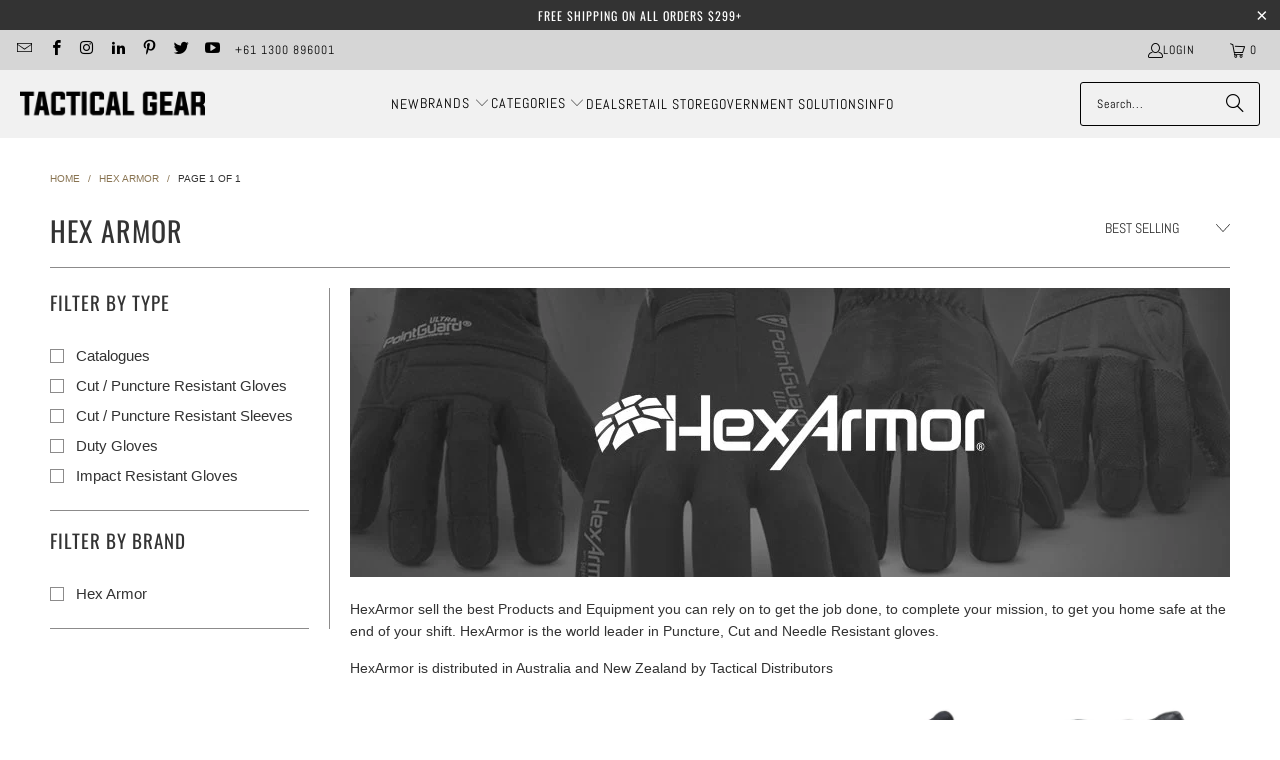

--- FILE ---
content_type: text/html; charset=utf-8
request_url: https://tacticalgear.com.au/collections/hex-armor
body_size: 64437
content:
<!DOCTYPE html>
<html class="no-js no-touch" lang="en">
  <head>
<meta name="google-site-verification" content="fZG4gALCyk3X9eBOR8F0IV2TZZNXQXcPXRiMrWSabQ0" />
<meta name="google-site-verification" content="SN-c8G56FZ2iSHI0kLqntToJzOp6Y0vrFnQCtJukwpo" />
  <script>
    window.Store = window.Store || {};
    window.Store.id = 184254495;
  </script>
    <meta charset="utf-8">
    <meta http-equiv="cleartype" content="on">
    <meta name="robots" content="index,follow">

    <!-- Mobile Specific Metas -->
    <meta name="HandheldFriendly" content="True">
    <meta name="MobileOptimized" content="320">
    <meta name="viewport" content="width=device-width,initial-scale=1">
    <meta name="theme-color" content="#ffffff">

    
    <title>
      Hex Armor Puncture Cut Needle Proof Needle Stick Resistant Gloves Hex Armour Gloves - Tactical Gear
    </title>

    
      <meta name="description" content="HexArmor sell the best Products and Equipment you can rely on to get the job done, to complete your mission, to get you home safe at the end of your shift. HexArmor is the world leader in Puncture, Cut and Needle Resistant gloves. HexArmor is distributed in Australia and New Zealand by Tactical Distributors"/>
    

    <link rel="preconnect" href="https://fonts.shopifycdn.com" />
    <link rel="preconnect" href="https://cdn.shopify.com" />
    <link rel="preconnect" href="https://cdn.shopifycloud.com" />

    <link rel="dns-prefetch" href="https://v.shopify.com" />
    <link rel="dns-prefetch" href="https://www.youtube.com" />
    <link rel="dns-prefetch" href="https://vimeo.com" />

    <link href="//tacticalgear.com.au/cdn/shop/t/38/assets/jquery.min.js?v=147293088974801289311747011437" as="script" rel="preload">

    <!-- Stylesheet for Fancybox library -->
    <link rel="stylesheet" href="//tacticalgear.com.au/cdn/shop/t/38/assets/fancybox.css?v=19278034316635137701747011437" type="text/css" media="all" defer>

    <!-- Stylesheets for Turbo -->
    <link href="//tacticalgear.com.au/cdn/shop/t/38/assets/styles.css?v=71168706269509933011764566730" rel="stylesheet" type="text/css" media="all" />

    <!-- Icons -->
    
      <link rel="shortcut icon" type="image/x-icon" href="//tacticalgear.com.au/cdn/shop/files/favicon_f6daec5d-c885-4946-89b8-7dda58dfd122_180x180.png?v=1654130828">
      <link rel="apple-touch-icon" href="//tacticalgear.com.au/cdn/shop/files/favicon_f6daec5d-c885-4946-89b8-7dda58dfd122_180x180.png?v=1654130828"/>
      <link rel="apple-touch-icon" sizes="57x57" href="//tacticalgear.com.au/cdn/shop/files/favicon_f6daec5d-c885-4946-89b8-7dda58dfd122_57x57.png?v=1654130828"/>
      <link rel="apple-touch-icon" sizes="60x60" href="//tacticalgear.com.au/cdn/shop/files/favicon_f6daec5d-c885-4946-89b8-7dda58dfd122_60x60.png?v=1654130828"/>
      <link rel="apple-touch-icon" sizes="72x72" href="//tacticalgear.com.au/cdn/shop/files/favicon_f6daec5d-c885-4946-89b8-7dda58dfd122_72x72.png?v=1654130828"/>
      <link rel="apple-touch-icon" sizes="76x76" href="//tacticalgear.com.au/cdn/shop/files/favicon_f6daec5d-c885-4946-89b8-7dda58dfd122_76x76.png?v=1654130828"/>
      <link rel="apple-touch-icon" sizes="114x114" href="//tacticalgear.com.au/cdn/shop/files/favicon_f6daec5d-c885-4946-89b8-7dda58dfd122_114x114.png?v=1654130828"/>
      <link rel="apple-touch-icon" sizes="180x180" href="//tacticalgear.com.au/cdn/shop/files/favicon_f6daec5d-c885-4946-89b8-7dda58dfd122_180x180.png?v=1654130828"/>
      <link rel="apple-touch-icon" sizes="228x228" href="//tacticalgear.com.au/cdn/shop/files/favicon_f6daec5d-c885-4946-89b8-7dda58dfd122_228x228.png?v=1654130828"/>
    
    <link rel="canonical" href="https://tacticalgear.com.au/collections/hex-armor"/>

    

    
      <script type="text/javascript" src="/services/javascripts/currencies.js" data-no-instant></script>
    

    

    
    <script>
      window.PXUTheme = window.PXUTheme || {};
      window.PXUTheme.version = '9.5.1';
      window.PXUTheme.name = 'Turbo';
    </script>
    


    
<template id="price-ui"><span class="prodddd">
  <span class="price " data-price></span><span class="compare-at-price" data-compare-at-price></span><span class="unit-pricing" data-unit-pricing></span></span>

<span class="product_saveprice"></span></template>
    <template id="price-ui-badge"><span class="prod_salee">
  <div class="price-ui-badge__sticker price-ui-badge__sticker--">
    <span class="price-ui-badge__sticker-text" data-badge></span>
  </div>
</span></template>
    
    <template id="price-ui__price"><span class="money" data-price></span></template>
    <template id="price-ui__price-range"><span class="price-min" data-price-min><span class="money" data-price></span></span> - <span class="price-max" data-price-max><span class="money" data-price></span></span></template>
    <template id="price-ui__unit-pricing"><span class="unit-quantity" data-unit-quantity></span> | <span class="unit-price" data-unit-price><span class="money" data-price></span></span> / <span class="unit-measurement" data-unit-measurement></span></template>
    <template id="price-ui-badge__percent-savings-range">Save up to <span data-price-percent></span>%</template>
    <template id="price-ui-badge__percent-savings">Save <span data-price-percent></span>%</template>
    <template id="price-ui-badge__price-savings-range">Save up to <span class="money" data-price></span></template>
    <template id="price-ui-badge__price-savings">Save <span class="money" data-price></span></template>
    <template id="price-ui-badge__on-sale">Sale</template>
    <template id="price-ui-badge__sold-out">Sold out</template>
    <template id="price-ui-badge__in-stock">In stock</template>
    


    <script>
      
window.PXUTheme = window.PXUTheme || {};


window.PXUTheme.theme_settings = {};
window.PXUTheme.currency = {};
window.PXUTheme.routes = window.PXUTheme.routes || {};


window.PXUTheme.theme_settings.display_tos_checkbox = false;
window.PXUTheme.theme_settings.go_to_checkout = true;
window.PXUTheme.theme_settings.cart_action = "ajax";
window.PXUTheme.theme_settings.cart_shipping_calculator = true;


window.PXUTheme.theme_settings.collection_swatches = false;
window.PXUTheme.theme_settings.collection_secondary_image = true;


window.PXUTheme.currency.show_multiple_currencies = false;
window.PXUTheme.currency.shop_currency = "AUD";
window.PXUTheme.currency.default_currency = "AUD";
window.PXUTheme.currency.display_format = "money_format";
window.PXUTheme.currency.money_format = "${{amount}}";
window.PXUTheme.currency.money_format_no_currency = "${{amount}}";
window.PXUTheme.currency.money_format_currency = "${{amount}} AUD";
window.PXUTheme.currency.native_multi_currency = false;
window.PXUTheme.currency.iso_code = "AUD";
window.PXUTheme.currency.symbol = "$";


window.PXUTheme.theme_settings.display_inventory_left = true;
window.PXUTheme.theme_settings.inventory_threshold = 10;
window.PXUTheme.theme_settings.limit_quantity = true;


window.PXUTheme.theme_settings.menu_position = null;


window.PXUTheme.theme_settings.newsletter_popup = false;
window.PXUTheme.theme_settings.newsletter_popup_days = "0";
window.PXUTheme.theme_settings.newsletter_popup_mobile = false;
window.PXUTheme.theme_settings.newsletter_popup_seconds = 0;


window.PXUTheme.theme_settings.pagination_type = "basic_pagination";


window.PXUTheme.theme_settings.enable_shopify_collection_badges = false;
window.PXUTheme.theme_settings.quick_shop_thumbnail_position = null;
window.PXUTheme.theme_settings.product_form_style = "select";
window.PXUTheme.theme_settings.sale_banner_enabled = true;
window.PXUTheme.theme_settings.display_savings = true;
window.PXUTheme.theme_settings.display_sold_out_price = false;
window.PXUTheme.theme_settings.free_text = "FREE";
window.PXUTheme.theme_settings.video_looping = null;
window.PXUTheme.theme_settings.quick_shop_style = "inline";
window.PXUTheme.theme_settings.hover_enabled = false;


window.PXUTheme.routes.cart_url = "/cart";
window.PXUTheme.routes.cart_update_url = "/cart/update";
window.PXUTheme.routes.root_url = "/";
window.PXUTheme.routes.search_url = "/search";
window.PXUTheme.routes.all_products_collection_url = "/collections/all";
window.PXUTheme.routes.product_recommendations_url = "/recommendations/products";
window.PXUTheme.routes.predictive_search_url = "/search/suggest";


window.PXUTheme.theme_settings.image_loading_style = "blur-up";


window.PXUTheme.theme_settings.enable_autocomplete = true;


window.PXUTheme.theme_settings.page_dots_enabled = false;
window.PXUTheme.theme_settings.slideshow_arrow_size = "light";


window.PXUTheme.theme_settings.quick_shop_enabled = false;


window.PXUTheme.theme_settings.enable_back_to_top_button = false;


window.PXUTheme.translation = {};


window.PXUTheme.translation.agree_to_terms_warning = "You must agree with the terms and conditions to checkout.";
window.PXUTheme.translation.one_item_left = "item left";
window.PXUTheme.translation.items_left_text = "items left";
window.PXUTheme.translation.cart_savings_text = "Total Savings";
window.PXUTheme.translation.cart_discount_text = "Discount";
window.PXUTheme.translation.cart_subtotal_text = "Subtotal";
window.PXUTheme.translation.cart_remove_text = "Remove";
window.PXUTheme.translation.cart_free_text = "Free";


window.PXUTheme.translation.newsletter_success_text = "Thank you for joining our mailing list!";


window.PXUTheme.translation.notify_email = "Enter your email address...";
window.PXUTheme.translation.notify_email_value = "Translation missing: en.contact.fields.email";
window.PXUTheme.translation.notify_email_send = "Send";
window.PXUTheme.translation.notify_message_first = "Please notify me when ";
window.PXUTheme.translation.notify_message_last = " becomes available - ";
window.PXUTheme.translation.notify_success_text = "Thanks! We will notify you when this product becomes available!";


window.PXUTheme.translation.add_to_cart = "Add to Cart";
window.PXUTheme.translation.coming_soon_text = "Coming Soon";
window.PXUTheme.translation.sold_out_text = "Sold Out";
window.PXUTheme.translation.sale_text = "Sale";
window.PXUTheme.translation.savings_text = "You Save";
window.PXUTheme.translation.percent_off_text = "% off";
window.PXUTheme.translation.from_text = "from";
window.PXUTheme.translation.new_text = "New";
window.PXUTheme.translation.pre_order_text = "Pre-Order";
window.PXUTheme.translation.unavailable_text = "Unavailable";


window.PXUTheme.translation.all_results = "View all results";
window.PXUTheme.translation.no_results = "Sorry, no results!";


window.PXUTheme.media_queries = {};
window.PXUTheme.media_queries.small = window.matchMedia( "(max-width: 480px)" );
window.PXUTheme.media_queries.medium = window.matchMedia( "(max-width: 798px)" );
window.PXUTheme.media_queries.large = window.matchMedia( "(min-width: 799px)" );
window.PXUTheme.media_queries.larger = window.matchMedia( "(min-width: 960px)" );
window.PXUTheme.media_queries.xlarge = window.matchMedia( "(min-width: 1200px)" );
window.PXUTheme.media_queries.ie10 = window.matchMedia( "all and (-ms-high-contrast: none), (-ms-high-contrast: active)" );
window.PXUTheme.media_queries.tablet = window.matchMedia( "only screen and (min-width: 799px) and (max-width: 1024px)" );
window.PXUTheme.media_queries.mobile_and_tablet = window.matchMedia( "(max-width: 1024px)" );

    </script>

    

    
      <script src="//tacticalgear.com.au/cdn/shop/t/38/assets/instantclick.min.js?v=20092422000980684151747011437" data-no-instant defer></script>

      <script data-no-instant>
        window.addEventListener('DOMContentLoaded', function() {

          function inIframe() {
            try {
              return window.self !== window.top;
            } catch (e) {
              return true;
            }
          }

          if (!inIframe()){
            InstantClick.on('change', function() {

              $('head script[src*="shopify"]').each(function() {
                var script = document.createElement('script');
                script.type = 'text/javascript';
                script.src = $(this).attr('src');

                $('body').append(script);
              });

              $('body').removeClass('fancybox-active');
              $.fancybox.destroy();

              InstantClick.init();

            });
          }
        });
      </script>
    

    <script>
      
    </script>

    <!-- pxu-sections-js start DO NOT EDIT --><script src="//tacticalgear.com.au/cdn/shop/t/38/assets/pxu-sections.js?v=159177611422450632261767923883" defer></script><!-- DO NOT EDIT pxu-sections-js end-->
<script>window.performance && window.performance.mark && window.performance.mark('shopify.content_for_header.start');</script><meta name="google-site-verification" content="FPNWMu_JtFCR1wmVexw953wov4WE13czvCxirJLE7Wg">
<meta id="shopify-digital-wallet" name="shopify-digital-wallet" content="/184254495/digital_wallets/dialog">
<link rel="alternate" type="application/atom+xml" title="Feed" href="/collections/hex-armor.atom" />
<link rel="alternate" type="application/json+oembed" href="https://tacticalgear.com.au/collections/hex-armor.oembed">
<script async="async" src="/checkouts/internal/preloads.js?locale=en-AU"></script>
<script id="shopify-features" type="application/json">{"accessToken":"9164d3dd1845c8529291e031c529fb92","betas":["rich-media-storefront-analytics"],"domain":"tacticalgear.com.au","predictiveSearch":true,"shopId":184254495,"locale":"en"}</script>
<script>var Shopify = Shopify || {};
Shopify.shop = "tacticalgearaustralia.myshopify.com";
Shopify.locale = "en";
Shopify.currency = {"active":"AUD","rate":"1.0"};
Shopify.country = "AU";
Shopify.theme = {"name":"TacDis Updated Theme 120525","id":132699357246,"schema_name":"Turbo","schema_version":"9.5.1","theme_store_id":null,"role":"main"};
Shopify.theme.handle = "null";
Shopify.theme.style = {"id":null,"handle":null};
Shopify.cdnHost = "tacticalgear.com.au/cdn";
Shopify.routes = Shopify.routes || {};
Shopify.routes.root = "/";</script>
<script type="module">!function(o){(o.Shopify=o.Shopify||{}).modules=!0}(window);</script>
<script>!function(o){function n(){var o=[];function n(){o.push(Array.prototype.slice.apply(arguments))}return n.q=o,n}var t=o.Shopify=o.Shopify||{};t.loadFeatures=n(),t.autoloadFeatures=n()}(window);</script>
<script id="shop-js-analytics" type="application/json">{"pageType":"collection"}</script>
<script defer="defer" async type="module" src="//tacticalgear.com.au/cdn/shopifycloud/shop-js/modules/v2/client.init-shop-cart-sync_IZsNAliE.en.esm.js"></script>
<script defer="defer" async type="module" src="//tacticalgear.com.au/cdn/shopifycloud/shop-js/modules/v2/chunk.common_0OUaOowp.esm.js"></script>
<script type="module">
  await import("//tacticalgear.com.au/cdn/shopifycloud/shop-js/modules/v2/client.init-shop-cart-sync_IZsNAliE.en.esm.js");
await import("//tacticalgear.com.au/cdn/shopifycloud/shop-js/modules/v2/chunk.common_0OUaOowp.esm.js");

  window.Shopify.SignInWithShop?.initShopCartSync?.({"fedCMEnabled":true,"windoidEnabled":true});

</script>
<script>(function() {
  var isLoaded = false;
  function asyncLoad() {
    if (isLoaded) return;
    isLoaded = true;
    var urls = ["https:\/\/formbuilder.hulkapps.com\/skeletopapp.js?shop=tacticalgearaustralia.myshopify.com","https:\/\/sbzstag.cirkleinc.com\/?shop=tacticalgearaustralia.myshopify.com","https:\/\/d23dclunsivw3h.cloudfront.net\/redirect-app.js?shop=tacticalgearaustralia.myshopify.com"];
    for (var i = 0; i < urls.length; i++) {
      var s = document.createElement('script');
      s.type = 'text/javascript';
      s.async = true;
      s.src = urls[i];
      var x = document.getElementsByTagName('script')[0];
      x.parentNode.insertBefore(s, x);
    }
  };
  if(window.attachEvent) {
    window.attachEvent('onload', asyncLoad);
  } else {
    window.addEventListener('load', asyncLoad, false);
  }
})();</script>
<script id="__st">var __st={"a":184254495,"offset":36000,"reqid":"845843ce-c95b-440d-8866-e88774b105df-1768463345","pageurl":"tacticalgear.com.au\/collections\/hex-armor","u":"693291c9f1da","p":"collection","rtyp":"collection","rid":92440363070};</script>
<script>window.ShopifyPaypalV4VisibilityTracking = true;</script>
<script id="captcha-bootstrap">!function(){'use strict';const t='contact',e='account',n='new_comment',o=[[t,t],['blogs',n],['comments',n],[t,'customer']],c=[[e,'customer_login'],[e,'guest_login'],[e,'recover_customer_password'],[e,'create_customer']],r=t=>t.map((([t,e])=>`form[action*='/${t}']:not([data-nocaptcha='true']) input[name='form_type'][value='${e}']`)).join(','),a=t=>()=>t?[...document.querySelectorAll(t)].map((t=>t.form)):[];function s(){const t=[...o],e=r(t);return a(e)}const i='password',u='form_key',d=['recaptcha-v3-token','g-recaptcha-response','h-captcha-response',i],f=()=>{try{return window.sessionStorage}catch{return}},m='__shopify_v',_=t=>t.elements[u];function p(t,e,n=!1){try{const o=window.sessionStorage,c=JSON.parse(o.getItem(e)),{data:r}=function(t){const{data:e,action:n}=t;return t[m]||n?{data:e,action:n}:{data:t,action:n}}(c);for(const[e,n]of Object.entries(r))t.elements[e]&&(t.elements[e].value=n);n&&o.removeItem(e)}catch(o){console.error('form repopulation failed',{error:o})}}const l='form_type',E='cptcha';function T(t){t.dataset[E]=!0}const w=window,h=w.document,L='Shopify',v='ce_forms',y='captcha';let A=!1;((t,e)=>{const n=(g='f06e6c50-85a8-45c8-87d0-21a2b65856fe',I='https://cdn.shopify.com/shopifycloud/storefront-forms-hcaptcha/ce_storefront_forms_captcha_hcaptcha.v1.5.2.iife.js',D={infoText:'Protected by hCaptcha',privacyText:'Privacy',termsText:'Terms'},(t,e,n)=>{const o=w[L][v],c=o.bindForm;if(c)return c(t,g,e,D).then(n);var r;o.q.push([[t,g,e,D],n]),r=I,A||(h.body.append(Object.assign(h.createElement('script'),{id:'captcha-provider',async:!0,src:r})),A=!0)});var g,I,D;w[L]=w[L]||{},w[L][v]=w[L][v]||{},w[L][v].q=[],w[L][y]=w[L][y]||{},w[L][y].protect=function(t,e){n(t,void 0,e),T(t)},Object.freeze(w[L][y]),function(t,e,n,w,h,L){const[v,y,A,g]=function(t,e,n){const i=e?o:[],u=t?c:[],d=[...i,...u],f=r(d),m=r(i),_=r(d.filter((([t,e])=>n.includes(e))));return[a(f),a(m),a(_),s()]}(w,h,L),I=t=>{const e=t.target;return e instanceof HTMLFormElement?e:e&&e.form},D=t=>v().includes(t);t.addEventListener('submit',(t=>{const e=I(t);if(!e)return;const n=D(e)&&!e.dataset.hcaptchaBound&&!e.dataset.recaptchaBound,o=_(e),c=g().includes(e)&&(!o||!o.value);(n||c)&&t.preventDefault(),c&&!n&&(function(t){try{if(!f())return;!function(t){const e=f();if(!e)return;const n=_(t);if(!n)return;const o=n.value;o&&e.removeItem(o)}(t);const e=Array.from(Array(32),(()=>Math.random().toString(36)[2])).join('');!function(t,e){_(t)||t.append(Object.assign(document.createElement('input'),{type:'hidden',name:u})),t.elements[u].value=e}(t,e),function(t,e){const n=f();if(!n)return;const o=[...t.querySelectorAll(`input[type='${i}']`)].map((({name:t})=>t)),c=[...d,...o],r={};for(const[a,s]of new FormData(t).entries())c.includes(a)||(r[a]=s);n.setItem(e,JSON.stringify({[m]:1,action:t.action,data:r}))}(t,e)}catch(e){console.error('failed to persist form',e)}}(e),e.submit())}));const S=(t,e)=>{t&&!t.dataset[E]&&(n(t,e.some((e=>e===t))),T(t))};for(const o of['focusin','change'])t.addEventListener(o,(t=>{const e=I(t);D(e)&&S(e,y())}));const B=e.get('form_key'),M=e.get(l),P=B&&M;t.addEventListener('DOMContentLoaded',(()=>{const t=y();if(P)for(const e of t)e.elements[l].value===M&&p(e,B);[...new Set([...A(),...v().filter((t=>'true'===t.dataset.shopifyCaptcha))])].forEach((e=>S(e,t)))}))}(h,new URLSearchParams(w.location.search),n,t,e,['guest_login'])})(!0,!0)}();</script>
<script integrity="sha256-4kQ18oKyAcykRKYeNunJcIwy7WH5gtpwJnB7kiuLZ1E=" data-source-attribution="shopify.loadfeatures" defer="defer" src="//tacticalgear.com.au/cdn/shopifycloud/storefront/assets/storefront/load_feature-a0a9edcb.js" crossorigin="anonymous"></script>
<script data-source-attribution="shopify.dynamic_checkout.dynamic.init">var Shopify=Shopify||{};Shopify.PaymentButton=Shopify.PaymentButton||{isStorefrontPortableWallets:!0,init:function(){window.Shopify.PaymentButton.init=function(){};var t=document.createElement("script");t.src="https://tacticalgear.com.au/cdn/shopifycloud/portable-wallets/latest/portable-wallets.en.js",t.type="module",document.head.appendChild(t)}};
</script>
<script data-source-attribution="shopify.dynamic_checkout.buyer_consent">
  function portableWalletsHideBuyerConsent(e){var t=document.getElementById("shopify-buyer-consent"),n=document.getElementById("shopify-subscription-policy-button");t&&n&&(t.classList.add("hidden"),t.setAttribute("aria-hidden","true"),n.removeEventListener("click",e))}function portableWalletsShowBuyerConsent(e){var t=document.getElementById("shopify-buyer-consent"),n=document.getElementById("shopify-subscription-policy-button");t&&n&&(t.classList.remove("hidden"),t.removeAttribute("aria-hidden"),n.addEventListener("click",e))}window.Shopify?.PaymentButton&&(window.Shopify.PaymentButton.hideBuyerConsent=portableWalletsHideBuyerConsent,window.Shopify.PaymentButton.showBuyerConsent=portableWalletsShowBuyerConsent);
</script>
<script data-source-attribution="shopify.dynamic_checkout.cart.bootstrap">document.addEventListener("DOMContentLoaded",(function(){function t(){return document.querySelector("shopify-accelerated-checkout-cart, shopify-accelerated-checkout")}if(t())Shopify.PaymentButton.init();else{new MutationObserver((function(e,n){t()&&(Shopify.PaymentButton.init(),n.disconnect())})).observe(document.body,{childList:!0,subtree:!0})}}));
</script>
<script id='scb4127' type='text/javascript' async='' src='https://tacticalgear.com.au/cdn/shopifycloud/privacy-banner/storefront-banner.js'></script>
<script>window.performance && window.performance.mark && window.performance.mark('shopify.content_for_header.end');</script>

    

<meta name="author" content="Tactical Gear">
<meta property="og:url" content="https://tacticalgear.com.au/collections/hex-armor">
<meta property="og:site_name" content="Tactical Gear">




  <meta property="og:type" content="product.group">
  <meta property="og:title" content="Hex Armor">
  
    <meta property="og:image" content="https://tacticalgear.com.au/cdn/shop/collections/hex-armor_582622de-4d80-4580-ac80-8308209c0b73_600x.jpg?v=1745904467">
    <meta property="og:image:secure_url" content="https://tacticalgear.com.au/cdn/shop/collections/hex-armor_582622de-4d80-4580-ac80-8308209c0b73_600x.jpg?v=1745904467">
    <meta property="og:image:width" content="900">
    <meta property="og:image:height" content="900">
    <meta property="og:image:alt" content="Hex Armor Tactical Gear Australia Supplier Distributor and Dealer of Law Enforcement Tactical Military and Outdoor products equipment and gear">
  
  
    
    <meta property="og:image" content="https://tacticalgear.com.au/cdn/shop/files/hexarmor-hexblue-pointguard-ultra-4045-high-performance-needle-resistant-search-and-duty-gloves-hex-armor-tactical-gear-distributors-australia_600x.jpg?v=1717100317">
    <meta property="og:image:secure_url" content="https://tacticalgear.com.au/cdn/shop/files/hexarmor-hexblue-pointguard-ultra-4045-high-performance-needle-resistant-search-and-duty-gloves-hex-armor-tactical-gear-distributors-australia_600x.jpg?v=1717100317">
  



  <meta property="og:description" content="HexArmor sell the best Products and Equipment you can rely on to get the job done, to complete your mission, to get you home safe at the end of your shift. HexArmor is the world leader in Puncture, Cut and Needle Resistant gloves. HexArmor is distributed in Australia and New Zealand by Tactical Distributors">




  <meta name="twitter:site" content="@tacticalgearaus">

<meta name="twitter:card" content="summary">



    
    
  <!-- pxu-sections-css start DO NOT EDIT --><link href="//tacticalgear.com.au/cdn/shop/t/38/assets/pxu-sections.css?v=62363991672520154551767923881" rel="stylesheet" type="text/css" media="all" /><!-- DO NOT EDIT pxu-sections-css end-->
<!-- BEGIN app block: shopify://apps/seo-manager-venntov/blocks/seomanager/c54c366f-d4bb-4d52-8d2f-dd61ce8e7e12 --><!-- BEGIN app snippet: SEOManager4 -->
<meta name='seomanager' content='4.0.5' /> 


<script>
	function sm_htmldecode(str) {
		var txt = document.createElement('textarea');
		txt.innerHTML = str;
		return txt.value;
	}

	var venntov_title = sm_htmldecode("Hex Armor | Tactical Gear Australia");
	var venntov_description = sm_htmldecode("HexArmor sell the best Products and Equipment you can rely on to get the job done, to complete your mission, to get you home safe at the end of your shift. HexArmor is the world leader in Puncture, Cut and Needle Resistant gloves. HexArmor is distributed in Australia and New Zealand by Tactical Distributors");
	
	if (venntov_title != '') {
		document.title = venntov_title;	
	}
	else {
		document.title = "Hex Armor Puncture Cut Needle Proof Needle Stick Resistant Gloves Hex Armour Gloves";	
	}

	if (document.querySelector('meta[name="description"]') == null) {
		var venntov_desc = document.createElement('meta');
		venntov_desc.name = "description";
		venntov_desc.content = venntov_description;
		var venntov_head = document.head;
		venntov_head.appendChild(venntov_desc);
	} else {
		document.querySelector('meta[name="description"]').setAttribute("content", venntov_description);
	}
</script>

<script>
	var venntov_robotVals = "index, follow, max-image-preview:large, max-snippet:-1, max-video-preview:-1";
	if (venntov_robotVals !== "") {
		document.querySelectorAll("[name='robots']").forEach(e => e.remove());
		var venntov_robotMeta = document.createElement('meta');
		venntov_robotMeta.name = "robots";
		venntov_robotMeta.content = venntov_robotVals;
		var venntov_head = document.head;
		venntov_head.appendChild(venntov_robotMeta);
	}
</script>

<script>
	var venntov_googleVals = "";
	if (venntov_googleVals !== "") {
		document.querySelectorAll("[name='google']").forEach(e => e.remove());
		var venntov_googleMeta = document.createElement('meta');
		venntov_googleMeta.name = "google";
		venntov_googleMeta.content = venntov_googleVals;
		var venntov_head = document.head;
		venntov_head.appendChild(venntov_googleMeta);
	}
	</script><meta name="google-site-verification" content="FPNWMu_JtFCR1wmVexw953wov4WE13czvCxirJLE7Wg" />
	<!-- JSON-LD support -->

			<script type="application/ld+json">
			{
				"@context" : "http://schema.org",
				"@type": "CollectionPage",
				"@id": "https://tacticalgear.com.au/collections/hex-armor",
				"name": "Hex Armor",
				"url": "https://tacticalgear.com.au/collections/hex-armor","description": "\nHexArmor sell the best Products and Equipment you can rely on to get the job done, to complete your mission, to get you home safe at the end of your shift. HexArmor is the world leader in Puncture, Cut and Needle Resistant gloves.\nHexArmor is distributed in Australia and New Zealand by Tactical Distributors","image": "https://tacticalgear.com.au/cdn/shop/collections/hex-armor_582622de-4d80-4580-ac80-8308209c0b73.jpg?v=1745904467&width=1024","mainEntity": {
					"@type": "ItemList",
					"itemListElement": [
						{
							"@type": "ListItem",
							"position": 1,		
							"item": {
								"@id": "https://tacticalgear.com.au/collections/hex-armor/products/hexarmor-4045-pointguard-ultra-high-performance-needle-resistant-search-and-duty-gloves",
								"url": "https://tacticalgear.com.au/collections/hex-armor/products/hexarmor-4045-pointguard-ultra-high-performance-needle-resistant-search-and-duty-gloves"
							}
						},
						{
							"@type": "ListItem",
							"position": 2,		
							"item": {
								"@id": "https://tacticalgear.com.au/collections/hex-armor/products/hexarmor-pointguard-ultra-4041-high-performance-needle-resistant-search-gloves",
								"url": "https://tacticalgear.com.au/collections/hex-armor/products/hexarmor-pointguard-ultra-4041-high-performance-needle-resistant-search-gloves"
							}
						},
						{
							"@type": "ListItem",
							"position": 3,		
							"item": {
								"@id": "https://tacticalgear.com.au/collections/hex-armor/products/hexarmor-6044-pointguard-ultra-needle-resistant-gloves",
								"url": "https://tacticalgear.com.au/collections/hex-armor/products/hexarmor-6044-pointguard-ultra-needle-resistant-gloves"
							}
						},
						{
							"@type": "ListItem",
							"position": 4,		
							"item": {
								"@id": "https://tacticalgear.com.au/collections/hex-armor/products/hexarmor-4046-leather-cut-and-needle-resistant-tactical-glove",
								"url": "https://tacticalgear.com.au/collections/hex-armor/products/hexarmor-4046-leather-cut-and-needle-resistant-tactical-glove"
							}
						},
						{
							"@type": "ListItem",
							"position": 5,		
							"item": {
								"@id": "https://tacticalgear.com.au/collections/hex-armor/products/hexarmor-hercules-400r6e-superfabric-heavy-duty-gloves",
								"url": "https://tacticalgear.com.au/collections/hex-armor/products/hexarmor-hercules-400r6e-superfabric-heavy-duty-gloves"
							}
						},
						{
							"@type": "ListItem",
							"position": 6,		
							"item": {
								"@id": "https://tacticalgear.com.au/collections/hex-armor/products/hexarmor-digital-catalogue",
								"url": "https://tacticalgear.com.au/collections/hex-armor/products/hexarmor-digital-catalogue"
							}
						},
						{
							"@type": "ListItem",
							"position": 7,		
							"item": {
								"@id": "https://tacticalgear.com.au/collections/hex-armor/products/hex-armor-19-inch-protective-cut-and-puncture-resistant-arm-sleeves",
								"url": "https://tacticalgear.com.au/collections/hex-armor/products/hex-armor-19-inch-protective-cut-and-puncture-resistant-arm-sleeves"
							}
						},
						{
							"@type": "ListItem",
							"position": 8,		
							"item": {
								"@id": "https://tacticalgear.com.au/collections/hex-armor/products/hexarmor-4018-chrome-series",
								"url": "https://tacticalgear.com.au/collections/hex-armor/products/hexarmor-4018-chrome-series"
							}
						},
						{
							"@type": "ListItem",
							"position": 9,		
							"item": {
								"@id": "https://tacticalgear.com.au/collections/hex-armor/products/hexarmor-3041-hercules-nsr-cut-and-needle-resistant-glove",
								"url": "https://tacticalgear.com.au/collections/hex-armor/products/hexarmor-3041-hercules-nsr-cut-and-needle-resistant-glove"
							}
						},
						{
							"@type": "ListItem",
							"position": 10,		
							"item": {
								"@id": "https://tacticalgear.com.au/collections/hex-armor/products/hexarmor-2132-impact-law-enforcement-glove",
								"url": "https://tacticalgear.com.au/collections/hex-armor/products/hexarmor-2132-impact-law-enforcement-glove"
							}
						},
						{
							"@type": "ListItem",
							"position": 11,		
							"item": {
								"@id": "https://tacticalgear.com.au/collections/hex-armor/products/hexarmor-rig-lizard-thin-lizzie-2090x-impact-protection-glove",
								"url": "https://tacticalgear.com.au/collections/hex-armor/products/hexarmor-rig-lizard-thin-lizzie-2090x-impact-protection-glove"
							}
						},
						{
							"@type": "ListItem",
							"position": 12,		
							"item": {
								"@id": "https://tacticalgear.com.au/collections/hex-armor/products/hexarmor-rig-lizard-2021x-impact-protection-glove",
								"url": "https://tacticalgear.com.au/collections/hex-armor/products/hexarmor-rig-lizard-2021x-impact-protection-glove"
							}
						},
						{
							"@type": "ListItem",
							"position": 13,		
							"item": {
								"@id": "https://tacticalgear.com.au/collections/hex-armor/products/hexarmor-rig-lizard-2025x-impact-protection-glove-1",
								"url": "https://tacticalgear.com.au/collections/hex-armor/products/hexarmor-rig-lizard-2025x-impact-protection-glove-1"
							}
						}]
				}
			}
			</script>

<!-- 524F4D20383A3331 --><!-- END app snippet -->

<!-- END app block --><!-- BEGIN app block: shopify://apps/sc-easy-redirects/blocks/app/be3f8dbd-5d43-46b4-ba43-2d65046054c2 -->
    <!-- common for all pages -->
    
    
        <script src="https://cdn.shopify.com/extensions/264f3360-3201-4ab7-9087-2c63466c86a3/sc-easy-redirects-5/assets/esc-redirect-app-live-feature.js" async></script>
    




<!-- END app block --><!-- BEGIN app block: shopify://apps/gsc-countdown-timer/blocks/countdown-bar/58dc5b1b-43d2-4209-b1f3-52aff31643ed --><style>
  .gta-block__error {
    display: flex;
    flex-flow: column nowrap;
    gap: 12px;
    padding: 32px;
    border-radius: 12px;
    margin: 12px 0;
    background-color: #fff1e3;
    color: #412d00;
  }

  .gta-block__error-title {
    font-size: 18px;
    font-weight: 600;
    line-height: 28px;
  }

  .gta-block__error-body {
    font-size: 14px;
    line-height: 24px;
  }
</style>

<script>
  (function () {
    try {
      window.GSC_COUNTDOWN_META = {
        product_collections: null,
        product_tags: null,
      };

      const widgets = [{"key":"GSC-LARGE-KzOmqapRXrTi","type":"banner","timer":{"date":"2025-05-15T00:00:00.000+10:00","mode":"date","hours":72,"onEnd":"hide","minutes":0,"seconds":0,"recurring":{"endHours":0,"endMinutes":0,"repeatDays":[],"startHours":0,"startMinutes":0},"scheduling":{"end":null,"start":null}},"content":{"align":"center","items":[{"id":"text-fVYIKMwLtKRU","type":"text","align":"left","color":"#ffffff","value":"Deploying soon. Try not to explode before then.","enabled":true,"padding":{"mobile":{},"desktop":{}},"fontFamily":"font1","fontWeight":"600","textTransform":"uppercase","mobileFontSize":"16px","desktopFontSize":"36px","mobileLineHeight":"1","desktopLineHeight":"1","mobileLetterSpacing":"0","desktopLetterSpacing":"0"},{"id":"timer-aISUOBcdlzUu","type":"timer","view":"custom","border":{"size":"2px","color":"#9e9e9e","enabled":false},"digits":{"color":"#f8f8f8","fontSize":"80px","fontFamily":"font2","fontWeight":"600"},"labels":{"days":"","color":"#f8f8f8","hours":"","enabled":true,"minutes":"","seconds":"","fontSize":"18px","fontFamily":"font3","fontWeight":"500","textTransform":"unset"},"layout":"separate","margin":{"mobile":{},"desktop":{"top":"0px","bottom":"8px"}},"radius":{"value":"16px","enabled":false},"shadow":{"type":"","color":"black","enabled":true},"enabled":true,"padding":{"mobile":{"top":"0px","bottom":"0px"},"desktop":{"top":"0px","bottom":"0px"}},"fontSize":{"mobile":"14px","desktop":"18px"},"separator":{"type":"colon","color":"#f8f8f8","enabled":true},"background":{"blur":"0px","color":"#f8f8f8","enabled":false},"unitFormat":"d:h:m:s","mobileWidth":"100%","desktopWidth":"85%"},{"id":"text-fZXzEftskCrg","type":"text","align":"left","color":"#ffffff","value":"Deploying soon. Try not to explode before then. She’s small, round, and ready to blow. Tiny. Tense. Tactical. You’re going to want two. Incoming: Explosive stress relief. 54 seconds. Blonde. And deadly soothing. The only thing getting handled this week... is her. The only thing you should be blowing up this EOFY.","enabled":true,"padding":{"mobile":{},"desktop":{"top":"16px"}},"fontFamily":"font1","fontWeight":"400","textTransform":"unset","mobileFontSize":"12px","desktopFontSize":"20px","mobileLineHeight":"1.5","desktopLineHeight":"1.5","mobileLetterSpacing":"0","desktopLetterSpacing":"0"},{"id":"button-aYfnzbLHjCHu","href":"https:\/\/shopify.com","type":"button","label":"Shop now","width":"content","border":{"size":"2px","color":"#000000","enabled":false},"margin":{"mobile":{"top":"0px","left":"0px","right":"0px","bottom":"0px"},"desktop":{"top":"0px","left":"0px","right":"0px","bottom":"0px"}},"radius":{"value":"12px","enabled":false},"target":"_self","enabled":false,"padding":{"mobile":{"top":"14px","left":"40px","right":"40px","bottom":"14px"},"desktop":{"top":"16px","left":"64px","right":"64px","bottom":"16px"}},"textColor":"#000000","background":{"blur":"0px","color":"#ffd500","enabled":true},"fontFamily":"font2","fontWeight":"600","textTransform":"uppercase","mobileFontSize":"14px","desktopFontSize":"17px","mobileLetterSpacing":"0","desktopLetterSpacing":"2.5px"},{"id":"coupon-iTSknvufpTtl","code":"PASTE YOUR CODE","icon":{"type":"discount-star","enabled":true},"type":"coupon","label":"Save 35%","action":"copy","border":{"size":"1px","color":"#ffd500","enabled":true},"margin":{"mobile":{"top":"4px","left":"0px","right":"0px","bottom":"0px"},"desktop":{"top":"12px","left":"0px","right":"0px","bottom":"0px"}},"radius":{"value":"10px","enabled":true},"enabled":false,"padding":{"mobile":{"top":"10px","left":"16px","right":"16px","bottom":"10px"},"desktop":{"top":"12px","left":"24px","right":"24px","bottom":"12px"}},"textColor":"#ffd500","background":{"blur":"0px","color":"rgba(255,213,0,0.15)","enabled":true},"fontFamily":"font1","fontWeight":"600","textTransform":"uppercase","mobileFontSize":"19px","desktopFontSize":"29px"}],"border":{"size":"1px","color":"#ffffff","enabled":false},"layout":"column","margin":{"mobile":{"top":"0px","left":"0px","right":"0px","bottom":"0px"},"desktop":{"top":"0px","left":"0px","right":"0px","bottom":"0px"}},"radius":{"value":"16px","enabled":false},"padding":{"mobile":{"top":"20px","left":"20px","right":"20px","bottom":"20px"},"desktop":{"top":"20px","left":"20px","right":"20px","bottom":"20px"}},"mobileGap":"16px","background":{"src":null,"blur":"5px","source":"color","bgColor":"#000000","enabled":false,"overlayColor":"rgba(0,0,0,0)"},"desktopGap":"14px","mobileWidth":"100%","desktopWidth":"1200px"},"enabled":true,"general":{"font1":"inherit","font2":"inherit","font3":"inherit","preset":"large6","breakpoint":"768px"},"section":{"border":{"size":"1px","color":"#000000","enabled":false},"margin":{"mobile":{},"desktop":{}},"radius":{"value":"12px","enabled":false},"padding":{"mobile":{"top":"20px","left":"20px","right":"20px","bottom":"20px"},"desktop":{"top":"20px","left":"20px","right":"20px","bottom":"20px"}},"background":{"src":"https:\/\/cdn.shopify.com\/s\/files\/1\/0001\/8425\/4495\/files\/uk-fpb-riot.jpg?v=1744861621","blur":"0px","source":"shopify","bgColor":"#ffffff","enabled":true,"overlayColor":"rgba(0,0,0,0.4)"},"mobileHeight":"150%","desktopHeight":"45%","contentMobilePosition":"center-center","contentDesktopPosition":"center-center"},"userCss":"","targeting":null}];

      if (Array.isArray(window.GSC_COUNTDOWN_WIDGETS)) {
        window.GSC_COUNTDOWN_WIDGETS.push(...widgets);
      } else {
        window.GSC_COUNTDOWN_WIDGETS = widgets || [];
      }
    } catch (e) {
      console.log(e);
    }
  })();
</script>


<!-- END app block --><!-- BEGIN app block: shopify://apps/quoter-request-quotes/blocks/app-embed/e2da3917-448d-4359-8c82-927c129dee05 -->
     <script type="text/javascript"> gsProductId = ""; gsCustomerId = ""; gsShopName = "tacticalgear.com.au";   gsProductName = ""; gsProductHandle = ""; gsProductPrice = "";  gsProductImage = "//tacticalgear.com.au/cdn/shopifycloud/storefront/assets/no-image-100-2a702f30_small.gif"; </script><script   type="text/javascript" charset="utf-8" src="https://gravity-software.com/js/shopify/cfp_bystore184254495.js?v=f7dbba0f27430f9fb12c6293d8bce959"></script> <link rel="stylesheet" href="https://gravity-software.com/js/shopify/jqueryui/jquery-uinew.min184254495.css?v=f7dbba0f27430f9fb12c6293d8bce959"/>
     

 
    
<!-- END app block --><!-- BEGIN app block: shopify://apps/multi-location-inv/blocks/app-embed/982328e1-99f7-4a7e-8266-6aed71bf0021 -->


  
    <script src="https://cdn.shopify.com/extensions/019baa18-42e2-7f6d-a480-2486dbc2d538/inventory-info-theme-exrtensions-177/assets/common.bundle.js"></script>
  

<style>
  .iia-icon svg{height:18px;width:18px}.iia-disabled-button{pointer-events:none}.iia-hidden {display: none;}
</style>
<script>
      window.inventoryInfo = window.inventoryInfo || {};
      window.inventoryInfo.shop = window.inventoryInfo.shop || {};
      window.inventoryInfo.shop.shopifyDomain = 'tacticalgearaustralia.myshopify.com';
      window.inventoryInfo.shop.locale = 'en';
      window.inventoryInfo.pageType = 'collection';
      
        window.inventoryInfo.settings = {"templateType":1,"locationBold":true,"onlineLocationLabel":"Availability (All Warehouses)","onlineLocation":true,"uiEnabled":true,"collectionFiltering":{},"description":"","infoColor":"#d0031b","threshold":false,"hideBorders":true,"hideSoldOut":true,"batchProcessing":{},"locationColor":"#897452","metafield":{},"hiddenCollections":[155155169342,148995539006,261069439038,92547416126,33276854373,23282810911,97801371710,97601814590,161819099198,33272954981,23281303583,33273053285,97601880126,97682227262,267802607678,33272987749,181890351166,266575183934,262753091646,33273249893,33273315429],"hideLocationDetails":true,"iconColor":"#d0021b","header":"CHECK STOCK AVAILABILITY AND DELIVERY LEAD TIMES BELOW","untracked":false,"offlineLocations":{"61538893886":false},"stockMessageRules":[{"msg":"{{location-name}} - Sold out","qty":0,"operator":"==="},{"msg":"{{location-name}} - Low stock","qty":2,"operator":"<="},{"msg":"{{location-name}} - High stock","qty":10,"operator":">="}],"showOnSoldOut":false,"collectionDisplayOnly":false};
        
          window.inventoryInfo.locationSettings = {"details":[{"note":"Usually Ships in 1-2 Business Days","isPrimary":false,"name":"Gold Coast Warehouse","displayOrder":1,"id":4204298271,"note_locales":{}},{"note":"Usually Ships in 2-6 Business Days","name":"Bulk Australian Warehouse","displayOrder":16,"id":61539450942},{"note":"Usually Ships in 2-4 Business Days","name":"Bulk Australian Warehouse","displayOrder":3,"id":61538959422},{"note":"Usually Ships in 4-7 Business Days","isPrimary":false,"name":"Bulk Australian Warehouse","displayOrder":4,"id":19503218750},{"note":"Usually Ships in 5-8 Business Days","isPrimary":false,"name":"Bulk Australian Warehouse","displayOrder":5,"id":19503185982},{"note":"Usually Ships in 7-14 Business Days","name":"Special Order","displayOrder":6,"id":61553803326},{"note":"Special Order - Usually Ships in 12-16 Business Days","isPrimary":false,"name":"US Warehouse 1","displayOrder":7,"id":19502923838},{"note":"Usually Ships in 3-7 Business Days","isPrimary":false,"name":"Bulk Australian Warehouse","displayOrder":8,"id":60943958078},{"note":"Special Order - Usually Ships in 10-14 Business Days","isPrimary":false,"name":"US Warehouse 2","displayOrder":9,"id":35773907006},{"note":"Allow 12-16 days for dispatch","isPrimary":false,"name":"US Warehouse 3","displayOrder":10,"id":60948119614},{"note":"Special Order - Usually Ships in 14-21 Business Days","name":"US Warehouse 4","displayOrder":11,"id":61540335678},{"note":"Special Order - Usually Ships in 21-30 Business Days","isPrimary":false,"name":"European Warehouse","displayOrder":12,"id":61538893886},{"note":"Usually ships within 24 hours","name":"Usually Ships in 1-2 Business Days","displayOrder":13,"id":62322835518},{"note":"Usually ships within 24 hours","name":"","displayOrder":14,"id":61951967294},{"note":"Allow 12-16 days for dispatch","isPrimary":false,"name":"","displayOrder":15,"id":36865245246},{"id":66495086654,"name":"Central Warehouse","note":"Usually Ships in 1-2 Business Days","note_locales":{},"displayOrder":2}]};
        
      
      
</script>


  
 

 
  


  
      
  


 
    
      <script src="https://cdn.shopify.com/extensions/019baa18-42e2-7f6d-a480-2486dbc2d538/inventory-info-theme-exrtensions-177/assets/main.bundle.js"></script>
    

<!-- END app block --><!-- BEGIN app block: shopify://apps/hulk-form-builder/blocks/app-embed/b6b8dd14-356b-4725-a4ed-77232212b3c3 --><!-- BEGIN app snippet: hulkapps-formbuilder-theme-ext --><script type="text/javascript">
  
  if (typeof window.formbuilder_customer != "object") {
        window.formbuilder_customer = {}
  }

  window.hulkFormBuilder = {
    form_data: {},
    shop_data: {"shop_eG7rKOd4Ig5xIHQttyyb3g":{"shop_uuid":"eG7rKOd4Ig5xIHQttyyb3g","shop_timezone":"Australia\/Brisbane","shop_id":8122,"shop_is_after_submit_enabled":true,"shop_shopify_plan":"Advanced","shop_shopify_domain":"tacticalgearaustralia.myshopify.com","shop_created_at":"2018-04-13T22:55:47.212-05:00","is_skip_metafield":false,"shop_deleted":false,"shop_disabled":false}},
    settings_data: {"shop_settings":{"shop_customise_msgs":[],"default_customise_msgs":{"is_required":"is required","thank_you":"Thank you! The form was submitted successfully.","processing":"Processing...","valid_data":"Please provide valid data","valid_email":"Provide valid email format","valid_tags":"HTML Tags are not allowed","valid_phone":"Provide valid phone number","valid_captcha":"Please provide valid captcha response","valid_url":"Provide valid URL","only_number_alloud":"Provide valid number in","number_less":"must be less than","number_more":"must be more than","image_must_less":"Image must be less than 20MB","image_number":"Images allowed","image_extension":"Invalid extension! Please provide image file","error_image_upload":"Error in image upload. Please try again.","error_file_upload":"Error in file upload. Please try again.","your_response":"Your response","error_form_submit":"Error occur.Please try again after sometime.","email_submitted":"Form with this email is already submitted","invalid_email_by_zerobounce":"The email address you entered appears to be invalid. Please check it and try again.","download_file":"Download file","card_details_invalid":"Your card details are invalid","card_details":"Card details","please_enter_card_details":"Please enter card details","card_number":"Card number","exp_mm":"Exp MM","exp_yy":"Exp YY","crd_cvc":"CVV","payment_value":"Payment amount","please_enter_payment_amount":"Please enter payment amount","address1":"Address line 1","address2":"Address line 2","city":"City","province":"Province","zipcode":"Zip code","country":"Country","blocked_domain":"This form does not accept addresses from","file_must_less":"File must be less than 20MB","file_extension":"Invalid extension! Please provide file","only_file_number_alloud":"files allowed","previous":"Previous","next":"Next","must_have_a_input":"Please enter at least one field.","please_enter_required_data":"Please enter required data","atleast_one_special_char":"Include at least one special character","atleast_one_lowercase_char":"Include at least one lowercase character","atleast_one_uppercase_char":"Include at least one uppercase character","atleast_one_number":"Include at least one number","must_have_8_chars":"Must have 8 characters long","be_between_8_and_12_chars":"Be between 8 and 12 characters long","please_select":"Please Select","phone_submitted":"Form with this phone number is already submitted","user_res_parse_error":"Error while submitting the form","valid_same_values":"values must be same","product_choice_clear_selection":"Clear Selection","picture_choice_clear_selection":"Clear Selection","remove_all_for_file_image_upload":"Remove All","invalid_file_type_for_image_upload":"You can't upload files of this type.","invalid_file_type_for_signature_upload":"You can't upload files of this type.","max_files_exceeded_for_file_upload":"You can not upload any more files.","max_files_exceeded_for_image_upload":"You can not upload any more files.","file_already_exist":"File already uploaded","max_limit_exceed":"You have added the maximum number of text fields.","cancel_upload_for_file_upload":"Cancel upload","cancel_upload_for_image_upload":"Cancel upload","cancel_upload_for_signature_upload":"Cancel upload"},"shop_blocked_domains":[]}},
    features_data: {"shop_plan_features":{"shop_plan_features":["unlimited-forms","full-design-customization","export-form-submissions","multiple-recipients-for-form-submissions","multiple-admin-notifications","enable-captcha","unlimited-file-uploads","save-submitted-form-data","set-auto-response-message","conditional-logic","form-banner","save-as-draft-facility","include-user-response-in-admin-email","disable-form-submission","file-upload"]}},
    shop: null,
    shop_id: null,
    plan_features: null,
    validateDoubleQuotes: false,
    assets: {
      extraFunctions: "https://cdn.shopify.com/extensions/019bb5ee-ec40-7527-955d-c1b8751eb060/form-builder-by-hulkapps-50/assets/extra-functions.js",
      extraStyles: "https://cdn.shopify.com/extensions/019bb5ee-ec40-7527-955d-c1b8751eb060/form-builder-by-hulkapps-50/assets/extra-styles.css",
      bootstrapStyles: "https://cdn.shopify.com/extensions/019bb5ee-ec40-7527-955d-c1b8751eb060/form-builder-by-hulkapps-50/assets/theme-app-extension-bootstrap.css"
    },
    translations: {
      htmlTagNotAllowed: "HTML Tags are not allowed",
      sqlQueryNotAllowed: "SQL Queries are not allowed",
      doubleQuoteNotAllowed: "Double quotes are not allowed",
      vorwerkHttpWwwNotAllowed: "The words \u0026#39;http\u0026#39; and \u0026#39;www\u0026#39; are not allowed. Please remove them and try again.",
      maxTextFieldsReached: "You have added the maximum number of text fields.",
      avoidNegativeWords: "Avoid negative words: Don\u0026#39;t use negative words in your contact message.",
      customDesignOnly: "This form is for custom designs requests. For general inquiries please contact our team at info@stagheaddesigns.com",
      zerobounceApiErrorMsg: "We couldn\u0026#39;t verify your email due to a technical issue. Please try again later.",
    }

  }

  

  window.FbThemeAppExtSettingsHash = {}
  
</script><!-- END app snippet --><!-- END app block --><script src="https://cdn.shopify.com/extensions/019a0283-dad8-7bc7-bb66-b523cba67540/countdown-app-root-55/assets/gsc-countdown-widget.js" type="text/javascript" defer="defer"></script>
<script src="https://cdn.shopify.com/extensions/019bbde2-aa41-7224-807c-8a1fb9a30b00/smile-io-265/assets/smile-loader.js" type="text/javascript" defer="defer"></script>
<script src="https://cdn.shopify.com/extensions/019bb5ee-ec40-7527-955d-c1b8751eb060/form-builder-by-hulkapps-50/assets/form-builder-script.js" type="text/javascript" defer="defer"></script>
<link href="https://monorail-edge.shopifysvc.com" rel="dns-prefetch">
<script>(function(){if ("sendBeacon" in navigator && "performance" in window) {try {var session_token_from_headers = performance.getEntriesByType('navigation')[0].serverTiming.find(x => x.name == '_s').description;} catch {var session_token_from_headers = undefined;}var session_cookie_matches = document.cookie.match(/_shopify_s=([^;]*)/);var session_token_from_cookie = session_cookie_matches && session_cookie_matches.length === 2 ? session_cookie_matches[1] : "";var session_token = session_token_from_headers || session_token_from_cookie || "";function handle_abandonment_event(e) {var entries = performance.getEntries().filter(function(entry) {return /monorail-edge.shopifysvc.com/.test(entry.name);});if (!window.abandonment_tracked && entries.length === 0) {window.abandonment_tracked = true;var currentMs = Date.now();var navigation_start = performance.timing.navigationStart;var payload = {shop_id: 184254495,url: window.location.href,navigation_start,duration: currentMs - navigation_start,session_token,page_type: "collection"};window.navigator.sendBeacon("https://monorail-edge.shopifysvc.com/v1/produce", JSON.stringify({schema_id: "online_store_buyer_site_abandonment/1.1",payload: payload,metadata: {event_created_at_ms: currentMs,event_sent_at_ms: currentMs}}));}}window.addEventListener('pagehide', handle_abandonment_event);}}());</script>
<script id="web-pixels-manager-setup">(function e(e,d,r,n,o){if(void 0===o&&(o={}),!Boolean(null===(a=null===(i=window.Shopify)||void 0===i?void 0:i.analytics)||void 0===a?void 0:a.replayQueue)){var i,a;window.Shopify=window.Shopify||{};var t=window.Shopify;t.analytics=t.analytics||{};var s=t.analytics;s.replayQueue=[],s.publish=function(e,d,r){return s.replayQueue.push([e,d,r]),!0};try{self.performance.mark("wpm:start")}catch(e){}var l=function(){var e={modern:/Edge?\/(1{2}[4-9]|1[2-9]\d|[2-9]\d{2}|\d{4,})\.\d+(\.\d+|)|Firefox\/(1{2}[4-9]|1[2-9]\d|[2-9]\d{2}|\d{4,})\.\d+(\.\d+|)|Chrom(ium|e)\/(9{2}|\d{3,})\.\d+(\.\d+|)|(Maci|X1{2}).+ Version\/(15\.\d+|(1[6-9]|[2-9]\d|\d{3,})\.\d+)([,.]\d+|)( \(\w+\)|)( Mobile\/\w+|) Safari\/|Chrome.+OPR\/(9{2}|\d{3,})\.\d+\.\d+|(CPU[ +]OS|iPhone[ +]OS|CPU[ +]iPhone|CPU IPhone OS|CPU iPad OS)[ +]+(15[._]\d+|(1[6-9]|[2-9]\d|\d{3,})[._]\d+)([._]\d+|)|Android:?[ /-](13[3-9]|1[4-9]\d|[2-9]\d{2}|\d{4,})(\.\d+|)(\.\d+|)|Android.+Firefox\/(13[5-9]|1[4-9]\d|[2-9]\d{2}|\d{4,})\.\d+(\.\d+|)|Android.+Chrom(ium|e)\/(13[3-9]|1[4-9]\d|[2-9]\d{2}|\d{4,})\.\d+(\.\d+|)|SamsungBrowser\/([2-9]\d|\d{3,})\.\d+/,legacy:/Edge?\/(1[6-9]|[2-9]\d|\d{3,})\.\d+(\.\d+|)|Firefox\/(5[4-9]|[6-9]\d|\d{3,})\.\d+(\.\d+|)|Chrom(ium|e)\/(5[1-9]|[6-9]\d|\d{3,})\.\d+(\.\d+|)([\d.]+$|.*Safari\/(?![\d.]+ Edge\/[\d.]+$))|(Maci|X1{2}).+ Version\/(10\.\d+|(1[1-9]|[2-9]\d|\d{3,})\.\d+)([,.]\d+|)( \(\w+\)|)( Mobile\/\w+|) Safari\/|Chrome.+OPR\/(3[89]|[4-9]\d|\d{3,})\.\d+\.\d+|(CPU[ +]OS|iPhone[ +]OS|CPU[ +]iPhone|CPU IPhone OS|CPU iPad OS)[ +]+(10[._]\d+|(1[1-9]|[2-9]\d|\d{3,})[._]\d+)([._]\d+|)|Android:?[ /-](13[3-9]|1[4-9]\d|[2-9]\d{2}|\d{4,})(\.\d+|)(\.\d+|)|Mobile Safari.+OPR\/([89]\d|\d{3,})\.\d+\.\d+|Android.+Firefox\/(13[5-9]|1[4-9]\d|[2-9]\d{2}|\d{4,})\.\d+(\.\d+|)|Android.+Chrom(ium|e)\/(13[3-9]|1[4-9]\d|[2-9]\d{2}|\d{4,})\.\d+(\.\d+|)|Android.+(UC? ?Browser|UCWEB|U3)[ /]?(15\.([5-9]|\d{2,})|(1[6-9]|[2-9]\d|\d{3,})\.\d+)\.\d+|SamsungBrowser\/(5\.\d+|([6-9]|\d{2,})\.\d+)|Android.+MQ{2}Browser\/(14(\.(9|\d{2,})|)|(1[5-9]|[2-9]\d|\d{3,})(\.\d+|))(\.\d+|)|K[Aa][Ii]OS\/(3\.\d+|([4-9]|\d{2,})\.\d+)(\.\d+|)/},d=e.modern,r=e.legacy,n=navigator.userAgent;return n.match(d)?"modern":n.match(r)?"legacy":"unknown"}(),u="modern"===l?"modern":"legacy",c=(null!=n?n:{modern:"",legacy:""})[u],f=function(e){return[e.baseUrl,"/wpm","/b",e.hashVersion,"modern"===e.buildTarget?"m":"l",".js"].join("")}({baseUrl:d,hashVersion:r,buildTarget:u}),m=function(e){var d=e.version,r=e.bundleTarget,n=e.surface,o=e.pageUrl,i=e.monorailEndpoint;return{emit:function(e){var a=e.status,t=e.errorMsg,s=(new Date).getTime(),l=JSON.stringify({metadata:{event_sent_at_ms:s},events:[{schema_id:"web_pixels_manager_load/3.1",payload:{version:d,bundle_target:r,page_url:o,status:a,surface:n,error_msg:t},metadata:{event_created_at_ms:s}}]});if(!i)return console&&console.warn&&console.warn("[Web Pixels Manager] No Monorail endpoint provided, skipping logging."),!1;try{return self.navigator.sendBeacon.bind(self.navigator)(i,l)}catch(e){}var u=new XMLHttpRequest;try{return u.open("POST",i,!0),u.setRequestHeader("Content-Type","text/plain"),u.send(l),!0}catch(e){return console&&console.warn&&console.warn("[Web Pixels Manager] Got an unhandled error while logging to Monorail."),!1}}}}({version:r,bundleTarget:l,surface:e.surface,pageUrl:self.location.href,monorailEndpoint:e.monorailEndpoint});try{o.browserTarget=l,function(e){var d=e.src,r=e.async,n=void 0===r||r,o=e.onload,i=e.onerror,a=e.sri,t=e.scriptDataAttributes,s=void 0===t?{}:t,l=document.createElement("script"),u=document.querySelector("head"),c=document.querySelector("body");if(l.async=n,l.src=d,a&&(l.integrity=a,l.crossOrigin="anonymous"),s)for(var f in s)if(Object.prototype.hasOwnProperty.call(s,f))try{l.dataset[f]=s[f]}catch(e){}if(o&&l.addEventListener("load",o),i&&l.addEventListener("error",i),u)u.appendChild(l);else{if(!c)throw new Error("Did not find a head or body element to append the script");c.appendChild(l)}}({src:f,async:!0,onload:function(){if(!function(){var e,d;return Boolean(null===(d=null===(e=window.Shopify)||void 0===e?void 0:e.analytics)||void 0===d?void 0:d.initialized)}()){var d=window.webPixelsManager.init(e)||void 0;if(d){var r=window.Shopify.analytics;r.replayQueue.forEach((function(e){var r=e[0],n=e[1],o=e[2];d.publishCustomEvent(r,n,o)})),r.replayQueue=[],r.publish=d.publishCustomEvent,r.visitor=d.visitor,r.initialized=!0}}},onerror:function(){return m.emit({status:"failed",errorMsg:"".concat(f," has failed to load")})},sri:function(e){var d=/^sha384-[A-Za-z0-9+/=]+$/;return"string"==typeof e&&d.test(e)}(c)?c:"",scriptDataAttributes:o}),m.emit({status:"loading"})}catch(e){m.emit({status:"failed",errorMsg:(null==e?void 0:e.message)||"Unknown error"})}}})({shopId: 184254495,storefrontBaseUrl: "https://tacticalgear.com.au",extensionsBaseUrl: "https://extensions.shopifycdn.com/cdn/shopifycloud/web-pixels-manager",monorailEndpoint: "https://monorail-edge.shopifysvc.com/unstable/produce_batch",surface: "storefront-renderer",enabledBetaFlags: ["2dca8a86"],webPixelsConfigList: [{"id":"260866110","configuration":"{\"config\":\"{\\\"pixel_id\\\":\\\"G-VGMWQX7JLJ\\\",\\\"target_country\\\":\\\"AU\\\",\\\"gtag_events\\\":[{\\\"type\\\":\\\"search\\\",\\\"action_label\\\":[\\\"G-VGMWQX7JLJ\\\",\\\"AW-16679362603\\\/y4w7COeCsswZEKvAq5E-\\\"]},{\\\"type\\\":\\\"begin_checkout\\\",\\\"action_label\\\":[\\\"G-VGMWQX7JLJ\\\",\\\"AW-16679362603\\\/Xof6CO2CsswZEKvAq5E-\\\"]},{\\\"type\\\":\\\"view_item\\\",\\\"action_label\\\":[\\\"G-VGMWQX7JLJ\\\",\\\"AW-16679362603\\\/f0NECOSCsswZEKvAq5E-\\\",\\\"MC-BKN87F69L2\\\"]},{\\\"type\\\":\\\"purchase\\\",\\\"action_label\\\":[\\\"G-VGMWQX7JLJ\\\",\\\"AW-16679362603\\\/LUpXCN6CsswZEKvAq5E-\\\",\\\"MC-BKN87F69L2\\\"]},{\\\"type\\\":\\\"page_view\\\",\\\"action_label\\\":[\\\"G-VGMWQX7JLJ\\\",\\\"AW-16679362603\\\/bzp4COGCsswZEKvAq5E-\\\",\\\"MC-BKN87F69L2\\\"]},{\\\"type\\\":\\\"add_payment_info\\\",\\\"action_label\\\":[\\\"G-VGMWQX7JLJ\\\",\\\"AW-16679362603\\\/YTYQCPCCsswZEKvAq5E-\\\"]},{\\\"type\\\":\\\"add_to_cart\\\",\\\"action_label\\\":[\\\"G-VGMWQX7JLJ\\\",\\\"AW-16679362603\\\/rSHLCOqCsswZEKvAq5E-\\\"]}],\\\"enable_monitoring_mode\\\":false}\"}","eventPayloadVersion":"v1","runtimeContext":"OPEN","scriptVersion":"b2a88bafab3e21179ed38636efcd8a93","type":"APP","apiClientId":1780363,"privacyPurposes":[],"dataSharingAdjustments":{"protectedCustomerApprovalScopes":["read_customer_address","read_customer_email","read_customer_name","read_customer_personal_data","read_customer_phone"]}},{"id":"91488318","configuration":"{\"pixel_id\":\"2020497454854608\",\"pixel_type\":\"facebook_pixel\",\"metaapp_system_user_token\":\"-\"}","eventPayloadVersion":"v1","runtimeContext":"OPEN","scriptVersion":"ca16bc87fe92b6042fbaa3acc2fbdaa6","type":"APP","apiClientId":2329312,"privacyPurposes":["ANALYTICS","MARKETING","SALE_OF_DATA"],"dataSharingAdjustments":{"protectedCustomerApprovalScopes":["read_customer_address","read_customer_email","read_customer_name","read_customer_personal_data","read_customer_phone"]}},{"id":"45088830","eventPayloadVersion":"v1","runtimeContext":"LAX","scriptVersion":"1","type":"CUSTOM","privacyPurposes":["MARKETING"],"name":"Meta pixel (migrated)"},{"id":"57507902","eventPayloadVersion":"v1","runtimeContext":"LAX","scriptVersion":"1","type":"CUSTOM","privacyPurposes":["ANALYTICS"],"name":"Google Analytics tag (migrated)"},{"id":"shopify-app-pixel","configuration":"{}","eventPayloadVersion":"v1","runtimeContext":"STRICT","scriptVersion":"0450","apiClientId":"shopify-pixel","type":"APP","privacyPurposes":["ANALYTICS","MARKETING"]},{"id":"shopify-custom-pixel","eventPayloadVersion":"v1","runtimeContext":"LAX","scriptVersion":"0450","apiClientId":"shopify-pixel","type":"CUSTOM","privacyPurposes":["ANALYTICS","MARKETING"]}],isMerchantRequest: false,initData: {"shop":{"name":"Tactical Gear","paymentSettings":{"currencyCode":"AUD"},"myshopifyDomain":"tacticalgearaustralia.myshopify.com","countryCode":"AU","storefrontUrl":"https:\/\/tacticalgear.com.au"},"customer":null,"cart":null,"checkout":null,"productVariants":[],"purchasingCompany":null},},"https://tacticalgear.com.au/cdn","7cecd0b6w90c54c6cpe92089d5m57a67346",{"modern":"","legacy":""},{"shopId":"184254495","storefrontBaseUrl":"https:\/\/tacticalgear.com.au","extensionBaseUrl":"https:\/\/extensions.shopifycdn.com\/cdn\/shopifycloud\/web-pixels-manager","surface":"storefront-renderer","enabledBetaFlags":"[\"2dca8a86\"]","isMerchantRequest":"false","hashVersion":"7cecd0b6w90c54c6cpe92089d5m57a67346","publish":"custom","events":"[[\"page_viewed\",{}],[\"collection_viewed\",{\"collection\":{\"id\":\"92440363070\",\"title\":\"Hex Armor\",\"productVariants\":[{\"price\":{\"amount\":99.5,\"currencyCode\":\"AUD\"},\"product\":{\"title\":\"HexArmor HexBlue PointGuard Ultra 4045 - High Performance Needle Resistant Search and Duty Gloves\",\"vendor\":\"Hex Armor\",\"id\":\"2016389201982\",\"untranslatedTitle\":\"HexArmor HexBlue PointGuard Ultra 4045 - High Performance Needle Resistant Search and Duty Gloves\",\"url\":\"\/products\/hexarmor-4045-pointguard-ultra-high-performance-needle-resistant-search-and-duty-gloves\",\"type\":\"Cut \/ Puncture Resistant Gloves\"},\"id\":\"32145235148862\",\"image\":{\"src\":\"\/\/tacticalgear.com.au\/cdn\/shop\/files\/hexarmor-hexblue-pointguard-ultra-4045-high-performance-needle-resistant-search-and-duty-gloves-hex-armor-tactical-gear-distributors-australia.jpg?v=1717100317\"},\"sku\":\"HEXARMOR-4045-XS6\",\"title\":\"Extra Small (Size 6)\",\"untranslatedTitle\":\"Extra Small (Size 6)\"},{\"price\":{\"amount\":154.1,\"currencyCode\":\"AUD\"},\"product\":{\"title\":\"HexArmor HexBlue PointGuard Ultra 4041 - High Performance Needle-Resistant Search Gloves\",\"vendor\":\"Hex Armor\",\"id\":\"2013915381822\",\"untranslatedTitle\":\"HexArmor HexBlue PointGuard Ultra 4041 - High Performance Needle-Resistant Search Gloves\",\"url\":\"\/products\/hexarmor-pointguard-ultra-4041-high-performance-needle-resistant-search-gloves\",\"type\":\"Cut \/ Puncture Resistant Gloves\"},\"id\":\"40109117931582\",\"image\":{\"src\":\"\/\/tacticalgear.com.au\/cdn\/shop\/files\/hexarmor-hexblue-pointguard-ultra-4041-high-performance-needle-resistant-search-gloves-hex-armor-tactical-gear-distributors-australia.jpg?v=1717099669\"},\"sku\":\"HEXARMOR-4041-XS5\",\"title\":\"2X Small (Size 5)\",\"untranslatedTitle\":\"2X Small (Size 5)\"},{\"price\":{\"amount\":144.5,\"currencyCode\":\"AUD\"},\"product\":{\"title\":\"HexArmor 6044 PointGuard Ultra Needle Resistant Gloves\",\"vendor\":\"Hex Armor\",\"id\":\"4396907921470\",\"untranslatedTitle\":\"HexArmor 6044 PointGuard Ultra Needle Resistant Gloves\",\"url\":\"\/products\/hexarmor-6044-pointguard-ultra-needle-resistant-gloves\",\"type\":\"Cut \/ Puncture Resistant Gloves\"},\"id\":\"31415407575102\",\"image\":{\"src\":\"\/\/tacticalgear.com.au\/cdn\/shop\/files\/hexarmor-6044-pointguard-ultra-needle-resistant-gloves-hex-armor-tactical-gear-distributors-australia.jpg?v=1717124032\"},\"sku\":\"HEXARMOR-6044-SM7\",\"title\":\"Small (Size 7)\",\"untranslatedTitle\":\"Small (Size 7)\"},{\"price\":{\"amount\":139.5,\"currencyCode\":\"AUD\"},\"product\":{\"title\":\"HexArmor 4046 Law Enforcement Leather Cut and Needle Resistant Tactical Glove\",\"vendor\":\"Hex Armor\",\"id\":\"4801106083902\",\"untranslatedTitle\":\"HexArmor 4046 Law Enforcement Leather Cut and Needle Resistant Tactical Glove\",\"url\":\"\/products\/hexarmor-4046-leather-cut-and-needle-resistant-tactical-glove\",\"type\":\"Cut \/ Puncture Resistant Gloves\"},\"id\":\"32723108003902\",\"image\":{\"src\":\"\/\/tacticalgear.com.au\/cdn\/shop\/files\/hexarmor-4046-law-enforcement-leather-cut-and-needle-resistant-tactical-glove-hex-armor-tactical-gear-distributors-australia.png?v=1717165670\"},\"sku\":\"HEXARMOR-4046-SM7\",\"title\":\"Small - Size 7\",\"untranslatedTitle\":\"Small - Size 7\"},{\"price\":{\"amount\":369.5,\"currencyCode\":\"AUD\"},\"product\":{\"title\":\"HexArmor Hercules 400R6E SuperFabric Heavy Duty Gloves\",\"vendor\":\"Hex Armor\",\"id\":\"2094047526974\",\"untranslatedTitle\":\"HexArmor Hercules 400R6E SuperFabric Heavy Duty Gloves\",\"url\":\"\/products\/hexarmor-hercules-400r6e-superfabric-heavy-duty-gloves\",\"type\":\"Cut \/ Puncture Resistant Gloves\"},\"id\":\"19217003675710\",\"image\":{\"src\":\"\/\/tacticalgear.com.au\/cdn\/shop\/files\/hexarmor-hercules-400r6e-superfabric-heavy-duty-gloves-hex-armor-tactical-gear-distributors-australia.jpg?v=1717103298\"},\"sku\":\"HEXARMOR-400R6E-M\",\"title\":\"Medium\",\"untranslatedTitle\":\"Medium\"},{\"price\":{\"amount\":0.0,\"currencyCode\":\"AUD\"},\"product\":{\"title\":\"HexArmor Digital Catalogue\",\"vendor\":\"Hex Armor\",\"id\":\"6571133370430\",\"untranslatedTitle\":\"HexArmor Digital Catalogue\",\"url\":\"\/products\/hexarmor-digital-catalogue\",\"type\":\"Catalogues\"},\"id\":\"39384632361022\",\"image\":{\"src\":\"\/\/tacticalgear.com.au\/cdn\/shop\/files\/hexarmor-digital-catalogue-hex-armor-tactical-gear-distributors-australia.jpg?v=1717171121\"},\"sku\":\"CAT-HEXARMOR\",\"title\":\"Default Title\",\"untranslatedTitle\":\"Default Title\"},{\"price\":{\"amount\":129.5,\"currencyCode\":\"AUD\"},\"product\":{\"title\":\"Hex Armor 19 Inch Protective Cut and Puncture Resistant Arm Sleeves\",\"vendor\":\"Hex Armor\",\"id\":\"2279587807294\",\"untranslatedTitle\":\"Hex Armor 19 Inch Protective Cut and Puncture Resistant Arm Sleeves\",\"url\":\"\/products\/hex-armor-19-inch-protective-cut-and-puncture-resistant-arm-sleeves\",\"type\":\"Cut \/ Puncture Resistant Sleeves\"},\"id\":\"20435688226878\",\"image\":{\"src\":\"\/\/tacticalgear.com.au\/cdn\/shop\/files\/hex-armor-19-inch-protective-cut-and-puncture-resistant-arm-sleeves-hex-armor-tactical-gear-distributors-australia.jpg?v=1717113184\"},\"sku\":\"HEXARMOUR-AS019S-7\",\"title\":\"7 Small\",\"untranslatedTitle\":\"7 Small\"},{\"price\":{\"amount\":89.5,\"currencyCode\":\"AUD\"},\"product\":{\"title\":\"HexArmor 4018 Chrome Series\",\"vendor\":\"Hex Armor\",\"id\":\"6571101913150\",\"untranslatedTitle\":\"HexArmor 4018 Chrome Series\",\"url\":\"\/products\/hexarmor-4018-chrome-series\",\"type\":\"Cut \/ Puncture Resistant Gloves\"},\"id\":\"39384544411710\",\"image\":{\"src\":\"\/\/tacticalgear.com.au\/cdn\/shop\/files\/hexarmor-4018-chrome-series-hex-armor-tactical-gear-distributors-australia.png?v=1717171060\"},\"sku\":\"HEXARMOR-4018-06\",\"title\":\"Extra Small (Size 6)\",\"untranslatedTitle\":\"Extra Small (Size 6)\"},{\"price\":{\"amount\":304.5,\"currencyCode\":\"AUD\"},\"product\":{\"title\":\"HexArmor 3041 Hercules NSR Cut and Needle Resistant Glove\",\"vendor\":\"Hex Armor\",\"id\":\"4801106673726\",\"untranslatedTitle\":\"HexArmor 3041 Hercules NSR Cut and Needle Resistant Glove\",\"url\":\"\/products\/hexarmor-3041-hercules-nsr-cut-and-needle-resistant-glove\",\"type\":\"Cut \/ Puncture Resistant Gloves\"},\"id\":\"32723113148478\",\"image\":{\"src\":\"\/\/tacticalgear.com.au\/cdn\/shop\/files\/hexarmor-3041-hercules-nsr-cut-and-needle-resistant-glove-hex-armor-tactical-gear-distributors-australia.png?v=1717165682\"},\"sku\":\"HEXARMOR-3041-SM7\",\"title\":\"Small - Size 7\",\"untranslatedTitle\":\"Small - Size 7\"},{\"price\":{\"amount\":49.5,\"currencyCode\":\"AUD\"},\"product\":{\"title\":\"HexArmor 2132+ Impact Law Enforcement Glove\",\"vendor\":\"Hex Armor\",\"id\":\"7365699928126\",\"untranslatedTitle\":\"HexArmor 2132+ Impact Law Enforcement Glove\",\"url\":\"\/products\/hexarmor-2132-impact-law-enforcement-glove\",\"type\":\"Duty Gloves\"},\"id\":\"40519996342334\",\"image\":{\"src\":\"\/\/tacticalgear.com.au\/cdn\/shop\/files\/hexarmor-2132-impact-law-enforcement-glove-hex-armor-tactical-gear-distributors-australia.jpg?v=1717257960\"},\"sku\":null,\"title\":\"Extra Small (Size 6)\",\"untranslatedTitle\":\"Extra Small (Size 6)\"},{\"price\":{\"amount\":64.5,\"currencyCode\":\"AUD\"},\"product\":{\"title\":\"HexArmor Rig Lizard Thin Lizzie 2090X Impact Protection Glove\",\"vendor\":\"Hex Armor\",\"id\":\"7803135066174\",\"untranslatedTitle\":\"HexArmor Rig Lizard Thin Lizzie 2090X Impact Protection Glove\",\"url\":\"\/products\/hexarmor-rig-lizard-thin-lizzie-2090x-impact-protection-glove\",\"type\":\"Impact Resistant Gloves\"},\"id\":\"41775790293054\",\"image\":{\"src\":\"\/\/tacticalgear.com.au\/cdn\/shop\/files\/HEXARMOR-2090X061.jpg?v=1748483172\"},\"sku\":\"HEXARMOR-2090X06\",\"title\":\"Extra Small - Size 6\",\"untranslatedTitle\":\"Extra Small - Size 6\"},{\"price\":{\"amount\":74.5,\"currencyCode\":\"AUD\"},\"product\":{\"title\":\"HexArmor Rig Lizard 2021X Impact Protection Glove\",\"vendor\":\"Hex Armor\",\"id\":\"7803123367998\",\"untranslatedTitle\":\"HexArmor Rig Lizard 2021X Impact Protection Glove\",\"url\":\"\/products\/hexarmor-rig-lizard-2021x-impact-protection-glove\",\"type\":\"Impact Resistant Gloves\"},\"id\":\"41775750873150\",\"image\":{\"src\":\"\/\/tacticalgear.com.au\/cdn\/shop\/files\/HEXARMOR-2021X06.jpg?v=1748482968\"},\"sku\":\"HEXARMOR-2021X06\",\"title\":\"Extra Small - Size 6\",\"untranslatedTitle\":\"Extra Small - Size 6\"},{\"price\":{\"amount\":109.5,\"currencyCode\":\"AUD\"},\"product\":{\"title\":\"HexArmor Rig Lizard 2025X Impact Protection Glove\",\"vendor\":\"Hex Armor\",\"id\":\"7803113799742\",\"untranslatedTitle\":\"HexArmor Rig Lizard 2025X Impact Protection Glove\",\"url\":\"\/products\/hexarmor-rig-lizard-2025x-impact-protection-glove-1\",\"type\":\"Impact Resistant Gloves\"},\"id\":\"41775728820286\",\"image\":{\"src\":\"\/\/tacticalgear.com.au\/cdn\/shop\/files\/HEXARMOR-2025X06.jpg?v=1748482833\"},\"sku\":\"HEXARMOR-2025X06\",\"title\":\"Extra Small - Size 6\",\"untranslatedTitle\":\"Extra Small - Size 6\"}]}}]]"});</script><script>
  window.ShopifyAnalytics = window.ShopifyAnalytics || {};
  window.ShopifyAnalytics.meta = window.ShopifyAnalytics.meta || {};
  window.ShopifyAnalytics.meta.currency = 'AUD';
  var meta = {"products":[{"id":2016389201982,"gid":"gid:\/\/shopify\/Product\/2016389201982","vendor":"Hex Armor","type":"Cut \/ Puncture Resistant Gloves","handle":"hexarmor-4045-pointguard-ultra-high-performance-needle-resistant-search-and-duty-gloves","variants":[{"id":32145235148862,"price":9950,"name":"HexArmor HexBlue PointGuard Ultra 4045 - High Performance Needle Resistant Search and Duty Gloves - Extra Small (Size 6)","public_title":"Extra Small (Size 6)","sku":"HEXARMOR-4045-XS6"},{"id":18587680702526,"price":9950,"name":"HexArmor HexBlue PointGuard Ultra 4045 - High Performance Needle Resistant Search and Duty Gloves - Small (Size 7)","public_title":"Small (Size 7)","sku":"HEXARMOR-4045-SM7"},{"id":18587680735294,"price":9950,"name":"HexArmor HexBlue PointGuard Ultra 4045 - High Performance Needle Resistant Search and Duty Gloves - Medium (Size 8)","public_title":"Medium (Size 8)","sku":"HEXARMOR-4045-MD8"},{"id":18587680768062,"price":9950,"name":"HexArmor HexBlue PointGuard Ultra 4045 - High Performance Needle Resistant Search and Duty Gloves - Large (Size 9)","public_title":"Large (Size 9)","sku":"HEXARMOR-4045-LG9"},{"id":18587680800830,"price":9950,"name":"HexArmor HexBlue PointGuard Ultra 4045 - High Performance Needle Resistant Search and Duty Gloves - X-Large (Size 10)","public_title":"X-Large (Size 10)","sku":"HEXARMOR-4045-XL10"},{"id":18587680833598,"price":10950,"name":"HexArmor HexBlue PointGuard Ultra 4045 - High Performance Needle Resistant Search and Duty Gloves - 2X-Large (Size 11)","public_title":"2X-Large (Size 11)","sku":"HEXARMOR-4045-2XL11"},{"id":32187379941438,"price":10950,"name":"HexArmor HexBlue PointGuard Ultra 4045 - High Performance Needle Resistant Search and Duty Gloves - 3X-Large (Size 12)","public_title":"3X-Large (Size 12)","sku":"HEXARMOR-4045-3XL12"}],"remote":false},{"id":2013915381822,"gid":"gid:\/\/shopify\/Product\/2013915381822","vendor":"Hex Armor","type":"Cut \/ Puncture Resistant Gloves","handle":"hexarmor-pointguard-ultra-4041-high-performance-needle-resistant-search-gloves","variants":[{"id":40109117931582,"price":15410,"name":"HexArmor HexBlue PointGuard Ultra 4041 - High Performance Needle-Resistant Search Gloves - 2X Small (Size 5)","public_title":"2X Small (Size 5)","sku":"HEXARMOR-4041-XS5"},{"id":32145233903678,"price":15410,"name":"HexArmor HexBlue PointGuard Ultra 4041 - High Performance Needle-Resistant Search Gloves - Extra Small (Size 6)","public_title":"Extra Small (Size 6)","sku":"HEXARMOR-4041-XS6"},{"id":18575552348222,"price":15410,"name":"HexArmor HexBlue PointGuard Ultra 4041 - High Performance Needle-Resistant Search Gloves - Small (Size 7)","public_title":"Small (Size 7)","sku":"HEXARMOR-4041-SM7"},{"id":18575552380990,"price":15410,"name":"HexArmor HexBlue PointGuard Ultra 4041 - High Performance Needle-Resistant Search Gloves - Medium (Size 8)","public_title":"Medium (Size 8)","sku":"HEXARMOR-4041-MD8"},{"id":18575552413758,"price":15410,"name":"HexArmor HexBlue PointGuard Ultra 4041 - High Performance Needle-Resistant Search Gloves - Large (Size 9)","public_title":"Large (Size 9)","sku":"HEXARMOR-4041-LG9"},{"id":18575552446526,"price":15410,"name":"HexArmor HexBlue PointGuard Ultra 4041 - High Performance Needle-Resistant Search Gloves - X-Large (Size 10)","public_title":"X-Large (Size 10)","sku":"HEXARMOR-4041-XL10"},{"id":18575552479294,"price":15410,"name":"HexArmor HexBlue PointGuard Ultra 4041 - High Performance Needle-Resistant Search Gloves - 2X-Large (Size 11)","public_title":"2X-Large (Size 11)","sku":"HEXARMOR-4041-2XL11"}],"remote":false},{"id":4396907921470,"gid":"gid:\/\/shopify\/Product\/4396907921470","vendor":"Hex Armor","type":"Cut \/ Puncture Resistant Gloves","handle":"hexarmor-6044-pointguard-ultra-needle-resistant-gloves","variants":[{"id":31415407575102,"price":14450,"name":"HexArmor 6044 PointGuard Ultra Needle Resistant Gloves - Small (Size 7)","public_title":"Small (Size 7)","sku":"HEXARMOR-6044-SM7"},{"id":31415407607870,"price":14450,"name":"HexArmor 6044 PointGuard Ultra Needle Resistant Gloves - Medium (Size 8)","public_title":"Medium (Size 8)","sku":"HEXARMOR-6044-MD8"},{"id":31415407640638,"price":14450,"name":"HexArmor 6044 PointGuard Ultra Needle Resistant Gloves - Large (Size 9)","public_title":"Large (Size 9)","sku":"HEXARMOR-6044-LG9"},{"id":31415407673406,"price":14450,"name":"HexArmor 6044 PointGuard Ultra Needle Resistant Gloves - X-Large (Size 10)","public_title":"X-Large (Size 10)","sku":"HEXARMOR-6044-XL10"},{"id":31415407706174,"price":15950,"name":"HexArmor 6044 PointGuard Ultra Needle Resistant Gloves - 2X-Large (Size 11)","public_title":"2X-Large (Size 11)","sku":"HEXARMOR-6044-2XL11"},{"id":41287575371838,"price":14450,"name":"HexArmor 6044 PointGuard Ultra Needle Resistant Gloves - Extra Small ( Size 6)","public_title":"Extra Small ( Size 6)","sku":"HEXARMOR-6044-XS6"}],"remote":false},{"id":4801106083902,"gid":"gid:\/\/shopify\/Product\/4801106083902","vendor":"Hex Armor","type":"Cut \/ Puncture Resistant Gloves","handle":"hexarmor-4046-leather-cut-and-needle-resistant-tactical-glove","variants":[{"id":32723108003902,"price":13950,"name":"HexArmor 4046 Law Enforcement Leather Cut and Needle Resistant Tactical Glove - Small - Size 7","public_title":"Small - Size 7","sku":"HEXARMOR-4046-SM7"},{"id":32723108036670,"price":13950,"name":"HexArmor 4046 Law Enforcement Leather Cut and Needle Resistant Tactical Glove - Medium - Size 8","public_title":"Medium - Size 8","sku":"HEXARMOR-4046-MD8"},{"id":32723108069438,"price":13950,"name":"HexArmor 4046 Law Enforcement Leather Cut and Needle Resistant Tactical Glove - Large - Size 9","public_title":"Large - Size 9","sku":"HEXARMOR-4046-LG9"},{"id":32723108102206,"price":13950,"name":"HexArmor 4046 Law Enforcement Leather Cut and Needle Resistant Tactical Glove - X-Large - Size 10","public_title":"X-Large - Size 10","sku":"HEXARMOR-4046-XL10"},{"id":32723108134974,"price":13950,"name":"HexArmor 4046 Law Enforcement Leather Cut and Needle Resistant Tactical Glove - 2X-Large - Size 11","public_title":"2X-Large - Size 11","sku":"HEXARMOR-4046-2X11"}],"remote":false},{"id":2094047526974,"gid":"gid:\/\/shopify\/Product\/2094047526974","vendor":"Hex Armor","type":"Cut \/ Puncture Resistant Gloves","handle":"hexarmor-hercules-400r6e-superfabric-heavy-duty-gloves","variants":[{"id":19217003675710,"price":36950,"name":"HexArmor Hercules 400R6E SuperFabric Heavy Duty Gloves - Medium","public_title":"Medium","sku":"HEXARMOR-400R6E-M"},{"id":19217003708478,"price":36950,"name":"HexArmor Hercules 400R6E SuperFabric Heavy Duty Gloves - Large","public_title":"Large","sku":"HEXARMOR-400R6E-L"},{"id":19217003741246,"price":36950,"name":"HexArmor Hercules 400R6E SuperFabric Heavy Duty Gloves - X-Large","public_title":"X-Large","sku":"HEXARMOR-400R6E-XL"},{"id":19217003774014,"price":36950,"name":"HexArmor Hercules 400R6E SuperFabric Heavy Duty Gloves - 2X-Large","public_title":"2X-Large","sku":"HEXARMOR-400R6E-XXL"}],"remote":false},{"id":6571133370430,"gid":"gid:\/\/shopify\/Product\/6571133370430","vendor":"Hex Armor","type":"Catalogues","handle":"hexarmor-digital-catalogue","variants":[{"id":39384632361022,"price":0,"name":"HexArmor Digital Catalogue","public_title":null,"sku":"CAT-HEXARMOR"}],"remote":false},{"id":2279587807294,"gid":"gid:\/\/shopify\/Product\/2279587807294","vendor":"Hex Armor","type":"Cut \/ Puncture Resistant Sleeves","handle":"hex-armor-19-inch-protective-cut-and-puncture-resistant-arm-sleeves","variants":[{"id":20435688226878,"price":12950,"name":"Hex Armor 19 Inch Protective Cut and Puncture Resistant Arm Sleeves - 7 Small","public_title":"7 Small","sku":"HEXARMOUR-AS019S-7"},{"id":20435688259646,"price":12950,"name":"Hex Armor 19 Inch Protective Cut and Puncture Resistant Arm Sleeves - 8 Medium","public_title":"8 Medium","sku":"HEXARMOUR-AS019S-8"},{"id":20435688292414,"price":12950,"name":"Hex Armor 19 Inch Protective Cut and Puncture Resistant Arm Sleeves - 9 Large","public_title":"9 Large","sku":"HEXARMOUR-AS019S-9"},{"id":20435688325182,"price":12950,"name":"Hex Armor 19 Inch Protective Cut and Puncture Resistant Arm Sleeves - 10 X-Large","public_title":"10 X-Large","sku":"HEXARMOUR-AS019S-10"},{"id":20435688357950,"price":15450,"name":"Hex Armor 19 Inch Protective Cut and Puncture Resistant Arm Sleeves - 11 2X-Large","public_title":"11 2X-Large","sku":"HEXARMOUR-AS019S-11"},{"id":20435688390718,"price":15450,"name":"Hex Armor 19 Inch Protective Cut and Puncture Resistant Arm Sleeves - 12 3X-Large","public_title":"12 3X-Large","sku":"HEXARMOUR-AS019S-12"}],"remote":false},{"id":6571101913150,"gid":"gid:\/\/shopify\/Product\/6571101913150","vendor":"Hex Armor","type":"Cut \/ Puncture Resistant Gloves","handle":"hexarmor-4018-chrome-series","variants":[{"id":39384544411710,"price":8950,"name":"HexArmor 4018 Chrome Series - Extra Small (Size 6)","public_title":"Extra Small (Size 6)","sku":"HEXARMOR-4018-06"},{"id":39384544444478,"price":8950,"name":"HexArmor 4018 Chrome Series - Small (Size 7)","public_title":"Small (Size 7)","sku":"HEXARMOR-4018-07"},{"id":39384544477246,"price":8950,"name":"HexArmor 4018 Chrome Series - Medium (Size 8)","public_title":"Medium (Size 8)","sku":"HEXARMOR-4018-08"},{"id":39384544510014,"price":8950,"name":"HexArmor 4018 Chrome Series - Large (Size 9)","public_title":"Large (Size 9)","sku":"HEXARMOR-4018-09"},{"id":39384544542782,"price":8950,"name":"HexArmor 4018 Chrome Series - X-Large (Size 10)","public_title":"X-Large (Size 10)","sku":"HEXARMOR-4018-10"},{"id":39384544575550,"price":9950,"name":"HexArmor 4018 Chrome Series - 2X-Large (Size 11)","public_title":"2X-Large (Size 11)","sku":"HEXARMOR-4018-11"},{"id":39384544608318,"price":9950,"name":"HexArmor 4018 Chrome Series - 3X-Large (Size 12)","public_title":"3X-Large (Size 12)","sku":"HEXARMOR-4018-12"}],"remote":false},{"id":4801106673726,"gid":"gid:\/\/shopify\/Product\/4801106673726","vendor":"Hex Armor","type":"Cut \/ Puncture Resistant Gloves","handle":"hexarmor-3041-hercules-nsr-cut-and-needle-resistant-glove","variants":[{"id":32723113148478,"price":30450,"name":"HexArmor 3041 Hercules NSR Cut and Needle Resistant Glove - Small - Size 7","public_title":"Small - Size 7","sku":"HEXARMOR-3041-SM7"},{"id":32723113181246,"price":30450,"name":"HexArmor 3041 Hercules NSR Cut and Needle Resistant Glove - Medium - Size 8","public_title":"Medium - Size 8","sku":"HEXARMOR-3041-MD8"},{"id":32723113214014,"price":30450,"name":"HexArmor 3041 Hercules NSR Cut and Needle Resistant Glove - Large - Size 9","public_title":"Large - Size 9","sku":"HEXARMOR-3041-LG9"},{"id":32723113246782,"price":30450,"name":"HexArmor 3041 Hercules NSR Cut and Needle Resistant Glove - X-Large - Size 10","public_title":"X-Large - Size 10","sku":"HEXARMOR-3041-XL10"},{"id":32723113279550,"price":30450,"name":"HexArmor 3041 Hercules NSR Cut and Needle Resistant Glove - 2X-Large - Size 11","public_title":"2X-Large - Size 11","sku":"HEXARMOR-3041-2X11"}],"remote":false},{"id":7365699928126,"gid":"gid:\/\/shopify\/Product\/7365699928126","vendor":"Hex Armor","type":"Duty Gloves","handle":"hexarmor-2132-impact-law-enforcement-glove","variants":[{"id":40519996342334,"price":4950,"name":"HexArmor 2132+ Impact Law Enforcement Glove - Extra Small (Size 6)","public_title":"Extra Small (Size 6)","sku":null},{"id":40519996375102,"price":4950,"name":"HexArmor 2132+ Impact Law Enforcement Glove - Small (Size 7)","public_title":"Small (Size 7)","sku":null},{"id":40519996407870,"price":4950,"name":"HexArmor 2132+ Impact Law Enforcement Glove - Medium (Size 8)","public_title":"Medium (Size 8)","sku":null},{"id":40519996440638,"price":4950,"name":"HexArmor 2132+ Impact Law Enforcement Glove - Large (Size 9)","public_title":"Large (Size 9)","sku":null},{"id":40519996473406,"price":4950,"name":"HexArmor 2132+ Impact Law Enforcement Glove - X-Large (Size 10)","public_title":"X-Large (Size 10)","sku":null},{"id":40519996506174,"price":4950,"name":"HexArmor 2132+ Impact Law Enforcement Glove - 2X-Large (Size 11)","public_title":"2X-Large (Size 11)","sku":null}],"remote":false},{"id":7803135066174,"gid":"gid:\/\/shopify\/Product\/7803135066174","vendor":"Hex Armor","type":"Impact Resistant Gloves","handle":"hexarmor-rig-lizard-thin-lizzie-2090x-impact-protection-glove","variants":[{"id":41775790293054,"price":6450,"name":"HexArmor Rig Lizard Thin Lizzie 2090X Impact Protection Glove - Extra Small - Size 6","public_title":"Extra Small - Size 6","sku":"HEXARMOR-2090X06"},{"id":41775790325822,"price":6450,"name":"HexArmor Rig Lizard Thin Lizzie 2090X Impact Protection Glove - Small - Size 7","public_title":"Small - Size 7","sku":"HEXARMOR-2090X07"},{"id":41775790358590,"price":6450,"name":"HexArmor Rig Lizard Thin Lizzie 2090X Impact Protection Glove - Medium - Size 8","public_title":"Medium - Size 8","sku":"HEXARMOR-2090X08"},{"id":41775790391358,"price":6450,"name":"HexArmor Rig Lizard Thin Lizzie 2090X Impact Protection Glove - Large - Size 9","public_title":"Large - Size 9","sku":"HEXARMOR-2090X09"},{"id":41775790424126,"price":6450,"name":"HexArmor Rig Lizard Thin Lizzie 2090X Impact Protection Glove - X-Large - Size 10","public_title":"X-Large - Size 10","sku":"HEXARMOR-2090X10"},{"id":41775790456894,"price":6450,"name":"HexArmor Rig Lizard Thin Lizzie 2090X Impact Protection Glove - 2X-Large - Size 11","public_title":"2X-Large - Size 11","sku":"HEXARMOR-2090X11"},{"id":41775790489662,"price":6450,"name":"HexArmor Rig Lizard Thin Lizzie 2090X Impact Protection Glove - 3X-Large - Size 12","public_title":"3X-Large - Size 12","sku":"HEXARMOR-2090X12"}],"remote":false},{"id":7803123367998,"gid":"gid:\/\/shopify\/Product\/7803123367998","vendor":"Hex Armor","type":"Impact Resistant Gloves","handle":"hexarmor-rig-lizard-2021x-impact-protection-glove","variants":[{"id":41775750873150,"price":7450,"name":"HexArmor Rig Lizard 2021X Impact Protection Glove - Extra Small - Size 6","public_title":"Extra Small - Size 6","sku":"HEXARMOR-2021X06"},{"id":41775750905918,"price":7450,"name":"HexArmor Rig Lizard 2021X Impact Protection Glove - Small - Size 7","public_title":"Small - Size 7","sku":"HEXARMOR-2021X07"},{"id":41775750938686,"price":7450,"name":"HexArmor Rig Lizard 2021X Impact Protection Glove - Medium - Size 8","public_title":"Medium - Size 8","sku":"HEXARMOR-2021X08"},{"id":41775750971454,"price":7450,"name":"HexArmor Rig Lizard 2021X Impact Protection Glove - Large - Size 9","public_title":"Large - Size 9","sku":"HEXARMOR-2021X09"},{"id":41775751004222,"price":7450,"name":"HexArmor Rig Lizard 2021X Impact Protection Glove - X-Large - Size 10","public_title":"X-Large - Size 10","sku":"HEXARMOR-2021X10"},{"id":41775751036990,"price":7450,"name":"HexArmor Rig Lizard 2021X Impact Protection Glove - 2X-Large - Size 11","public_title":"2X-Large - Size 11","sku":"HEXARMOR-2021X11"},{"id":41775751069758,"price":7450,"name":"HexArmor Rig Lizard 2021X Impact Protection Glove - 3X-Large - Size 12","public_title":"3X-Large - Size 12","sku":"HEXARMOR-2021X12"}],"remote":false},{"id":7803113799742,"gid":"gid:\/\/shopify\/Product\/7803113799742","vendor":"Hex Armor","type":"Impact Resistant Gloves","handle":"hexarmor-rig-lizard-2025x-impact-protection-glove-1","variants":[{"id":41775728820286,"price":10950,"name":"HexArmor Rig Lizard 2025X Impact Protection Glove - Extra Small - Size 6","public_title":"Extra Small - Size 6","sku":"HEXARMOR-2025X06"},{"id":41775715090494,"price":10950,"name":"HexArmor Rig Lizard 2025X Impact Protection Glove - Small - Size 7","public_title":"Small - Size 7","sku":"HEXARMOR-2025X07"},{"id":41775715123262,"price":10950,"name":"HexArmor Rig Lizard 2025X Impact Protection Glove - Medium - Size 8","public_title":"Medium - Size 8","sku":"HEXARMOR-2025X08"},{"id":41775715156030,"price":10950,"name":"HexArmor Rig Lizard 2025X Impact Protection Glove - Large - Size 9","public_title":"Large - Size 9","sku":"HEXARMOR-2025X09"},{"id":41775715188798,"price":10950,"name":"HexArmor Rig Lizard 2025X Impact Protection Glove - X-Large - Size 10","public_title":"X-Large - Size 10","sku":"HEXARMOR-2025X10"},{"id":41775715221566,"price":11450,"name":"HexArmor Rig Lizard 2025X Impact Protection Glove - 2X-Large - Size 11","public_title":"2X-Large - Size 11","sku":"HEXARMOR-2025X11"},{"id":41775728853054,"price":11450,"name":"HexArmor Rig Lizard 2025X Impact Protection Glove - 3X-Large - Size 12","public_title":"3X-Large - Size 12","sku":"HEXARMOR-2025X12"}],"remote":false}],"page":{"pageType":"collection","resourceType":"collection","resourceId":92440363070,"requestId":"845843ce-c95b-440d-8866-e88774b105df-1768463345"}};
  for (var attr in meta) {
    window.ShopifyAnalytics.meta[attr] = meta[attr];
  }
</script>
<script class="analytics">
  (function () {
    var customDocumentWrite = function(content) {
      var jquery = null;

      if (window.jQuery) {
        jquery = window.jQuery;
      } else if (window.Checkout && window.Checkout.$) {
        jquery = window.Checkout.$;
      }

      if (jquery) {
        jquery('body').append(content);
      }
    };

    var hasLoggedConversion = function(token) {
      if (token) {
        return document.cookie.indexOf('loggedConversion=' + token) !== -1;
      }
      return false;
    }

    var setCookieIfConversion = function(token) {
      if (token) {
        var twoMonthsFromNow = new Date(Date.now());
        twoMonthsFromNow.setMonth(twoMonthsFromNow.getMonth() + 2);

        document.cookie = 'loggedConversion=' + token + '; expires=' + twoMonthsFromNow;
      }
    }

    var trekkie = window.ShopifyAnalytics.lib = window.trekkie = window.trekkie || [];
    if (trekkie.integrations) {
      return;
    }
    trekkie.methods = [
      'identify',
      'page',
      'ready',
      'track',
      'trackForm',
      'trackLink'
    ];
    trekkie.factory = function(method) {
      return function() {
        var args = Array.prototype.slice.call(arguments);
        args.unshift(method);
        trekkie.push(args);
        return trekkie;
      };
    };
    for (var i = 0; i < trekkie.methods.length; i++) {
      var key = trekkie.methods[i];
      trekkie[key] = trekkie.factory(key);
    }
    trekkie.load = function(config) {
      trekkie.config = config || {};
      trekkie.config.initialDocumentCookie = document.cookie;
      var first = document.getElementsByTagName('script')[0];
      var script = document.createElement('script');
      script.type = 'text/javascript';
      script.onerror = function(e) {
        var scriptFallback = document.createElement('script');
        scriptFallback.type = 'text/javascript';
        scriptFallback.onerror = function(error) {
                var Monorail = {
      produce: function produce(monorailDomain, schemaId, payload) {
        var currentMs = new Date().getTime();
        var event = {
          schema_id: schemaId,
          payload: payload,
          metadata: {
            event_created_at_ms: currentMs,
            event_sent_at_ms: currentMs
          }
        };
        return Monorail.sendRequest("https://" + monorailDomain + "/v1/produce", JSON.stringify(event));
      },
      sendRequest: function sendRequest(endpointUrl, payload) {
        // Try the sendBeacon API
        if (window && window.navigator && typeof window.navigator.sendBeacon === 'function' && typeof window.Blob === 'function' && !Monorail.isIos12()) {
          var blobData = new window.Blob([payload], {
            type: 'text/plain'
          });

          if (window.navigator.sendBeacon(endpointUrl, blobData)) {
            return true;
          } // sendBeacon was not successful

        } // XHR beacon

        var xhr = new XMLHttpRequest();

        try {
          xhr.open('POST', endpointUrl);
          xhr.setRequestHeader('Content-Type', 'text/plain');
          xhr.send(payload);
        } catch (e) {
          console.log(e);
        }

        return false;
      },
      isIos12: function isIos12() {
        return window.navigator.userAgent.lastIndexOf('iPhone; CPU iPhone OS 12_') !== -1 || window.navigator.userAgent.lastIndexOf('iPad; CPU OS 12_') !== -1;
      }
    };
    Monorail.produce('monorail-edge.shopifysvc.com',
      'trekkie_storefront_load_errors/1.1',
      {shop_id: 184254495,
      theme_id: 132699357246,
      app_name: "storefront",
      context_url: window.location.href,
      source_url: "//tacticalgear.com.au/cdn/s/trekkie.storefront.55c6279c31a6628627b2ba1c5ff367020da294e2.min.js"});

        };
        scriptFallback.async = true;
        scriptFallback.src = '//tacticalgear.com.au/cdn/s/trekkie.storefront.55c6279c31a6628627b2ba1c5ff367020da294e2.min.js';
        first.parentNode.insertBefore(scriptFallback, first);
      };
      script.async = true;
      script.src = '//tacticalgear.com.au/cdn/s/trekkie.storefront.55c6279c31a6628627b2ba1c5ff367020da294e2.min.js';
      first.parentNode.insertBefore(script, first);
    };
    trekkie.load(
      {"Trekkie":{"appName":"storefront","development":false,"defaultAttributes":{"shopId":184254495,"isMerchantRequest":null,"themeId":132699357246,"themeCityHash":"2780807833032125996","contentLanguage":"en","currency":"AUD","eventMetadataId":"3d446966-103a-4c68-b4cd-32f45e8769f3"},"isServerSideCookieWritingEnabled":true,"monorailRegion":"shop_domain","enabledBetaFlags":["65f19447"]},"Session Attribution":{},"S2S":{"facebookCapiEnabled":true,"source":"trekkie-storefront-renderer","apiClientId":580111}}
    );

    var loaded = false;
    trekkie.ready(function() {
      if (loaded) return;
      loaded = true;

      window.ShopifyAnalytics.lib = window.trekkie;

      var originalDocumentWrite = document.write;
      document.write = customDocumentWrite;
      try { window.ShopifyAnalytics.merchantGoogleAnalytics.call(this); } catch(error) {};
      document.write = originalDocumentWrite;

      window.ShopifyAnalytics.lib.page(null,{"pageType":"collection","resourceType":"collection","resourceId":92440363070,"requestId":"845843ce-c95b-440d-8866-e88774b105df-1768463345","shopifyEmitted":true});

      var match = window.location.pathname.match(/checkouts\/(.+)\/(thank_you|post_purchase)/)
      var token = match? match[1]: undefined;
      if (!hasLoggedConversion(token)) {
        setCookieIfConversion(token);
        window.ShopifyAnalytics.lib.track("Viewed Product Category",{"currency":"AUD","category":"Collection: hex-armor","collectionName":"hex-armor","collectionId":92440363070,"nonInteraction":true},undefined,undefined,{"shopifyEmitted":true});
      }
    });


        var eventsListenerScript = document.createElement('script');
        eventsListenerScript.async = true;
        eventsListenerScript.src = "//tacticalgear.com.au/cdn/shopifycloud/storefront/assets/shop_events_listener-3da45d37.js";
        document.getElementsByTagName('head')[0].appendChild(eventsListenerScript);

})();</script>
  <script>
  if (!window.ga || (window.ga && typeof window.ga !== 'function')) {
    window.ga = function ga() {
      (window.ga.q = window.ga.q || []).push(arguments);
      if (window.Shopify && window.Shopify.analytics && typeof window.Shopify.analytics.publish === 'function') {
        window.Shopify.analytics.publish("ga_stub_called", {}, {sendTo: "google_osp_migration"});
      }
      console.error("Shopify's Google Analytics stub called with:", Array.from(arguments), "\nSee https://help.shopify.com/manual/promoting-marketing/pixels/pixel-migration#google for more information.");
    };
    if (window.Shopify && window.Shopify.analytics && typeof window.Shopify.analytics.publish === 'function') {
      window.Shopify.analytics.publish("ga_stub_initialized", {}, {sendTo: "google_osp_migration"});
    }
  }
</script>
<script
  defer
  src="https://tacticalgear.com.au/cdn/shopifycloud/perf-kit/shopify-perf-kit-3.0.3.min.js"
  data-application="storefront-renderer"
  data-shop-id="184254495"
  data-render-region="gcp-us-central1"
  data-page-type="collection"
  data-theme-instance-id="132699357246"
  data-theme-name="Turbo"
  data-theme-version="9.5.1"
  data-monorail-region="shop_domain"
  data-resource-timing-sampling-rate="10"
  data-shs="true"
  data-shs-beacon="true"
  data-shs-export-with-fetch="true"
  data-shs-logs-sample-rate="1"
  data-shs-beacon-endpoint="https://tacticalgear.com.au/api/collect"
></script>
</head>

  

  <noscript>
    <style>
      .product_section .product_form,
      .product_gallery {
        opacity: 1;
      }

      .multi_select,
      form .select {
        display: block !important;
      }

      .image-element__wrap {
        display: none;
      }
    </style>
  </noscript>

  <body class="collection"
        data-money-format="${{amount}}"
        data-shop-currency="AUD"
        data-shop-url="https://tacticalgear.com.au">

<script>
document.addEventListener('DOMContentLoaded', function () {
  var pd = document.querySelector('.product_form .purchase-details');
  if (!pd) return;

  // include the app’s quote button ID in the selector
  if (pd.querySelector(
    '.request-quote, .request_quote, .rfq-button, .bss-rfq-button, .globo-rfq-btn, .gcrq-button, #get-a-quote-cfp-button_general1'
  )) {
    pd.classList.add('has-request-quote');
  }
});
</script>



  <script>
    document.documentElement.className=document.documentElement.className.replace(/\bno-js\b/,'js');
    if(window.Shopify&&window.Shopify.designMode)document.documentElement.className+=' in-theme-editor';
    if(('ontouchstart' in window)||window.DocumentTouch&&document instanceof DocumentTouch)document.documentElement.className=document.documentElement.className.replace(/\bno-touch\b/,'has-touch');
  </script>

    
    <svg
      class="icon-star-reference"
      aria-hidden="true"
      focusable="false"
      role="presentation"
      xmlns="http://www.w3.org/2000/svg" width="20" height="20" viewBox="3 3 17 17" fill="none"
    >
      <symbol id="icon-star">
        <rect class="icon-star-background" width="20" height="20" fill="currentColor"/>
        <path d="M10 3L12.163 7.60778L17 8.35121L13.5 11.9359L14.326 17L10 14.6078L5.674 17L6.5 11.9359L3 8.35121L7.837 7.60778L10 3Z" stroke="currentColor" stroke-width="2" stroke-linecap="round" stroke-linejoin="round" fill="none"/>
      </symbol>
      <clipPath id="icon-star-clip">
        <path d="M10 3L12.163 7.60778L17 8.35121L13.5 11.9359L14.326 17L10 14.6078L5.674 17L6.5 11.9359L3 8.35121L7.837 7.60778L10 3Z" stroke="currentColor" stroke-width="2" stroke-linecap="round" stroke-linejoin="round"/>
      </clipPath>
    </svg>
    


    <div class="header-group">
      
      <!-- BEGIN sections: header-group -->
<div id="shopify-section-sections--16712132132926__header" class="shopify-section shopify-section-group-header-group shopify-section--header"><script
  type="application/json"
  data-section-type="header"
  data-section-id="sections--16712132132926__header"
>
</script>



<script type="application/ld+json">
  {
    "@context": "http://schema.org",
    "@type": "Organization",
    "name": "Tactical Gear",
    
      
      "logo": "https://tacticalgear.com.au/cdn/shop/files/web-TGD-logo-black_845x.png?v=1701228792",
    
    "sameAs": [
      "",
      "",
      "",
      "",
      "https://www.facebook.com/tacticalgearau/",
      "",
      "",
      "https://www.instagram.com/tacticalgearaustralia/",
      "",
      "https://www.linkedin.com/company/tacticalgearaustralia/",
      "",
      "",
      "",
      "https://www.pinterest.com.au/tacticalgearaustralia",
      "",
      "",
      "",
      "",
      "",
      "",
      "",
      "https://twitter.com/tacticalgearaus",
      "",
      "",
      "https://www.youtube.com/TacticalGearAustralia"
    ],
    "url": "https://tacticalgear.com.au"
  }
</script>




<header id="header" class="mobile_nav-fixed--true">
  
    <div class="promo-banner">
      <div class="promo-banner__content">
        <p>Free Shipping on All Orders $299+</p>
      </div>
      <div class="promo-banner__close"></div>
    </div>
  

  <div class="top-bar">
    <details data-mobile-menu>
      <summary class="mobile_nav dropdown_link" data-mobile-menu-trigger>
        <div data-mobile-menu-icon>
          <span></span>
          <span></span>
          <span></span>
          <span></span>
        </div>

        <span class="mobile-menu-title">Menu</span>
      </summary>
      <div class="mobile-menu-container dropdown" data-nav>
        <ul class="menu" id="mobile_menu">
          
  <template data-nav-parent-template>
    <li class="sublink">
      <a href="#" data-no-instant class="parent-link--true"><div class="mobile-menu-item-title" data-nav-title></div><span class="right icon-down-arrow"></span></a>
      <ul class="mobile-mega-menu" data-meganav-target-container>
      </ul>
    </li>
  </template>
  
    
      <li data-mobile-dropdown-rel="new" data-meganav-mobile-target="new">
        
          <a data-nav-title data-no-instant href="/collections/new" class="parent-link--true">
            New
          </a>
        
      </li>
    
  
    
      <li data-mobile-dropdown-rel="brands" class="sublink" data-meganav-mobile-target="brands">
        
          <a data-no-instant href="/collections/brands" class="parent-link--true">
            <div class="mobile-menu-item-title" data-nav-title>Brands</div>
            <span class="right icon-down-arrow"></span>
          </a>
        
        <ul>
          
            
              <li><a href="/collections/5-11-tactical-australia">5.11 Tactical</a></li>
            
          
        </ul>
      </li>
    
  
    
      <li data-mobile-dropdown-rel="categories" class="sublink" data-meganav-mobile-target="categories">
        
          <a data-no-instant href="/collections/categories" class="parent-link--true">
            <div class="mobile-menu-item-title" data-nav-title>Categories</div>
            <span class="right icon-down-arrow"></span>
          </a>
        
        <ul>
          
            
              <li><a href="/collections/clothing-and-apparel">CLOTHING & APPAREL</a></li>
            
          
            
              <li class="sublink">
                
                  <a data-no-instant href="/collections/bags-packs-and-cases" class="parent-link--true">
                    BAGS, PACKS & CASES <span class="right icon-down-arrow"></span>
                  </a>
                
                <ul>
                  
                    <li><a href="/collections/bags">Bags</a></li>
                  
                    <li><a href="/collections/backpacks">Backpacks</a></li>
                  
                </ul>
              </li>
            
          
            
              <li><a href="/collections/crime-scene-investigation">Crime Scene Investigation</a></li>
            
          
            
              <li><a href="/collections/duty-gear">Duty Gear and Pouches</a></li>
            
          
            
              <li><a href="/collections/eyewear">Eyewear</a></li>
            
          
            
              <li><a href="/collections/first-aid-and-medical">First Aid and Medical</a></li>
            
          
            
              <li><a href="/collections/flashlights-and-lighting">Flashlights and Lighting</a></li>
            
          
            
              <li><a href="/collections/footwear">Footwear</a></li>
            
          
            
              <li><a href="/collections/gloves">Gloves</a></li>
            
          
            
              <li><a href="/collections/handcuffs-and-restraints">Handcuffs and Restraints</a></li>
            
          
            
              <li><a href="/collections/holsters">Holsters</a></li>
            
          
            
              <li><a href="/collections/hydration">Hydration</a></li>
            
          
            
              <li><a href="/collections/knives">Knives</a></li>
            
          
            
              <li><a href="/collections/morale-patches-australia">Morale Patches</a></li>
            
          
            
              <li><a href="/collections/multi-tools">Multi Tools</a></li>
            
          
            
              <li><a href="/collections/optics">Optics</a></li>
            
          
            
              <li><a href="/collections/outdoor-and-survival-products">Outdoor and Survival</a></li>
            
          
            
              <li><a href="/collections/pens-notebooks-and-stationery-1">Pens, Notebooks and Stationery</a></li>
            
          
            
              <li><a href="/collections/protective-gear">Protective Gear</a></li>
            
          
            
              <li><a href="/collections/tactical-gear">Tactical Gear</a></li>
            
          
            
              <li><a href="/collections/training-gear">Training Gear</a></li>
            
          
            
              <li><a href="/collections/watches">Watches</a></li>
            
          
        </ul>
      </li>
    
  
    
      <li data-mobile-dropdown-rel="deals" data-meganav-mobile-target="deals">
        
          <a data-nav-title data-no-instant href="/collections/deals" class="parent-link--true">
            Deals
          </a>
        
      </li>
    
  
    
      <li data-mobile-dropdown-rel="retail-store" data-meganav-mobile-target="retail-store">
        
          <a data-nav-title data-no-instant href="/pages/retail" class="parent-link--true">
            Retail Store
          </a>
        
      </li>
    
  
    
      <li data-mobile-dropdown-rel="government-solutions" data-meganav-mobile-target="government-solutions">
        
          <a data-nav-title data-no-instant href="/pages/government-procurement" class="parent-link--true">
            Government Solutions
          </a>
        
      </li>
    
  
    
      <li data-mobile-dropdown-rel="info" data-meganav-mobile-target="info">
        
          <a data-nav-title data-no-instant href="/collections/info" class="parent-link--true">
            Info
          </a>
        
      </li>
    
  


          
  <template data-nav-parent-template>
    <li class="sublink">
      <a href="#" data-no-instant class="parent-link--true"><div class="mobile-menu-item-title" data-nav-title></div><span class="right icon-down-arrow"></span></a>
      <ul class="mobile-mega-menu" data-meganav-target-container>
      </ul>
    </li>
  </template>
  


          
  



          
            <li>
              <a href="tel:611300896001">+61 1300 896001</a>
            </li>
          

          
            
              <li data-no-instant>
                <a href="/account/login" id="customer_login_link">Login</a>
              </li>
            
          

          
        </ul>
      </div>
    </details>

    <a href="/" title="Tactical Gear" class="mobile_logo logo">
      
        <img
          src="//tacticalgear.com.au/cdn/shop/files/web-TGD-logo-black_410x.png?v=1701228792"
          alt="Tactical Gear"
          class="lazyload"
          style="object-fit: cover; object-position: 50.0% 50.0%;"
        >
      
    </a>

    <div class="top-bar--right">
      
        <a href="/search" class="icon-search dropdown_link" title="Search" data-dropdown-rel="search"></a>
      

      
        <div class="cart-container">
          <a href="/cart" class="icon-cart mini_cart dropdown_link" title="Cart" data-no-instant> <span class="cart_count">0</span></a>
        </div>
      
    </div>
  </div>
</header>





<header
  class="
    secondary_logo--true
    search-enabled--true
  "
  data-desktop-header
  data-header-feature-image="true"
>
  <div
    class="
      header
      header-fixed--true
      header-background--solid
    "
      data-header-is-absolute=""
  >
    
      <div class="promo-banner">
        <div class="promo-banner__content">
          <p>Free Shipping on All Orders $299+</p>
        </div>
        <div class="promo-banner__close"></div>
      </div>
    

    <div class="top-bar">
      
        <ul class="social_icons">
  

  

  

   

  
    <li><a href="mailto:support@tacticalgear.com.au" title="Email Tactical Gear" class="icon-email"></a></li>
  

  
    <li><a href="https://www.facebook.com/tacticalgearau/" title="Tactical Gear on Facebook" rel="me" target="_blank" class="icon-facebook"></a></li>
  

  

  

  
    <li><a href="https://www.instagram.com/tacticalgearaustralia/" title="Tactical Gear on Instagram" rel="me" target="_blank" class="icon-instagram"></a></li>
  

  

  
    <li><a href="https://www.linkedin.com/company/tacticalgearaustralia/" title="Tactical Gear on LinkedIn" rel="me" target="_blank" class="icon-linkedin"></a></li>
  

  

  

  

  
    <li><a href="https://www.pinterest.com.au/tacticalgearaustralia" title="Tactical Gear on Pinterest" rel="me" target="_blank" class="icon-pinterest"></a></li>
  

  

  

  

  

  

  

  

  
    <li><a href="https://twitter.com/tacticalgearaus" title="Tactical Gear on Twitter" rel="me" target="_blank" class="icon-twitter"></a></li>
  

  

  

  
    <li><a href="https://www.youtube.com/TacticalGearAustralia" title="Tactical Gear on YouTube" rel="me" target="_blank" class="icon-youtube"></a></li>
  
</ul>

      

      <ul class="top-bar__menu menu">
        
          <li>
            <a href="tel:611300896001">+61 1300 896001</a>
          </li>
        

        
      </ul>

      <div class="top-bar--right-menu">
        <ul class="top-bar__menu">
          

          
            <li>
              <a
                href="/account"
                class="
                  top-bar__login-link
                  icon-user
                "
                title="My Account "
              >
                Login
              </a>
            </li>
          
        </ul>

        
          <div class="cart-container">
            <a href="/cart" class="icon-cart mini_cart dropdown_link" data-no-instant>
              <span class="cart_count">0</span>
            </a>

            
              <div class="tos_warning cart_content animated fadeIn">
                <div class="js-empty-cart__message ">
                  <p class="empty_cart">Your Cart is Empty</p>
                </div>

                <form action="/cart"
                      method="post"
                      class="hidden"
                      data-total-discount="0"
                      data-money-format="${{amount}}"
                      data-shop-currency="AUD"
                      data-shop-name="Tactical Gear"
                      data-cart-form="mini-cart">
                  <a class="cart_content__continue-shopping secondary_button">
                    Continue Shopping
                  </a>

                  <ul class="cart_items js-cart_items">
                  </ul>

                  <ul>
                    <li class="cart_discounts js-cart_discounts sale">
                      
                    </li>

                    <li class="cart_subtotal js-cart_subtotal">
                      <span class="right">
                        <span class="money">
                          


  $0.00


                        </span>
                      </span>

                      <span>Subtotal</span>
                    </li>

                    
                    <span class="cart-saving">
                    <li class="cart_savings sale js-cart_savings">
                      
                    </li>
                    </span>
                      

                    <li><p class="cart-message meta">Tax included. <a href="/policies/shipping-policy">Shipping</a> calculated at checkout.
</p>
                    </li>

                    <li>
                      
                        <textarea id="note" name="note" rows="2" placeholder="Order Notes" data-cart-note></textarea>
                      

                      

                      
                        <div class="cart_text">
                          <p>Expected shipping or delivery dates are displayed on the product pages of the items you order.</p>
                        </div>
                      

                      
                        <button type="submit" name="checkout" class="global-button global-button--primary add_to_cart" data-minicart-checkout-button><span class="icon-lock"></span>Checkout</button>
                      
                    </li>
                  </ul>
                </form>
              </div>
            
          </div>
        
      </div>
    </div>

    <div class="main-nav__wrapper">
      <div class="main-nav menu-position--inline logo-alignment--left logo-position--left search-enabled--true" data-show-dropdown-on-click>
        

        
        

        

        

        

        
          
            
          <div class="header__logo logo--image">
            <a href="/" title="Tactical Gear">
              
                <img
                  src="//tacticalgear.com.au/cdn/shop/files/web-TGD-logo-black_410x.png?v=1701228792"
                  class="secondary_logo"
                  alt="Tactical Gear"
                  style="object-fit: cover; object-position: 50.0% 50.0%;"
                >
              

              
                <img
                  src="//tacticalgear.com.au/cdn/shop/files/web-TGD-logo-black_410x.png?v=1701228792"
                  class="primary_logo lazyload"
                  alt="Tactical Gear"
                  style="object-fit: cover; object-position: 50.0% 50.0%;"
                >
              
            </a>
          </div>
        

            <div class="nav nav--combined center">
              
          

<nav
  class="nav-desktop "
  data-nav
  data-nav-desktop
  aria-label="Translation missing: en.navigation.header.main_nav"
>
  <template data-nav-parent-template>
    <li
      class="
        nav-desktop__tier-1-item
        nav-desktop__tier-1-item--widemenu-parent
      "
      data-nav-desktop-parent
    >
      <details data-nav-desktop-details>
        <summary
          data-href
          class="
            nav-desktop__tier-1-link
            nav-desktop__tier-1-link--parent
          "
          data-nav-desktop-link
          aria-expanded="false"
          
          aria-controls="nav-tier-2-"
          role="button"
        >
          <span data-nav-title></span>
          <span class="icon-down-arrow"></span>
        </summary>
        <div
          class="
            nav-desktop__tier-2
            nav-desktop__tier-2--full-width-menu
          "
          tabindex="-1"
          data-nav-desktop-tier-2
          data-nav-desktop-submenu
          data-nav-desktop-full-width-menu
          data-meganav-target-container
          >
      </details>
    </li>
  </template>
  <ul
    class="nav-desktop__tier-1"
    data-nav-desktop-tier-1
  >
    
      
      

      <li
        class="
          nav-desktop__tier-1-item
          
        "
        
        data-meganav-desktop-target="new"
      >
        
          <a href="/collections/new"
        
          class="
            nav-desktop__tier-1-link
            
            
          "
          data-nav-desktop-link
          
        >
          <span data-nav-title>New</span>
          
        
          </a>
        

        
      </li>
    
      
      

      <li
        class="
          nav-desktop__tier-1-item
          
            
              nav-desktop__tier-1-item--widemenu-parent
            
          
        "
        data-nav-desktop-parent
        data-meganav-desktop-target="brands"
      >
        
        <details data-nav-desktop-details>
          <summary data-href="/collections/brands"
        
          class="
            nav-desktop__tier-1-link
            nav-desktop__tier-1-link--parent
            
          "
          data-nav-desktop-link
          
            aria-expanded="false"
            aria-controls="nav-tier-2-2"
            role="button"
          
        >
          <span data-nav-title>Brands</span>
          <span class="icon-down-arrow"></span>
        
          </summary>
        

        
          
            <div
          
            id="nav-tier-2-2"
            class="
              nav-desktop__tier-2
              
                
                  nav-desktop__tier-2--full-width-menu
                
              
            "
            tabindex="-1"
            data-nav-desktop-tier-2
            data-nav-desktop-submenu
            data-nav-desktop-full-width-menu
          >
            
              

<ul class="widemenu">
  
    
      <li class="widemenu__item">
        <a href="/collections/5-11-tactical-australia" class="widemenu__item-heading widemenu__link">
          5.11 Tactical
        </a>
      </li>
    
  
</ul>

            
          
            </div>
          
        </details>
        
      </li>
    
      
      

      <li
        class="
          nav-desktop__tier-1-item
          
            
              nav-desktop__tier-1-item--widemenu-parent
            
          
        "
        data-nav-desktop-parent
        data-meganav-desktop-target="categories"
      >
        
        <details data-nav-desktop-details>
          <summary data-href="/collections/categories"
        
          class="
            nav-desktop__tier-1-link
            nav-desktop__tier-1-link--parent
            
          "
          data-nav-desktop-link
          
            aria-expanded="false"
            aria-controls="nav-tier-2-3"
            role="button"
          
        >
          <span data-nav-title>Categories</span>
          <span class="icon-down-arrow"></span>
        
          </summary>
        

        
          
            <div
          
            id="nav-tier-2-3"
            class="
              nav-desktop__tier-2
              
                
                  nav-desktop__tier-2--full-width-menu
                
              
            "
            tabindex="-1"
            data-nav-desktop-tier-2
            data-nav-desktop-submenu
            data-nav-desktop-full-width-menu
          >
            
              

<ul class="widemenu">
  
    
      <li class="widemenu__item">
        <a href="/collections/clothing-and-apparel" class="widemenu__item-heading widemenu__link">
          CLOTHING &amp; APPAREL
        </a>
      </li>
    
  
    
      <li class="widemenu__submenu">
        <a href="/collections/bags-packs-and-cases" class="widemenu__submenu-heading widemenu__link">
          BAGS, PACKS &amp; CASES
        </a>
        <ul class="widemenu__submenu-items">
        
          <li class="widemenu__submenu-item">
            <a href="/collections/bags" class="widemenu__submenu-item-link widemenu__link">
              Bags
            </a>
          </li>
        
          <li class="widemenu__submenu-item">
            <a href="/collections/backpacks" class="widemenu__submenu-item-link widemenu__link">
              Backpacks
            </a>
          </li>
        
        </ul>
      </li>
    
  
    
      <li class="widemenu__item">
        <a href="/collections/crime-scene-investigation" class="widemenu__item-heading widemenu__link">
          Crime Scene Investigation
        </a>
      </li>
    
  
    
      <li class="widemenu__item">
        <a href="/collections/duty-gear" class="widemenu__item-heading widemenu__link">
          Duty Gear and Pouches
        </a>
      </li>
    
  
    
      <li class="widemenu__item">
        <a href="/collections/eyewear" class="widemenu__item-heading widemenu__link">
          Eyewear
        </a>
      </li>
    
  
    
      <li class="widemenu__item">
        <a href="/collections/first-aid-and-medical" class="widemenu__item-heading widemenu__link">
          First Aid and Medical
        </a>
      </li>
    
  
    
      <li class="widemenu__item">
        <a href="/collections/flashlights-and-lighting" class="widemenu__item-heading widemenu__link">
          Flashlights and Lighting
        </a>
      </li>
    
  
    
      <li class="widemenu__item">
        <a href="/collections/footwear" class="widemenu__item-heading widemenu__link">
          Footwear
        </a>
      </li>
    
  
    
      <li class="widemenu__item">
        <a href="/collections/gloves" class="widemenu__item-heading widemenu__link">
          Gloves
        </a>
      </li>
    
  
    
      <li class="widemenu__item">
        <a href="/collections/handcuffs-and-restraints" class="widemenu__item-heading widemenu__link">
          Handcuffs and Restraints
        </a>
      </li>
    
  
    
      <li class="widemenu__item">
        <a href="/collections/holsters" class="widemenu__item-heading widemenu__link">
          Holsters
        </a>
      </li>
    
  
    
      <li class="widemenu__item">
        <a href="/collections/hydration" class="widemenu__item-heading widemenu__link">
          Hydration
        </a>
      </li>
    
  
    
      <li class="widemenu__item">
        <a href="/collections/knives" class="widemenu__item-heading widemenu__link">
          Knives
        </a>
      </li>
    
  
    
      <li class="widemenu__item">
        <a href="/collections/morale-patches-australia" class="widemenu__item-heading widemenu__link">
          Morale Patches
        </a>
      </li>
    
  
    
      <li class="widemenu__item">
        <a href="/collections/multi-tools" class="widemenu__item-heading widemenu__link">
          Multi Tools
        </a>
      </li>
    
  
    
      <li class="widemenu__item">
        <a href="/collections/optics" class="widemenu__item-heading widemenu__link">
          Optics
        </a>
      </li>
    
  
    
      <li class="widemenu__item">
        <a href="/collections/outdoor-and-survival-products" class="widemenu__item-heading widemenu__link">
          Outdoor and Survival
        </a>
      </li>
    
  
    
      <li class="widemenu__item">
        <a href="/collections/pens-notebooks-and-stationery-1" class="widemenu__item-heading widemenu__link">
          Pens, Notebooks and Stationery
        </a>
      </li>
    
  
    
      <li class="widemenu__item">
        <a href="/collections/protective-gear" class="widemenu__item-heading widemenu__link">
          Protective Gear
        </a>
      </li>
    
  
    
      <li class="widemenu__item">
        <a href="/collections/tactical-gear" class="widemenu__item-heading widemenu__link">
          Tactical Gear
        </a>
      </li>
    
  
    
      <li class="widemenu__item">
        <a href="/collections/training-gear" class="widemenu__item-heading widemenu__link">
          Training Gear
        </a>
      </li>
    
  
    
      <li class="widemenu__item">
        <a href="/collections/watches" class="widemenu__item-heading widemenu__link">
          Watches
        </a>
      </li>
    
  
</ul>

            
          
            </div>
          
        </details>
        
      </li>
    
      
      

      <li
        class="
          nav-desktop__tier-1-item
          
        "
        
        data-meganav-desktop-target="deals"
      >
        
          <a href="/collections/deals"
        
          class="
            nav-desktop__tier-1-link
            
            
          "
          data-nav-desktop-link
          
        >
          <span data-nav-title>Deals</span>
          
        
          </a>
        

        
      </li>
    
      
      

      <li
        class="
          nav-desktop__tier-1-item
          
        "
        
        data-meganav-desktop-target="retail-store"
      >
        
          <a href="/pages/retail"
        
          class="
            nav-desktop__tier-1-link
            
            
          "
          data-nav-desktop-link
          
        >
          <span data-nav-title>Retail Store</span>
          
        
          </a>
        

        
      </li>
    
      
      

      <li
        class="
          nav-desktop__tier-1-item
          
        "
        
        data-meganav-desktop-target="government-solutions"
      >
        
          <a href="/pages/government-procurement"
        
          class="
            nav-desktop__tier-1-link
            
            
          "
          data-nav-desktop-link
          
        >
          <span data-nav-title>Government Solutions</span>
          
        
          </a>
        

        
      </li>
    
      
      

      <li
        class="
          nav-desktop__tier-1-item
          
        "
        
        data-meganav-desktop-target="info"
      >
        
          <a href="/collections/info"
        
          class="
            nav-desktop__tier-1-link
            
            
          "
          data-nav-desktop-link
          
        >
          <span data-nav-title>Info</span>
          
        
          </a>
        

        
      </li>
    
  </ul>
</nav>

        
              
          

<nav
  class="nav-desktop "
  data-nav
  data-nav-desktop
  aria-label="Translation missing: en.navigation.header.main_nav"
>
  <template data-nav-parent-template>
    <li
      class="
        nav-desktop__tier-1-item
        nav-desktop__tier-1-item--widemenu-parent
      "
      data-nav-desktop-parent
    >
      <details data-nav-desktop-details>
        <summary
          data-href
          class="
            nav-desktop__tier-1-link
            nav-desktop__tier-1-link--parent
          "
          data-nav-desktop-link
          aria-expanded="false"
          
          aria-controls="nav-tier-2-"
          role="button"
        >
          <span data-nav-title></span>
          <span class="icon-down-arrow"></span>
        </summary>
        <div
          class="
            nav-desktop__tier-2
            nav-desktop__tier-2--full-width-menu
          "
          tabindex="-1"
          data-nav-desktop-tier-2
          data-nav-desktop-submenu
          data-nav-desktop-full-width-menu
          data-meganav-target-container
          >
      </details>
    </li>
  </template>
  <ul
    class="nav-desktop__tier-1"
    data-nav-desktop-tier-1
  >
    
  </ul>
</nav>

        
            </div>

            
          
            <div class="search-container">
              



<div class="search-form-container">
  <form
    class="
      search-form
      search-form--header
    "
    action="/search"
    data-autocomplete-true
  >
    <div class="search-form__input-wrapper">
      <input
        class="search-form__input"
        type="text"
        name="q"
        placeholder="Search..."
        aria-label="Search..."
        value=""
        autocorrect="off"
        autocomplete="off"
        autocapitalize="off"
        spellcheck="false"
        data-search-input
      >

      

      <button
        class="
          search-form__submit-button
          global-button
        "
        type="submit"
        aria-label="Search"
      >
        <span class="icon-search"></span>
      </button>
    </div>

    
      <div
        class="predictive-search"
        data-predictive-search
        data-loading="false"
      >

<svg
  class="loading-icon predictive-search__loading-state-spinner"
  width="24"
  height="24"
  viewBox="0 0 24 24"
  xmlns="http://www.w3.org/2000/svg"
  
>
  <path d="M12,1A11,11,0,1,0,23,12,11,11,0,0,0,12,1Zm0,19a8,8,0,1,1,8-8A8,8,0,0,1,12,20Z"/>
  <path d="M10.14,1.16a11,11,0,0,0-9,8.92A1.59,1.59,0,0,0,2.46,12,1.52,1.52,0,0,0,4.11,10.7a8,8,0,0,1,6.66-6.61A1.42,1.42,0,0,0,12,2.69h0A1.57,1.57,0,0,0,10.14,1.16Z"/>
</svg>
<div class="predictive-search__results" data-predictive-search-results></div>
      </div>
    
  </form>

  
</div>


              <div class="search-link">
                <a
                  class="
                    icon-search
                    dropdown_link
                  "
                  href="/search"
                  title="Search"
                  data-dropdown-rel="search"
                >
                </a>
              </div>
            </div>
          
        
          
        
      </div>
    </div>
  </div>
</header>


<script>
  (() => {
    const header = document.querySelector('[data-header-feature-image="true"]');
    if (header) {
      header.classList.add('feature_image');
    }

    const headerContent = document.querySelector('[data-header-is-absolute="true"]');
    if (header) {
      header.classList.add('is-absolute');
    }
  })();
</script>

<style>
  div.header__logo,
  div.header__logo img,
  div.header__logo span,
  .sticky_nav .menu-position--block .header__logo {
    max-width: 205px;
  }
</style>

 
 </div><div id="shopify-section-sections--16712132132926__mega_menu_1" class="shopify-section shopify-section-group-header-group shopify-section--mega-menu">
<script
  type="application/json"
  data-section-type="mega-menu-1"
  data-section-id="sections--16712132132926__mega_menu_1"
>
</script>


  <details>
    <summary
      class="
        nav-desktop__tier-1-link
        nav-desktop__tier-1-link--parent
      "
    >
      <span>Brands</span>
      <span class="icon-down-arrow"></span>
    </summary>
    <div
      class="
        mega-menu
        menu
        dropdown_content
      "
      data-meganav-desktop
      data-meganav-handle="brands"
    >
      
        <div class="dropdown_column" >
          
            
            
              <div class="mega-menu__richtext">
                
              </div>
            

            
            

            
            
              <div class="dropdown_column__menu">
                <ul class="dropdown_title">
                  <li>
                    <a >Brands A-F</a>
                  </li>
                </ul>
                
                  <ul>
                    
                      <li>
                        <a href="/collections/221b-tactical">221B Tactical</a>
                      </li>
                    
                      <li>
                        <a href="/collections/3m-peltor">3M Peltor</a>
                      </li>
                    
                      <li>
                        <a href="/pages/5-11-tactical">5.11 Tactical</a>
                      </li>
                    
                      <li>
                        <a href="/collections/5ive-star-gear">5ive Star Gear</a>
                      </li>
                    
                      <li>
                        <a href="/collections/adventure-medical-kits">Adventure Medical Kits</a>
                      </li>
                    
                      <li>
                        <a href="/collections/accusharp">Accusharp Knife Sharpeners</a>
                      </li>
                    
                      <li>
                        <a href="/collections/aker-leather">Aker Leather</a>
                      </li>
                    
                      <li>
                        <a href="/collections/arrowhead-forensics-1">Arrowhead Forensics</a>
                      </li>
                    
                      <li>
                        <a href="/collections/asp">ASP</a>
                      </li>
                    
                      <li>
                        <a href="/collections/axil">AXIL</a>
                      </li>
                    
                      <li>
                        <a href="/collections/bianchi-holsters-duty-gear">Bianchi</a>
                      </li>
                    
                      <li>
                        <a href="/collections/blackhawk">Blackhawk</a>
                      </li>
                    
                      <li>
                        <a href="/collections/blade-tech-holsters">Blade-Tech Holsters</a>
                      </li>
                    
                      <li>
                        <a href="/collections/breakthrough-clean-technologies">Breakthrough Clean Technologies</a>
                      </li>
                    
                      <li>
                        <a href="/collections/camelbak">Camelbak</a>
                      </li>
                    
                      <li>
                        <a href="/collections/codered-headsets">CodeRed</a>
                      </li>
                    
                      <li>
                        <a href="/pages/condor-outdoor">Condor Outdoor</a>
                      </li>
                    
                      <li>
                        <a href="/collections/damascus-protective-gear">Damascus Protective Gear</a>
                      </li>
                    
                      <li>
                        <a href="/collections/earmor">Earmor</a>
                      </li>
                    
                      <li>
                        <a href="/pages/eberlestock">Eberlestock</a>
                      </li>
                    
                      <li>
                        <a href="/collections/eo-tech">EO Tech</a>
                      </li>
                    
                      <li>
                        <a href="/collections/ess-eye-safety-systems-eyewear">ESS Eye Safety Systems</a>
                      </li>
                    
                      <li>
                        <a href="/collections/evi-paq">EVI-PAQ</a>
                      </li>
                    
                      <li>
                        <a href="/collections/evolution-gear">Evolution Gear Australia</a>
                      </li>
                    
                      <li>
                        <a href="/collections/fenix">Fenix Flashlights</a>
                      </li>
                    
                      <li>
                        <a href="/collections/fifty-fifty-bottles">Fifty Fifty Bottles</a>
                      </li>
                    
                      <li>
                        <a href="/collections/fisher-space-pens">Fisher Space Pens</a>
                      </li>
                    
                      <li>
                        <a href="/collections/foxfury-tactical-lights">FoxFury Tactical Lights</a>
                      </li>
                    
                  </ul>
                
              </div>
            

            
            

            
            

            
            

            
            

            
            
              <div class="mega-menu__richtext">
                
              </div>
            

          
        </div>
      
        <div class="dropdown_column" >
          
            
            
              <div class="mega-menu__richtext">
                
              </div>
            

            
            

            
            
              <div class="dropdown_column__menu">
                <ul class="dropdown_title">
                  <li>
                    <a >Brands G-M</a>
                  </li>
                </ul>
                
                  <ul>
                    
                      <li>
                        <a href="/collections/garrett">Garrett Metal Detectors</a>
                      </li>
                    
                      <li>
                        <a href="/collections/ghost-holster">Ghost Holster</a>
                      </li>
                    
                      <li>
                        <a href="/collections/grangers">Grangers</a>
                      </li>
                    
                      <li>
                        <a href="/collections/hatch">Hatch Gloves</a>
                      </li>
                    
                      <li>
                        <a href="/collections/haven-gear">Haven Gear</a>
                      </li>
                    
                      <li>
                        <a href="/collections/hazard-4">Hazard 4</a>
                      </li>
                    
                      <li>
                        <a href="/collections/helikon-tex">Helikon-Tex</a>
                      </li>
                    
                      <li>
                        <a href="/collections/heroclip">Heroclip</a>
                      </li>
                    
                      <li>
                        <a href="/collections/hex-armor">Hex Armor</a>
                      </li>
                    
                      <li>
                        <a href="/collections/holosun">Holosun Optics</a>
                      </li>
                    
                      <li>
                        <a href="/collections/hoppes-guncare">Hoppe's Guncare</a>
                      </li>
                    
                      <li>
                        <a href="/collections/hwi-gear">HWI Gear</a>
                      </li>
                    
                      <li>
                        <a href="/collections/hydrapak">Hydrapak</a>
                      </li>
                    
                      <li>
                        <a href="/collections/inova">Inova Flashlights</a>
                      </li>
                    
                      <li>
                        <a href="/collections/keybak">KeyBak Retractable Reels</a>
                      </li>
                    
                      <li>
                        <a href="/collections/keysmart-keyring">Keysmart</a>
                      </li>
                    
                      <li>
                        <a href="/collections/kore-essentials">KORE Essentials</a>
                      </li>
                    
                      <li>
                        <a href="/collections/lansky-sharpeners">Lansky Sharpeners</a>
                      </li>
                    
                      <li>
                        <a href="/collections/leatherman-multi-tools-australia">Leatherman</a>
                      </li>
                    
                      <li>
                        <a href="/collections/ledlenser">Ledlenser</a>
                      </li>
                    
                      <li>
                        <a href="/collections/leupold-optics">Leupold Optics</a>
                      </li>
                    
                      <li>
                        <a href="/collections/luminox">Luminox</a>
                      </li>
                    
                      <li>
                        <a href="/collections/maglite-australia-flashlights-torches">Maglite Flashlights</a>
                      </li>
                    
                      <li>
                        <a href="/collections/magnum-footwear-police-security-military-boots">Magnum Footwear</a>
                      </li>
                    
                      <li>
                        <a href="/collections/magpul">Magpul</a>
                      </li>
                    
                      <li>
                        <a href="/collections/mantis">Mantis</a>
                      </li>
                    
                      <li>
                        <a href="/collections/maxpedition">Maxpedition</a>
                      </li>
                    
                      <li>
                        <a href="/collections/mechanix-wear-gloves">Mechanix Wear</a>
                      </li>
                    
                      <li>
                        <a href="/collections/merrell-tactical">Merrell Tactical</a>
                      </li>
                    
                  </ul>
                
              </div>
            

            
            

            
            

            
            

            
            

            
            
              <div class="mega-menu__richtext">
                
              </div>
            

          
        </div>
      
        <div class="dropdown_column" >
          
            
            
              <div class="mega-menu__richtext">
                
              </div>
            

            
            

            
            
              <div class="dropdown_column__menu">
                <ul class="dropdown_title">
                  <li>
                    <a >Brands M-R</a>
                  </li>
                </ul>
                
                  <ul>
                    
                      <li>
                        <a href="/collections/mira-safety">Mira Safety</a>
                      </li>
                    
                      <li>
                        <a href="/collections/modestone">Modestone</a>
                      </li>
                    
                      <li>
                        <a href="/collections/mohoc">MOHOC</a>
                      </li>
                    
                      <li>
                        <a href="/collections/mre-star">MRE Star</a>
                      </li>
                    
                      <li>
                        <a href="/collections/msa">MSA</a>
                      </li>
                    
                      <li>
                        <a href="/collections/nightstick">Nightstick Flashlights</a>
                      </li>
                    
                      <li>
                        <a href="/collections/nitecore-tactical-powerful-torches">Nitecore Flashlights</a>
                      </li>
                    
                      <li>
                        <a href="/collections/nite-ize">Nite-Ize</a>
                      </li>
                    
                      <li>
                        <a href="/collections/notch">Notch</a>
                      </li>
                    
                      <li>
                        <a href="/collections/olight">Olight Flashlights</a>
                      </li>
                    
                      <li>
                        <a href="/collections/on-track-meals">On Track Meals</a>
                      </li>
                    
                      <li>
                        <a href="/collections/overboard">Overboard Dry Bags</a>
                      </li>
                    
                      <li>
                        <a href="/collections/pelican-products">Pelican Products</a>
                      </li>
                    
                      <li>
                        <a href="/collections/pentagon-tactical-australia">Pentagon Tactical</a>
                      </li>
                    
                      <li>
                        <a href="/collections/plano">Plano</a>
                      </li>
                    
                      <li>
                        <a href="/collections/ppss-stab-resistant-vest">PPSS Stab Resistant Vests</a>
                      </li>
                    
                      <li>
                        <a href="/collections/princeton-tec">Princeton Tec</a>
                      </li>
                    
                      <li>
                        <a href="/collections/propper">Propper Clothing and Apparel</a>
                      </li>
                    
                      <li>
                        <a href="/collections/punch-equipment-training">Punch Equipment</a>
                      </li>
                    
                      <li>
                        <a href="/collections/quiqlite">Quiqlite Handsfree Lighting</a>
                      </li>
                    
                      <li>
                        <a href="/collections/rapid-assault-tools">Rapid Assault Tools</a>
                      </li>
                    
                      <li>
                        <a href="/collections/raptor-tactical">Raptor Tactical</a>
                      </li>
                    
                      <li>
                        <a href="/collections/real-avid">Real Avid</a>
                      </li>
                    
                      <li>
                        <a href="/collections/reebok-tactical-boots">Reebok Tactical Boots</a>
                      </li>
                    
                      <li>
                        <a href="/products/resqme-rescue-and-escape-tool">ResQme</a>
                      </li>
                    
                      <li>
                        <a href="/collections/revision-military">Revision Military</a>
                      </li>
                    
                      <li>
                        <a href="/collections/ringers-gloves">Ringers Gloves</a>
                      </li>
                    
                      <li>
                        <a href="/collections/rite-in-the-rain-australia">Rite-In-The-Rain</a>
                      </li>
                    
                  </ul>
                
              </div>
            

            
            

            
            

            
            

            
            

            
            
              <div class="mega-menu__richtext">
                
              </div>
            

          
        </div>
      
        <div class="dropdown_column" >
          
            
            
              <div class="mega-menu__richtext">
                
              </div>
            

            
            

            
            
              <div class="dropdown_column__menu">
                <ul class="dropdown_title">
                  <li>
                    <a >Brands S-Z</a>
                  </li>
                </ul>
                
                  <ul>
                    
                      <li>
                        <a href="/collections/sweden-entry-tools-set">SET Breaching</a>
                      </li>
                    
                      <li>
                        <a href="/collections/silva">Silva</a>
                      </li>
                    
                      <li>
                        <a href="/collections/sirchie">Sirchie</a>
                      </li>
                    
                      <li>
                        <a href="/collections/shokz">SHOKZ</a>
                      </li>
                    
                      <li>
                        <a href="/collections/slnt">SLNT</a>
                      </li>
                    
                      <li>
                        <a href="/collections/smith-wesson">Smith and Wesson</a>
                      </li>
                    
                      <li>
                        <a href="/collections/sog-knives">SOG Knives</a>
                      </li>
                    
                      <li>
                        <a href="/collections/sordin-hearing-protection-australia">SORDIN Hearing Protection</a>
                      </li>
                    
                      <li>
                        <a href="/collections/spartan-training-gear-combat-scenario-training-suit">Spartan Training Gear</a>
                      </li>
                    
                      <li>
                        <a href="/collections/spyderco-knives">Spyderco Knives</a>
                      </li>
                    
                      <li>
                        <a href="/collections/stealthgear">Stealth Gear Holsters</a>
                      </li>
                    
                      <li>
                        <a href="/collections/streamlight-supplier-australia">Streamlight Flashlights</a>
                      </li>
                    
                      <li>
                        <a href="/collections/steiner-binoculars">Steiner Optics</a>
                      </li>
                    
                      <li>
                        <a href="/collections/surefire">SureFire</a>
                      </li>
                    
                      <li>
                        <a href="/collections/survive-outdoors-longer">Survive Outdoors Longer</a>
                      </li>
                    
                      <li>
                        <a href="/collections/tactical-targets">Tactical Targets</a>
                      </li>
                    
                      <li>
                        <a href="/collections/tasmanian-tiger">Tasmanian Tiger</a>
                      </li>
                    
                      <li>
                        <a href="/collections/tatonka">Tatonka</a>
                      </li>
                    
                      <li>
                        <a href="/collections/trijicon">Trijicon</a>
                      </li>
                    
                      <li>
                        <a href="/collections/uf-pro">UF PRO</a>
                      </li>
                    
                      <li>
                        <a href="/collections/ultimate-carry-solutions">Ultimate Carry Solutions</a>
                      </li>
                    
                      <li>
                        <a href="/collections/uncle-mikes">Uncle Mikes</a>
                      </li>
                    
                      <li>
                        <a href="/collections/under-armour">Under Armour Tactical</a>
                      </li>
                    
                      <li>
                        <a href="/collections/ventura-tactical-systems">Ventura Tactical Systems</a>
                      </li>
                    
                      <li>
                        <a href="/collections/vertx">VERTX</a>
                      </li>
                    
                      <li>
                        <a href="/pages/viktos-brand">VIKTOS</a>
                      </li>
                    
                      <li>
                        <a href="/collections/vmi-security">VMI Security</a>
                      </li>
                    
                      <li>
                        <a href="/collections/voodoo-tactical">Voodoo Tactical</a>
                      </li>
                    
                      <li>
                        <a href="/collections/warrior-medical">Warrior Medical</a>
                      </li>
                    
                      <li>
                        <a href="/collections/wiley-x">Wiley X</a>
                      </li>
                    
                      <li>
                        <a href="/collections/zak-tool">Zak Tool</a>
                      </li>
                    
                      <li>
                        <a href="/collections/zanheadgear">Zan Headgear</a>
                      </li>
                    
                      <li>
                        <a href="/collections/zero9-solutions">Zero9 Solutions</a>
                      </li>
                    
                  </ul>
                
              </div>
            

            
            

            
            

            
            

            
            

            
            
              <div class="mega-menu__richtext">
                
              </div>
            

          
        </div>
      
        <div class="dropdown_column" >
          
            
            
              <div class="mega-menu__richtext">
                <p>Featured Brands</p>
              </div>
            

            
            
              <div class="mega-menu__image-caption-link">
                <a href="/collections/uf-pro">
                  
                    














  <div
    class="image-element__wrap"
    style="
      
      
      
        max-width: 200px;
      
    "
  ><img
        class="
          lazyload
          transition--blur-up
          
        "
        alt=""
        
          src="//tacticalgear.com.au/cdn/shop/files/ufpro-featured-banner_50x.jpg?v=1754278172"
        
        data-src="//tacticalgear.com.au/cdn/shop/files/ufpro-featured-banner_1600x.jpg?v=1754278172"
        data-sizes="auto"
        data-aspectratio="200/450"
        data-srcset="//tacticalgear.com.au/cdn/shop/files/ufpro-featured-banner_5000x.jpg?v=1754278172 5000w,
    //tacticalgear.com.au/cdn/shop/files/ufpro-featured-banner_4500x.jpg?v=1754278172 4500w,
    //tacticalgear.com.au/cdn/shop/files/ufpro-featured-banner_4000x.jpg?v=1754278172 4000w,
    //tacticalgear.com.au/cdn/shop/files/ufpro-featured-banner_3500x.jpg?v=1754278172 3500w,
    //tacticalgear.com.au/cdn/shop/files/ufpro-featured-banner_3000x.jpg?v=1754278172 3000w,
    //tacticalgear.com.au/cdn/shop/files/ufpro-featured-banner_2500x.jpg?v=1754278172 2500w,
    //tacticalgear.com.au/cdn/shop/files/ufpro-featured-banner_2000x.jpg?v=1754278172 2000w,
    //tacticalgear.com.au/cdn/shop/files/ufpro-featured-banner_1800x.jpg?v=1754278172 1800w,
    //tacticalgear.com.au/cdn/shop/files/ufpro-featured-banner_1600x.jpg?v=1754278172 1600w,
    //tacticalgear.com.au/cdn/shop/files/ufpro-featured-banner_1400x.jpg?v=1754278172 1400w,
    //tacticalgear.com.au/cdn/shop/files/ufpro-featured-banner_1200x.jpg?v=1754278172 1200w,
    //tacticalgear.com.au/cdn/shop/files/ufpro-featured-banner_1000x.jpg?v=1754278172 1000w,
    //tacticalgear.com.au/cdn/shop/files/ufpro-featured-banner_800x.jpg?v=1754278172 800w,
    //tacticalgear.com.au/cdn/shop/files/ufpro-featured-banner_600x.jpg?v=1754278172 600w,
    //tacticalgear.com.au/cdn/shop/files/ufpro-featured-banner_400x.jpg?v=1754278172 400w,
    //tacticalgear.com.au/cdn/shop/files/ufpro-featured-banner_200x.jpg?v=1754278172 200w"
        style="object-fit:cover;object-position:50.0% 50.0%;"
        width="200"
        height="450"
        srcset="data:image/svg+xml;utf8,<svg%20xmlns='http://www.w3.org/2000/svg'%20width='200'%20height='450'></svg>"
      ></div>



<noscript>
  <img
    class="
      noscript
      
    "
    src="//tacticalgear.com.au/cdn/shop/files/ufpro-featured-banner_2000x.jpg?v=1754278172"
    alt=""
    style="object-fit:cover;object-position:50.0% 50.0%;"
  >
</noscript>

                  
                  
                </a>
              </div>
            

            
            

            
            

            
            

            
            

            
            
              <div class="mega-menu__image-caption-link">
                <a href="/collections/eberlestock">
                  
                    














  <div
    class="image-element__wrap"
    style="
      
      
      
        max-width: 200px;
      
    "
  ><img
        class="
          lazyload
          transition--blur-up
          
        "
        alt=""
        
          src="//tacticalgear.com.au/cdn/shop/files/eberlestock-feature-banner_50x.jpg?v=1754278534"
        
        data-src="//tacticalgear.com.au/cdn/shop/files/eberlestock-feature-banner_1600x.jpg?v=1754278534"
        data-sizes="auto"
        data-aspectratio="200/450"
        data-srcset="//tacticalgear.com.au/cdn/shop/files/eberlestock-feature-banner_5000x.jpg?v=1754278534 5000w,
    //tacticalgear.com.au/cdn/shop/files/eberlestock-feature-banner_4500x.jpg?v=1754278534 4500w,
    //tacticalgear.com.au/cdn/shop/files/eberlestock-feature-banner_4000x.jpg?v=1754278534 4000w,
    //tacticalgear.com.au/cdn/shop/files/eberlestock-feature-banner_3500x.jpg?v=1754278534 3500w,
    //tacticalgear.com.au/cdn/shop/files/eberlestock-feature-banner_3000x.jpg?v=1754278534 3000w,
    //tacticalgear.com.au/cdn/shop/files/eberlestock-feature-banner_2500x.jpg?v=1754278534 2500w,
    //tacticalgear.com.au/cdn/shop/files/eberlestock-feature-banner_2000x.jpg?v=1754278534 2000w,
    //tacticalgear.com.au/cdn/shop/files/eberlestock-feature-banner_1800x.jpg?v=1754278534 1800w,
    //tacticalgear.com.au/cdn/shop/files/eberlestock-feature-banner_1600x.jpg?v=1754278534 1600w,
    //tacticalgear.com.au/cdn/shop/files/eberlestock-feature-banner_1400x.jpg?v=1754278534 1400w,
    //tacticalgear.com.au/cdn/shop/files/eberlestock-feature-banner_1200x.jpg?v=1754278534 1200w,
    //tacticalgear.com.au/cdn/shop/files/eberlestock-feature-banner_1000x.jpg?v=1754278534 1000w,
    //tacticalgear.com.au/cdn/shop/files/eberlestock-feature-banner_800x.jpg?v=1754278534 800w,
    //tacticalgear.com.au/cdn/shop/files/eberlestock-feature-banner_600x.jpg?v=1754278534 600w,
    //tacticalgear.com.au/cdn/shop/files/eberlestock-feature-banner_400x.jpg?v=1754278534 400w,
    //tacticalgear.com.au/cdn/shop/files/eberlestock-feature-banner_200x.jpg?v=1754278534 200w"
        style="object-fit:cover;object-position:50.0% 50.0%;"
        width="200"
        height="450"
        srcset="data:image/svg+xml;utf8,<svg%20xmlns='http://www.w3.org/2000/svg'%20width='200'%20height='450'></svg>"
      ></div>



<noscript>
  <img
    class="
      noscript
      
    "
    src="//tacticalgear.com.au/cdn/shop/files/eberlestock-feature-banner_2000x.jpg?v=1754278534"
    alt=""
    style="object-fit:cover;object-position:50.0% 50.0%;"
  >
</noscript>

                  
                  
                </a>
              </div>
            

            
            
              <div class="mega-menu__richtext">
                
              </div>
            

          
        </div>
      
    </div>
  </details>
  <div class="mobile-meganav-source">
    <div
      data-meganav-mobile
      data-meganav-handle="brands"
    >
      
        
          
            <li class="mobile-mega-menu_block mega-menu__richtext">
              
            </li>
          

          

          
            <li class="mobile-mega-menu_block sublink">
              
                <a data-no-instant href="" class="parent-link--false">
                  Brands A-F <span class="right icon-down-arrow"></span>
                </a>
              
              <ul>
                
                  <li>
                    <a href="/collections/221b-tactical">221B Tactical</a>
                  </li>
                
                  <li>
                    <a href="/collections/3m-peltor">3M Peltor</a>
                  </li>
                
                  <li>
                    <a href="/pages/5-11-tactical">5.11 Tactical</a>
                  </li>
                
                  <li>
                    <a href="/collections/5ive-star-gear">5ive Star Gear</a>
                  </li>
                
                  <li>
                    <a href="/collections/adventure-medical-kits">Adventure Medical Kits</a>
                  </li>
                
                  <li>
                    <a href="/collections/accusharp">Accusharp Knife Sharpeners</a>
                  </li>
                
                  <li>
                    <a href="/collections/aker-leather">Aker Leather</a>
                  </li>
                
                  <li>
                    <a href="/collections/arrowhead-forensics-1">Arrowhead Forensics</a>
                  </li>
                
                  <li>
                    <a href="/collections/asp">ASP</a>
                  </li>
                
                  <li>
                    <a href="/collections/axil">AXIL</a>
                  </li>
                
                  <li>
                    <a href="/collections/bianchi-holsters-duty-gear">Bianchi</a>
                  </li>
                
                  <li>
                    <a href="/collections/blackhawk">Blackhawk</a>
                  </li>
                
                  <li>
                    <a href="/collections/blade-tech-holsters">Blade-Tech Holsters</a>
                  </li>
                
                  <li>
                    <a href="/collections/breakthrough-clean-technologies">Breakthrough Clean Technologies</a>
                  </li>
                
                  <li>
                    <a href="/collections/camelbak">Camelbak</a>
                  </li>
                
                  <li>
                    <a href="/collections/codered-headsets">CodeRed</a>
                  </li>
                
                  <li>
                    <a href="/pages/condor-outdoor">Condor Outdoor</a>
                  </li>
                
                  <li>
                    <a href="/collections/damascus-protective-gear">Damascus Protective Gear</a>
                  </li>
                
                  <li>
                    <a href="/collections/earmor">Earmor</a>
                  </li>
                
                  <li>
                    <a href="/pages/eberlestock">Eberlestock</a>
                  </li>
                
                  <li>
                    <a href="/collections/eo-tech">EO Tech</a>
                  </li>
                
                  <li>
                    <a href="/collections/ess-eye-safety-systems-eyewear">ESS Eye Safety Systems</a>
                  </li>
                
                  <li>
                    <a href="/collections/evi-paq">EVI-PAQ</a>
                  </li>
                
                  <li>
                    <a href="/collections/evolution-gear">Evolution Gear Australia</a>
                  </li>
                
                  <li>
                    <a href="/collections/fenix">Fenix Flashlights</a>
                  </li>
                
                  <li>
                    <a href="/collections/fifty-fifty-bottles">Fifty Fifty Bottles</a>
                  </li>
                
                  <li>
                    <a href="/collections/fisher-space-pens">Fisher Space Pens</a>
                  </li>
                
                  <li>
                    <a href="/collections/foxfury-tactical-lights">FoxFury Tactical Lights</a>
                  </li>
                
              </ul>
            </li>
          

          

          

          

          

          
            <li class="mobile-mega-menu_block">
              
            </li>
          
        
      
        
          
            <li class="mobile-mega-menu_block mega-menu__richtext">
              
            </li>
          

          

          
            <li class="mobile-mega-menu_block sublink">
              
                <a data-no-instant href="" class="parent-link--false">
                  Brands G-M <span class="right icon-down-arrow"></span>
                </a>
              
              <ul>
                
                  <li>
                    <a href="/collections/garrett">Garrett Metal Detectors</a>
                  </li>
                
                  <li>
                    <a href="/collections/ghost-holster">Ghost Holster</a>
                  </li>
                
                  <li>
                    <a href="/collections/grangers">Grangers</a>
                  </li>
                
                  <li>
                    <a href="/collections/hatch">Hatch Gloves</a>
                  </li>
                
                  <li>
                    <a href="/collections/haven-gear">Haven Gear</a>
                  </li>
                
                  <li>
                    <a href="/collections/hazard-4">Hazard 4</a>
                  </li>
                
                  <li>
                    <a href="/collections/helikon-tex">Helikon-Tex</a>
                  </li>
                
                  <li>
                    <a href="/collections/heroclip">Heroclip</a>
                  </li>
                
                  <li>
                    <a href="/collections/hex-armor">Hex Armor</a>
                  </li>
                
                  <li>
                    <a href="/collections/holosun">Holosun Optics</a>
                  </li>
                
                  <li>
                    <a href="/collections/hoppes-guncare">Hoppe's Guncare</a>
                  </li>
                
                  <li>
                    <a href="/collections/hwi-gear">HWI Gear</a>
                  </li>
                
                  <li>
                    <a href="/collections/hydrapak">Hydrapak</a>
                  </li>
                
                  <li>
                    <a href="/collections/inova">Inova Flashlights</a>
                  </li>
                
                  <li>
                    <a href="/collections/keybak">KeyBak Retractable Reels</a>
                  </li>
                
                  <li>
                    <a href="/collections/keysmart-keyring">Keysmart</a>
                  </li>
                
                  <li>
                    <a href="/collections/kore-essentials">KORE Essentials</a>
                  </li>
                
                  <li>
                    <a href="/collections/lansky-sharpeners">Lansky Sharpeners</a>
                  </li>
                
                  <li>
                    <a href="/collections/leatherman-multi-tools-australia">Leatherman</a>
                  </li>
                
                  <li>
                    <a href="/collections/ledlenser">Ledlenser</a>
                  </li>
                
                  <li>
                    <a href="/collections/leupold-optics">Leupold Optics</a>
                  </li>
                
                  <li>
                    <a href="/collections/luminox">Luminox</a>
                  </li>
                
                  <li>
                    <a href="/collections/maglite-australia-flashlights-torches">Maglite Flashlights</a>
                  </li>
                
                  <li>
                    <a href="/collections/magnum-footwear-police-security-military-boots">Magnum Footwear</a>
                  </li>
                
                  <li>
                    <a href="/collections/magpul">Magpul</a>
                  </li>
                
                  <li>
                    <a href="/collections/mantis">Mantis</a>
                  </li>
                
                  <li>
                    <a href="/collections/maxpedition">Maxpedition</a>
                  </li>
                
                  <li>
                    <a href="/collections/mechanix-wear-gloves">Mechanix Wear</a>
                  </li>
                
                  <li>
                    <a href="/collections/merrell-tactical">Merrell Tactical</a>
                  </li>
                
              </ul>
            </li>
          

          

          

          

          

          
            <li class="mobile-mega-menu_block">
              
            </li>
          
        
      
        
          
            <li class="mobile-mega-menu_block mega-menu__richtext">
              
            </li>
          

          

          
            <li class="mobile-mega-menu_block sublink">
              
                <a data-no-instant href="" class="parent-link--false">
                  Brands M-R <span class="right icon-down-arrow"></span>
                </a>
              
              <ul>
                
                  <li>
                    <a href="/collections/mira-safety">Mira Safety</a>
                  </li>
                
                  <li>
                    <a href="/collections/modestone">Modestone</a>
                  </li>
                
                  <li>
                    <a href="/collections/mohoc">MOHOC</a>
                  </li>
                
                  <li>
                    <a href="/collections/mre-star">MRE Star</a>
                  </li>
                
                  <li>
                    <a href="/collections/msa">MSA</a>
                  </li>
                
                  <li>
                    <a href="/collections/nightstick">Nightstick Flashlights</a>
                  </li>
                
                  <li>
                    <a href="/collections/nitecore-tactical-powerful-torches">Nitecore Flashlights</a>
                  </li>
                
                  <li>
                    <a href="/collections/nite-ize">Nite-Ize</a>
                  </li>
                
                  <li>
                    <a href="/collections/notch">Notch</a>
                  </li>
                
                  <li>
                    <a href="/collections/olight">Olight Flashlights</a>
                  </li>
                
                  <li>
                    <a href="/collections/on-track-meals">On Track Meals</a>
                  </li>
                
                  <li>
                    <a href="/collections/overboard">Overboard Dry Bags</a>
                  </li>
                
                  <li>
                    <a href="/collections/pelican-products">Pelican Products</a>
                  </li>
                
                  <li>
                    <a href="/collections/pentagon-tactical-australia">Pentagon Tactical</a>
                  </li>
                
                  <li>
                    <a href="/collections/plano">Plano</a>
                  </li>
                
                  <li>
                    <a href="/collections/ppss-stab-resistant-vest">PPSS Stab Resistant Vests</a>
                  </li>
                
                  <li>
                    <a href="/collections/princeton-tec">Princeton Tec</a>
                  </li>
                
                  <li>
                    <a href="/collections/propper">Propper Clothing and Apparel</a>
                  </li>
                
                  <li>
                    <a href="/collections/punch-equipment-training">Punch Equipment</a>
                  </li>
                
                  <li>
                    <a href="/collections/quiqlite">Quiqlite Handsfree Lighting</a>
                  </li>
                
                  <li>
                    <a href="/collections/rapid-assault-tools">Rapid Assault Tools</a>
                  </li>
                
                  <li>
                    <a href="/collections/raptor-tactical">Raptor Tactical</a>
                  </li>
                
                  <li>
                    <a href="/collections/real-avid">Real Avid</a>
                  </li>
                
                  <li>
                    <a href="/collections/reebok-tactical-boots">Reebok Tactical Boots</a>
                  </li>
                
                  <li>
                    <a href="/products/resqme-rescue-and-escape-tool">ResQme</a>
                  </li>
                
                  <li>
                    <a href="/collections/revision-military">Revision Military</a>
                  </li>
                
                  <li>
                    <a href="/collections/ringers-gloves">Ringers Gloves</a>
                  </li>
                
                  <li>
                    <a href="/collections/rite-in-the-rain-australia">Rite-In-The-Rain</a>
                  </li>
                
              </ul>
            </li>
          

          

          

          

          

          
            <li class="mobile-mega-menu_block">
              
            </li>
          
        
      
        
          
            <li class="mobile-mega-menu_block mega-menu__richtext">
              
            </li>
          

          

          
            <li class="mobile-mega-menu_block sublink">
              
                <a data-no-instant href="" class="parent-link--false">
                  Brands S-Z <span class="right icon-down-arrow"></span>
                </a>
              
              <ul>
                
                  <li>
                    <a href="/collections/sweden-entry-tools-set">SET Breaching</a>
                  </li>
                
                  <li>
                    <a href="/collections/silva">Silva</a>
                  </li>
                
                  <li>
                    <a href="/collections/sirchie">Sirchie</a>
                  </li>
                
                  <li>
                    <a href="/collections/shokz">SHOKZ</a>
                  </li>
                
                  <li>
                    <a href="/collections/slnt">SLNT</a>
                  </li>
                
                  <li>
                    <a href="/collections/smith-wesson">Smith and Wesson</a>
                  </li>
                
                  <li>
                    <a href="/collections/sog-knives">SOG Knives</a>
                  </li>
                
                  <li>
                    <a href="/collections/sordin-hearing-protection-australia">SORDIN Hearing Protection</a>
                  </li>
                
                  <li>
                    <a href="/collections/spartan-training-gear-combat-scenario-training-suit">Spartan Training Gear</a>
                  </li>
                
                  <li>
                    <a href="/collections/spyderco-knives">Spyderco Knives</a>
                  </li>
                
                  <li>
                    <a href="/collections/stealthgear">Stealth Gear Holsters</a>
                  </li>
                
                  <li>
                    <a href="/collections/streamlight-supplier-australia">Streamlight Flashlights</a>
                  </li>
                
                  <li>
                    <a href="/collections/steiner-binoculars">Steiner Optics</a>
                  </li>
                
                  <li>
                    <a href="/collections/surefire">SureFire</a>
                  </li>
                
                  <li>
                    <a href="/collections/survive-outdoors-longer">Survive Outdoors Longer</a>
                  </li>
                
                  <li>
                    <a href="/collections/tactical-targets">Tactical Targets</a>
                  </li>
                
                  <li>
                    <a href="/collections/tasmanian-tiger">Tasmanian Tiger</a>
                  </li>
                
                  <li>
                    <a href="/collections/tatonka">Tatonka</a>
                  </li>
                
                  <li>
                    <a href="/collections/trijicon">Trijicon</a>
                  </li>
                
                  <li>
                    <a href="/collections/uf-pro">UF PRO</a>
                  </li>
                
                  <li>
                    <a href="/collections/ultimate-carry-solutions">Ultimate Carry Solutions</a>
                  </li>
                
                  <li>
                    <a href="/collections/uncle-mikes">Uncle Mikes</a>
                  </li>
                
                  <li>
                    <a href="/collections/under-armour">Under Armour Tactical</a>
                  </li>
                
                  <li>
                    <a href="/collections/ventura-tactical-systems">Ventura Tactical Systems</a>
                  </li>
                
                  <li>
                    <a href="/collections/vertx">VERTX</a>
                  </li>
                
                  <li>
                    <a href="/pages/viktos-brand">VIKTOS</a>
                  </li>
                
                  <li>
                    <a href="/collections/vmi-security">VMI Security</a>
                  </li>
                
                  <li>
                    <a href="/collections/voodoo-tactical">Voodoo Tactical</a>
                  </li>
                
                  <li>
                    <a href="/collections/warrior-medical">Warrior Medical</a>
                  </li>
                
                  <li>
                    <a href="/collections/wiley-x">Wiley X</a>
                  </li>
                
                  <li>
                    <a href="/collections/zak-tool">Zak Tool</a>
                  </li>
                
                  <li>
                    <a href="/collections/zanheadgear">Zan Headgear</a>
                  </li>
                
                  <li>
                    <a href="/collections/zero9-solutions">Zero9 Solutions</a>
                  </li>
                
              </ul>
            </li>
          

          

          

          

          

          
            <li class="mobile-mega-menu_block">
              
            </li>
          
        
      
        
          
            <li class="mobile-mega-menu_block mega-menu__richtext">
              <p>Featured Brands</p>
            </li>
          

          
            <li class="mobile-mega-menu_block">
              <a href="/collections/uf-pro" >
                
                  














  <div
    class="image-element__wrap"
    style="
      
      
      
        max-width: 200px;
      
    "
  ><img
        class="
          lazyload
          transition--blur-up
          
        "
        alt=""
        
          src="//tacticalgear.com.au/cdn/shop/files/ufpro-featured-banner_50x.jpg?v=1754278172"
        
        data-src="//tacticalgear.com.au/cdn/shop/files/ufpro-featured-banner_1600x.jpg?v=1754278172"
        data-sizes="auto"
        data-aspectratio="200/450"
        data-srcset="//tacticalgear.com.au/cdn/shop/files/ufpro-featured-banner_5000x.jpg?v=1754278172 5000w,
    //tacticalgear.com.au/cdn/shop/files/ufpro-featured-banner_4500x.jpg?v=1754278172 4500w,
    //tacticalgear.com.au/cdn/shop/files/ufpro-featured-banner_4000x.jpg?v=1754278172 4000w,
    //tacticalgear.com.au/cdn/shop/files/ufpro-featured-banner_3500x.jpg?v=1754278172 3500w,
    //tacticalgear.com.au/cdn/shop/files/ufpro-featured-banner_3000x.jpg?v=1754278172 3000w,
    //tacticalgear.com.au/cdn/shop/files/ufpro-featured-banner_2500x.jpg?v=1754278172 2500w,
    //tacticalgear.com.au/cdn/shop/files/ufpro-featured-banner_2000x.jpg?v=1754278172 2000w,
    //tacticalgear.com.au/cdn/shop/files/ufpro-featured-banner_1800x.jpg?v=1754278172 1800w,
    //tacticalgear.com.au/cdn/shop/files/ufpro-featured-banner_1600x.jpg?v=1754278172 1600w,
    //tacticalgear.com.au/cdn/shop/files/ufpro-featured-banner_1400x.jpg?v=1754278172 1400w,
    //tacticalgear.com.au/cdn/shop/files/ufpro-featured-banner_1200x.jpg?v=1754278172 1200w,
    //tacticalgear.com.au/cdn/shop/files/ufpro-featured-banner_1000x.jpg?v=1754278172 1000w,
    //tacticalgear.com.au/cdn/shop/files/ufpro-featured-banner_800x.jpg?v=1754278172 800w,
    //tacticalgear.com.au/cdn/shop/files/ufpro-featured-banner_600x.jpg?v=1754278172 600w,
    //tacticalgear.com.au/cdn/shop/files/ufpro-featured-banner_400x.jpg?v=1754278172 400w,
    //tacticalgear.com.au/cdn/shop/files/ufpro-featured-banner_200x.jpg?v=1754278172 200w"
        style="object-fit:cover;object-position:50.0% 50.0%;"
        width="200"
        height="450"
        srcset="data:image/svg+xml;utf8,<svg%20xmlns='http://www.w3.org/2000/svg'%20width='200'%20height='450'></svg>"
      ></div>



<noscript>
  <img
    class="
      noscript
      
    "
    src="//tacticalgear.com.au/cdn/shop/files/ufpro-featured-banner_2000x.jpg?v=1754278172"
    alt=""
    style="object-fit:cover;object-position:50.0% 50.0%;"
  >
</noscript>

                
                
              </a>
            </li>
          

          

          

          

          

          
            <li class="mobile-mega-menu_block">
              <a href="/collections/eberlestock">
                
                  














  <div
    class="image-element__wrap"
    style="
      
      
      
        max-width: 200px;
      
    "
  ><img
        class="
          lazyload
          transition--blur-up
          
        "
        alt=""
        
          src="//tacticalgear.com.au/cdn/shop/files/eberlestock-feature-banner_50x.jpg?v=1754278534"
        
        data-src="//tacticalgear.com.au/cdn/shop/files/eberlestock-feature-banner_1600x.jpg?v=1754278534"
        data-sizes="auto"
        data-aspectratio="200/450"
        data-srcset="//tacticalgear.com.au/cdn/shop/files/eberlestock-feature-banner_5000x.jpg?v=1754278534 5000w,
    //tacticalgear.com.au/cdn/shop/files/eberlestock-feature-banner_4500x.jpg?v=1754278534 4500w,
    //tacticalgear.com.au/cdn/shop/files/eberlestock-feature-banner_4000x.jpg?v=1754278534 4000w,
    //tacticalgear.com.au/cdn/shop/files/eberlestock-feature-banner_3500x.jpg?v=1754278534 3500w,
    //tacticalgear.com.au/cdn/shop/files/eberlestock-feature-banner_3000x.jpg?v=1754278534 3000w,
    //tacticalgear.com.au/cdn/shop/files/eberlestock-feature-banner_2500x.jpg?v=1754278534 2500w,
    //tacticalgear.com.au/cdn/shop/files/eberlestock-feature-banner_2000x.jpg?v=1754278534 2000w,
    //tacticalgear.com.au/cdn/shop/files/eberlestock-feature-banner_1800x.jpg?v=1754278534 1800w,
    //tacticalgear.com.au/cdn/shop/files/eberlestock-feature-banner_1600x.jpg?v=1754278534 1600w,
    //tacticalgear.com.au/cdn/shop/files/eberlestock-feature-banner_1400x.jpg?v=1754278534 1400w,
    //tacticalgear.com.au/cdn/shop/files/eberlestock-feature-banner_1200x.jpg?v=1754278534 1200w,
    //tacticalgear.com.au/cdn/shop/files/eberlestock-feature-banner_1000x.jpg?v=1754278534 1000w,
    //tacticalgear.com.au/cdn/shop/files/eberlestock-feature-banner_800x.jpg?v=1754278534 800w,
    //tacticalgear.com.au/cdn/shop/files/eberlestock-feature-banner_600x.jpg?v=1754278534 600w,
    //tacticalgear.com.au/cdn/shop/files/eberlestock-feature-banner_400x.jpg?v=1754278534 400w,
    //tacticalgear.com.au/cdn/shop/files/eberlestock-feature-banner_200x.jpg?v=1754278534 200w"
        style="object-fit:cover;object-position:50.0% 50.0%;"
        width="200"
        height="450"
        srcset="data:image/svg+xml;utf8,<svg%20xmlns='http://www.w3.org/2000/svg'%20width='200'%20height='450'></svg>"
      ></div>



<noscript>
  <img
    class="
      noscript
      
    "
    src="//tacticalgear.com.au/cdn/shop/files/eberlestock-feature-banner_2000x.jpg?v=1754278534"
    alt=""
    style="object-fit:cover;object-position:50.0% 50.0%;"
  >
</noscript>

                
                
              </a>
            </li>
          

          
            <li class="mobile-mega-menu_block">
              
            </li>
          
        
      
    </div>
  </div>



</div><div id="shopify-section-sections--16712132132926__mega_menu_2" class="shopify-section shopify-section-group-header-group shopify-section--mega-menu">
<script
  type="application/json"
  data-section-type="mega-menu-2"
  data-section-id="sections--16712132132926__mega_menu_2"
>
</script>


  <details>
    <summary
      class="
        nav-desktop__tier-1-link
        nav-desktop__tier-1-link--parent
      "
    >
      <span>Categories</span>
      <span class="icon-down-arrow"></span>
    </summary>
    <div
      class="
        mega-menu
        menu
        dropdown_content
      "
      data-meganav-desktop
      data-meganav-handle="categories"
    >
      
        <div class="dropdown_column" >
          
            
            
              <div class="mega-menu__richtext">
                
              </div>
            

            
            

            
            
              <div class="dropdown_column__menu">
                <ul class="dropdown_title">
                  <li>
                    <a >CLOTHING & APPAREL</a>
                  </li>
                </ul>
                
                  <ul>
                    
                      <li>
                        <a href="/collections/shirts">Shirts</a>
                      </li>
                    
                      <li>
                        <a href="/collections/pants">Pants</a>
                      </li>
                    
                      <li>
                        <a href="/collections/tees-tanks">Tees</a>
                      </li>
                    
                      <li>
                        <a href="/collections/outerwear-1">Outerwear</a>
                      </li>
                    
                      <li>
                        <a href="/collections/shorts">Shorts</a>
                      </li>
                    
                      <li>
                        <a href="/collections/baselayers">Base Layers</a>
                      </li>
                    
                      <li>
                        <a href="/collections/headwear">Headwear</a>
                      </li>
                    
                  </ul>
                
              </div>
            

            
            
              <div class="dropdown_column__menu">
                <ul class="dropdown_title">
                  <li>
                    <a >BAGS, PACKS & CASES</a>
                  </li>
                </ul>
                
                  <ul>
                    
                      <li>
                        <a href="/collections/backpacks">Backpacks</a>
                      </li>
                    
                      <li>
                        <a href="/collections/bags">Bags</a>
                      </li>
                    
                      <li>
                        <a href="/collections/cases">Cases</a>
                      </li>
                    
                      <li>
                        <a href="/collections/sling-packs">Crossbody & Waist Packs</a>
                      </li>
                    
                      <li>
                        <a href="/collections/duty-gear-pouches-1">Pouches</a>
                      </li>
                    
                      <li>
                        <a href="/collections/bags-and-packs-accessories">Accessories & Attachments</a>
                      </li>
                    
                  </ul>
                
              </div>
            

            
            

            
            

            
            

            
            
              <div class="mega-menu__richtext">
                
              </div>
            

          
        </div>
      
        <div class="dropdown_column" >
          
            
            
              <div class="mega-menu__richtext">
                
              </div>
            

            
            

            
            
              <div class="dropdown_column__menu">
                <ul class="dropdown_title">
                  <li>
                    <a >FLASHLIGHTS & LIGHTING</a>
                  </li>
                </ul>
                
                  <ul>
                    
                      <li>
                        <a href="/collections/flashlights-and-lighting/Bike-Lights">Bike Lights</a>
                      </li>
                    
                      <li>
                        <a href="/collections/flashlights-and-lighting/Pocket-Lights">Pocket Lights</a>
                      </li>
                    
                      <li>
                        <a href="/collections/flashlights-and-lighting/Handheld-Lights">Handheld Torches</a>
                      </li>
                    
                      <li>
                        <a href="/collections/flashlights-and-lighting/Headlamps">Headlamps</a>
                      </li>
                    
                      <li>
                        <a href="/collections/flashlights-and-lighting/Laser-and-Light-Sources">Laser & Light Sticks</a>
                      </li>
                    
                      <li>
                        <a href="/collections/flashlights-and-lighting/Mounted-Lights">Mounted Lights</a>
                      </li>
                    
                      <li>
                        <a href="/collections/flashlights-and-lighting/Search-Lights">Search / Area Lights</a>
                      </li>
                    
                      <li>
                        <a href="/collections/flashlights-and-lighting/Riot-Shield-Lights">Shield Lights</a>
                      </li>
                    
                      <li>
                        <a href="/collections/flashlights-and-lighting/Weapon-Lights">Weapon Lights</a>
                      </li>
                    
                      <li>
                        <a href="/collections/flashlights-and-lighting/Flashlight-Accessories">Lighting Parts & Accessories</a>
                      </li>
                    
                  </ul>
                
              </div>
            

            
            
              <div class="dropdown_column__menu">
                <ul class="dropdown_title">
                  <li>
                    <a >FOOTWEAR</a>
                  </li>
                </ul>
                
                  <ul>
                    
                      <li>
                        <a href="/collections/boots">Boots</a>
                      </li>
                    
                      <li>
                        <a href="/collections/shoes">Shoes</a>
                      </li>
                    
                      <li>
                        <a href="/collections/sandals">Sandals</a>
                      </li>
                    
                      <li>
                        <a href="/collections/footwear-accessories-1">Footwear Accessories</a>
                      </li>
                    
                  </ul>
                
              </div>
            

            
            

            
            

            
            

            
            
              <div class="mega-menu__richtext">
                
              </div>
            

          
        </div>
      
        <div class="dropdown_column" >
          
            
            
              <div class="mega-menu__richtext">
                
              </div>
            

            
            

            
            
              <div class="dropdown_column__menu">
                <ul class="dropdown_title">
                  <li>
                    <a >OUTDOOR & SURVIVAL</a>
                  </li>
                </ul>
                
                  <ul>
                    
                      <li>
                        <a href="/collections/carabiners-s-biners">Carabiners / S-Biners</a>
                      </li>
                    
                      <li>
                        <a href="/collections/emergency-safety">Emergency & Safety</a>
                      </li>
                    
                      <li>
                        <a href="/collections/first-aid-and-medical">First-Aid & Medical</a>
                      </li>
                    
                      <li>
                        <a href="/collections/food-cooking-essentials">Food & Cooking Essentials</a>
                      </li>
                    
                      <li>
                        <a href="/collections/hiking-footwear">Hiking Footwear</a>
                      </li>
                    
                      <li>
                        <a href="/collections/hunting-rescue-knives">Hunting & Rescue Knives</a>
                      </li>
                    
                      <li>
                        <a href="/collections/hydration">Hydration</a>
                      </li>
                    
                      <li>
                        <a href="/collections/navigation-devices">Navigation Devices</a>
                      </li>
                    
                      <li>
                        <a href="/collections/blankets-sleeping-essentials">Sleeping Essentials</a>
                      </li>
                    
                  </ul>
                
              </div>
            

            
            
              <div class="dropdown_column__menu">
                <ul class="dropdown_title">
                  <li>
                    <a >PROTECTION</a>
                  </li>
                </ul>
                
                  <ul>
                    
                      <li>
                        <a href="/collections/knee-elbow-protection">Body Protection</a>
                      </li>
                    
                      <li>
                        <a href="/collections/eyewear">Eyewear</a>
                      </li>
                    
                      <li>
                        <a href="/collections/gloves">Gloves</a>
                      </li>
                    
                      <li>
                        <a href="/collections/hearing-protection">Hearing Protection</a>
                      </li>
                    
                      <li>
                        <a href="/collections/vests-plate-carriers">Vests & Plate Carriers</a>
                      </li>
                    
                  </ul>
                
              </div>
            

            
            

            
            

            
            

            
            
              <div class="mega-menu__richtext">
                
              </div>
            

          
        </div>
      
        <div class="dropdown_column" >
          
            
            
              <div class="mega-menu__richtext">
                
              </div>
            

            
            

            
            
              <div class="dropdown_column__menu">
                <ul class="dropdown_title">
                  <li>
                    <a >SPECIALTY PRODUCTS</a>
                  </li>
                </ul>
                
                  <ul>
                    
                      <li>
                        <a href="/collections/ballistic-riot-helmets">Ballistic & Riot Helmets</a>
                      </li>
                    
                      <li>
                        <a href="/collections/riot-shields">Ballistic & Riot Shields</a>
                      </li>
                    
                      <li>
                        <a href="/collections/batons">Batons</a>
                      </li>
                    
                      <li>
                        <a href="/collections/body-worn-camera">Body Worn Camera</a>
                      </li>
                    
                      <li>
                        <a href="/collections/breaching">Breaching Tools & Equipment</a>
                      </li>
                    
                      <li>
                        <a href="/collections/crime-scene-investigation">Forensics</a>
                      </li>
                    
                      <li>
                        <a href="/collections/handcuffs-and-restraints">Handcuffs and Restraints</a>
                      </li>
                    
                      <li>
                        <a href="/collections/optics">Optics</a>
                      </li>
                    
                      <li>
                        <a href="/collections/gas-masks">Respirators</a>
                      </li>
                    
                      <li>
                        <a href="/collections/riot-gear">Riot Gear</a>
                      </li>
                    
                      <li>
                        <a href="/pages/security">Security</a>
                      </li>
                    
                      <li>
                        <a href="/collections/slash-resistant-clothing">Slash Resistant Clothing</a>
                      </li>
                    
                      <li>
                        <a href="/collections/stab-resistant-vests">Tactical Plate Carriers</a>
                      </li>
                    
                      <li>
                        <a href="/collections/training-1">Training Gear & Equipment</a>
                      </li>
                    
                      <li>
                        <a href="/collections/x-ray-and-detectors">X-Ray & Detectors</a>
                      </li>
                    
                  </ul>
                
              </div>
            

            
            

            
            

            
            

            
            

            
            
              <div class="mega-menu__richtext">
                
              </div>
            

          
        </div>
      
        <div class="dropdown_column" >
          
            
            
              <div class="mega-menu__richtext">
                
              </div>
            

            
            

            
            
              <div class="dropdown_column__menu">
                <ul class="dropdown_title">
                  <li>
                    <a >ACCESSORIES</a>
                  </li>
                </ul>
                
                  <ul>
                    
                      <li>
                        <a href="/collections/mag-pouches-1">Ammo Holders & Rigs</a>
                      </li>
                    
                      <li>
                        <a href="/collections/belts">Belts</a>
                      </li>
                    
                      <li>
                        <a href="/products/giftcard">eGift Card</a>
                      </li>
                    
                      <li>
                        <a href="/collections/gun-care">Gun Care</a>
                      </li>
                    
                      <li>
                        <a href="/collections/holsters">Holsters</a>
                      </li>
                    
                      <li>
                        <a href="/collections/keychains">Keychains & Key Organisers</a>
                      </li>
                    
                      <li>
                        <a href="/collections/knives">Knives</a>
                      </li>
                    
                      <li>
                        <a href="/collections/multi-tools">Multi-Tools</a>
                      </li>
                    
                      <li>
                        <a href="/collections/morale-patches">Patches & Stickers</a>
                      </li>
                    
                      <li>
                        <a href="/collections/power-and-chargers">Power and Chargers</a>
                      </li>
                    
                      <li>
                        <a href="/collections/wallets">Wallets & ID Holders</a>
                      </li>
                    
                      <li>
                        <a href="/collections/watches">Watches</a>
                      </li>
                    
                      <li>
                        <a href="/collections/weapon-slings">Weapon Slings</a>
                      </li>
                    
                      <li>
                        <a href="/collections/writing">Writing</a>
                      </li>
                    
                      <li>
                        <a href="/collections/other-accessories">More Accessories</a>
                      </li>
                    
                  </ul>
                
              </div>
            

            
            

            
            

            
            

            
            

            
            
              <div class="mega-menu__richtext">
                
              </div>
            

          
        </div>
      
    </div>
  </details>
  <div class="mobile-meganav-source">
    <div
      data-meganav-mobile
      data-meganav-handle="categories"
    >
      
        
          
            <li class="mobile-mega-menu_block mega-menu__richtext">
              
            </li>
          

          

          
            <li class="mobile-mega-menu_block sublink">
              
                <a data-no-instant href="" class="parent-link--false">
                  CLOTHING & APPAREL <span class="right icon-down-arrow"></span>
                </a>
              
              <ul>
                
                  <li>
                    <a href="/collections/shirts">Shirts</a>
                  </li>
                
                  <li>
                    <a href="/collections/pants">Pants</a>
                  </li>
                
                  <li>
                    <a href="/collections/tees-tanks">Tees</a>
                  </li>
                
                  <li>
                    <a href="/collections/outerwear-1">Outerwear</a>
                  </li>
                
                  <li>
                    <a href="/collections/shorts">Shorts</a>
                  </li>
                
                  <li>
                    <a href="/collections/baselayers">Base Layers</a>
                  </li>
                
                  <li>
                    <a href="/collections/headwear">Headwear</a>
                  </li>
                
              </ul>
            </li>
          

          
            <li class="mobile-mega-menu_block sublink">
              
                <a data-no-instant href="" class="parent-link--false">
                  BAGS, PACKS & CASES <span class="right icon-down-arrow"></span>
                </a>
              
              <ul>
                
                  <li>
                    <a href="/collections/backpacks">Backpacks</a>
                  </li>
                
                  <li>
                    <a href="/collections/bags">Bags</a>
                  </li>
                
                  <li>
                    <a href="/collections/cases">Cases</a>
                  </li>
                
                  <li>
                    <a href="/collections/sling-packs">Crossbody & Waist Packs</a>
                  </li>
                
                  <li>
                    <a href="/collections/duty-gear-pouches-1">Pouches</a>
                  </li>
                
                  <li>
                    <a href="/collections/bags-and-packs-accessories">Accessories & Attachments</a>
                  </li>
                
              </ul>
            </li>
          

          

          

          

          
            <li class="mobile-mega-menu_block">
              
            </li>
          
        
      
        
          
            <li class="mobile-mega-menu_block mega-menu__richtext">
              
            </li>
          

          

          
            <li class="mobile-mega-menu_block sublink">
              
                <a data-no-instant href="" class="parent-link--false">
                  FLASHLIGHTS & LIGHTING <span class="right icon-down-arrow"></span>
                </a>
              
              <ul>
                
                  <li>
                    <a href="/collections/flashlights-and-lighting/Bike-Lights">Bike Lights</a>
                  </li>
                
                  <li>
                    <a href="/collections/flashlights-and-lighting/Pocket-Lights">Pocket Lights</a>
                  </li>
                
                  <li>
                    <a href="/collections/flashlights-and-lighting/Handheld-Lights">Handheld Torches</a>
                  </li>
                
                  <li>
                    <a href="/collections/flashlights-and-lighting/Headlamps">Headlamps</a>
                  </li>
                
                  <li>
                    <a href="/collections/flashlights-and-lighting/Laser-and-Light-Sources">Laser & Light Sticks</a>
                  </li>
                
                  <li>
                    <a href="/collections/flashlights-and-lighting/Mounted-Lights">Mounted Lights</a>
                  </li>
                
                  <li>
                    <a href="/collections/flashlights-and-lighting/Search-Lights">Search / Area Lights</a>
                  </li>
                
                  <li>
                    <a href="/collections/flashlights-and-lighting/Riot-Shield-Lights">Shield Lights</a>
                  </li>
                
                  <li>
                    <a href="/collections/flashlights-and-lighting/Weapon-Lights">Weapon Lights</a>
                  </li>
                
                  <li>
                    <a href="/collections/flashlights-and-lighting/Flashlight-Accessories">Lighting Parts & Accessories</a>
                  </li>
                
              </ul>
            </li>
          

          
            <li class="mobile-mega-menu_block sublink">
              
                <a data-no-instant href="" class="parent-link--false">
                  FOOTWEAR <span class="right icon-down-arrow"></span>
                </a>
              
              <ul>
                
                  <li>
                    <a href="/collections/boots">Boots</a>
                  </li>
                
                  <li>
                    <a href="/collections/shoes">Shoes</a>
                  </li>
                
                  <li>
                    <a href="/collections/sandals">Sandals</a>
                  </li>
                
                  <li>
                    <a href="/collections/footwear-accessories-1">Footwear Accessories</a>
                  </li>
                
              </ul>
            </li>
          

          

          

          

          
            <li class="mobile-mega-menu_block">
              
            </li>
          
        
      
        
          
            <li class="mobile-mega-menu_block mega-menu__richtext">
              
            </li>
          

          

          
            <li class="mobile-mega-menu_block sublink">
              
                <a data-no-instant href="" class="parent-link--false">
                  OUTDOOR & SURVIVAL <span class="right icon-down-arrow"></span>
                </a>
              
              <ul>
                
                  <li>
                    <a href="/collections/carabiners-s-biners">Carabiners / S-Biners</a>
                  </li>
                
                  <li>
                    <a href="/collections/emergency-safety">Emergency & Safety</a>
                  </li>
                
                  <li>
                    <a href="/collections/first-aid-and-medical">First-Aid & Medical</a>
                  </li>
                
                  <li>
                    <a href="/collections/food-cooking-essentials">Food & Cooking Essentials</a>
                  </li>
                
                  <li>
                    <a href="/collections/hiking-footwear">Hiking Footwear</a>
                  </li>
                
                  <li>
                    <a href="/collections/hunting-rescue-knives">Hunting & Rescue Knives</a>
                  </li>
                
                  <li>
                    <a href="/collections/hydration">Hydration</a>
                  </li>
                
                  <li>
                    <a href="/collections/navigation-devices">Navigation Devices</a>
                  </li>
                
                  <li>
                    <a href="/collections/blankets-sleeping-essentials">Sleeping Essentials</a>
                  </li>
                
              </ul>
            </li>
          

          
            <li class="mobile-mega-menu_block sublink">
              
                <a data-no-instant href="" class="parent-link--false">
                  PROTECTION <span class="right icon-down-arrow"></span>
                </a>
              
              <ul>
                
                  <li>
                    <a href="/collections/knee-elbow-protection">Body Protection</a>
                  </li>
                
                  <li>
                    <a href="/collections/eyewear">Eyewear</a>
                  </li>
                
                  <li>
                    <a href="/collections/gloves">Gloves</a>
                  </li>
                
                  <li>
                    <a href="/collections/hearing-protection">Hearing Protection</a>
                  </li>
                
                  <li>
                    <a href="/collections/vests-plate-carriers">Vests & Plate Carriers</a>
                  </li>
                
              </ul>
            </li>
          

          

          

          

          
            <li class="mobile-mega-menu_block">
              
            </li>
          
        
      
        
          
            <li class="mobile-mega-menu_block mega-menu__richtext">
              
            </li>
          

          

          
            <li class="mobile-mega-menu_block sublink">
              
                <a data-no-instant href="" class="parent-link--false">
                  SPECIALTY PRODUCTS <span class="right icon-down-arrow"></span>
                </a>
              
              <ul>
                
                  <li>
                    <a href="/collections/ballistic-riot-helmets">Ballistic & Riot Helmets</a>
                  </li>
                
                  <li>
                    <a href="/collections/riot-shields">Ballistic & Riot Shields</a>
                  </li>
                
                  <li>
                    <a href="/collections/batons">Batons</a>
                  </li>
                
                  <li>
                    <a href="/collections/body-worn-camera">Body Worn Camera</a>
                  </li>
                
                  <li>
                    <a href="/collections/breaching">Breaching Tools & Equipment</a>
                  </li>
                
                  <li>
                    <a href="/collections/crime-scene-investigation">Forensics</a>
                  </li>
                
                  <li>
                    <a href="/collections/handcuffs-and-restraints">Handcuffs and Restraints</a>
                  </li>
                
                  <li>
                    <a href="/collections/optics">Optics</a>
                  </li>
                
                  <li>
                    <a href="/collections/gas-masks">Respirators</a>
                  </li>
                
                  <li>
                    <a href="/collections/riot-gear">Riot Gear</a>
                  </li>
                
                  <li>
                    <a href="/pages/security">Security</a>
                  </li>
                
                  <li>
                    <a href="/collections/slash-resistant-clothing">Slash Resistant Clothing</a>
                  </li>
                
                  <li>
                    <a href="/collections/stab-resistant-vests">Tactical Plate Carriers</a>
                  </li>
                
                  <li>
                    <a href="/collections/training-1">Training Gear & Equipment</a>
                  </li>
                
                  <li>
                    <a href="/collections/x-ray-and-detectors">X-Ray & Detectors</a>
                  </li>
                
              </ul>
            </li>
          

          

          

          

          

          
            <li class="mobile-mega-menu_block">
              
            </li>
          
        
      
        
          
            <li class="mobile-mega-menu_block mega-menu__richtext">
              
            </li>
          

          

          
            <li class="mobile-mega-menu_block sublink">
              
                <a data-no-instant href="" class="parent-link--false">
                  ACCESSORIES <span class="right icon-down-arrow"></span>
                </a>
              
              <ul>
                
                  <li>
                    <a href="/collections/mag-pouches-1">Ammo Holders & Rigs</a>
                  </li>
                
                  <li>
                    <a href="/collections/belts">Belts</a>
                  </li>
                
                  <li>
                    <a href="/products/giftcard">eGift Card</a>
                  </li>
                
                  <li>
                    <a href="/collections/gun-care">Gun Care</a>
                  </li>
                
                  <li>
                    <a href="/collections/holsters">Holsters</a>
                  </li>
                
                  <li>
                    <a href="/collections/keychains">Keychains & Key Organisers</a>
                  </li>
                
                  <li>
                    <a href="/collections/knives">Knives</a>
                  </li>
                
                  <li>
                    <a href="/collections/multi-tools">Multi-Tools</a>
                  </li>
                
                  <li>
                    <a href="/collections/morale-patches">Patches & Stickers</a>
                  </li>
                
                  <li>
                    <a href="/collections/power-and-chargers">Power and Chargers</a>
                  </li>
                
                  <li>
                    <a href="/collections/wallets">Wallets & ID Holders</a>
                  </li>
                
                  <li>
                    <a href="/collections/watches">Watches</a>
                  </li>
                
                  <li>
                    <a href="/collections/weapon-slings">Weapon Slings</a>
                  </li>
                
                  <li>
                    <a href="/collections/writing">Writing</a>
                  </li>
                
                  <li>
                    <a href="/collections/other-accessories">More Accessories</a>
                  </li>
                
              </ul>
            </li>
          

          

          

          

          

          
            <li class="mobile-mega-menu_block">
              
            </li>
          
        
      
    </div>
  </div>



</div>
<!-- END sections: header-group -->
    </div>

    <div style="--background-color: #ffffff">
      


    </div>

    <div class="section-wrapper">
      <div id="shopify-section-template--16712131412030__main" class="shopify-section shopify-section--collection-template under-menu"><script
  type="application/json"
  data-section-type="collection-template"
  data-section-id="template--16712131412030__main"
>
</script>

<style data-shopify>
  #shopify-section-template--16712131412030__main {
  padding-top: 0px;
  padding-bottom: 23px;
}

@media screen and (min-width: 798px) {
  #shopify-section-template--16712131412030__main {
    padding-top: 0px;
    padding-bottom: 30px;
  }
}

</style>
<script type="application/ld+json">
    {
      "@context": "https://schema.org",
      "@type": "ItemList",
      "itemListElement": [{
            "@type": "ListItem",
            "position": "1",
            "url": "https://tacticalgear.com.au/products/hexarmor-4045-pointguard-ultra-high-performance-needle-resistant-search-and-duty-gloves",
            "name": "HexArmor HexBlue PointGuard Ultra 4045 - High Performance Needle Resistant Search and Duty Gloves"
          },{
            "@type": "ListItem",
            "position": "2",
            "url": "https://tacticalgear.com.au/products/hexarmor-pointguard-ultra-4041-high-performance-needle-resistant-search-gloves",
            "name": "HexArmor HexBlue PointGuard Ultra 4041 - High Performance Needle-Resistant Search Gloves"
          },{
            "@type": "ListItem",
            "position": "3",
            "url": "https://tacticalgear.com.au/products/hexarmor-6044-pointguard-ultra-needle-resistant-gloves",
            "name": "HexArmor 6044 PointGuard Ultra Needle Resistant Gloves"
          },{
            "@type": "ListItem",
            "position": "4",
            "url": "https://tacticalgear.com.au/products/hexarmor-4046-leather-cut-and-needle-resistant-tactical-glove",
            "name": "HexArmor 4046 Law Enforcement Leather Cut and Needle Resistant Tactical Glove"
          },{
            "@type": "ListItem",
            "position": "5",
            "url": "https://tacticalgear.com.au/products/hexarmor-hercules-400r6e-superfabric-heavy-duty-gloves",
            "name": "HexArmor Hercules 400R6E SuperFabric Heavy Duty Gloves"
          },{
            "@type": "ListItem",
            "position": "6",
            "url": "https://tacticalgear.com.au/products/hexarmor-digital-catalogue",
            "name": "HexArmor Digital Catalogue"
          },{
            "@type": "ListItem",
            "position": "7",
            "url": "https://tacticalgear.com.au/products/hex-armor-19-inch-protective-cut-and-puncture-resistant-arm-sleeves",
            "name": "Hex Armor 19 Inch Protective Cut and Puncture Resistant Arm Sleeves"
          },{
            "@type": "ListItem",
            "position": "8",
            "url": "https://tacticalgear.com.au/products/hexarmor-4018-chrome-series",
            "name": "HexArmor 4018 Chrome Series"
          },{
            "@type": "ListItem",
            "position": "9",
            "url": "https://tacticalgear.com.au/products/hexarmor-3041-hercules-nsr-cut-and-needle-resistant-glove",
            "name": "HexArmor 3041 Hercules NSR Cut and Needle Resistant Glove"
          },{
            "@type": "ListItem",
            "position": "10",
            "url": "https://tacticalgear.com.au/products/hexarmor-2132-impact-law-enforcement-glove",
            "name": "HexArmor 2132+ Impact Law Enforcement Glove"
          },{
            "@type": "ListItem",
            "position": "11",
            "url": "https://tacticalgear.com.au/products/hexarmor-rig-lizard-thin-lizzie-2090x-impact-protection-glove",
            "name": "HexArmor Rig Lizard Thin Lizzie 2090X Impact Protection Glove"
          },{
            "@type": "ListItem",
            "position": "12",
            "url": "https://tacticalgear.com.au/products/hexarmor-rig-lizard-2021x-impact-protection-glove",
            "name": "HexArmor Rig Lizard 2021X Impact Protection Glove"
          },{
            "@type": "ListItem",
            "position": "13",
            "url": "https://tacticalgear.com.au/products/hexarmor-rig-lizard-2025x-impact-protection-glove-1",
            "name": "HexArmor Rig Lizard 2025X Impact Protection Glove"
          }]
    }
  </script>



<section class="section">
  <div class="container content">
    

    <div class="one-whole column">

      <div class="breadcrumb-collection">
        
          <script type="application/ld+json">
            {
              "@context": "https://schema.org",
              "@type": "BreadcrumbList",
              "itemListElement": [
                {
                  "@type": "ListItem",
                  "position": 1,
                  "item": {
                    "@id": "https://tacticalgear.com.au",
                    "name": "Home"
                  }
                },
                {
                  "@type": "ListItem",
                  "position": 2,
                  "item": {
                    "@id": "/collections/hex-armor",
                    "name": "Hex Armor"
                  }
                }
                
              ]
            }
          </script>

          <div class="breadcrumb_text">
            <a href="/" title="Tactical Gear">
              <span>Home</span>
            </a>

            <span class="breadcrumb-divider">/</span>

            <a href="/collections/hex-armor" title="Hex Armor" class="breadcrumb_link">
              <span>Hex Armor</span>
            </a>

            

            
              <span class="breadcrumb-divider">/</span> Page 1 of 1
            
          </div>
        
      </div>
    </div>

    
      <div class="one-half column medium-down--one-whole">
        <h1>Hex Armor</h1>
      </div>
    

    <div class="one-half column medium-down--one-whole section_select">
      
        

        
          <select
            class="sort_by"
            id="sort-by"
            data-sort-by
          >
              
              <option value="manual" >
                Featured
              </option>
              
              <option value="best-selling" selected="selected">
                Best selling
              </option>
              
              <option value="title-ascending" >
                Alphabetically, A-Z
              </option>
              
              <option value="title-descending" >
                Alphabetically, Z-A
              </option>
              
              <option value="price-ascending" >
                Price, low to high
              </option>
              
              <option value="price-descending" >
                Price, high to low
              </option>
              
              <option value="created-ascending" >
                Date, old to new
              </option>
              
              <option value="created-descending" >
                Date, new to old
              </option></select>
        
      
    </div>

    <div class="one-whole column">
      <div class="feature-divider"></div>
    </div>

    
    

    <div
      class="
        content-wrapper
        is-flex
        is-flex-wrap
      "
    >
      




  <div
    class="
      sidebar
      toggle-all--false
    "
    data-sidebar
    data-sidebar-allow-toggle="false"
    
  >
    <div class="sidebar-wrap">
      
      
        
        
          <form class="faceted-filter-form" data-faceted-filter-form>
            

            

            

            
<details
                class="
                  sidebar-block
                  sidebar-block--first
                  faceted-filter-group
                "
                data-sidebar-block
                
                  open
                
              >
                <summary class="faceted-filter-group-summary">
                  <h4 class="sidebar-block__heading faceted-filter-group-summary__heading">
                    <span class="faceted-filter-group-summary__label">Filter by Type</span><span class="right icon-down-arrow sidebar-block-toggle-icon"></span>
                  </h4>
                </summary>

                <div class="faceted-filter-group-display">
                  <div class="faceted-filter-group-display__header"></div><ul class="faceted-filter-group-display__list"><li class="faceted-filter-group-display__list-item">
                            
                            <label
                              class="faceted-filter-group-display__list-item-label"
                              for="Filter-Filter by Type-1"
                            >
                              <input
                                class="faceted-filter-group-display__list-item-input"
                                type="checkbox"
                                name="filter.p.product_type"
                                value="Catalogues"
                                id="Filter-Filter by Type-1"
                                
                                
                              ><svg class="faceted-filter-group-display__checkmark" aria-hidden="true" focusable="false" role="presentation" width="14" height="14" xmlns="http://www.w3.org/2000/svg" viewBox="0 0 14 14">
                                    <path class="faceted-filter-group-display__checkmark-check" fill="none" d="M2.5 7L5.5 10L11.5 4"></path>
                                  </svg><span class="faceted-filter-group-display__list-item-label-text">Catalogues </span>
                            </label>
                          </li><li class="faceted-filter-group-display__list-item">
                            
                            <label
                              class="faceted-filter-group-display__list-item-label"
                              for="Filter-Filter by Type-2"
                            >
                              <input
                                class="faceted-filter-group-display__list-item-input"
                                type="checkbox"
                                name="filter.p.product_type"
                                value="Cut / Puncture Resistant Gloves"
                                id="Filter-Filter by Type-2"
                                
                                
                              ><svg class="faceted-filter-group-display__checkmark" aria-hidden="true" focusable="false" role="presentation" width="14" height="14" xmlns="http://www.w3.org/2000/svg" viewBox="0 0 14 14">
                                    <path class="faceted-filter-group-display__checkmark-check" fill="none" d="M2.5 7L5.5 10L11.5 4"></path>
                                  </svg><span class="faceted-filter-group-display__list-item-label-text">Cut / Puncture Resistant Gloves </span>
                            </label>
                          </li><li class="faceted-filter-group-display__list-item">
                            
                            <label
                              class="faceted-filter-group-display__list-item-label"
                              for="Filter-Filter by Type-3"
                            >
                              <input
                                class="faceted-filter-group-display__list-item-input"
                                type="checkbox"
                                name="filter.p.product_type"
                                value="Cut / Puncture Resistant Sleeves"
                                id="Filter-Filter by Type-3"
                                
                                
                              ><svg class="faceted-filter-group-display__checkmark" aria-hidden="true" focusable="false" role="presentation" width="14" height="14" xmlns="http://www.w3.org/2000/svg" viewBox="0 0 14 14">
                                    <path class="faceted-filter-group-display__checkmark-check" fill="none" d="M2.5 7L5.5 10L11.5 4"></path>
                                  </svg><span class="faceted-filter-group-display__list-item-label-text">Cut / Puncture Resistant Sleeves </span>
                            </label>
                          </li><li class="faceted-filter-group-display__list-item">
                            
                            <label
                              class="faceted-filter-group-display__list-item-label"
                              for="Filter-Filter by Type-4"
                            >
                              <input
                                class="faceted-filter-group-display__list-item-input"
                                type="checkbox"
                                name="filter.p.product_type"
                                value="Duty Gloves"
                                id="Filter-Filter by Type-4"
                                
                                
                              ><svg class="faceted-filter-group-display__checkmark" aria-hidden="true" focusable="false" role="presentation" width="14" height="14" xmlns="http://www.w3.org/2000/svg" viewBox="0 0 14 14">
                                    <path class="faceted-filter-group-display__checkmark-check" fill="none" d="M2.5 7L5.5 10L11.5 4"></path>
                                  </svg><span class="faceted-filter-group-display__list-item-label-text">Duty Gloves </span>
                            </label>
                          </li><li class="faceted-filter-group-display__list-item">
                            
                            <label
                              class="faceted-filter-group-display__list-item-label"
                              for="Filter-Filter by Type-5"
                            >
                              <input
                                class="faceted-filter-group-display__list-item-input"
                                type="checkbox"
                                name="filter.p.product_type"
                                value="Impact Resistant Gloves"
                                id="Filter-Filter by Type-5"
                                
                                
                              ><svg class="faceted-filter-group-display__checkmark" aria-hidden="true" focusable="false" role="presentation" width="14" height="14" xmlns="http://www.w3.org/2000/svg" viewBox="0 0 14 14">
                                    <path class="faceted-filter-group-display__checkmark-check" fill="none" d="M2.5 7L5.5 10L11.5 4"></path>
                                  </svg><span class="faceted-filter-group-display__list-item-label-text">Impact Resistant Gloves </span>
                            </label>
                          </li></ul>

                      <div class="faceted-filter-group-display__submit faceted-filter-group-display__list-submit">
                        <input
                          class="global-button"
                          type="submit"
                          value="Apply"
                        >
                      </div></div>
              </details><details
                class="
                  sidebar-block
                  
                  faceted-filter-group
                "
                data-sidebar-block
                
                  open
                
              >
                <summary class="faceted-filter-group-summary">
                  <h4 class="sidebar-block__heading faceted-filter-group-summary__heading">
                    <span class="faceted-filter-group-summary__label">Filter by Brand</span><span class="right icon-down-arrow sidebar-block-toggle-icon"></span>
                  </h4>
                </summary>

                <div class="faceted-filter-group-display">
                  <div class="faceted-filter-group-display__header"></div><ul class="faceted-filter-group-display__list"><li class="faceted-filter-group-display__list-item">
                            
                            <label
                              class="faceted-filter-group-display__list-item-label"
                              for="Filter-Filter by Brand-1"
                            >
                              <input
                                class="faceted-filter-group-display__list-item-input"
                                type="checkbox"
                                name="filter.p.vendor"
                                value="Hex Armor"
                                id="Filter-Filter by Brand-1"
                                
                                
                              ><svg class="faceted-filter-group-display__checkmark" aria-hidden="true" focusable="false" role="presentation" width="14" height="14" xmlns="http://www.w3.org/2000/svg" viewBox="0 0 14 14">
                                    <path class="faceted-filter-group-display__checkmark-check" fill="none" d="M2.5 7L5.5 10L11.5 4"></path>
                                  </svg><span class="faceted-filter-group-display__list-item-label-text">Hex Armor </span>
                            </label>
                          </li></ul>

                      <div class="faceted-filter-group-display__submit faceted-filter-group-display__list-submit">
                        <input
                          class="global-button"
                          type="submit"
                          value="Apply"
                        >
                      </div></div>
              </details></form>
        
        
      
    </div>
  </div>
  
    <style data-shopify>
      #shopify-section-template--16712131412030__main .sidebar {
        width: 25%;
      }

      #shopify-section-template--16712131412030__main .has-sidebar-option {
        width: 75%;
      }
    </style>
  



      <div class="has-sidebar-option sidebar-enabled--true">
        
          <div class="container">
            <div class="one-whole column">
              <div class="collection_description rte">
                <p class="p1" data-mce-fragment="1"><img alt="" src="https://cdn.shopify.com/s/files/1/0001/8425/4495/files/brand-banner-hexarmor_12214cc3-720a-4ce6-a2dd-1ee843dfeeea.jpg?v=1617932293"></p>
<p class="p1" data-mce-fragment="1">HexArmor sell the best Products and Equipment you can rely on to get the job done, to complete your mission, to get you home safe at the end of your shift. HexArmor is the world leader in Puncture, Cut and Needle Resistant gloves.</p>
<p class="p1" data-mce-fragment="1">HexArmor is distributed in Australia and New Zealand by Tactical Distributors</p>
              </div>
            </div>
          </div>
        

        <div class="container">
          <div class="one-whole column">
            
              
<div
  class="
    product-list
    product-list--collection
    is-flex
    is-flex-wrap
    equal-columns--outside-trim
  "
  data-product-list
  itemtype="http://schema.org/ItemList"
  
>
  

  

  
    
    


<style data-shopify>
  .shopify-model-viewer-ui model-viewer {
    --progress-bar-height: 2px;
    --progress-bar-color: $product-media-fill-color;
  }
</style>

<div
  class="
    

  one-fourth


    column
    thumbnail
    thumbnail-hover-enabled--false
    
      medium-down--one-half
    
    
  "
  
>
<div class="product-2016389201982">
  <div class="product-wrap has-secondary-media-swap">
    <div class="relative product_image">
      <a href="/collections/hex-armor/products/hexarmor-4045-pointguard-ultra-high-performance-needle-resistant-search-and-duty-gloves">
        <div class="image__container">
          
            <div class="product_gallery js-product-gallery product-2016389201982-gallery"
    data-product-gallery
    data-product-id="2016389201982"
    data-gallery-arrows-enabled="false">

  
    <div class="gallery-cell" data-product-id="2016389201982" data-media-type="image" data-thumb="" data-title="">
      

        
        
        
        
        
        
        
        
        
        

        <div class="image__container" style="max-width: 900px">
          
            <img  data-zoom-src="//tacticalgear.com.au/cdn/shop/files/hexarmor-hexblue-pointguard-ultra-4045-high-performance-needle-resistant-search-and-duty-gloves-hex-armor-tactical-gear-distributors-australia_5000x.jpg?v=1717100317"
                  alt=" Tactical Gear"
                  class=" lazyload blur-up"
                  data-image-id="24481032011838"
                  data-index="0"
                  data-sizes="auto"
                  data-aspectratio="900/900"
                  data-src="//tacticalgear.com.au/cdn/shop/files/hexarmor-hexblue-pointguard-ultra-4045-high-performance-needle-resistant-search-and-duty-gloves-hex-armor-tactical-gear-distributors-australia_1200x.jpg?v=1717100317"
                  data-srcset=" //tacticalgear.com.au/cdn/shop/files/hexarmor-hexblue-pointguard-ultra-4045-high-performance-needle-resistant-search-and-duty-gloves-hex-armor-tactical-gear-distributors-australia_200x.jpg?v=1717100317 200w,
                                //tacticalgear.com.au/cdn/shop/files/hexarmor-hexblue-pointguard-ultra-4045-high-performance-needle-resistant-search-and-duty-gloves-hex-armor-tactical-gear-distributors-australia_400x.jpg?v=1717100317 400w,
                                //tacticalgear.com.au/cdn/shop/files/hexarmor-hexblue-pointguard-ultra-4045-high-performance-needle-resistant-search-and-duty-gloves-hex-armor-tactical-gear-distributors-australia_600x.jpg?v=1717100317 600w,
                                //tacticalgear.com.au/cdn/shop/files/hexarmor-hexblue-pointguard-ultra-4045-high-performance-needle-resistant-search-and-duty-gloves-hex-armor-tactical-gear-distributors-australia_800x.jpg?v=1717100317 800w,
                                //tacticalgear.com.au/cdn/shop/files/hexarmor-hexblue-pointguard-ultra-4045-high-performance-needle-resistant-search-and-duty-gloves-hex-armor-tactical-gear-distributors-australia_1200x.jpg?v=1717100317 1200w,
                                //tacticalgear.com.au/cdn/shop/files/hexarmor-hexblue-pointguard-ultra-4045-high-performance-needle-resistant-search-and-duty-gloves-hex-armor-tactical-gear-distributors-australia_2000x.jpg?v=1717100317 2000w"
                  height="900"
                  width="900"
                  srcset="data:image/svg+xml;utf8,<svg%20xmlns='http://www.w3.org/2000/svg'%20width='900'%20height='900'></svg>"
                  />
          
        </div>
      
    </div>
  
    <div class="gallery-cell" data-product-id="2016389201982" data-media-type="image" data-thumb="" data-title=" Tactical Gear">
      

        
        
        
        
        
        
        
        
        
        

        <div class="image__container" style="max-width: 900px">
          
            <img  data-zoom-src="//tacticalgear.com.au/cdn/shop/files/hexarmor-hexblue-pointguard-ultra-4045-high-performance-needle-resistant-search-and-duty-gloves-hex-armor-tactical-gear-distributors-australia-2_5000x.jpg?v=1717100323"
                  alt=" Tactical Gear"
                  class=" lazyload blur-up"
                  data-image-id="24481032470590"
                  data-index="1"
                  data-sizes="auto"
                  data-aspectratio="900/900"
                  data-src="//tacticalgear.com.au/cdn/shop/files/hexarmor-hexblue-pointguard-ultra-4045-high-performance-needle-resistant-search-and-duty-gloves-hex-armor-tactical-gear-distributors-australia-2_1200x.jpg?v=1717100323"
                  data-srcset=" //tacticalgear.com.au/cdn/shop/files/hexarmor-hexblue-pointguard-ultra-4045-high-performance-needle-resistant-search-and-duty-gloves-hex-armor-tactical-gear-distributors-australia-2_200x.jpg?v=1717100323 200w,
                                //tacticalgear.com.au/cdn/shop/files/hexarmor-hexblue-pointguard-ultra-4045-high-performance-needle-resistant-search-and-duty-gloves-hex-armor-tactical-gear-distributors-australia-2_400x.jpg?v=1717100323 400w,
                                //tacticalgear.com.au/cdn/shop/files/hexarmor-hexblue-pointguard-ultra-4045-high-performance-needle-resistant-search-and-duty-gloves-hex-armor-tactical-gear-distributors-australia-2_600x.jpg?v=1717100323 600w,
                                //tacticalgear.com.au/cdn/shop/files/hexarmor-hexblue-pointguard-ultra-4045-high-performance-needle-resistant-search-and-duty-gloves-hex-armor-tactical-gear-distributors-australia-2_800x.jpg?v=1717100323 800w,
                                //tacticalgear.com.au/cdn/shop/files/hexarmor-hexblue-pointguard-ultra-4045-high-performance-needle-resistant-search-and-duty-gloves-hex-armor-tactical-gear-distributors-australia-2_1200x.jpg?v=1717100323 1200w,
                                //tacticalgear.com.au/cdn/shop/files/hexarmor-hexblue-pointguard-ultra-4045-high-performance-needle-resistant-search-and-duty-gloves-hex-armor-tactical-gear-distributors-australia-2_2000x.jpg?v=1717100323 2000w"
                  height="900"
                  width="900"
                  srcset="data:image/svg+xml;utf8,<svg%20xmlns='http://www.w3.org/2000/svg'%20width='900'%20height='900'></svg>"
                  />
          
        </div>
      
    </div>
  

  
</div>

          
        </div>

        
          
            














  <div
    class="image-element__wrap"
    style="
      
      
      
        max-width: 900px;
      
    "
  ><img
        class="
          lazyload
          transition--blur-up
          secondary lazypreload secondary-media-hidden
        "
        alt=" Tactical Gear"
        
          src="//tacticalgear.com.au/cdn/shop/files/hexarmor-hexblue-pointguard-ultra-4045-high-performance-needle-resistant-search-and-duty-gloves-hex-armor-tactical-gear-distributors-australia-2_50x.jpg?v=1717100323"
        
        data-src="//tacticalgear.com.au/cdn/shop/files/hexarmor-hexblue-pointguard-ultra-4045-high-performance-needle-resistant-search-and-duty-gloves-hex-armor-tactical-gear-distributors-australia-2_1600x.jpg?v=1717100323"
        data-sizes="auto"
        data-aspectratio="900/900"
        data-srcset="//tacticalgear.com.au/cdn/shop/files/hexarmor-hexblue-pointguard-ultra-4045-high-performance-needle-resistant-search-and-duty-gloves-hex-armor-tactical-gear-distributors-australia-2_5000x.jpg?v=1717100323 5000w,
    //tacticalgear.com.au/cdn/shop/files/hexarmor-hexblue-pointguard-ultra-4045-high-performance-needle-resistant-search-and-duty-gloves-hex-armor-tactical-gear-distributors-australia-2_4500x.jpg?v=1717100323 4500w,
    //tacticalgear.com.au/cdn/shop/files/hexarmor-hexblue-pointguard-ultra-4045-high-performance-needle-resistant-search-and-duty-gloves-hex-armor-tactical-gear-distributors-australia-2_4000x.jpg?v=1717100323 4000w,
    //tacticalgear.com.au/cdn/shop/files/hexarmor-hexblue-pointguard-ultra-4045-high-performance-needle-resistant-search-and-duty-gloves-hex-armor-tactical-gear-distributors-australia-2_3500x.jpg?v=1717100323 3500w,
    //tacticalgear.com.au/cdn/shop/files/hexarmor-hexblue-pointguard-ultra-4045-high-performance-needle-resistant-search-and-duty-gloves-hex-armor-tactical-gear-distributors-australia-2_3000x.jpg?v=1717100323 3000w,
    //tacticalgear.com.au/cdn/shop/files/hexarmor-hexblue-pointguard-ultra-4045-high-performance-needle-resistant-search-and-duty-gloves-hex-armor-tactical-gear-distributors-australia-2_2500x.jpg?v=1717100323 2500w,
    //tacticalgear.com.au/cdn/shop/files/hexarmor-hexblue-pointguard-ultra-4045-high-performance-needle-resistant-search-and-duty-gloves-hex-armor-tactical-gear-distributors-australia-2_2000x.jpg?v=1717100323 2000w,
    //tacticalgear.com.au/cdn/shop/files/hexarmor-hexblue-pointguard-ultra-4045-high-performance-needle-resistant-search-and-duty-gloves-hex-armor-tactical-gear-distributors-australia-2_1800x.jpg?v=1717100323 1800w,
    //tacticalgear.com.au/cdn/shop/files/hexarmor-hexblue-pointguard-ultra-4045-high-performance-needle-resistant-search-and-duty-gloves-hex-armor-tactical-gear-distributors-australia-2_1600x.jpg?v=1717100323 1600w,
    //tacticalgear.com.au/cdn/shop/files/hexarmor-hexblue-pointguard-ultra-4045-high-performance-needle-resistant-search-and-duty-gloves-hex-armor-tactical-gear-distributors-australia-2_1400x.jpg?v=1717100323 1400w,
    //tacticalgear.com.au/cdn/shop/files/hexarmor-hexblue-pointguard-ultra-4045-high-performance-needle-resistant-search-and-duty-gloves-hex-armor-tactical-gear-distributors-australia-2_1200x.jpg?v=1717100323 1200w,
    //tacticalgear.com.au/cdn/shop/files/hexarmor-hexblue-pointguard-ultra-4045-high-performance-needle-resistant-search-and-duty-gloves-hex-armor-tactical-gear-distributors-australia-2_1000x.jpg?v=1717100323 1000w,
    //tacticalgear.com.au/cdn/shop/files/hexarmor-hexblue-pointguard-ultra-4045-high-performance-needle-resistant-search-and-duty-gloves-hex-armor-tactical-gear-distributors-australia-2_800x.jpg?v=1717100323 800w,
    //tacticalgear.com.au/cdn/shop/files/hexarmor-hexblue-pointguard-ultra-4045-high-performance-needle-resistant-search-and-duty-gloves-hex-armor-tactical-gear-distributors-australia-2_600x.jpg?v=1717100323 600w,
    //tacticalgear.com.au/cdn/shop/files/hexarmor-hexblue-pointguard-ultra-4045-high-performance-needle-resistant-search-and-duty-gloves-hex-armor-tactical-gear-distributors-australia-2_400x.jpg?v=1717100323 400w,
    //tacticalgear.com.au/cdn/shop/files/hexarmor-hexblue-pointguard-ultra-4045-high-performance-needle-resistant-search-and-duty-gloves-hex-armor-tactical-gear-distributors-australia-2_200x.jpg?v=1717100323 200w"
        style=""
        width="900"
        height="900"
        srcset="data:image/svg+xml;utf8,<svg%20xmlns='http://www.w3.org/2000/svg'%20width='900'%20height='900'></svg>"
      ></div>



<noscript>
  <img
    class="
      noscript
      secondary lazypreload secondary-media-hidden
    "
    src="//tacticalgear.com.au/cdn/shop/files/hexarmor-hexblue-pointguard-ultra-4045-high-performance-needle-resistant-search-and-duty-gloves-hex-armor-tactical-gear-distributors-australia-2_2000x.jpg?v=1717100323"
    alt=" Tactical Gear"
    style=""
  >
</noscript>

          
        
      </a>
    </div>

    
    


  <div class="price-ui-badges price-ui-badges--pill">
    

    

    

    
  </div>



 
  </div>
</div>

  <a class="product-info__caption " href="/collections/hex-armor/products/hexarmor-4045-pointguard-ultra-high-performance-needle-resistant-search-and-duty-gloves">
    

<div class="product-details">
  <span class="title" itemprop="name">HexArmor HexBlue PointGuard Ultra 4045 - High Performance Needle Resistant Search and Duty Gloves</span>
  

  

  
    
      <span class="price ">
        
          <span class="current_price">
            
              <small class="from"><em>from</em></small>
            
            
              <span class="money">


  $99.50

</span>
            
          </span>
          <span class="was_price">
            
          </span>
        
        <div class="sold_out">
          
        </div>
      </span>
    
  
  
</div>

    
  
  
  </a>

  
    

  

  
</div>

    
  
    
    


<style data-shopify>
  .shopify-model-viewer-ui model-viewer {
    --progress-bar-height: 2px;
    --progress-bar-color: $product-media-fill-color;
  }
</style>

<div
  class="
    

  one-fourth


    column
    thumbnail
    thumbnail-hover-enabled--false
    
      medium-down--one-half
    
    
  "
  
>
<div class="product-2013915381822">
  <div class="product-wrap has-secondary-media-swap">
    <div class="relative product_image">
      <a href="/collections/hex-armor/products/hexarmor-pointguard-ultra-4041-high-performance-needle-resistant-search-gloves">
        <div class="image__container">
          
            <div class="product_gallery js-product-gallery product-2013915381822-gallery"
    data-product-gallery
    data-product-id="2013915381822"
    data-gallery-arrows-enabled="false">

  
    <div class="gallery-cell" data-product-id="2013915381822" data-media-type="image" data-thumb="" data-title="">
      

        
        
        
        
        
        
        
        
        
        

        <div class="image__container" style="max-width: 900px">
          
            <img  data-zoom-src="//tacticalgear.com.au/cdn/shop/files/hexarmor-hexblue-pointguard-ultra-4041-high-performance-needle-resistant-search-gloves-hex-armor-tactical-gear-distributors-australia_5000x.jpg?v=1717099669"
                  alt=" Tactical Gear"
                  class=" lazyload blur-up"
                  data-image-id="24480984334398"
                  data-index="0"
                  data-sizes="auto"
                  data-aspectratio="900/900"
                  data-src="//tacticalgear.com.au/cdn/shop/files/hexarmor-hexblue-pointguard-ultra-4041-high-performance-needle-resistant-search-gloves-hex-armor-tactical-gear-distributors-australia_1200x.jpg?v=1717099669"
                  data-srcset=" //tacticalgear.com.au/cdn/shop/files/hexarmor-hexblue-pointguard-ultra-4041-high-performance-needle-resistant-search-gloves-hex-armor-tactical-gear-distributors-australia_200x.jpg?v=1717099669 200w,
                                //tacticalgear.com.au/cdn/shop/files/hexarmor-hexblue-pointguard-ultra-4041-high-performance-needle-resistant-search-gloves-hex-armor-tactical-gear-distributors-australia_400x.jpg?v=1717099669 400w,
                                //tacticalgear.com.au/cdn/shop/files/hexarmor-hexblue-pointguard-ultra-4041-high-performance-needle-resistant-search-gloves-hex-armor-tactical-gear-distributors-australia_600x.jpg?v=1717099669 600w,
                                //tacticalgear.com.au/cdn/shop/files/hexarmor-hexblue-pointguard-ultra-4041-high-performance-needle-resistant-search-gloves-hex-armor-tactical-gear-distributors-australia_800x.jpg?v=1717099669 800w,
                                //tacticalgear.com.au/cdn/shop/files/hexarmor-hexblue-pointguard-ultra-4041-high-performance-needle-resistant-search-gloves-hex-armor-tactical-gear-distributors-australia_1200x.jpg?v=1717099669 1200w,
                                //tacticalgear.com.au/cdn/shop/files/hexarmor-hexblue-pointguard-ultra-4041-high-performance-needle-resistant-search-gloves-hex-armor-tactical-gear-distributors-australia_2000x.jpg?v=1717099669 2000w"
                  height="900"
                  width="900"
                  srcset="data:image/svg+xml;utf8,<svg%20xmlns='http://www.w3.org/2000/svg'%20width='900'%20height='900'></svg>"
                  />
          
        </div>
      
    </div>
  
    <div class="gallery-cell" data-product-id="2013915381822" data-media-type="image" data-thumb="" data-title=" Tactical Gear">
      

        
        
        
        
        
        
        
        
        
        

        <div class="image__container" style="max-width: 900px">
          
            <img  data-zoom-src="//tacticalgear.com.au/cdn/shop/files/hexarmor-hexblue-pointguard-ultra-4041-high-performance-needle-resistant-search-gloves-hex-armor-tactical-gear-distributors-australia-2_5000x.jpg?v=1717099674"
                  alt=" Tactical Gear"
                  class=" lazyload blur-up"
                  data-image-id="24480984596542"
                  data-index="1"
                  data-sizes="auto"
                  data-aspectratio="900/900"
                  data-src="//tacticalgear.com.au/cdn/shop/files/hexarmor-hexblue-pointguard-ultra-4041-high-performance-needle-resistant-search-gloves-hex-armor-tactical-gear-distributors-australia-2_1200x.jpg?v=1717099674"
                  data-srcset=" //tacticalgear.com.au/cdn/shop/files/hexarmor-hexblue-pointguard-ultra-4041-high-performance-needle-resistant-search-gloves-hex-armor-tactical-gear-distributors-australia-2_200x.jpg?v=1717099674 200w,
                                //tacticalgear.com.au/cdn/shop/files/hexarmor-hexblue-pointguard-ultra-4041-high-performance-needle-resistant-search-gloves-hex-armor-tactical-gear-distributors-australia-2_400x.jpg?v=1717099674 400w,
                                //tacticalgear.com.au/cdn/shop/files/hexarmor-hexblue-pointguard-ultra-4041-high-performance-needle-resistant-search-gloves-hex-armor-tactical-gear-distributors-australia-2_600x.jpg?v=1717099674 600w,
                                //tacticalgear.com.au/cdn/shop/files/hexarmor-hexblue-pointguard-ultra-4041-high-performance-needle-resistant-search-gloves-hex-armor-tactical-gear-distributors-australia-2_800x.jpg?v=1717099674 800w,
                                //tacticalgear.com.au/cdn/shop/files/hexarmor-hexblue-pointguard-ultra-4041-high-performance-needle-resistant-search-gloves-hex-armor-tactical-gear-distributors-australia-2_1200x.jpg?v=1717099674 1200w,
                                //tacticalgear.com.au/cdn/shop/files/hexarmor-hexblue-pointguard-ultra-4041-high-performance-needle-resistant-search-gloves-hex-armor-tactical-gear-distributors-australia-2_2000x.jpg?v=1717099674 2000w"
                  height="900"
                  width="900"
                  srcset="data:image/svg+xml;utf8,<svg%20xmlns='http://www.w3.org/2000/svg'%20width='900'%20height='900'></svg>"
                  />
          
        </div>
      
    </div>
  

  
</div>

          
        </div>

        
          
            














  <div
    class="image-element__wrap"
    style="
      
      
      
        max-width: 900px;
      
    "
  ><img
        class="
          lazyload
          transition--blur-up
          secondary lazypreload secondary-media-hidden
        "
        alt=" Tactical Gear"
        
          src="//tacticalgear.com.au/cdn/shop/files/hexarmor-hexblue-pointguard-ultra-4041-high-performance-needle-resistant-search-gloves-hex-armor-tactical-gear-distributors-australia-2_50x.jpg?v=1717099674"
        
        data-src="//tacticalgear.com.au/cdn/shop/files/hexarmor-hexblue-pointguard-ultra-4041-high-performance-needle-resistant-search-gloves-hex-armor-tactical-gear-distributors-australia-2_1600x.jpg?v=1717099674"
        data-sizes="auto"
        data-aspectratio="900/900"
        data-srcset="//tacticalgear.com.au/cdn/shop/files/hexarmor-hexblue-pointguard-ultra-4041-high-performance-needle-resistant-search-gloves-hex-armor-tactical-gear-distributors-australia-2_5000x.jpg?v=1717099674 5000w,
    //tacticalgear.com.au/cdn/shop/files/hexarmor-hexblue-pointguard-ultra-4041-high-performance-needle-resistant-search-gloves-hex-armor-tactical-gear-distributors-australia-2_4500x.jpg?v=1717099674 4500w,
    //tacticalgear.com.au/cdn/shop/files/hexarmor-hexblue-pointguard-ultra-4041-high-performance-needle-resistant-search-gloves-hex-armor-tactical-gear-distributors-australia-2_4000x.jpg?v=1717099674 4000w,
    //tacticalgear.com.au/cdn/shop/files/hexarmor-hexblue-pointguard-ultra-4041-high-performance-needle-resistant-search-gloves-hex-armor-tactical-gear-distributors-australia-2_3500x.jpg?v=1717099674 3500w,
    //tacticalgear.com.au/cdn/shop/files/hexarmor-hexblue-pointguard-ultra-4041-high-performance-needle-resistant-search-gloves-hex-armor-tactical-gear-distributors-australia-2_3000x.jpg?v=1717099674 3000w,
    //tacticalgear.com.au/cdn/shop/files/hexarmor-hexblue-pointguard-ultra-4041-high-performance-needle-resistant-search-gloves-hex-armor-tactical-gear-distributors-australia-2_2500x.jpg?v=1717099674 2500w,
    //tacticalgear.com.au/cdn/shop/files/hexarmor-hexblue-pointguard-ultra-4041-high-performance-needle-resistant-search-gloves-hex-armor-tactical-gear-distributors-australia-2_2000x.jpg?v=1717099674 2000w,
    //tacticalgear.com.au/cdn/shop/files/hexarmor-hexblue-pointguard-ultra-4041-high-performance-needle-resistant-search-gloves-hex-armor-tactical-gear-distributors-australia-2_1800x.jpg?v=1717099674 1800w,
    //tacticalgear.com.au/cdn/shop/files/hexarmor-hexblue-pointguard-ultra-4041-high-performance-needle-resistant-search-gloves-hex-armor-tactical-gear-distributors-australia-2_1600x.jpg?v=1717099674 1600w,
    //tacticalgear.com.au/cdn/shop/files/hexarmor-hexblue-pointguard-ultra-4041-high-performance-needle-resistant-search-gloves-hex-armor-tactical-gear-distributors-australia-2_1400x.jpg?v=1717099674 1400w,
    //tacticalgear.com.au/cdn/shop/files/hexarmor-hexblue-pointguard-ultra-4041-high-performance-needle-resistant-search-gloves-hex-armor-tactical-gear-distributors-australia-2_1200x.jpg?v=1717099674 1200w,
    //tacticalgear.com.au/cdn/shop/files/hexarmor-hexblue-pointguard-ultra-4041-high-performance-needle-resistant-search-gloves-hex-armor-tactical-gear-distributors-australia-2_1000x.jpg?v=1717099674 1000w,
    //tacticalgear.com.au/cdn/shop/files/hexarmor-hexblue-pointguard-ultra-4041-high-performance-needle-resistant-search-gloves-hex-armor-tactical-gear-distributors-australia-2_800x.jpg?v=1717099674 800w,
    //tacticalgear.com.au/cdn/shop/files/hexarmor-hexblue-pointguard-ultra-4041-high-performance-needle-resistant-search-gloves-hex-armor-tactical-gear-distributors-australia-2_600x.jpg?v=1717099674 600w,
    //tacticalgear.com.au/cdn/shop/files/hexarmor-hexblue-pointguard-ultra-4041-high-performance-needle-resistant-search-gloves-hex-armor-tactical-gear-distributors-australia-2_400x.jpg?v=1717099674 400w,
    //tacticalgear.com.au/cdn/shop/files/hexarmor-hexblue-pointguard-ultra-4041-high-performance-needle-resistant-search-gloves-hex-armor-tactical-gear-distributors-australia-2_200x.jpg?v=1717099674 200w"
        style=""
        width="900"
        height="900"
        srcset="data:image/svg+xml;utf8,<svg%20xmlns='http://www.w3.org/2000/svg'%20width='900'%20height='900'></svg>"
      ></div>



<noscript>
  <img
    class="
      noscript
      secondary lazypreload secondary-media-hidden
    "
    src="//tacticalgear.com.au/cdn/shop/files/hexarmor-hexblue-pointguard-ultra-4041-high-performance-needle-resistant-search-gloves-hex-armor-tactical-gear-distributors-australia-2_2000x.jpg?v=1717099674"
    alt=" Tactical Gear"
    style=""
  >
</noscript>

          
        
      </a>
    </div>

    
    


  <div class="price-ui-badges price-ui-badges--pill">
    

    

    

    
  </div>



 
  </div>
</div>

  <a class="product-info__caption " href="/collections/hex-armor/products/hexarmor-pointguard-ultra-4041-high-performance-needle-resistant-search-gloves">
    

<div class="product-details">
  <span class="title" itemprop="name">HexArmor HexBlue PointGuard Ultra 4041 - High Performance Needle-Resistant Search Gloves</span>
  

  

  
    
      <span class="price ">
        
          <span class="current_price">
            
            
              <span class="money">


  $154.10

</span>
            
          </span>
          <span class="was_price">
            
          </span>
        
        <div class="sold_out">
          
        </div>
      </span>
    
  
  
</div>

    
  
  
  </a>

  
    

  

  
</div>

    
  
    
    


<style data-shopify>
  .shopify-model-viewer-ui model-viewer {
    --progress-bar-height: 2px;
    --progress-bar-color: $product-media-fill-color;
  }
</style>

<div
  class="
    

  one-fourth


    column
    thumbnail
    thumbnail-hover-enabled--false
    
      medium-down--one-half
    
    
  "
  
>
<div class="product-4396907921470">
  <div class="product-wrap has-secondary-media-swap">
    <div class="relative product_image">
      <a href="/collections/hex-armor/products/hexarmor-6044-pointguard-ultra-needle-resistant-gloves">
        <div class="image__container">
          
            <div class="product_gallery js-product-gallery product-4396907921470-gallery"
    data-product-gallery
    data-product-id="4396907921470"
    data-gallery-arrows-enabled="false">

  
    <div class="gallery-cell" data-product-id="4396907921470" data-media-type="image" data-thumb="" data-title="">
      

        
        
        
        
        
        
        
        
        
        

        <div class="image__container" style="max-width: 650px">
          
            <img  data-zoom-src="//tacticalgear.com.au/cdn/shop/files/hexarmor-6044-pointguard-ultra-needle-resistant-gloves-hex-armor-tactical-gear-distributors-australia_5000x.jpg?v=1717124032"
                  alt=" Tactical Gear"
                  class=" lazyload blur-up"
                  data-image-id="24483453141054"
                  data-index="0"
                  data-sizes="auto"
                  data-aspectratio="650/650"
                  data-src="//tacticalgear.com.au/cdn/shop/files/hexarmor-6044-pointguard-ultra-needle-resistant-gloves-hex-armor-tactical-gear-distributors-australia_1200x.jpg?v=1717124032"
                  data-srcset=" //tacticalgear.com.au/cdn/shop/files/hexarmor-6044-pointguard-ultra-needle-resistant-gloves-hex-armor-tactical-gear-distributors-australia_200x.jpg?v=1717124032 200w,
                                //tacticalgear.com.au/cdn/shop/files/hexarmor-6044-pointguard-ultra-needle-resistant-gloves-hex-armor-tactical-gear-distributors-australia_400x.jpg?v=1717124032 400w,
                                //tacticalgear.com.au/cdn/shop/files/hexarmor-6044-pointguard-ultra-needle-resistant-gloves-hex-armor-tactical-gear-distributors-australia_600x.jpg?v=1717124032 600w,
                                //tacticalgear.com.au/cdn/shop/files/hexarmor-6044-pointguard-ultra-needle-resistant-gloves-hex-armor-tactical-gear-distributors-australia_800x.jpg?v=1717124032 800w,
                                //tacticalgear.com.au/cdn/shop/files/hexarmor-6044-pointguard-ultra-needle-resistant-gloves-hex-armor-tactical-gear-distributors-australia_1200x.jpg?v=1717124032 1200w,
                                //tacticalgear.com.au/cdn/shop/files/hexarmor-6044-pointguard-ultra-needle-resistant-gloves-hex-armor-tactical-gear-distributors-australia_2000x.jpg?v=1717124032 2000w"
                  height="650"
                  width="650"
                  srcset="data:image/svg+xml;utf8,<svg%20xmlns='http://www.w3.org/2000/svg'%20width='650'%20height='650'></svg>"
                  />
          
        </div>
      
    </div>
  
    <div class="gallery-cell" data-product-id="4396907921470" data-media-type="image" data-thumb="" data-title=" Tactical Gear">
      

        
        
        
        
        
        
        
        
        
        

        <div class="image__container" style="max-width: 650px">
          
            <img  data-zoom-src="//tacticalgear.com.au/cdn/shop/files/hexarmor-6044-pointguard-ultra-needle-resistant-gloves-hex-armor-tactical-gear-distributors-australia-2_5000x.jpg?v=1717124039"
                  alt=" Tactical Gear"
                  class=" lazyload blur-up"
                  data-image-id="24483453829182"
                  data-index="1"
                  data-sizes="auto"
                  data-aspectratio="650/650"
                  data-src="//tacticalgear.com.au/cdn/shop/files/hexarmor-6044-pointguard-ultra-needle-resistant-gloves-hex-armor-tactical-gear-distributors-australia-2_1200x.jpg?v=1717124039"
                  data-srcset=" //tacticalgear.com.au/cdn/shop/files/hexarmor-6044-pointguard-ultra-needle-resistant-gloves-hex-armor-tactical-gear-distributors-australia-2_200x.jpg?v=1717124039 200w,
                                //tacticalgear.com.au/cdn/shop/files/hexarmor-6044-pointguard-ultra-needle-resistant-gloves-hex-armor-tactical-gear-distributors-australia-2_400x.jpg?v=1717124039 400w,
                                //tacticalgear.com.au/cdn/shop/files/hexarmor-6044-pointguard-ultra-needle-resistant-gloves-hex-armor-tactical-gear-distributors-australia-2_600x.jpg?v=1717124039 600w,
                                //tacticalgear.com.au/cdn/shop/files/hexarmor-6044-pointguard-ultra-needle-resistant-gloves-hex-armor-tactical-gear-distributors-australia-2_800x.jpg?v=1717124039 800w,
                                //tacticalgear.com.au/cdn/shop/files/hexarmor-6044-pointguard-ultra-needle-resistant-gloves-hex-armor-tactical-gear-distributors-australia-2_1200x.jpg?v=1717124039 1200w,
                                //tacticalgear.com.au/cdn/shop/files/hexarmor-6044-pointguard-ultra-needle-resistant-gloves-hex-armor-tactical-gear-distributors-australia-2_2000x.jpg?v=1717124039 2000w"
                  height="650"
                  width="650"
                  srcset="data:image/svg+xml;utf8,<svg%20xmlns='http://www.w3.org/2000/svg'%20width='650'%20height='650'></svg>"
                  />
          
        </div>
      
    </div>
  
    <div class="gallery-cell" data-product-id="4396907921470" data-media-type="image" data-thumb="" data-title=" Tactical Gear">
      

        
        
        
        
        
        
        
        
        
        

        <div class="image__container" style="max-width: 650px">
          
            <img  data-zoom-src="//tacticalgear.com.au/cdn/shop/files/hexarmor-6044-pointguard-ultra-needle-resistant-gloves-hex-armor-tactical-gear-distributors-australia-3_5000x.jpg?v=1717124044"
                  alt=" Tactical Gear"
                  class=" lazyload blur-up"
                  data-image-id="24483454451774"
                  data-index="2"
                  data-sizes="auto"
                  data-aspectratio="650/650"
                  data-src="//tacticalgear.com.au/cdn/shop/files/hexarmor-6044-pointguard-ultra-needle-resistant-gloves-hex-armor-tactical-gear-distributors-australia-3_1200x.jpg?v=1717124044"
                  data-srcset=" //tacticalgear.com.au/cdn/shop/files/hexarmor-6044-pointguard-ultra-needle-resistant-gloves-hex-armor-tactical-gear-distributors-australia-3_200x.jpg?v=1717124044 200w,
                                //tacticalgear.com.au/cdn/shop/files/hexarmor-6044-pointguard-ultra-needle-resistant-gloves-hex-armor-tactical-gear-distributors-australia-3_400x.jpg?v=1717124044 400w,
                                //tacticalgear.com.au/cdn/shop/files/hexarmor-6044-pointguard-ultra-needle-resistant-gloves-hex-armor-tactical-gear-distributors-australia-3_600x.jpg?v=1717124044 600w,
                                //tacticalgear.com.au/cdn/shop/files/hexarmor-6044-pointguard-ultra-needle-resistant-gloves-hex-armor-tactical-gear-distributors-australia-3_800x.jpg?v=1717124044 800w,
                                //tacticalgear.com.au/cdn/shop/files/hexarmor-6044-pointguard-ultra-needle-resistant-gloves-hex-armor-tactical-gear-distributors-australia-3_1200x.jpg?v=1717124044 1200w,
                                //tacticalgear.com.au/cdn/shop/files/hexarmor-6044-pointguard-ultra-needle-resistant-gloves-hex-armor-tactical-gear-distributors-australia-3_2000x.jpg?v=1717124044 2000w"
                  height="650"
                  width="650"
                  srcset="data:image/svg+xml;utf8,<svg%20xmlns='http://www.w3.org/2000/svg'%20width='650'%20height='650'></svg>"
                  />
          
        </div>
      
    </div>
  

  
</div>

          
        </div>

        
          
            














  <div
    class="image-element__wrap"
    style="
      
      
      
        max-width: 650px;
      
    "
  ><img
        class="
          lazyload
          transition--blur-up
          secondary lazypreload secondary-media-hidden
        "
        alt=" Tactical Gear"
        
          src="//tacticalgear.com.au/cdn/shop/files/hexarmor-6044-pointguard-ultra-needle-resistant-gloves-hex-armor-tactical-gear-distributors-australia-2_50x.jpg?v=1717124039"
        
        data-src="//tacticalgear.com.au/cdn/shop/files/hexarmor-6044-pointguard-ultra-needle-resistant-gloves-hex-armor-tactical-gear-distributors-australia-2_1600x.jpg?v=1717124039"
        data-sizes="auto"
        data-aspectratio="650/650"
        data-srcset="//tacticalgear.com.au/cdn/shop/files/hexarmor-6044-pointguard-ultra-needle-resistant-gloves-hex-armor-tactical-gear-distributors-australia-2_5000x.jpg?v=1717124039 5000w,
    //tacticalgear.com.au/cdn/shop/files/hexarmor-6044-pointguard-ultra-needle-resistant-gloves-hex-armor-tactical-gear-distributors-australia-2_4500x.jpg?v=1717124039 4500w,
    //tacticalgear.com.au/cdn/shop/files/hexarmor-6044-pointguard-ultra-needle-resistant-gloves-hex-armor-tactical-gear-distributors-australia-2_4000x.jpg?v=1717124039 4000w,
    //tacticalgear.com.au/cdn/shop/files/hexarmor-6044-pointguard-ultra-needle-resistant-gloves-hex-armor-tactical-gear-distributors-australia-2_3500x.jpg?v=1717124039 3500w,
    //tacticalgear.com.au/cdn/shop/files/hexarmor-6044-pointguard-ultra-needle-resistant-gloves-hex-armor-tactical-gear-distributors-australia-2_3000x.jpg?v=1717124039 3000w,
    //tacticalgear.com.au/cdn/shop/files/hexarmor-6044-pointguard-ultra-needle-resistant-gloves-hex-armor-tactical-gear-distributors-australia-2_2500x.jpg?v=1717124039 2500w,
    //tacticalgear.com.au/cdn/shop/files/hexarmor-6044-pointguard-ultra-needle-resistant-gloves-hex-armor-tactical-gear-distributors-australia-2_2000x.jpg?v=1717124039 2000w,
    //tacticalgear.com.au/cdn/shop/files/hexarmor-6044-pointguard-ultra-needle-resistant-gloves-hex-armor-tactical-gear-distributors-australia-2_1800x.jpg?v=1717124039 1800w,
    //tacticalgear.com.au/cdn/shop/files/hexarmor-6044-pointguard-ultra-needle-resistant-gloves-hex-armor-tactical-gear-distributors-australia-2_1600x.jpg?v=1717124039 1600w,
    //tacticalgear.com.au/cdn/shop/files/hexarmor-6044-pointguard-ultra-needle-resistant-gloves-hex-armor-tactical-gear-distributors-australia-2_1400x.jpg?v=1717124039 1400w,
    //tacticalgear.com.au/cdn/shop/files/hexarmor-6044-pointguard-ultra-needle-resistant-gloves-hex-armor-tactical-gear-distributors-australia-2_1200x.jpg?v=1717124039 1200w,
    //tacticalgear.com.au/cdn/shop/files/hexarmor-6044-pointguard-ultra-needle-resistant-gloves-hex-armor-tactical-gear-distributors-australia-2_1000x.jpg?v=1717124039 1000w,
    //tacticalgear.com.au/cdn/shop/files/hexarmor-6044-pointguard-ultra-needle-resistant-gloves-hex-armor-tactical-gear-distributors-australia-2_800x.jpg?v=1717124039 800w,
    //tacticalgear.com.au/cdn/shop/files/hexarmor-6044-pointguard-ultra-needle-resistant-gloves-hex-armor-tactical-gear-distributors-australia-2_600x.jpg?v=1717124039 600w,
    //tacticalgear.com.au/cdn/shop/files/hexarmor-6044-pointguard-ultra-needle-resistant-gloves-hex-armor-tactical-gear-distributors-australia-2_400x.jpg?v=1717124039 400w,
    //tacticalgear.com.au/cdn/shop/files/hexarmor-6044-pointguard-ultra-needle-resistant-gloves-hex-armor-tactical-gear-distributors-australia-2_200x.jpg?v=1717124039 200w"
        style=""
        width="650"
        height="650"
        srcset="data:image/svg+xml;utf8,<svg%20xmlns='http://www.w3.org/2000/svg'%20width='650'%20height='650'></svg>"
      ></div>



<noscript>
  <img
    class="
      noscript
      secondary lazypreload secondary-media-hidden
    "
    src="//tacticalgear.com.au/cdn/shop/files/hexarmor-6044-pointguard-ultra-needle-resistant-gloves-hex-armor-tactical-gear-distributors-australia-2_2000x.jpg?v=1717124039"
    alt=" Tactical Gear"
    style=""
  >
</noscript>

          
        
      </a>
    </div>

    
    


  <div class="price-ui-badges price-ui-badges--pill">
    

    

    

    
  </div>



 
  </div>
</div>

  <a class="product-info__caption " href="/collections/hex-armor/products/hexarmor-6044-pointguard-ultra-needle-resistant-gloves">
    

<div class="product-details">
  <span class="title" itemprop="name">HexArmor 6044 PointGuard Ultra Needle Resistant Gloves</span>
  

  

  
    
      <span class="price ">
        
          <span class="current_price">
            
              <small class="from"><em>from</em></small>
            
            
              <span class="money">


  $144.50

</span>
            
          </span>
          <span class="was_price">
            
          </span>
        
        <div class="sold_out">
          
        </div>
      </span>
    
  
  
</div>

    
  
  
  </a>

  
    

  

  
</div>

    
  
    
    


<style data-shopify>
  .shopify-model-viewer-ui model-viewer {
    --progress-bar-height: 2px;
    --progress-bar-color: $product-media-fill-color;
  }
</style>

<div
  class="
    

  one-fourth


    column
    thumbnail
    thumbnail-hover-enabled--false
    
      medium-down--one-half
    
    
  "
  
>
<div class="product-4801106083902">
  <div class="product-wrap has-secondary-media-swap">
    <div class="relative product_image">
      <a href="/collections/hex-armor/products/hexarmor-4046-leather-cut-and-needle-resistant-tactical-glove">
        <div class="image__container">
          
            <div class="product_gallery js-product-gallery product-4801106083902-gallery"
    data-product-gallery
    data-product-id="4801106083902"
    data-gallery-arrows-enabled="false">

  
    <div class="gallery-cell" data-product-id="4801106083902" data-media-type="image" data-thumb="" data-title="">
      

        
        
        
        
        
        
        
        
        
        

        <div class="image__container" style="max-width: 650px">
          
            <img  data-zoom-src="//tacticalgear.com.au/cdn/shop/files/hexarmor-4046-law-enforcement-leather-cut-and-needle-resistant-tactical-glove-hex-armor-tactical-gear-distributors-australia_5000x.png?v=1717165670"
                  alt="HexArmor 4046 Law Enforcement Leather Cut and Needle Resistant Tactical Glove Gloves Hex Armor Tactical Gear Supplier Tactical Distributors Australia"
                  class=" lazyload blur-up"
                  data-image-id="24488312700990"
                  data-index="0"
                  data-sizes="auto"
                  data-aspectratio="650/650"
                  data-src="//tacticalgear.com.au/cdn/shop/files/hexarmor-4046-law-enforcement-leather-cut-and-needle-resistant-tactical-glove-hex-armor-tactical-gear-distributors-australia_1200x.png?v=1717165670"
                  data-srcset=" //tacticalgear.com.au/cdn/shop/files/hexarmor-4046-law-enforcement-leather-cut-and-needle-resistant-tactical-glove-hex-armor-tactical-gear-distributors-australia_200x.png?v=1717165670 200w,
                                //tacticalgear.com.au/cdn/shop/files/hexarmor-4046-law-enforcement-leather-cut-and-needle-resistant-tactical-glove-hex-armor-tactical-gear-distributors-australia_400x.png?v=1717165670 400w,
                                //tacticalgear.com.au/cdn/shop/files/hexarmor-4046-law-enforcement-leather-cut-and-needle-resistant-tactical-glove-hex-armor-tactical-gear-distributors-australia_600x.png?v=1717165670 600w,
                                //tacticalgear.com.au/cdn/shop/files/hexarmor-4046-law-enforcement-leather-cut-and-needle-resistant-tactical-glove-hex-armor-tactical-gear-distributors-australia_800x.png?v=1717165670 800w,
                                //tacticalgear.com.au/cdn/shop/files/hexarmor-4046-law-enforcement-leather-cut-and-needle-resistant-tactical-glove-hex-armor-tactical-gear-distributors-australia_1200x.png?v=1717165670 1200w,
                                //tacticalgear.com.au/cdn/shop/files/hexarmor-4046-law-enforcement-leather-cut-and-needle-resistant-tactical-glove-hex-armor-tactical-gear-distributors-australia_2000x.png?v=1717165670 2000w"
                  height="650"
                  width="650"
                  srcset="data:image/svg+xml;utf8,<svg%20xmlns='http://www.w3.org/2000/svg'%20width='650'%20height='650'></svg>"
                  />
          
        </div>
      
    </div>
  
    <div class="gallery-cell" data-product-id="4801106083902" data-media-type="image" data-thumb="" data-title="HexArmor 4046 Law Enforcement Leather Cut and Needle Resistant Tactical Glove Gloves Hex Armor Tactical Gear Supplier Tactical Distributors Australia">
      

        
        
        
        
        
        
        
        
        
        

        <div class="image__container" style="max-width: 650px">
          
            <img  data-zoom-src="//tacticalgear.com.au/cdn/shop/files/hexarmor-4046-law-enforcement-leather-cut-and-needle-resistant-tactical-glove-hex-armor-tactical-gear-distributors-australia-2_5000x.jpg?v=1717165676"
                  alt="HexArmor 4046 Law Enforcement Leather Cut and Needle Resistant Tactical Glove Gloves Hex Armor Tactical Gear Supplier Tactical Distributors Australia"
                  class=" lazyload blur-up"
                  data-image-id="24488313258046"
                  data-index="1"
                  data-sizes="auto"
                  data-aspectratio="650/650"
                  data-src="//tacticalgear.com.au/cdn/shop/files/hexarmor-4046-law-enforcement-leather-cut-and-needle-resistant-tactical-glove-hex-armor-tactical-gear-distributors-australia-2_1200x.jpg?v=1717165676"
                  data-srcset=" //tacticalgear.com.au/cdn/shop/files/hexarmor-4046-law-enforcement-leather-cut-and-needle-resistant-tactical-glove-hex-armor-tactical-gear-distributors-australia-2_200x.jpg?v=1717165676 200w,
                                //tacticalgear.com.au/cdn/shop/files/hexarmor-4046-law-enforcement-leather-cut-and-needle-resistant-tactical-glove-hex-armor-tactical-gear-distributors-australia-2_400x.jpg?v=1717165676 400w,
                                //tacticalgear.com.au/cdn/shop/files/hexarmor-4046-law-enforcement-leather-cut-and-needle-resistant-tactical-glove-hex-armor-tactical-gear-distributors-australia-2_600x.jpg?v=1717165676 600w,
                                //tacticalgear.com.au/cdn/shop/files/hexarmor-4046-law-enforcement-leather-cut-and-needle-resistant-tactical-glove-hex-armor-tactical-gear-distributors-australia-2_800x.jpg?v=1717165676 800w,
                                //tacticalgear.com.au/cdn/shop/files/hexarmor-4046-law-enforcement-leather-cut-and-needle-resistant-tactical-glove-hex-armor-tactical-gear-distributors-australia-2_1200x.jpg?v=1717165676 1200w,
                                //tacticalgear.com.au/cdn/shop/files/hexarmor-4046-law-enforcement-leather-cut-and-needle-resistant-tactical-glove-hex-armor-tactical-gear-distributors-australia-2_2000x.jpg?v=1717165676 2000w"
                  height="650"
                  width="650"
                  srcset="data:image/svg+xml;utf8,<svg%20xmlns='http://www.w3.org/2000/svg'%20width='650'%20height='650'></svg>"
                  />
          
        </div>
      
    </div>
  

  
</div>

          
        </div>

        
          
            














  <div
    class="image-element__wrap"
    style="
      
      
      
        max-width: 650px;
      
    "
  ><img
        class="
          lazyload
          transition--blur-up
          secondary lazypreload secondary-media-hidden
        "
        alt="HexArmor 4046 Law Enforcement Leather Cut and Needle Resistant Tactical Glove Gloves Hex Armor Tactical Gear Supplier Tactical Distributors Australia"
        
          src="//tacticalgear.com.au/cdn/shop/files/hexarmor-4046-law-enforcement-leather-cut-and-needle-resistant-tactical-glove-hex-armor-tactical-gear-distributors-australia-2_50x.jpg?v=1717165676"
        
        data-src="//tacticalgear.com.au/cdn/shop/files/hexarmor-4046-law-enforcement-leather-cut-and-needle-resistant-tactical-glove-hex-armor-tactical-gear-distributors-australia-2_1600x.jpg?v=1717165676"
        data-sizes="auto"
        data-aspectratio="650/650"
        data-srcset="//tacticalgear.com.au/cdn/shop/files/hexarmor-4046-law-enforcement-leather-cut-and-needle-resistant-tactical-glove-hex-armor-tactical-gear-distributors-australia-2_5000x.jpg?v=1717165676 5000w,
    //tacticalgear.com.au/cdn/shop/files/hexarmor-4046-law-enforcement-leather-cut-and-needle-resistant-tactical-glove-hex-armor-tactical-gear-distributors-australia-2_4500x.jpg?v=1717165676 4500w,
    //tacticalgear.com.au/cdn/shop/files/hexarmor-4046-law-enforcement-leather-cut-and-needle-resistant-tactical-glove-hex-armor-tactical-gear-distributors-australia-2_4000x.jpg?v=1717165676 4000w,
    //tacticalgear.com.au/cdn/shop/files/hexarmor-4046-law-enforcement-leather-cut-and-needle-resistant-tactical-glove-hex-armor-tactical-gear-distributors-australia-2_3500x.jpg?v=1717165676 3500w,
    //tacticalgear.com.au/cdn/shop/files/hexarmor-4046-law-enforcement-leather-cut-and-needle-resistant-tactical-glove-hex-armor-tactical-gear-distributors-australia-2_3000x.jpg?v=1717165676 3000w,
    //tacticalgear.com.au/cdn/shop/files/hexarmor-4046-law-enforcement-leather-cut-and-needle-resistant-tactical-glove-hex-armor-tactical-gear-distributors-australia-2_2500x.jpg?v=1717165676 2500w,
    //tacticalgear.com.au/cdn/shop/files/hexarmor-4046-law-enforcement-leather-cut-and-needle-resistant-tactical-glove-hex-armor-tactical-gear-distributors-australia-2_2000x.jpg?v=1717165676 2000w,
    //tacticalgear.com.au/cdn/shop/files/hexarmor-4046-law-enforcement-leather-cut-and-needle-resistant-tactical-glove-hex-armor-tactical-gear-distributors-australia-2_1800x.jpg?v=1717165676 1800w,
    //tacticalgear.com.au/cdn/shop/files/hexarmor-4046-law-enforcement-leather-cut-and-needle-resistant-tactical-glove-hex-armor-tactical-gear-distributors-australia-2_1600x.jpg?v=1717165676 1600w,
    //tacticalgear.com.au/cdn/shop/files/hexarmor-4046-law-enforcement-leather-cut-and-needle-resistant-tactical-glove-hex-armor-tactical-gear-distributors-australia-2_1400x.jpg?v=1717165676 1400w,
    //tacticalgear.com.au/cdn/shop/files/hexarmor-4046-law-enforcement-leather-cut-and-needle-resistant-tactical-glove-hex-armor-tactical-gear-distributors-australia-2_1200x.jpg?v=1717165676 1200w,
    //tacticalgear.com.au/cdn/shop/files/hexarmor-4046-law-enforcement-leather-cut-and-needle-resistant-tactical-glove-hex-armor-tactical-gear-distributors-australia-2_1000x.jpg?v=1717165676 1000w,
    //tacticalgear.com.au/cdn/shop/files/hexarmor-4046-law-enforcement-leather-cut-and-needle-resistant-tactical-glove-hex-armor-tactical-gear-distributors-australia-2_800x.jpg?v=1717165676 800w,
    //tacticalgear.com.au/cdn/shop/files/hexarmor-4046-law-enforcement-leather-cut-and-needle-resistant-tactical-glove-hex-armor-tactical-gear-distributors-australia-2_600x.jpg?v=1717165676 600w,
    //tacticalgear.com.au/cdn/shop/files/hexarmor-4046-law-enforcement-leather-cut-and-needle-resistant-tactical-glove-hex-armor-tactical-gear-distributors-australia-2_400x.jpg?v=1717165676 400w,
    //tacticalgear.com.au/cdn/shop/files/hexarmor-4046-law-enforcement-leather-cut-and-needle-resistant-tactical-glove-hex-armor-tactical-gear-distributors-australia-2_200x.jpg?v=1717165676 200w"
        style=""
        width="650"
        height="650"
        srcset="data:image/svg+xml;utf8,<svg%20xmlns='http://www.w3.org/2000/svg'%20width='650'%20height='650'></svg>"
      ></div>



<noscript>
  <img
    class="
      noscript
      secondary lazypreload secondary-media-hidden
    "
    src="//tacticalgear.com.au/cdn/shop/files/hexarmor-4046-law-enforcement-leather-cut-and-needle-resistant-tactical-glove-hex-armor-tactical-gear-distributors-australia-2_2000x.jpg?v=1717165676"
    alt="HexArmor 4046 Law Enforcement Leather Cut and Needle Resistant Tactical Glove Gloves Hex Armor Tactical Gear Supplier Tactical Distributors Australia"
    style=""
  >
</noscript>

          
        
      </a>
    </div>

    
    


  <div class="price-ui-badges price-ui-badges--pill">
    

    

    

    
  </div>



 
  </div>
</div>

  <a class="product-info__caption " href="/collections/hex-armor/products/hexarmor-4046-leather-cut-and-needle-resistant-tactical-glove">
    

<div class="product-details">
  <span class="title" itemprop="name">HexArmor 4046 Law Enforcement Leather Cut and Needle Resistant Tactical Glove</span>
  

  

  
    
      <span class="price ">
        
          <span class="current_price">
            
            
              <span class="money">


  $139.50

</span>
            
          </span>
          <span class="was_price">
            
          </span>
        
        <div class="sold_out">
          
        </div>
      </span>
    
  
  
</div>

    
  
  
  </a>

  
    

  

  
</div>

    
  
    
    


<style data-shopify>
  .shopify-model-viewer-ui model-viewer {
    --progress-bar-height: 2px;
    --progress-bar-color: $product-media-fill-color;
  }
</style>

<div
  class="
    

  one-fourth


    column
    thumbnail
    thumbnail-hover-enabled--false
    
      medium-down--one-half
    
    
  "
  
>
<div class="product-2094047526974">
  <div class="product-wrap has-secondary-media-swap">
    <div class="relative product_image">
      <a href="/collections/hex-armor/products/hexarmor-hercules-400r6e-superfabric-heavy-duty-gloves">
        <div class="image__container">
          
            <div class="product_gallery js-product-gallery product-2094047526974-gallery"
    data-product-gallery
    data-product-id="2094047526974"
    data-gallery-arrows-enabled="false">

  
    <div class="gallery-cell" data-product-id="2094047526974" data-media-type="image" data-thumb="" data-title="">
      

        
        
        
        
        
        
        
        
        
        

        <div class="image__container" style="max-width: 650px">
          
            <img  data-zoom-src="//tacticalgear.com.au/cdn/shop/files/hexarmor-hercules-400r6e-superfabric-heavy-duty-gloves-hex-armor-tactical-gear-distributors-australia_5000x.jpg?v=1717103298"
                  alt=" Tactical Gear"
                  class=" lazyload blur-up"
                  data-image-id="24481323909182"
                  data-index="0"
                  data-sizes="auto"
                  data-aspectratio="650/650"
                  data-src="//tacticalgear.com.au/cdn/shop/files/hexarmor-hercules-400r6e-superfabric-heavy-duty-gloves-hex-armor-tactical-gear-distributors-australia_1200x.jpg?v=1717103298"
                  data-srcset=" //tacticalgear.com.au/cdn/shop/files/hexarmor-hercules-400r6e-superfabric-heavy-duty-gloves-hex-armor-tactical-gear-distributors-australia_200x.jpg?v=1717103298 200w,
                                //tacticalgear.com.au/cdn/shop/files/hexarmor-hercules-400r6e-superfabric-heavy-duty-gloves-hex-armor-tactical-gear-distributors-australia_400x.jpg?v=1717103298 400w,
                                //tacticalgear.com.au/cdn/shop/files/hexarmor-hercules-400r6e-superfabric-heavy-duty-gloves-hex-armor-tactical-gear-distributors-australia_600x.jpg?v=1717103298 600w,
                                //tacticalgear.com.au/cdn/shop/files/hexarmor-hercules-400r6e-superfabric-heavy-duty-gloves-hex-armor-tactical-gear-distributors-australia_800x.jpg?v=1717103298 800w,
                                //tacticalgear.com.au/cdn/shop/files/hexarmor-hercules-400r6e-superfabric-heavy-duty-gloves-hex-armor-tactical-gear-distributors-australia_1200x.jpg?v=1717103298 1200w,
                                //tacticalgear.com.au/cdn/shop/files/hexarmor-hercules-400r6e-superfabric-heavy-duty-gloves-hex-armor-tactical-gear-distributors-australia_2000x.jpg?v=1717103298 2000w"
                  height="650"
                  width="650"
                  srcset="data:image/svg+xml;utf8,<svg%20xmlns='http://www.w3.org/2000/svg'%20width='650'%20height='650'></svg>"
                  />
          
        </div>
      
    </div>
  
    <div class="gallery-cell" data-product-id="2094047526974" data-media-type="image" data-thumb="" data-title=" Tactical Gear">
      

        
        
        
        
        
        
        
        
        
        

        <div class="image__container" style="max-width: 600px">
          
            <img  data-zoom-src="//tacticalgear.com.au/cdn/shop/files/hexarmor-hercules-400r6e-superfabric-heavy-duty-gloves-hex-armor-tactical-gear-distributors-australia-2_5000x.jpg?v=1717103305"
                  alt=" Tactical Gear"
                  class=" lazyload blur-up"
                  data-image-id="24481325187134"
                  data-index="1"
                  data-sizes="auto"
                  data-aspectratio="600/600"
                  data-src="//tacticalgear.com.au/cdn/shop/files/hexarmor-hercules-400r6e-superfabric-heavy-duty-gloves-hex-armor-tactical-gear-distributors-australia-2_1200x.jpg?v=1717103305"
                  data-srcset=" //tacticalgear.com.au/cdn/shop/files/hexarmor-hercules-400r6e-superfabric-heavy-duty-gloves-hex-armor-tactical-gear-distributors-australia-2_200x.jpg?v=1717103305 200w,
                                //tacticalgear.com.au/cdn/shop/files/hexarmor-hercules-400r6e-superfabric-heavy-duty-gloves-hex-armor-tactical-gear-distributors-australia-2_400x.jpg?v=1717103305 400w,
                                //tacticalgear.com.au/cdn/shop/files/hexarmor-hercules-400r6e-superfabric-heavy-duty-gloves-hex-armor-tactical-gear-distributors-australia-2_600x.jpg?v=1717103305 600w,
                                //tacticalgear.com.au/cdn/shop/files/hexarmor-hercules-400r6e-superfabric-heavy-duty-gloves-hex-armor-tactical-gear-distributors-australia-2_800x.jpg?v=1717103305 800w,
                                //tacticalgear.com.au/cdn/shop/files/hexarmor-hercules-400r6e-superfabric-heavy-duty-gloves-hex-armor-tactical-gear-distributors-australia-2_1200x.jpg?v=1717103305 1200w,
                                //tacticalgear.com.au/cdn/shop/files/hexarmor-hercules-400r6e-superfabric-heavy-duty-gloves-hex-armor-tactical-gear-distributors-australia-2_2000x.jpg?v=1717103305 2000w"
                  height="600"
                  width="600"
                  srcset="data:image/svg+xml;utf8,<svg%20xmlns='http://www.w3.org/2000/svg'%20width='600'%20height='600'></svg>"
                  />
          
        </div>
      
    </div>
  
    <div class="gallery-cell" data-product-id="2094047526974" data-media-type="image" data-thumb="" data-title=" Tactical Gear">
      

        
        
        
        
        
        
        
        
        
        

        <div class="image__container" style="max-width: 600px">
          
            <img  data-zoom-src="//tacticalgear.com.au/cdn/shop/files/hexarmor-hercules-400r6e-superfabric-heavy-duty-gloves-hex-armor-tactical-gear-distributors-australia-3_5000x.jpg?v=1717103310"
                  alt=" Tactical Gear"
                  class=" lazyload blur-up"
                  data-image-id="24481325875262"
                  data-index="2"
                  data-sizes="auto"
                  data-aspectratio="600/600"
                  data-src="//tacticalgear.com.au/cdn/shop/files/hexarmor-hercules-400r6e-superfabric-heavy-duty-gloves-hex-armor-tactical-gear-distributors-australia-3_1200x.jpg?v=1717103310"
                  data-srcset=" //tacticalgear.com.au/cdn/shop/files/hexarmor-hercules-400r6e-superfabric-heavy-duty-gloves-hex-armor-tactical-gear-distributors-australia-3_200x.jpg?v=1717103310 200w,
                                //tacticalgear.com.au/cdn/shop/files/hexarmor-hercules-400r6e-superfabric-heavy-duty-gloves-hex-armor-tactical-gear-distributors-australia-3_400x.jpg?v=1717103310 400w,
                                //tacticalgear.com.au/cdn/shop/files/hexarmor-hercules-400r6e-superfabric-heavy-duty-gloves-hex-armor-tactical-gear-distributors-australia-3_600x.jpg?v=1717103310 600w,
                                //tacticalgear.com.au/cdn/shop/files/hexarmor-hercules-400r6e-superfabric-heavy-duty-gloves-hex-armor-tactical-gear-distributors-australia-3_800x.jpg?v=1717103310 800w,
                                //tacticalgear.com.au/cdn/shop/files/hexarmor-hercules-400r6e-superfabric-heavy-duty-gloves-hex-armor-tactical-gear-distributors-australia-3_1200x.jpg?v=1717103310 1200w,
                                //tacticalgear.com.au/cdn/shop/files/hexarmor-hercules-400r6e-superfabric-heavy-duty-gloves-hex-armor-tactical-gear-distributors-australia-3_2000x.jpg?v=1717103310 2000w"
                  height="600"
                  width="600"
                  srcset="data:image/svg+xml;utf8,<svg%20xmlns='http://www.w3.org/2000/svg'%20width='600'%20height='600'></svg>"
                  />
          
        </div>
      
    </div>
  
    <div class="gallery-cell" data-product-id="2094047526974" data-media-type="image" data-thumb="" data-title=" Tactical Gear">
      

        
        
        
        
        
        
        
        
        
        

        <div class="image__container" style="max-width: 600px">
          
            <img  data-zoom-src="//tacticalgear.com.au/cdn/shop/files/hexarmor-hercules-400r6e-superfabric-heavy-duty-gloves-hex-armor-tactical-gear-distributors-australia-4_5000x.jpg?v=1717103316"
                  alt=" Tactical Gear"
                  class=" lazyload blur-up"
                  data-image-id="24481326596158"
                  data-index="3"
                  data-sizes="auto"
                  data-aspectratio="600/600"
                  data-src="//tacticalgear.com.au/cdn/shop/files/hexarmor-hercules-400r6e-superfabric-heavy-duty-gloves-hex-armor-tactical-gear-distributors-australia-4_1200x.jpg?v=1717103316"
                  data-srcset=" //tacticalgear.com.au/cdn/shop/files/hexarmor-hercules-400r6e-superfabric-heavy-duty-gloves-hex-armor-tactical-gear-distributors-australia-4_200x.jpg?v=1717103316 200w,
                                //tacticalgear.com.au/cdn/shop/files/hexarmor-hercules-400r6e-superfabric-heavy-duty-gloves-hex-armor-tactical-gear-distributors-australia-4_400x.jpg?v=1717103316 400w,
                                //tacticalgear.com.au/cdn/shop/files/hexarmor-hercules-400r6e-superfabric-heavy-duty-gloves-hex-armor-tactical-gear-distributors-australia-4_600x.jpg?v=1717103316 600w,
                                //tacticalgear.com.au/cdn/shop/files/hexarmor-hercules-400r6e-superfabric-heavy-duty-gloves-hex-armor-tactical-gear-distributors-australia-4_800x.jpg?v=1717103316 800w,
                                //tacticalgear.com.au/cdn/shop/files/hexarmor-hercules-400r6e-superfabric-heavy-duty-gloves-hex-armor-tactical-gear-distributors-australia-4_1200x.jpg?v=1717103316 1200w,
                                //tacticalgear.com.au/cdn/shop/files/hexarmor-hercules-400r6e-superfabric-heavy-duty-gloves-hex-armor-tactical-gear-distributors-australia-4_2000x.jpg?v=1717103316 2000w"
                  height="600"
                  width="600"
                  srcset="data:image/svg+xml;utf8,<svg%20xmlns='http://www.w3.org/2000/svg'%20width='600'%20height='600'></svg>"
                  />
          
        </div>
      
    </div>
  
    <div class="gallery-cell" data-product-id="2094047526974" data-media-type="image" data-thumb="" data-title=" Tactical Gear">
      

        
        
        
        
        
        
        
        
        
        

        <div class="image__container" style="max-width: 600px">
          
            <img  data-zoom-src="//tacticalgear.com.au/cdn/shop/files/hexarmor-hercules-400r6e-superfabric-heavy-duty-gloves-hex-armor-tactical-gear-distributors-australia-5_5000x.jpg?v=1717103322"
                  alt=" Tactical Gear"
                  class=" lazyload blur-up"
                  data-image-id="24481326989374"
                  data-index="4"
                  data-sizes="auto"
                  data-aspectratio="600/600"
                  data-src="//tacticalgear.com.au/cdn/shop/files/hexarmor-hercules-400r6e-superfabric-heavy-duty-gloves-hex-armor-tactical-gear-distributors-australia-5_1200x.jpg?v=1717103322"
                  data-srcset=" //tacticalgear.com.au/cdn/shop/files/hexarmor-hercules-400r6e-superfabric-heavy-duty-gloves-hex-armor-tactical-gear-distributors-australia-5_200x.jpg?v=1717103322 200w,
                                //tacticalgear.com.au/cdn/shop/files/hexarmor-hercules-400r6e-superfabric-heavy-duty-gloves-hex-armor-tactical-gear-distributors-australia-5_400x.jpg?v=1717103322 400w,
                                //tacticalgear.com.au/cdn/shop/files/hexarmor-hercules-400r6e-superfabric-heavy-duty-gloves-hex-armor-tactical-gear-distributors-australia-5_600x.jpg?v=1717103322 600w,
                                //tacticalgear.com.au/cdn/shop/files/hexarmor-hercules-400r6e-superfabric-heavy-duty-gloves-hex-armor-tactical-gear-distributors-australia-5_800x.jpg?v=1717103322 800w,
                                //tacticalgear.com.au/cdn/shop/files/hexarmor-hercules-400r6e-superfabric-heavy-duty-gloves-hex-armor-tactical-gear-distributors-australia-5_1200x.jpg?v=1717103322 1200w,
                                //tacticalgear.com.au/cdn/shop/files/hexarmor-hercules-400r6e-superfabric-heavy-duty-gloves-hex-armor-tactical-gear-distributors-australia-5_2000x.jpg?v=1717103322 2000w"
                  height="600"
                  width="600"
                  srcset="data:image/svg+xml;utf8,<svg%20xmlns='http://www.w3.org/2000/svg'%20width='600'%20height='600'></svg>"
                  />
          
        </div>
      
    </div>
  

  
</div>

          
        </div>

        
          
            














  <div
    class="image-element__wrap"
    style="
      
      
      
        max-width: 600px;
      
    "
  ><img
        class="
          lazyload
          transition--blur-up
          secondary lazypreload secondary-media-hidden
        "
        alt=" Tactical Gear"
        
          src="//tacticalgear.com.au/cdn/shop/files/hexarmor-hercules-400r6e-superfabric-heavy-duty-gloves-hex-armor-tactical-gear-distributors-australia-2_50x.jpg?v=1717103305"
        
        data-src="//tacticalgear.com.au/cdn/shop/files/hexarmor-hercules-400r6e-superfabric-heavy-duty-gloves-hex-armor-tactical-gear-distributors-australia-2_1600x.jpg?v=1717103305"
        data-sizes="auto"
        data-aspectratio="600/600"
        data-srcset="//tacticalgear.com.au/cdn/shop/files/hexarmor-hercules-400r6e-superfabric-heavy-duty-gloves-hex-armor-tactical-gear-distributors-australia-2_5000x.jpg?v=1717103305 5000w,
    //tacticalgear.com.au/cdn/shop/files/hexarmor-hercules-400r6e-superfabric-heavy-duty-gloves-hex-armor-tactical-gear-distributors-australia-2_4500x.jpg?v=1717103305 4500w,
    //tacticalgear.com.au/cdn/shop/files/hexarmor-hercules-400r6e-superfabric-heavy-duty-gloves-hex-armor-tactical-gear-distributors-australia-2_4000x.jpg?v=1717103305 4000w,
    //tacticalgear.com.au/cdn/shop/files/hexarmor-hercules-400r6e-superfabric-heavy-duty-gloves-hex-armor-tactical-gear-distributors-australia-2_3500x.jpg?v=1717103305 3500w,
    //tacticalgear.com.au/cdn/shop/files/hexarmor-hercules-400r6e-superfabric-heavy-duty-gloves-hex-armor-tactical-gear-distributors-australia-2_3000x.jpg?v=1717103305 3000w,
    //tacticalgear.com.au/cdn/shop/files/hexarmor-hercules-400r6e-superfabric-heavy-duty-gloves-hex-armor-tactical-gear-distributors-australia-2_2500x.jpg?v=1717103305 2500w,
    //tacticalgear.com.au/cdn/shop/files/hexarmor-hercules-400r6e-superfabric-heavy-duty-gloves-hex-armor-tactical-gear-distributors-australia-2_2000x.jpg?v=1717103305 2000w,
    //tacticalgear.com.au/cdn/shop/files/hexarmor-hercules-400r6e-superfabric-heavy-duty-gloves-hex-armor-tactical-gear-distributors-australia-2_1800x.jpg?v=1717103305 1800w,
    //tacticalgear.com.au/cdn/shop/files/hexarmor-hercules-400r6e-superfabric-heavy-duty-gloves-hex-armor-tactical-gear-distributors-australia-2_1600x.jpg?v=1717103305 1600w,
    //tacticalgear.com.au/cdn/shop/files/hexarmor-hercules-400r6e-superfabric-heavy-duty-gloves-hex-armor-tactical-gear-distributors-australia-2_1400x.jpg?v=1717103305 1400w,
    //tacticalgear.com.au/cdn/shop/files/hexarmor-hercules-400r6e-superfabric-heavy-duty-gloves-hex-armor-tactical-gear-distributors-australia-2_1200x.jpg?v=1717103305 1200w,
    //tacticalgear.com.au/cdn/shop/files/hexarmor-hercules-400r6e-superfabric-heavy-duty-gloves-hex-armor-tactical-gear-distributors-australia-2_1000x.jpg?v=1717103305 1000w,
    //tacticalgear.com.au/cdn/shop/files/hexarmor-hercules-400r6e-superfabric-heavy-duty-gloves-hex-armor-tactical-gear-distributors-australia-2_800x.jpg?v=1717103305 800w,
    //tacticalgear.com.au/cdn/shop/files/hexarmor-hercules-400r6e-superfabric-heavy-duty-gloves-hex-armor-tactical-gear-distributors-australia-2_600x.jpg?v=1717103305 600w,
    //tacticalgear.com.au/cdn/shop/files/hexarmor-hercules-400r6e-superfabric-heavy-duty-gloves-hex-armor-tactical-gear-distributors-australia-2_400x.jpg?v=1717103305 400w,
    //tacticalgear.com.au/cdn/shop/files/hexarmor-hercules-400r6e-superfabric-heavy-duty-gloves-hex-armor-tactical-gear-distributors-australia-2_200x.jpg?v=1717103305 200w"
        style=""
        width="600"
        height="600"
        srcset="data:image/svg+xml;utf8,<svg%20xmlns='http://www.w3.org/2000/svg'%20width='600'%20height='600'></svg>"
      ></div>



<noscript>
  <img
    class="
      noscript
      secondary lazypreload secondary-media-hidden
    "
    src="//tacticalgear.com.au/cdn/shop/files/hexarmor-hercules-400r6e-superfabric-heavy-duty-gloves-hex-armor-tactical-gear-distributors-australia-2_2000x.jpg?v=1717103305"
    alt=" Tactical Gear"
    style=""
  >
</noscript>

          
        
      </a>
    </div>

    
    


  <div class="price-ui-badges price-ui-badges--pill">
    

    

    

    
  </div>



 
  </div>
</div>

  <a class="product-info__caption " href="/collections/hex-armor/products/hexarmor-hercules-400r6e-superfabric-heavy-duty-gloves">
    

<div class="product-details">
  <span class="title" itemprop="name">HexArmor Hercules 400R6E SuperFabric Heavy Duty Gloves</span>
  

  

  
    
      <span class="price ">
        
          <span class="current_price">
            
            
              <span class="money">


  $369.50

</span>
            
          </span>
          <span class="was_price">
            
          </span>
        
        <div class="sold_out">
          
        </div>
      </span>
    
  
  
</div>

    
  
  
  </a>

  
    

  

  
</div>

    
  
    
    


<style data-shopify>
  .shopify-model-viewer-ui model-viewer {
    --progress-bar-height: 2px;
    --progress-bar-color: $product-media-fill-color;
  }
</style>

<div
  class="
    

  one-fourth


    column
    thumbnail
    thumbnail-hover-enabled--false
    
      medium-down--one-half
    
    
  "
  
>
<div class="product-6571133370430">
  <div class="product-wrap ">
    <div class="relative product_image">
      <a href="/collections/hex-armor/products/hexarmor-digital-catalogue">
        <div class="image__container">
          
            <div class="product_gallery js-product-gallery product-6571133370430-gallery"
    data-product-gallery
    data-product-id="6571133370430"
    data-gallery-arrows-enabled="false">

  
    <div class="gallery-cell" data-product-id="6571133370430" data-media-type="image" data-thumb="" data-title="">
      

        
        
        
        
        
        
        
        
        
        

        <div class="image__container" style="max-width: 1200px">
          
            <img  data-zoom-src="//tacticalgear.com.au/cdn/shop/files/hexarmor-digital-catalogue-hex-armor-tactical-gear-distributors-australia_5000x.jpg?v=1717171121"
                  alt=" Tactical Gear"
                  class=" lazyload blur-up"
                  data-image-id="24488972484670"
                  data-index="0"
                  data-sizes="auto"
                  data-aspectratio="1200/1200"
                  data-src="//tacticalgear.com.au/cdn/shop/files/hexarmor-digital-catalogue-hex-armor-tactical-gear-distributors-australia_1200x.jpg?v=1717171121"
                  data-srcset=" //tacticalgear.com.au/cdn/shop/files/hexarmor-digital-catalogue-hex-armor-tactical-gear-distributors-australia_200x.jpg?v=1717171121 200w,
                                //tacticalgear.com.au/cdn/shop/files/hexarmor-digital-catalogue-hex-armor-tactical-gear-distributors-australia_400x.jpg?v=1717171121 400w,
                                //tacticalgear.com.au/cdn/shop/files/hexarmor-digital-catalogue-hex-armor-tactical-gear-distributors-australia_600x.jpg?v=1717171121 600w,
                                //tacticalgear.com.au/cdn/shop/files/hexarmor-digital-catalogue-hex-armor-tactical-gear-distributors-australia_800x.jpg?v=1717171121 800w,
                                //tacticalgear.com.au/cdn/shop/files/hexarmor-digital-catalogue-hex-armor-tactical-gear-distributors-australia_1200x.jpg?v=1717171121 1200w,
                                //tacticalgear.com.au/cdn/shop/files/hexarmor-digital-catalogue-hex-armor-tactical-gear-distributors-australia_2000x.jpg?v=1717171121 2000w"
                  height="1200"
                  width="1200"
                  srcset="data:image/svg+xml;utf8,<svg%20xmlns='http://www.w3.org/2000/svg'%20width='1200'%20height='1200'></svg>"
                  />
          
        </div>
      
    </div>
  

  
</div>

          
        </div>

        
      </a>
    </div>

    
    


  <div class="price-ui-badges price-ui-badges--pill">
    

    

    

    
  </div>



 
  </div>
</div>

  <a class="product-info__caption " href="/collections/hex-armor/products/hexarmor-digital-catalogue">
    

<div class="product-details">
  <span class="title" itemprop="name">HexArmor Digital Catalogue</span>
  

  

  
    
      <span class="price ">
        
          <span class="current_price">
            
            
              
                <span class="free">FREE</span>
              
            
          </span>
          <span class="was_price">
            
          </span>
        
        <div class="sold_out">
          
        </div>
      </span>
    
  
  
</div>

    
  
  
  </a>

  
    

  

  
</div>

    
  
    
    


<style data-shopify>
  .shopify-model-viewer-ui model-viewer {
    --progress-bar-height: 2px;
    --progress-bar-color: $product-media-fill-color;
  }
</style>

<div
  class="
    

  one-fourth


    column
    thumbnail
    thumbnail-hover-enabled--false
    
      medium-down--one-half
    
    
  "
  
>
<div class="product-2279587807294">
  <div class="product-wrap has-secondary-media-swap">
    <div class="relative product_image">
      <a href="/collections/hex-armor/products/hex-armor-19-inch-protective-cut-and-puncture-resistant-arm-sleeves">
        <div class="image__container">
          
            <div class="product_gallery js-product-gallery product-2279587807294-gallery"
    data-product-gallery
    data-product-id="2279587807294"
    data-gallery-arrows-enabled="false">

  
    <div class="gallery-cell" data-product-id="2279587807294" data-media-type="image" data-thumb="" data-title="">
      

        
        
        
        
        
        
        
        
        
        

        <div class="image__container" style="max-width: 650px">
          
            <img  data-zoom-src="//tacticalgear.com.au/cdn/shop/files/hex-armor-19-inch-protective-cut-and-puncture-resistant-arm-sleeves-hex-armor-tactical-gear-distributors-australia_5000x.jpg?v=1717113184"
                  alt="Hex Armor 19 Inch Protective Cut and Puncture Resistant Arm Sleeves Gloves Hex Armor Tactical Gear Supplier Tactical Distributors Australia"
                  class=" lazyload blur-up"
                  data-image-id="24482101821502"
                  data-index="0"
                  data-sizes="auto"
                  data-aspectratio="650/650"
                  data-src="//tacticalgear.com.au/cdn/shop/files/hex-armor-19-inch-protective-cut-and-puncture-resistant-arm-sleeves-hex-armor-tactical-gear-distributors-australia_1200x.jpg?v=1717113184"
                  data-srcset=" //tacticalgear.com.au/cdn/shop/files/hex-armor-19-inch-protective-cut-and-puncture-resistant-arm-sleeves-hex-armor-tactical-gear-distributors-australia_200x.jpg?v=1717113184 200w,
                                //tacticalgear.com.au/cdn/shop/files/hex-armor-19-inch-protective-cut-and-puncture-resistant-arm-sleeves-hex-armor-tactical-gear-distributors-australia_400x.jpg?v=1717113184 400w,
                                //tacticalgear.com.au/cdn/shop/files/hex-armor-19-inch-protective-cut-and-puncture-resistant-arm-sleeves-hex-armor-tactical-gear-distributors-australia_600x.jpg?v=1717113184 600w,
                                //tacticalgear.com.au/cdn/shop/files/hex-armor-19-inch-protective-cut-and-puncture-resistant-arm-sleeves-hex-armor-tactical-gear-distributors-australia_800x.jpg?v=1717113184 800w,
                                //tacticalgear.com.au/cdn/shop/files/hex-armor-19-inch-protective-cut-and-puncture-resistant-arm-sleeves-hex-armor-tactical-gear-distributors-australia_1200x.jpg?v=1717113184 1200w,
                                //tacticalgear.com.au/cdn/shop/files/hex-armor-19-inch-protective-cut-and-puncture-resistant-arm-sleeves-hex-armor-tactical-gear-distributors-australia_2000x.jpg?v=1717113184 2000w"
                  height="650"
                  width="650"
                  srcset="data:image/svg+xml;utf8,<svg%20xmlns='http://www.w3.org/2000/svg'%20width='650'%20height='650'></svg>"
                  />
          
        </div>
      
    </div>
  
    <div class="gallery-cell" data-product-id="2279587807294" data-media-type="image" data-thumb="" data-title="Hex Armor 19 Inch Protective Cut and Puncture Resistant Arm Sleeves Gloves Hex Armor Tactical Gear Supplier Tactical Distributors Australia">
      

        
        
        
        
        
        
        
        
        
        

        <div class="image__container" style="max-width: 600px">
          
            <img  data-zoom-src="//tacticalgear.com.au/cdn/shop/files/hex-armor-19-inch-protective-cut-and-puncture-resistant-arm-sleeves-hex-armor-tactical-gear-distributors-australia-2_5000x.jpg?v=1717113189"
                  alt="Hex Armor 19 Inch Protective Cut and Puncture Resistant Arm Sleeves Gloves Hex Armor Tactical Gear Supplier Tactical Distributors Australia"
                  class=" lazyload blur-up"
                  data-image-id="24482102116414"
                  data-index="1"
                  data-sizes="auto"
                  data-aspectratio="600/600"
                  data-src="//tacticalgear.com.au/cdn/shop/files/hex-armor-19-inch-protective-cut-and-puncture-resistant-arm-sleeves-hex-armor-tactical-gear-distributors-australia-2_1200x.jpg?v=1717113189"
                  data-srcset=" //tacticalgear.com.au/cdn/shop/files/hex-armor-19-inch-protective-cut-and-puncture-resistant-arm-sleeves-hex-armor-tactical-gear-distributors-australia-2_200x.jpg?v=1717113189 200w,
                                //tacticalgear.com.au/cdn/shop/files/hex-armor-19-inch-protective-cut-and-puncture-resistant-arm-sleeves-hex-armor-tactical-gear-distributors-australia-2_400x.jpg?v=1717113189 400w,
                                //tacticalgear.com.au/cdn/shop/files/hex-armor-19-inch-protective-cut-and-puncture-resistant-arm-sleeves-hex-armor-tactical-gear-distributors-australia-2_600x.jpg?v=1717113189 600w,
                                //tacticalgear.com.au/cdn/shop/files/hex-armor-19-inch-protective-cut-and-puncture-resistant-arm-sleeves-hex-armor-tactical-gear-distributors-australia-2_800x.jpg?v=1717113189 800w,
                                //tacticalgear.com.au/cdn/shop/files/hex-armor-19-inch-protective-cut-and-puncture-resistant-arm-sleeves-hex-armor-tactical-gear-distributors-australia-2_1200x.jpg?v=1717113189 1200w,
                                //tacticalgear.com.au/cdn/shop/files/hex-armor-19-inch-protective-cut-and-puncture-resistant-arm-sleeves-hex-armor-tactical-gear-distributors-australia-2_2000x.jpg?v=1717113189 2000w"
                  height="600"
                  width="600"
                  srcset="data:image/svg+xml;utf8,<svg%20xmlns='http://www.w3.org/2000/svg'%20width='600'%20height='600'></svg>"
                  />
          
        </div>
      
    </div>
  

  
</div>

          
        </div>

        
          
            














  <div
    class="image-element__wrap"
    style="
      
      
      
        max-width: 600px;
      
    "
  ><img
        class="
          lazyload
          transition--blur-up
          secondary lazypreload secondary-media-hidden
        "
        alt="Hex Armor 19 Inch Protective Cut and Puncture Resistant Arm Sleeves Gloves Hex Armor Tactical Gear Supplier Tactical Distributors Australia"
        
          src="//tacticalgear.com.au/cdn/shop/files/hex-armor-19-inch-protective-cut-and-puncture-resistant-arm-sleeves-hex-armor-tactical-gear-distributors-australia-2_50x.jpg?v=1717113189"
        
        data-src="//tacticalgear.com.au/cdn/shop/files/hex-armor-19-inch-protective-cut-and-puncture-resistant-arm-sleeves-hex-armor-tactical-gear-distributors-australia-2_1600x.jpg?v=1717113189"
        data-sizes="auto"
        data-aspectratio="600/600"
        data-srcset="//tacticalgear.com.au/cdn/shop/files/hex-armor-19-inch-protective-cut-and-puncture-resistant-arm-sleeves-hex-armor-tactical-gear-distributors-australia-2_5000x.jpg?v=1717113189 5000w,
    //tacticalgear.com.au/cdn/shop/files/hex-armor-19-inch-protective-cut-and-puncture-resistant-arm-sleeves-hex-armor-tactical-gear-distributors-australia-2_4500x.jpg?v=1717113189 4500w,
    //tacticalgear.com.au/cdn/shop/files/hex-armor-19-inch-protective-cut-and-puncture-resistant-arm-sleeves-hex-armor-tactical-gear-distributors-australia-2_4000x.jpg?v=1717113189 4000w,
    //tacticalgear.com.au/cdn/shop/files/hex-armor-19-inch-protective-cut-and-puncture-resistant-arm-sleeves-hex-armor-tactical-gear-distributors-australia-2_3500x.jpg?v=1717113189 3500w,
    //tacticalgear.com.au/cdn/shop/files/hex-armor-19-inch-protective-cut-and-puncture-resistant-arm-sleeves-hex-armor-tactical-gear-distributors-australia-2_3000x.jpg?v=1717113189 3000w,
    //tacticalgear.com.au/cdn/shop/files/hex-armor-19-inch-protective-cut-and-puncture-resistant-arm-sleeves-hex-armor-tactical-gear-distributors-australia-2_2500x.jpg?v=1717113189 2500w,
    //tacticalgear.com.au/cdn/shop/files/hex-armor-19-inch-protective-cut-and-puncture-resistant-arm-sleeves-hex-armor-tactical-gear-distributors-australia-2_2000x.jpg?v=1717113189 2000w,
    //tacticalgear.com.au/cdn/shop/files/hex-armor-19-inch-protective-cut-and-puncture-resistant-arm-sleeves-hex-armor-tactical-gear-distributors-australia-2_1800x.jpg?v=1717113189 1800w,
    //tacticalgear.com.au/cdn/shop/files/hex-armor-19-inch-protective-cut-and-puncture-resistant-arm-sleeves-hex-armor-tactical-gear-distributors-australia-2_1600x.jpg?v=1717113189 1600w,
    //tacticalgear.com.au/cdn/shop/files/hex-armor-19-inch-protective-cut-and-puncture-resistant-arm-sleeves-hex-armor-tactical-gear-distributors-australia-2_1400x.jpg?v=1717113189 1400w,
    //tacticalgear.com.au/cdn/shop/files/hex-armor-19-inch-protective-cut-and-puncture-resistant-arm-sleeves-hex-armor-tactical-gear-distributors-australia-2_1200x.jpg?v=1717113189 1200w,
    //tacticalgear.com.au/cdn/shop/files/hex-armor-19-inch-protective-cut-and-puncture-resistant-arm-sleeves-hex-armor-tactical-gear-distributors-australia-2_1000x.jpg?v=1717113189 1000w,
    //tacticalgear.com.au/cdn/shop/files/hex-armor-19-inch-protective-cut-and-puncture-resistant-arm-sleeves-hex-armor-tactical-gear-distributors-australia-2_800x.jpg?v=1717113189 800w,
    //tacticalgear.com.au/cdn/shop/files/hex-armor-19-inch-protective-cut-and-puncture-resistant-arm-sleeves-hex-armor-tactical-gear-distributors-australia-2_600x.jpg?v=1717113189 600w,
    //tacticalgear.com.au/cdn/shop/files/hex-armor-19-inch-protective-cut-and-puncture-resistant-arm-sleeves-hex-armor-tactical-gear-distributors-australia-2_400x.jpg?v=1717113189 400w,
    //tacticalgear.com.au/cdn/shop/files/hex-armor-19-inch-protective-cut-and-puncture-resistant-arm-sleeves-hex-armor-tactical-gear-distributors-australia-2_200x.jpg?v=1717113189 200w"
        style=""
        width="600"
        height="600"
        srcset="data:image/svg+xml;utf8,<svg%20xmlns='http://www.w3.org/2000/svg'%20width='600'%20height='600'></svg>"
      ></div>



<noscript>
  <img
    class="
      noscript
      secondary lazypreload secondary-media-hidden
    "
    src="//tacticalgear.com.au/cdn/shop/files/hex-armor-19-inch-protective-cut-and-puncture-resistant-arm-sleeves-hex-armor-tactical-gear-distributors-australia-2_2000x.jpg?v=1717113189"
    alt="Hex Armor 19 Inch Protective Cut and Puncture Resistant Arm Sleeves Gloves Hex Armor Tactical Gear Supplier Tactical Distributors Australia"
    style=""
  >
</noscript>

          
        
      </a>
    </div>

    
    


  <div class="price-ui-badges price-ui-badges--pill">
    

    

    

    
  </div>



 
  </div>
</div>

  <a class="product-info__caption " href="/collections/hex-armor/products/hex-armor-19-inch-protective-cut-and-puncture-resistant-arm-sleeves">
    

<div class="product-details">
  <span class="title" itemprop="name">Hex Armor 19 Inch Protective Cut and Puncture Resistant Arm Sleeves</span>
  

  

  
    
      <span class="price ">
        
          <span class="current_price">
            
              <small class="from"><em>from</em></small>
            
            
              <span class="money">


  $129.50

</span>
            
          </span>
          <span class="was_price">
            
          </span>
        
        <div class="sold_out">
          
        </div>
      </span>
    
  
  
</div>

    
  
  
  </a>

  
    

  

  
</div>

    
  
    
    


<style data-shopify>
  .shopify-model-viewer-ui model-viewer {
    --progress-bar-height: 2px;
    --progress-bar-color: $product-media-fill-color;
  }
</style>

<div
  class="
    

  one-fourth


    column
    thumbnail
    thumbnail-hover-enabled--false
    
      medium-down--one-half
    
    
  "
  
>
<div class="product-6571101913150">
  <div class="product-wrap has-secondary-media-swap">
    <div class="relative product_image">
      <a href="/collections/hex-armor/products/hexarmor-4018-chrome-series">
        <div class="image__container">
          
            <div class="product_gallery js-product-gallery product-6571101913150-gallery"
    data-product-gallery
    data-product-id="6571101913150"
    data-gallery-arrows-enabled="false">

  
    <div class="gallery-cell" data-product-id="6571101913150" data-media-type="image" data-thumb="" data-title="">
      

        
        
        
        
        
        
        
        
        
        

        <div class="image__container" style="max-width: 650px">
          
            <img  data-zoom-src="//tacticalgear.com.au/cdn/shop/files/hexarmor-4018-chrome-series-hex-armor-tactical-gear-distributors-australia_5000x.png?v=1717171060"
                  alt="HexArmor 4018 Chrome Series Gloves Hex Armor Extra Small (Size 6) Tactical Gear Supplier Tactical Distributors Australia"
                  class=" lazyload blur-up"
                  data-image-id="24488966848574"
                  data-index="0"
                  data-sizes="auto"
                  data-aspectratio="650/650"
                  data-src="//tacticalgear.com.au/cdn/shop/files/hexarmor-4018-chrome-series-hex-armor-tactical-gear-distributors-australia_1200x.png?v=1717171060"
                  data-srcset=" //tacticalgear.com.au/cdn/shop/files/hexarmor-4018-chrome-series-hex-armor-tactical-gear-distributors-australia_200x.png?v=1717171060 200w,
                                //tacticalgear.com.au/cdn/shop/files/hexarmor-4018-chrome-series-hex-armor-tactical-gear-distributors-australia_400x.png?v=1717171060 400w,
                                //tacticalgear.com.au/cdn/shop/files/hexarmor-4018-chrome-series-hex-armor-tactical-gear-distributors-australia_600x.png?v=1717171060 600w,
                                //tacticalgear.com.au/cdn/shop/files/hexarmor-4018-chrome-series-hex-armor-tactical-gear-distributors-australia_800x.png?v=1717171060 800w,
                                //tacticalgear.com.au/cdn/shop/files/hexarmor-4018-chrome-series-hex-armor-tactical-gear-distributors-australia_1200x.png?v=1717171060 1200w,
                                //tacticalgear.com.au/cdn/shop/files/hexarmor-4018-chrome-series-hex-armor-tactical-gear-distributors-australia_2000x.png?v=1717171060 2000w"
                  height="650"
                  width="650"
                  srcset="data:image/svg+xml;utf8,<svg%20xmlns='http://www.w3.org/2000/svg'%20width='650'%20height='650'></svg>"
                  />
          
        </div>
      
    </div>
  
    <div class="gallery-cell" data-product-id="6571101913150" data-media-type="image" data-thumb="" data-title="HexArmor 4018 Chrome Series Gloves Hex Armor Extra Small (Size 6) Tactical Gear Supplier Tactical Distributors Australia">
      

        
        
        
        
        
        
        
        
        
        

        <div class="image__container" style="max-width: 650px">
          
            <img  data-zoom-src="//tacticalgear.com.au/cdn/shop/files/hexarmor-4018-chrome-series-hex-armor-tactical-gear-distributors-australia-2_5000x.jpg?v=1717171068"
                  alt="HexArmor 4018 Chrome Series Gloves Hex Armor Tactical Gear Supplier Tactical Distributors Australia"
                  class=" lazyload blur-up"
                  data-image-id="24488967143486"
                  data-index="1"
                  data-sizes="auto"
                  data-aspectratio="650/650"
                  data-src="//tacticalgear.com.au/cdn/shop/files/hexarmor-4018-chrome-series-hex-armor-tactical-gear-distributors-australia-2_1200x.jpg?v=1717171068"
                  data-srcset=" //tacticalgear.com.au/cdn/shop/files/hexarmor-4018-chrome-series-hex-armor-tactical-gear-distributors-australia-2_200x.jpg?v=1717171068 200w,
                                //tacticalgear.com.au/cdn/shop/files/hexarmor-4018-chrome-series-hex-armor-tactical-gear-distributors-australia-2_400x.jpg?v=1717171068 400w,
                                //tacticalgear.com.au/cdn/shop/files/hexarmor-4018-chrome-series-hex-armor-tactical-gear-distributors-australia-2_600x.jpg?v=1717171068 600w,
                                //tacticalgear.com.au/cdn/shop/files/hexarmor-4018-chrome-series-hex-armor-tactical-gear-distributors-australia-2_800x.jpg?v=1717171068 800w,
                                //tacticalgear.com.au/cdn/shop/files/hexarmor-4018-chrome-series-hex-armor-tactical-gear-distributors-australia-2_1200x.jpg?v=1717171068 1200w,
                                //tacticalgear.com.au/cdn/shop/files/hexarmor-4018-chrome-series-hex-armor-tactical-gear-distributors-australia-2_2000x.jpg?v=1717171068 2000w"
                  height="650"
                  width="650"
                  srcset="data:image/svg+xml;utf8,<svg%20xmlns='http://www.w3.org/2000/svg'%20width='650'%20height='650'></svg>"
                  />
          
        </div>
      
    </div>
  
    <div class="gallery-cell" data-product-id="6571101913150" data-media-type="image" data-thumb="" data-title="HexArmor 4018 Chrome Series Gloves Hex Armor Tactical Gear Supplier Tactical Distributors Australia">
      

        
        
        
        
        
        
        
        
        
        

        <div class="image__container" style="max-width: 650px">
          
            <img  data-zoom-src="//tacticalgear.com.au/cdn/shop/files/hexarmor-4018-chrome-series-hex-armor-tactical-gear-distributors-australia-3_5000x.jpg?v=1717171073"
                  alt="HexArmor 4018 Chrome Series Gloves Hex Armor Tactical Gear Supplier Tactical Distributors Australia"
                  class=" lazyload blur-up"
                  data-image-id="24488967471166"
                  data-index="2"
                  data-sizes="auto"
                  data-aspectratio="650/650"
                  data-src="//tacticalgear.com.au/cdn/shop/files/hexarmor-4018-chrome-series-hex-armor-tactical-gear-distributors-australia-3_1200x.jpg?v=1717171073"
                  data-srcset=" //tacticalgear.com.au/cdn/shop/files/hexarmor-4018-chrome-series-hex-armor-tactical-gear-distributors-australia-3_200x.jpg?v=1717171073 200w,
                                //tacticalgear.com.au/cdn/shop/files/hexarmor-4018-chrome-series-hex-armor-tactical-gear-distributors-australia-3_400x.jpg?v=1717171073 400w,
                                //tacticalgear.com.au/cdn/shop/files/hexarmor-4018-chrome-series-hex-armor-tactical-gear-distributors-australia-3_600x.jpg?v=1717171073 600w,
                                //tacticalgear.com.au/cdn/shop/files/hexarmor-4018-chrome-series-hex-armor-tactical-gear-distributors-australia-3_800x.jpg?v=1717171073 800w,
                                //tacticalgear.com.au/cdn/shop/files/hexarmor-4018-chrome-series-hex-armor-tactical-gear-distributors-australia-3_1200x.jpg?v=1717171073 1200w,
                                //tacticalgear.com.au/cdn/shop/files/hexarmor-4018-chrome-series-hex-armor-tactical-gear-distributors-australia-3_2000x.jpg?v=1717171073 2000w"
                  height="650"
                  width="650"
                  srcset="data:image/svg+xml;utf8,<svg%20xmlns='http://www.w3.org/2000/svg'%20width='650'%20height='650'></svg>"
                  />
          
        </div>
      
    </div>
  

  
</div>

          
        </div>

        
          
            














  <div
    class="image-element__wrap"
    style="
      
      
      
        max-width: 650px;
      
    "
  ><img
        class="
          lazyload
          transition--blur-up
          secondary lazypreload secondary-media-hidden
        "
        alt="HexArmor 4018 Chrome Series Gloves Hex Armor Extra Small (Size 6) Tactical Gear Supplier Tactical Distributors Australia"
        
          src="//tacticalgear.com.au/cdn/shop/files/hexarmor-4018-chrome-series-hex-armor-tactical-gear-distributors-australia-2_50x.jpg?v=1717171068"
        
        data-src="//tacticalgear.com.au/cdn/shop/files/hexarmor-4018-chrome-series-hex-armor-tactical-gear-distributors-australia-2_1600x.jpg?v=1717171068"
        data-sizes="auto"
        data-aspectratio="650/650"
        data-srcset="//tacticalgear.com.au/cdn/shop/files/hexarmor-4018-chrome-series-hex-armor-tactical-gear-distributors-australia-2_5000x.jpg?v=1717171068 5000w,
    //tacticalgear.com.au/cdn/shop/files/hexarmor-4018-chrome-series-hex-armor-tactical-gear-distributors-australia-2_4500x.jpg?v=1717171068 4500w,
    //tacticalgear.com.au/cdn/shop/files/hexarmor-4018-chrome-series-hex-armor-tactical-gear-distributors-australia-2_4000x.jpg?v=1717171068 4000w,
    //tacticalgear.com.au/cdn/shop/files/hexarmor-4018-chrome-series-hex-armor-tactical-gear-distributors-australia-2_3500x.jpg?v=1717171068 3500w,
    //tacticalgear.com.au/cdn/shop/files/hexarmor-4018-chrome-series-hex-armor-tactical-gear-distributors-australia-2_3000x.jpg?v=1717171068 3000w,
    //tacticalgear.com.au/cdn/shop/files/hexarmor-4018-chrome-series-hex-armor-tactical-gear-distributors-australia-2_2500x.jpg?v=1717171068 2500w,
    //tacticalgear.com.au/cdn/shop/files/hexarmor-4018-chrome-series-hex-armor-tactical-gear-distributors-australia-2_2000x.jpg?v=1717171068 2000w,
    //tacticalgear.com.au/cdn/shop/files/hexarmor-4018-chrome-series-hex-armor-tactical-gear-distributors-australia-2_1800x.jpg?v=1717171068 1800w,
    //tacticalgear.com.au/cdn/shop/files/hexarmor-4018-chrome-series-hex-armor-tactical-gear-distributors-australia-2_1600x.jpg?v=1717171068 1600w,
    //tacticalgear.com.au/cdn/shop/files/hexarmor-4018-chrome-series-hex-armor-tactical-gear-distributors-australia-2_1400x.jpg?v=1717171068 1400w,
    //tacticalgear.com.au/cdn/shop/files/hexarmor-4018-chrome-series-hex-armor-tactical-gear-distributors-australia-2_1200x.jpg?v=1717171068 1200w,
    //tacticalgear.com.au/cdn/shop/files/hexarmor-4018-chrome-series-hex-armor-tactical-gear-distributors-australia-2_1000x.jpg?v=1717171068 1000w,
    //tacticalgear.com.au/cdn/shop/files/hexarmor-4018-chrome-series-hex-armor-tactical-gear-distributors-australia-2_800x.jpg?v=1717171068 800w,
    //tacticalgear.com.au/cdn/shop/files/hexarmor-4018-chrome-series-hex-armor-tactical-gear-distributors-australia-2_600x.jpg?v=1717171068 600w,
    //tacticalgear.com.au/cdn/shop/files/hexarmor-4018-chrome-series-hex-armor-tactical-gear-distributors-australia-2_400x.jpg?v=1717171068 400w,
    //tacticalgear.com.au/cdn/shop/files/hexarmor-4018-chrome-series-hex-armor-tactical-gear-distributors-australia-2_200x.jpg?v=1717171068 200w"
        style=""
        width="650"
        height="650"
        srcset="data:image/svg+xml;utf8,<svg%20xmlns='http://www.w3.org/2000/svg'%20width='650'%20height='650'></svg>"
      ></div>



<noscript>
  <img
    class="
      noscript
      secondary lazypreload secondary-media-hidden
    "
    src="//tacticalgear.com.au/cdn/shop/files/hexarmor-4018-chrome-series-hex-armor-tactical-gear-distributors-australia-2_2000x.jpg?v=1717171068"
    alt="HexArmor 4018 Chrome Series Gloves Hex Armor Extra Small (Size 6) Tactical Gear Supplier Tactical Distributors Australia"
    style=""
  >
</noscript>

          
        
      </a>
    </div>

    
    


  <div class="price-ui-badges price-ui-badges--pill">
    

    

    

    
  </div>



 
  </div>
</div>

  <a class="product-info__caption " href="/collections/hex-armor/products/hexarmor-4018-chrome-series">
    

<div class="product-details">
  <span class="title" itemprop="name">HexArmor 4018 Chrome Series</span>
  

  

  
    
      <span class="price ">
        
          <span class="current_price">
            
              <small class="from"><em>from</em></small>
            
            
              <span class="money">


  $89.50

</span>
            
          </span>
          <span class="was_price">
            
          </span>
        
        <div class="sold_out">
          
        </div>
      </span>
    
  
  
</div>

    
  
  
  </a>

  
    

  

  
</div>

    
  
    
    


<style data-shopify>
  .shopify-model-viewer-ui model-viewer {
    --progress-bar-height: 2px;
    --progress-bar-color: $product-media-fill-color;
  }
</style>

<div
  class="
    

  one-fourth


    column
    thumbnail
    thumbnail-hover-enabled--false
    
      medium-down--one-half
    
    
  "
  
>
<div class="product-4801106673726">
  <div class="product-wrap has-secondary-media-swap">
    <div class="relative product_image">
      <a href="/collections/hex-armor/products/hexarmor-3041-hercules-nsr-cut-and-needle-resistant-glove">
        <div class="image__container">
          
            <div class="product_gallery js-product-gallery product-4801106673726-gallery"
    data-product-gallery
    data-product-id="4801106673726"
    data-gallery-arrows-enabled="false">

  
    <div class="gallery-cell" data-product-id="4801106673726" data-media-type="image" data-thumb="" data-title="">
      

        
        
        
        
        
        
        
        
        
        

        <div class="image__container" style="max-width: 650px">
          
            <img  data-zoom-src="//tacticalgear.com.au/cdn/shop/files/hexarmor-3041-hercules-nsr-cut-and-needle-resistant-glove-hex-armor-tactical-gear-distributors-australia_5000x.png?v=1717165682"
                  alt=" Tactical Gear"
                  class=" lazyload blur-up"
                  data-image-id="24488314241086"
                  data-index="0"
                  data-sizes="auto"
                  data-aspectratio="650/650"
                  data-src="//tacticalgear.com.au/cdn/shop/files/hexarmor-3041-hercules-nsr-cut-and-needle-resistant-glove-hex-armor-tactical-gear-distributors-australia_1200x.png?v=1717165682"
                  data-srcset=" //tacticalgear.com.au/cdn/shop/files/hexarmor-3041-hercules-nsr-cut-and-needle-resistant-glove-hex-armor-tactical-gear-distributors-australia_200x.png?v=1717165682 200w,
                                //tacticalgear.com.au/cdn/shop/files/hexarmor-3041-hercules-nsr-cut-and-needle-resistant-glove-hex-armor-tactical-gear-distributors-australia_400x.png?v=1717165682 400w,
                                //tacticalgear.com.au/cdn/shop/files/hexarmor-3041-hercules-nsr-cut-and-needle-resistant-glove-hex-armor-tactical-gear-distributors-australia_600x.png?v=1717165682 600w,
                                //tacticalgear.com.au/cdn/shop/files/hexarmor-3041-hercules-nsr-cut-and-needle-resistant-glove-hex-armor-tactical-gear-distributors-australia_800x.png?v=1717165682 800w,
                                //tacticalgear.com.au/cdn/shop/files/hexarmor-3041-hercules-nsr-cut-and-needle-resistant-glove-hex-armor-tactical-gear-distributors-australia_1200x.png?v=1717165682 1200w,
                                //tacticalgear.com.au/cdn/shop/files/hexarmor-3041-hercules-nsr-cut-and-needle-resistant-glove-hex-armor-tactical-gear-distributors-australia_2000x.png?v=1717165682 2000w"
                  height="650"
                  width="650"
                  srcset="data:image/svg+xml;utf8,<svg%20xmlns='http://www.w3.org/2000/svg'%20width='650'%20height='650'></svg>"
                  />
          
        </div>
      
    </div>
  
    <div class="gallery-cell" data-product-id="4801106673726" data-media-type="image" data-thumb="" data-title=" Tactical Gear">
      

        
        
        
        
        
        
        
        
        
        

        <div class="image__container" style="max-width: 650px">
          
            <img  data-zoom-src="//tacticalgear.com.au/cdn/shop/files/hexarmor-3041-hercules-nsr-cut-and-needle-resistant-glove-hex-armor-tactical-gear-distributors-australia-2_5000x.jpg?v=1717165688"
                  alt=" Tactical Gear"
                  class=" lazyload blur-up"
                  data-image-id="24488315650110"
                  data-index="1"
                  data-sizes="auto"
                  data-aspectratio="650/650"
                  data-src="//tacticalgear.com.au/cdn/shop/files/hexarmor-3041-hercules-nsr-cut-and-needle-resistant-glove-hex-armor-tactical-gear-distributors-australia-2_1200x.jpg?v=1717165688"
                  data-srcset=" //tacticalgear.com.au/cdn/shop/files/hexarmor-3041-hercules-nsr-cut-and-needle-resistant-glove-hex-armor-tactical-gear-distributors-australia-2_200x.jpg?v=1717165688 200w,
                                //tacticalgear.com.au/cdn/shop/files/hexarmor-3041-hercules-nsr-cut-and-needle-resistant-glove-hex-armor-tactical-gear-distributors-australia-2_400x.jpg?v=1717165688 400w,
                                //tacticalgear.com.au/cdn/shop/files/hexarmor-3041-hercules-nsr-cut-and-needle-resistant-glove-hex-armor-tactical-gear-distributors-australia-2_600x.jpg?v=1717165688 600w,
                                //tacticalgear.com.au/cdn/shop/files/hexarmor-3041-hercules-nsr-cut-and-needle-resistant-glove-hex-armor-tactical-gear-distributors-australia-2_800x.jpg?v=1717165688 800w,
                                //tacticalgear.com.au/cdn/shop/files/hexarmor-3041-hercules-nsr-cut-and-needle-resistant-glove-hex-armor-tactical-gear-distributors-australia-2_1200x.jpg?v=1717165688 1200w,
                                //tacticalgear.com.au/cdn/shop/files/hexarmor-3041-hercules-nsr-cut-and-needle-resistant-glove-hex-armor-tactical-gear-distributors-australia-2_2000x.jpg?v=1717165688 2000w"
                  height="650"
                  width="650"
                  srcset="data:image/svg+xml;utf8,<svg%20xmlns='http://www.w3.org/2000/svg'%20width='650'%20height='650'></svg>"
                  />
          
        </div>
      
    </div>
  

  
</div>

          
        </div>

        
          
            














  <div
    class="image-element__wrap"
    style="
      
      
      
        max-width: 650px;
      
    "
  ><img
        class="
          lazyload
          transition--blur-up
          secondary lazypreload secondary-media-hidden
        "
        alt=" Tactical Gear"
        
          src="//tacticalgear.com.au/cdn/shop/files/hexarmor-3041-hercules-nsr-cut-and-needle-resistant-glove-hex-armor-tactical-gear-distributors-australia-2_50x.jpg?v=1717165688"
        
        data-src="//tacticalgear.com.au/cdn/shop/files/hexarmor-3041-hercules-nsr-cut-and-needle-resistant-glove-hex-armor-tactical-gear-distributors-australia-2_1600x.jpg?v=1717165688"
        data-sizes="auto"
        data-aspectratio="650/650"
        data-srcset="//tacticalgear.com.au/cdn/shop/files/hexarmor-3041-hercules-nsr-cut-and-needle-resistant-glove-hex-armor-tactical-gear-distributors-australia-2_5000x.jpg?v=1717165688 5000w,
    //tacticalgear.com.au/cdn/shop/files/hexarmor-3041-hercules-nsr-cut-and-needle-resistant-glove-hex-armor-tactical-gear-distributors-australia-2_4500x.jpg?v=1717165688 4500w,
    //tacticalgear.com.au/cdn/shop/files/hexarmor-3041-hercules-nsr-cut-and-needle-resistant-glove-hex-armor-tactical-gear-distributors-australia-2_4000x.jpg?v=1717165688 4000w,
    //tacticalgear.com.au/cdn/shop/files/hexarmor-3041-hercules-nsr-cut-and-needle-resistant-glove-hex-armor-tactical-gear-distributors-australia-2_3500x.jpg?v=1717165688 3500w,
    //tacticalgear.com.au/cdn/shop/files/hexarmor-3041-hercules-nsr-cut-and-needle-resistant-glove-hex-armor-tactical-gear-distributors-australia-2_3000x.jpg?v=1717165688 3000w,
    //tacticalgear.com.au/cdn/shop/files/hexarmor-3041-hercules-nsr-cut-and-needle-resistant-glove-hex-armor-tactical-gear-distributors-australia-2_2500x.jpg?v=1717165688 2500w,
    //tacticalgear.com.au/cdn/shop/files/hexarmor-3041-hercules-nsr-cut-and-needle-resistant-glove-hex-armor-tactical-gear-distributors-australia-2_2000x.jpg?v=1717165688 2000w,
    //tacticalgear.com.au/cdn/shop/files/hexarmor-3041-hercules-nsr-cut-and-needle-resistant-glove-hex-armor-tactical-gear-distributors-australia-2_1800x.jpg?v=1717165688 1800w,
    //tacticalgear.com.au/cdn/shop/files/hexarmor-3041-hercules-nsr-cut-and-needle-resistant-glove-hex-armor-tactical-gear-distributors-australia-2_1600x.jpg?v=1717165688 1600w,
    //tacticalgear.com.au/cdn/shop/files/hexarmor-3041-hercules-nsr-cut-and-needle-resistant-glove-hex-armor-tactical-gear-distributors-australia-2_1400x.jpg?v=1717165688 1400w,
    //tacticalgear.com.au/cdn/shop/files/hexarmor-3041-hercules-nsr-cut-and-needle-resistant-glove-hex-armor-tactical-gear-distributors-australia-2_1200x.jpg?v=1717165688 1200w,
    //tacticalgear.com.au/cdn/shop/files/hexarmor-3041-hercules-nsr-cut-and-needle-resistant-glove-hex-armor-tactical-gear-distributors-australia-2_1000x.jpg?v=1717165688 1000w,
    //tacticalgear.com.au/cdn/shop/files/hexarmor-3041-hercules-nsr-cut-and-needle-resistant-glove-hex-armor-tactical-gear-distributors-australia-2_800x.jpg?v=1717165688 800w,
    //tacticalgear.com.au/cdn/shop/files/hexarmor-3041-hercules-nsr-cut-and-needle-resistant-glove-hex-armor-tactical-gear-distributors-australia-2_600x.jpg?v=1717165688 600w,
    //tacticalgear.com.au/cdn/shop/files/hexarmor-3041-hercules-nsr-cut-and-needle-resistant-glove-hex-armor-tactical-gear-distributors-australia-2_400x.jpg?v=1717165688 400w,
    //tacticalgear.com.au/cdn/shop/files/hexarmor-3041-hercules-nsr-cut-and-needle-resistant-glove-hex-armor-tactical-gear-distributors-australia-2_200x.jpg?v=1717165688 200w"
        style=""
        width="650"
        height="650"
        srcset="data:image/svg+xml;utf8,<svg%20xmlns='http://www.w3.org/2000/svg'%20width='650'%20height='650'></svg>"
      ></div>



<noscript>
  <img
    class="
      noscript
      secondary lazypreload secondary-media-hidden
    "
    src="//tacticalgear.com.au/cdn/shop/files/hexarmor-3041-hercules-nsr-cut-and-needle-resistant-glove-hex-armor-tactical-gear-distributors-australia-2_2000x.jpg?v=1717165688"
    alt=" Tactical Gear"
    style=""
  >
</noscript>

          
        
      </a>
    </div>

    
    


  <div class="price-ui-badges price-ui-badges--pill">
    

    

    

    
  </div>



 
  </div>
</div>

  <a class="product-info__caption " href="/collections/hex-armor/products/hexarmor-3041-hercules-nsr-cut-and-needle-resistant-glove">
    

<div class="product-details">
  <span class="title" itemprop="name">HexArmor 3041 Hercules NSR Cut and Needle Resistant Glove</span>
  

  

  
    
      <span class="price ">
        
          <span class="current_price">
            
            
              <span class="money">


  $304.50

</span>
            
          </span>
          <span class="was_price">
            
          </span>
        
        <div class="sold_out">
          
        </div>
      </span>
    
  
  
</div>

    
  
  
  </a>

  
    

  

  
</div>

    
  
    
    


<style data-shopify>
  .shopify-model-viewer-ui model-viewer {
    --progress-bar-height: 2px;
    --progress-bar-color: $product-media-fill-color;
  }
</style>

<div
  class="
    

  one-fourth


    column
    thumbnail
    thumbnail-hover-enabled--false
    
      medium-down--one-half
    
    
  "
  
>
<div class="product-7365699928126">
  <div class="product-wrap has-secondary-media-swap">
    <div class="relative product_image">
      <a href="/collections/hex-armor/products/hexarmor-2132-impact-law-enforcement-glove">
        <div class="image__container">
          
            <div class="product_gallery js-product-gallery product-7365699928126-gallery"
    data-product-gallery
    data-product-id="7365699928126"
    data-gallery-arrows-enabled="false">

  
    <div class="gallery-cell" data-product-id="7365699928126" data-media-type="image" data-thumb="" data-title="">
      

        
        
        
        
        
        
        
        
        
        

        <div class="image__container" style="max-width: 900px">
          
            <img  data-zoom-src="//tacticalgear.com.au/cdn/shop/files/hexarmor-2132-impact-law-enforcement-glove-hex-armor-tactical-gear-distributors-australia_5000x.jpg?v=1717257960"
                  alt="HexArmor 2132+ Impact Law Enforcement Glove Gloves Hex Armor Extra Small (Size 6) Tactical Gear Supplier Tactical Distributors Australia"
                  class=" lazyload blur-up"
                  data-image-id="24494746566718"
                  data-index="0"
                  data-sizes="auto"
                  data-aspectratio="900/900"
                  data-src="//tacticalgear.com.au/cdn/shop/files/hexarmor-2132-impact-law-enforcement-glove-hex-armor-tactical-gear-distributors-australia_1200x.jpg?v=1717257960"
                  data-srcset=" //tacticalgear.com.au/cdn/shop/files/hexarmor-2132-impact-law-enforcement-glove-hex-armor-tactical-gear-distributors-australia_200x.jpg?v=1717257960 200w,
                                //tacticalgear.com.au/cdn/shop/files/hexarmor-2132-impact-law-enforcement-glove-hex-armor-tactical-gear-distributors-australia_400x.jpg?v=1717257960 400w,
                                //tacticalgear.com.au/cdn/shop/files/hexarmor-2132-impact-law-enforcement-glove-hex-armor-tactical-gear-distributors-australia_600x.jpg?v=1717257960 600w,
                                //tacticalgear.com.au/cdn/shop/files/hexarmor-2132-impact-law-enforcement-glove-hex-armor-tactical-gear-distributors-australia_800x.jpg?v=1717257960 800w,
                                //tacticalgear.com.au/cdn/shop/files/hexarmor-2132-impact-law-enforcement-glove-hex-armor-tactical-gear-distributors-australia_1200x.jpg?v=1717257960 1200w,
                                //tacticalgear.com.au/cdn/shop/files/hexarmor-2132-impact-law-enforcement-glove-hex-armor-tactical-gear-distributors-australia_2000x.jpg?v=1717257960 2000w"
                  height="900"
                  width="900"
                  srcset="data:image/svg+xml;utf8,<svg%20xmlns='http://www.w3.org/2000/svg'%20width='900'%20height='900'></svg>"
                  />
          
        </div>
      
    </div>
  
    <div class="gallery-cell" data-product-id="7365699928126" data-media-type="image" data-thumb="" data-title="HexArmor 2132+ Impact Law Enforcement Glove Gloves Hex Armor Extra Small (Size 6) Tactical Gear Supplier Tactical Distributors Australia">
      

        
        
        
        
        
        
        
        
        
        

        <div class="image__container" style="max-width: 900px">
          
            <img  data-zoom-src="//tacticalgear.com.au/cdn/shop/files/hexarmor-2132-impact-law-enforcement-glove-hex-armor-tactical-gear-distributors-australia-2_5000x.jpg?v=1717257965"
                  alt="HexArmor 2132+ Impact Law Enforcement Glove Gloves Hex Armor Tactical Gear Supplier Tactical Distributors Australia"
                  class=" lazyload blur-up"
                  data-image-id="24494746796094"
                  data-index="1"
                  data-sizes="auto"
                  data-aspectratio="900/900"
                  data-src="//tacticalgear.com.au/cdn/shop/files/hexarmor-2132-impact-law-enforcement-glove-hex-armor-tactical-gear-distributors-australia-2_1200x.jpg?v=1717257965"
                  data-srcset=" //tacticalgear.com.au/cdn/shop/files/hexarmor-2132-impact-law-enforcement-glove-hex-armor-tactical-gear-distributors-australia-2_200x.jpg?v=1717257965 200w,
                                //tacticalgear.com.au/cdn/shop/files/hexarmor-2132-impact-law-enforcement-glove-hex-armor-tactical-gear-distributors-australia-2_400x.jpg?v=1717257965 400w,
                                //tacticalgear.com.au/cdn/shop/files/hexarmor-2132-impact-law-enforcement-glove-hex-armor-tactical-gear-distributors-australia-2_600x.jpg?v=1717257965 600w,
                                //tacticalgear.com.au/cdn/shop/files/hexarmor-2132-impact-law-enforcement-glove-hex-armor-tactical-gear-distributors-australia-2_800x.jpg?v=1717257965 800w,
                                //tacticalgear.com.au/cdn/shop/files/hexarmor-2132-impact-law-enforcement-glove-hex-armor-tactical-gear-distributors-australia-2_1200x.jpg?v=1717257965 1200w,
                                //tacticalgear.com.au/cdn/shop/files/hexarmor-2132-impact-law-enforcement-glove-hex-armor-tactical-gear-distributors-australia-2_2000x.jpg?v=1717257965 2000w"
                  height="900"
                  width="900"
                  srcset="data:image/svg+xml;utf8,<svg%20xmlns='http://www.w3.org/2000/svg'%20width='900'%20height='900'></svg>"
                  />
          
        </div>
      
    </div>
  
    <div class="gallery-cell" data-product-id="7365699928126" data-media-type="image" data-thumb="" data-title="HexArmor 2132+ Impact Law Enforcement Glove Gloves Hex Armor Tactical Gear Supplier Tactical Distributors Australia">
      

        
        
        
        
        
        
        
        
        
        

        <div class="image__container" style="max-width: 900px">
          
            <img  data-zoom-src="//tacticalgear.com.au/cdn/shop/files/hexarmor-2132-impact-law-enforcement-glove-hex-armor-tactical-gear-distributors-australia-3_5000x.jpg?v=1717257970"
                  alt="HexArmor 2132+ Impact Law Enforcement Glove Gloves Hex Armor Tactical Gear Supplier Tactical Distributors Australia"
                  class=" lazyload blur-up"
                  data-image-id="24494747320382"
                  data-index="2"
                  data-sizes="auto"
                  data-aspectratio="900/900"
                  data-src="//tacticalgear.com.au/cdn/shop/files/hexarmor-2132-impact-law-enforcement-glove-hex-armor-tactical-gear-distributors-australia-3_1200x.jpg?v=1717257970"
                  data-srcset=" //tacticalgear.com.au/cdn/shop/files/hexarmor-2132-impact-law-enforcement-glove-hex-armor-tactical-gear-distributors-australia-3_200x.jpg?v=1717257970 200w,
                                //tacticalgear.com.au/cdn/shop/files/hexarmor-2132-impact-law-enforcement-glove-hex-armor-tactical-gear-distributors-australia-3_400x.jpg?v=1717257970 400w,
                                //tacticalgear.com.au/cdn/shop/files/hexarmor-2132-impact-law-enforcement-glove-hex-armor-tactical-gear-distributors-australia-3_600x.jpg?v=1717257970 600w,
                                //tacticalgear.com.au/cdn/shop/files/hexarmor-2132-impact-law-enforcement-glove-hex-armor-tactical-gear-distributors-australia-3_800x.jpg?v=1717257970 800w,
                                //tacticalgear.com.au/cdn/shop/files/hexarmor-2132-impact-law-enforcement-glove-hex-armor-tactical-gear-distributors-australia-3_1200x.jpg?v=1717257970 1200w,
                                //tacticalgear.com.au/cdn/shop/files/hexarmor-2132-impact-law-enforcement-glove-hex-armor-tactical-gear-distributors-australia-3_2000x.jpg?v=1717257970 2000w"
                  height="900"
                  width="900"
                  srcset="data:image/svg+xml;utf8,<svg%20xmlns='http://www.w3.org/2000/svg'%20width='900'%20height='900'></svg>"
                  />
          
        </div>
      
    </div>
  
    <div class="gallery-cell" data-product-id="7365699928126" data-media-type="image" data-thumb="" data-title="HexArmor 2132+ Impact Law Enforcement Glove Gloves Hex Armor Tactical Gear Supplier Tactical Distributors Australia">
      

        
        
        
        
        
        
        
        
        
        

        <div class="image__container" style="max-width: 900px">
          
            <img  data-zoom-src="//tacticalgear.com.au/cdn/shop/files/hexarmor-2132-impact-law-enforcement-glove-hex-armor-tactical-gear-distributors-australia-4_5000x.jpg?v=1717257975"
                  alt="HexArmor 2132+ Impact Law Enforcement Glove Gloves Hex Armor Tactical Gear Supplier Tactical Distributors Australia"
                  class=" lazyload blur-up"
                  data-image-id="24494747615294"
                  data-index="3"
                  data-sizes="auto"
                  data-aspectratio="900/900"
                  data-src="//tacticalgear.com.au/cdn/shop/files/hexarmor-2132-impact-law-enforcement-glove-hex-armor-tactical-gear-distributors-australia-4_1200x.jpg?v=1717257975"
                  data-srcset=" //tacticalgear.com.au/cdn/shop/files/hexarmor-2132-impact-law-enforcement-glove-hex-armor-tactical-gear-distributors-australia-4_200x.jpg?v=1717257975 200w,
                                //tacticalgear.com.au/cdn/shop/files/hexarmor-2132-impact-law-enforcement-glove-hex-armor-tactical-gear-distributors-australia-4_400x.jpg?v=1717257975 400w,
                                //tacticalgear.com.au/cdn/shop/files/hexarmor-2132-impact-law-enforcement-glove-hex-armor-tactical-gear-distributors-australia-4_600x.jpg?v=1717257975 600w,
                                //tacticalgear.com.au/cdn/shop/files/hexarmor-2132-impact-law-enforcement-glove-hex-armor-tactical-gear-distributors-australia-4_800x.jpg?v=1717257975 800w,
                                //tacticalgear.com.au/cdn/shop/files/hexarmor-2132-impact-law-enforcement-glove-hex-armor-tactical-gear-distributors-australia-4_1200x.jpg?v=1717257975 1200w,
                                //tacticalgear.com.au/cdn/shop/files/hexarmor-2132-impact-law-enforcement-glove-hex-armor-tactical-gear-distributors-australia-4_2000x.jpg?v=1717257975 2000w"
                  height="900"
                  width="900"
                  srcset="data:image/svg+xml;utf8,<svg%20xmlns='http://www.w3.org/2000/svg'%20width='900'%20height='900'></svg>"
                  />
          
        </div>
      
    </div>
  

  
</div>

          
        </div>

        
          
            














  <div
    class="image-element__wrap"
    style="
      
      
      
        max-width: 900px;
      
    "
  ><img
        class="
          lazyload
          transition--blur-up
          secondary lazypreload secondary-media-hidden
        "
        alt="HexArmor 2132+ Impact Law Enforcement Glove Gloves Hex Armor Extra Small (Size 6) Tactical Gear Supplier Tactical Distributors Australia"
        
          src="//tacticalgear.com.au/cdn/shop/files/hexarmor-2132-impact-law-enforcement-glove-hex-armor-tactical-gear-distributors-australia-2_50x.jpg?v=1717257965"
        
        data-src="//tacticalgear.com.au/cdn/shop/files/hexarmor-2132-impact-law-enforcement-glove-hex-armor-tactical-gear-distributors-australia-2_1600x.jpg?v=1717257965"
        data-sizes="auto"
        data-aspectratio="900/900"
        data-srcset="//tacticalgear.com.au/cdn/shop/files/hexarmor-2132-impact-law-enforcement-glove-hex-armor-tactical-gear-distributors-australia-2_5000x.jpg?v=1717257965 5000w,
    //tacticalgear.com.au/cdn/shop/files/hexarmor-2132-impact-law-enforcement-glove-hex-armor-tactical-gear-distributors-australia-2_4500x.jpg?v=1717257965 4500w,
    //tacticalgear.com.au/cdn/shop/files/hexarmor-2132-impact-law-enforcement-glove-hex-armor-tactical-gear-distributors-australia-2_4000x.jpg?v=1717257965 4000w,
    //tacticalgear.com.au/cdn/shop/files/hexarmor-2132-impact-law-enforcement-glove-hex-armor-tactical-gear-distributors-australia-2_3500x.jpg?v=1717257965 3500w,
    //tacticalgear.com.au/cdn/shop/files/hexarmor-2132-impact-law-enforcement-glove-hex-armor-tactical-gear-distributors-australia-2_3000x.jpg?v=1717257965 3000w,
    //tacticalgear.com.au/cdn/shop/files/hexarmor-2132-impact-law-enforcement-glove-hex-armor-tactical-gear-distributors-australia-2_2500x.jpg?v=1717257965 2500w,
    //tacticalgear.com.au/cdn/shop/files/hexarmor-2132-impact-law-enforcement-glove-hex-armor-tactical-gear-distributors-australia-2_2000x.jpg?v=1717257965 2000w,
    //tacticalgear.com.au/cdn/shop/files/hexarmor-2132-impact-law-enforcement-glove-hex-armor-tactical-gear-distributors-australia-2_1800x.jpg?v=1717257965 1800w,
    //tacticalgear.com.au/cdn/shop/files/hexarmor-2132-impact-law-enforcement-glove-hex-armor-tactical-gear-distributors-australia-2_1600x.jpg?v=1717257965 1600w,
    //tacticalgear.com.au/cdn/shop/files/hexarmor-2132-impact-law-enforcement-glove-hex-armor-tactical-gear-distributors-australia-2_1400x.jpg?v=1717257965 1400w,
    //tacticalgear.com.au/cdn/shop/files/hexarmor-2132-impact-law-enforcement-glove-hex-armor-tactical-gear-distributors-australia-2_1200x.jpg?v=1717257965 1200w,
    //tacticalgear.com.au/cdn/shop/files/hexarmor-2132-impact-law-enforcement-glove-hex-armor-tactical-gear-distributors-australia-2_1000x.jpg?v=1717257965 1000w,
    //tacticalgear.com.au/cdn/shop/files/hexarmor-2132-impact-law-enforcement-glove-hex-armor-tactical-gear-distributors-australia-2_800x.jpg?v=1717257965 800w,
    //tacticalgear.com.au/cdn/shop/files/hexarmor-2132-impact-law-enforcement-glove-hex-armor-tactical-gear-distributors-australia-2_600x.jpg?v=1717257965 600w,
    //tacticalgear.com.au/cdn/shop/files/hexarmor-2132-impact-law-enforcement-glove-hex-armor-tactical-gear-distributors-australia-2_400x.jpg?v=1717257965 400w,
    //tacticalgear.com.au/cdn/shop/files/hexarmor-2132-impact-law-enforcement-glove-hex-armor-tactical-gear-distributors-australia-2_200x.jpg?v=1717257965 200w"
        style=""
        width="900"
        height="900"
        srcset="data:image/svg+xml;utf8,<svg%20xmlns='http://www.w3.org/2000/svg'%20width='900'%20height='900'></svg>"
      ></div>



<noscript>
  <img
    class="
      noscript
      secondary lazypreload secondary-media-hidden
    "
    src="//tacticalgear.com.au/cdn/shop/files/hexarmor-2132-impact-law-enforcement-glove-hex-armor-tactical-gear-distributors-australia-2_2000x.jpg?v=1717257965"
    alt="HexArmor 2132+ Impact Law Enforcement Glove Gloves Hex Armor Extra Small (Size 6) Tactical Gear Supplier Tactical Distributors Australia"
    style=""
  >
</noscript>

          
        
      </a>
    </div>

    
    


  <div class="price-ui-badges price-ui-badges--pill">
    

    

    

    
  </div>



 
  </div>
</div>

  <a class="product-info__caption " href="/collections/hex-armor/products/hexarmor-2132-impact-law-enforcement-glove">
    

<div class="product-details">
  <span class="title" itemprop="name">HexArmor 2132+ Impact Law Enforcement Glove</span>
  

  

  
    
      <span class="price ">
        
          <span class="current_price">
            
            
              <span class="money">


  $49.50

</span>
            
          </span>
          <span class="was_price">
            
          </span>
        
        <div class="sold_out">
          
        </div>
      </span>
    
  
  
</div>

    
  
  
  </a>

  
    

  

  
</div>

    
  
    
    


<style data-shopify>
  .shopify-model-viewer-ui model-viewer {
    --progress-bar-height: 2px;
    --progress-bar-color: $product-media-fill-color;
  }
</style>

<div
  class="
    

  one-fourth


    column
    thumbnail
    thumbnail-hover-enabled--false
    
      medium-down--one-half
    
    
  "
  
>
<div class="product-7803135066174">
  <div class="product-wrap has-secondary-media-swap">
    <div class="relative product_image">
      <a href="/collections/hex-armor/products/hexarmor-rig-lizard-thin-lizzie-2090x-impact-protection-glove">
        <div class="image__container">
          
            <div class="product_gallery js-product-gallery product-7803135066174-gallery"
    data-product-gallery
    data-product-id="7803135066174"
    data-gallery-arrows-enabled="false">

  
    <div class="gallery-cell" data-product-id="7803135066174" data-media-type="image" data-thumb="" data-title="">
      

        
        
        
        
        
        
        
        
        
        

        <div class="image__container" style="max-width: 900px">
          
            <img  data-zoom-src="//tacticalgear.com.au/cdn/shop/files/HEXARMOR-2090X061_5000x.jpg?v=1748483172"
                  alt=" Tactical Gear"
                  class=" lazyload blur-up"
                  data-image-id="25943463198782"
                  data-index="0"
                  data-sizes="auto"
                  data-aspectratio="900/900"
                  data-src="//tacticalgear.com.au/cdn/shop/files/HEXARMOR-2090X061_1200x.jpg?v=1748483172"
                  data-srcset=" //tacticalgear.com.au/cdn/shop/files/HEXARMOR-2090X061_200x.jpg?v=1748483172 200w,
                                //tacticalgear.com.au/cdn/shop/files/HEXARMOR-2090X061_400x.jpg?v=1748483172 400w,
                                //tacticalgear.com.au/cdn/shop/files/HEXARMOR-2090X061_600x.jpg?v=1748483172 600w,
                                //tacticalgear.com.au/cdn/shop/files/HEXARMOR-2090X061_800x.jpg?v=1748483172 800w,
                                //tacticalgear.com.au/cdn/shop/files/HEXARMOR-2090X061_1200x.jpg?v=1748483172 1200w,
                                //tacticalgear.com.au/cdn/shop/files/HEXARMOR-2090X061_2000x.jpg?v=1748483172 2000w"
                  height="900"
                  width="900"
                  srcset="data:image/svg+xml;utf8,<svg%20xmlns='http://www.w3.org/2000/svg'%20width='900'%20height='900'></svg>"
                  />
          
        </div>
      
    </div>
  
    <div class="gallery-cell" data-product-id="7803135066174" data-media-type="image" data-thumb="" data-title=" Tactical Gear">
      

        
        
        
        
        
        
        
        
        
        

        <div class="image__container" style="max-width: 900px">
          
            <img  data-zoom-src="//tacticalgear.com.au/cdn/shop/files/HEXARMOR-2090X06_5000x.jpg?v=1748483172"
                  alt=" Tactical Gear"
                  class=" lazyload blur-up"
                  data-image-id="25943463264318"
                  data-index="1"
                  data-sizes="auto"
                  data-aspectratio="900/900"
                  data-src="//tacticalgear.com.au/cdn/shop/files/HEXARMOR-2090X06_1200x.jpg?v=1748483172"
                  data-srcset=" //tacticalgear.com.au/cdn/shop/files/HEXARMOR-2090X06_200x.jpg?v=1748483172 200w,
                                //tacticalgear.com.au/cdn/shop/files/HEXARMOR-2090X06_400x.jpg?v=1748483172 400w,
                                //tacticalgear.com.au/cdn/shop/files/HEXARMOR-2090X06_600x.jpg?v=1748483172 600w,
                                //tacticalgear.com.au/cdn/shop/files/HEXARMOR-2090X06_800x.jpg?v=1748483172 800w,
                                //tacticalgear.com.au/cdn/shop/files/HEXARMOR-2090X06_1200x.jpg?v=1748483172 1200w,
                                //tacticalgear.com.au/cdn/shop/files/HEXARMOR-2090X06_2000x.jpg?v=1748483172 2000w"
                  height="900"
                  width="900"
                  srcset="data:image/svg+xml;utf8,<svg%20xmlns='http://www.w3.org/2000/svg'%20width='900'%20height='900'></svg>"
                  />
          
        </div>
      
    </div>
  

  
</div>

          
        </div>

        
          
            














  <div
    class="image-element__wrap"
    style="
      
      
      
        max-width: 900px;
      
    "
  ><img
        class="
          lazyload
          transition--blur-up
          secondary lazypreload secondary-media-hidden
        "
        alt=" Tactical Gear"
        
          src="//tacticalgear.com.au/cdn/shop/files/HEXARMOR-2090X06_50x.jpg?v=1748483172"
        
        data-src="//tacticalgear.com.au/cdn/shop/files/HEXARMOR-2090X06_1600x.jpg?v=1748483172"
        data-sizes="auto"
        data-aspectratio="900/900"
        data-srcset="//tacticalgear.com.au/cdn/shop/files/HEXARMOR-2090X06_5000x.jpg?v=1748483172 5000w,
    //tacticalgear.com.au/cdn/shop/files/HEXARMOR-2090X06_4500x.jpg?v=1748483172 4500w,
    //tacticalgear.com.au/cdn/shop/files/HEXARMOR-2090X06_4000x.jpg?v=1748483172 4000w,
    //tacticalgear.com.au/cdn/shop/files/HEXARMOR-2090X06_3500x.jpg?v=1748483172 3500w,
    //tacticalgear.com.au/cdn/shop/files/HEXARMOR-2090X06_3000x.jpg?v=1748483172 3000w,
    //tacticalgear.com.au/cdn/shop/files/HEXARMOR-2090X06_2500x.jpg?v=1748483172 2500w,
    //tacticalgear.com.au/cdn/shop/files/HEXARMOR-2090X06_2000x.jpg?v=1748483172 2000w,
    //tacticalgear.com.au/cdn/shop/files/HEXARMOR-2090X06_1800x.jpg?v=1748483172 1800w,
    //tacticalgear.com.au/cdn/shop/files/HEXARMOR-2090X06_1600x.jpg?v=1748483172 1600w,
    //tacticalgear.com.au/cdn/shop/files/HEXARMOR-2090X06_1400x.jpg?v=1748483172 1400w,
    //tacticalgear.com.au/cdn/shop/files/HEXARMOR-2090X06_1200x.jpg?v=1748483172 1200w,
    //tacticalgear.com.au/cdn/shop/files/HEXARMOR-2090X06_1000x.jpg?v=1748483172 1000w,
    //tacticalgear.com.au/cdn/shop/files/HEXARMOR-2090X06_800x.jpg?v=1748483172 800w,
    //tacticalgear.com.au/cdn/shop/files/HEXARMOR-2090X06_600x.jpg?v=1748483172 600w,
    //tacticalgear.com.au/cdn/shop/files/HEXARMOR-2090X06_400x.jpg?v=1748483172 400w,
    //tacticalgear.com.au/cdn/shop/files/HEXARMOR-2090X06_200x.jpg?v=1748483172 200w"
        style=""
        width="900"
        height="900"
        srcset="data:image/svg+xml;utf8,<svg%20xmlns='http://www.w3.org/2000/svg'%20width='900'%20height='900'></svg>"
      ></div>



<noscript>
  <img
    class="
      noscript
      secondary lazypreload secondary-media-hidden
    "
    src="//tacticalgear.com.au/cdn/shop/files/HEXARMOR-2090X06_2000x.jpg?v=1748483172"
    alt=" Tactical Gear"
    style=""
  >
</noscript>

          
        
      </a>
    </div>

    
    


  <div class="price-ui-badges price-ui-badges--pill">
    

    

    

    
  </div>



 
  </div>
</div>

  <a class="product-info__caption " href="/collections/hex-armor/products/hexarmor-rig-lizard-thin-lizzie-2090x-impact-protection-glove">
    

<div class="product-details">
  <span class="title" itemprop="name">HexArmor Rig Lizard Thin Lizzie 2090X Impact Protection Glove</span>
  

  

  
    
      <span class="price ">
        
          <span class="current_price">
            
            
              <span class="money">


  $64.50

</span>
            
          </span>
          <span class="was_price">
            
          </span>
        
        <div class="sold_out">
          
        </div>
      </span>
    
  
  
</div>

    
  
  
  </a>

  
    

  

  
</div>

    
  
    
    


<style data-shopify>
  .shopify-model-viewer-ui model-viewer {
    --progress-bar-height: 2px;
    --progress-bar-color: $product-media-fill-color;
  }
</style>

<div
  class="
    

  one-fourth


    column
    thumbnail
    thumbnail-hover-enabled--false
    
      medium-down--one-half
    
    
  "
  
>
<div class="product-7803123367998">
  <div class="product-wrap has-secondary-media-swap">
    <div class="relative product_image">
      <a href="/collections/hex-armor/products/hexarmor-rig-lizard-2021x-impact-protection-glove">
        <div class="image__container">
          
            <div class="product_gallery js-product-gallery product-7803123367998-gallery"
    data-product-gallery
    data-product-id="7803123367998"
    data-gallery-arrows-enabled="false">

  
    <div class="gallery-cell" data-product-id="7803123367998" data-media-type="image" data-thumb="" data-title="">
      

        
        
        
        
        
        
        
        
        
        

        <div class="image__container" style="max-width: 900px">
          
            <img  data-zoom-src="//tacticalgear.com.au/cdn/shop/files/HEXARMOR-2021X06_5000x.jpg?v=1748482968"
                  alt=" Tactical Gear"
                  class=" lazyload blur-up"
                  data-image-id="25943299227710"
                  data-index="0"
                  data-sizes="auto"
                  data-aspectratio="900/900"
                  data-src="//tacticalgear.com.au/cdn/shop/files/HEXARMOR-2021X06_1200x.jpg?v=1748482968"
                  data-srcset=" //tacticalgear.com.au/cdn/shop/files/HEXARMOR-2021X06_200x.jpg?v=1748482968 200w,
                                //tacticalgear.com.au/cdn/shop/files/HEXARMOR-2021X06_400x.jpg?v=1748482968 400w,
                                //tacticalgear.com.au/cdn/shop/files/HEXARMOR-2021X06_600x.jpg?v=1748482968 600w,
                                //tacticalgear.com.au/cdn/shop/files/HEXARMOR-2021X06_800x.jpg?v=1748482968 800w,
                                //tacticalgear.com.au/cdn/shop/files/HEXARMOR-2021X06_1200x.jpg?v=1748482968 1200w,
                                //tacticalgear.com.au/cdn/shop/files/HEXARMOR-2021X06_2000x.jpg?v=1748482968 2000w"
                  height="900"
                  width="900"
                  srcset="data:image/svg+xml;utf8,<svg%20xmlns='http://www.w3.org/2000/svg'%20width='900'%20height='900'></svg>"
                  />
          
        </div>
      
    </div>
  
    <div class="gallery-cell" data-product-id="7803123367998" data-media-type="image" data-thumb="" data-title=" Tactical Gear">
      

        
        
        
        
        
        
        
        
        
        

        <div class="image__container" style="max-width: 900px">
          
            <img  data-zoom-src="//tacticalgear.com.au/cdn/shop/files/HEXARMOR-2021X061_5000x.jpg?v=1748482968"
                  alt=" Tactical Gear"
                  class=" lazyload blur-up"
                  data-image-id="25943299096638"
                  data-index="1"
                  data-sizes="auto"
                  data-aspectratio="900/900"
                  data-src="//tacticalgear.com.au/cdn/shop/files/HEXARMOR-2021X061_1200x.jpg?v=1748482968"
                  data-srcset=" //tacticalgear.com.au/cdn/shop/files/HEXARMOR-2021X061_200x.jpg?v=1748482968 200w,
                                //tacticalgear.com.au/cdn/shop/files/HEXARMOR-2021X061_400x.jpg?v=1748482968 400w,
                                //tacticalgear.com.au/cdn/shop/files/HEXARMOR-2021X061_600x.jpg?v=1748482968 600w,
                                //tacticalgear.com.au/cdn/shop/files/HEXARMOR-2021X061_800x.jpg?v=1748482968 800w,
                                //tacticalgear.com.au/cdn/shop/files/HEXARMOR-2021X061_1200x.jpg?v=1748482968 1200w,
                                //tacticalgear.com.au/cdn/shop/files/HEXARMOR-2021X061_2000x.jpg?v=1748482968 2000w"
                  height="900"
                  width="900"
                  srcset="data:image/svg+xml;utf8,<svg%20xmlns='http://www.w3.org/2000/svg'%20width='900'%20height='900'></svg>"
                  />
          
        </div>
      
    </div>
  

  
</div>

          
        </div>

        
          
            














  <div
    class="image-element__wrap"
    style="
      
      
      
        max-width: 900px;
      
    "
  ><img
        class="
          lazyload
          transition--blur-up
          secondary lazypreload secondary-media-hidden
        "
        alt=" Tactical Gear"
        
          src="//tacticalgear.com.au/cdn/shop/files/HEXARMOR-2021X061_50x.jpg?v=1748482968"
        
        data-src="//tacticalgear.com.au/cdn/shop/files/HEXARMOR-2021X061_1600x.jpg?v=1748482968"
        data-sizes="auto"
        data-aspectratio="900/900"
        data-srcset="//tacticalgear.com.au/cdn/shop/files/HEXARMOR-2021X061_5000x.jpg?v=1748482968 5000w,
    //tacticalgear.com.au/cdn/shop/files/HEXARMOR-2021X061_4500x.jpg?v=1748482968 4500w,
    //tacticalgear.com.au/cdn/shop/files/HEXARMOR-2021X061_4000x.jpg?v=1748482968 4000w,
    //tacticalgear.com.au/cdn/shop/files/HEXARMOR-2021X061_3500x.jpg?v=1748482968 3500w,
    //tacticalgear.com.au/cdn/shop/files/HEXARMOR-2021X061_3000x.jpg?v=1748482968 3000w,
    //tacticalgear.com.au/cdn/shop/files/HEXARMOR-2021X061_2500x.jpg?v=1748482968 2500w,
    //tacticalgear.com.au/cdn/shop/files/HEXARMOR-2021X061_2000x.jpg?v=1748482968 2000w,
    //tacticalgear.com.au/cdn/shop/files/HEXARMOR-2021X061_1800x.jpg?v=1748482968 1800w,
    //tacticalgear.com.au/cdn/shop/files/HEXARMOR-2021X061_1600x.jpg?v=1748482968 1600w,
    //tacticalgear.com.au/cdn/shop/files/HEXARMOR-2021X061_1400x.jpg?v=1748482968 1400w,
    //tacticalgear.com.au/cdn/shop/files/HEXARMOR-2021X061_1200x.jpg?v=1748482968 1200w,
    //tacticalgear.com.au/cdn/shop/files/HEXARMOR-2021X061_1000x.jpg?v=1748482968 1000w,
    //tacticalgear.com.au/cdn/shop/files/HEXARMOR-2021X061_800x.jpg?v=1748482968 800w,
    //tacticalgear.com.au/cdn/shop/files/HEXARMOR-2021X061_600x.jpg?v=1748482968 600w,
    //tacticalgear.com.au/cdn/shop/files/HEXARMOR-2021X061_400x.jpg?v=1748482968 400w,
    //tacticalgear.com.au/cdn/shop/files/HEXARMOR-2021X061_200x.jpg?v=1748482968 200w"
        style=""
        width="900"
        height="900"
        srcset="data:image/svg+xml;utf8,<svg%20xmlns='http://www.w3.org/2000/svg'%20width='900'%20height='900'></svg>"
      ></div>



<noscript>
  <img
    class="
      noscript
      secondary lazypreload secondary-media-hidden
    "
    src="//tacticalgear.com.au/cdn/shop/files/HEXARMOR-2021X061_2000x.jpg?v=1748482968"
    alt=" Tactical Gear"
    style=""
  >
</noscript>

          
        
      </a>
    </div>

    
    


  <div class="price-ui-badges price-ui-badges--pill">
    

    

    

    
  </div>



 
  </div>
</div>

  <a class="product-info__caption " href="/collections/hex-armor/products/hexarmor-rig-lizard-2021x-impact-protection-glove">
    

<div class="product-details">
  <span class="title" itemprop="name">HexArmor Rig Lizard 2021X Impact Protection Glove</span>
  

  

  
    
      <span class="price ">
        
          <span class="current_price">
            
            
              <span class="money">


  $74.50

</span>
            
          </span>
          <span class="was_price">
            
          </span>
        
        <div class="sold_out">
          
        </div>
      </span>
    
  
  
</div>

    
  
  
  </a>

  
    

  

  
</div>

    
  
    
    


<style data-shopify>
  .shopify-model-viewer-ui model-viewer {
    --progress-bar-height: 2px;
    --progress-bar-color: $product-media-fill-color;
  }
</style>

<div
  class="
    

  one-fourth


    column
    thumbnail
    thumbnail-hover-enabled--false
    
      medium-down--one-half
    
    
  "
  
>
<div class="product-7803113799742">
  <div class="product-wrap has-secondary-media-swap">
    <div class="relative product_image">
      <a href="/collections/hex-armor/products/hexarmor-rig-lizard-2025x-impact-protection-glove-1">
        <div class="image__container">
          
            <div class="product_gallery js-product-gallery product-7803113799742-gallery"
    data-product-gallery
    data-product-id="7803113799742"
    data-gallery-arrows-enabled="false">

  
    <div class="gallery-cell" data-product-id="7803113799742" data-media-type="image" data-thumb="" data-title="">
      

        
        
        
        
        
        
        
        
        
        

        <div class="image__container" style="max-width: 900px">
          
            <img  data-zoom-src="//tacticalgear.com.au/cdn/shop/files/HEXARMOR-2025X06_5000x.jpg?v=1748482833"
                  alt=" Tactical Gear"
                  class=" lazyload blur-up"
                  data-image-id="25943110582334"
                  data-index="0"
                  data-sizes="auto"
                  data-aspectratio="900/900"
                  data-src="//tacticalgear.com.au/cdn/shop/files/HEXARMOR-2025X06_1200x.jpg?v=1748482833"
                  data-srcset=" //tacticalgear.com.au/cdn/shop/files/HEXARMOR-2025X06_200x.jpg?v=1748482833 200w,
                                //tacticalgear.com.au/cdn/shop/files/HEXARMOR-2025X06_400x.jpg?v=1748482833 400w,
                                //tacticalgear.com.au/cdn/shop/files/HEXARMOR-2025X06_600x.jpg?v=1748482833 600w,
                                //tacticalgear.com.au/cdn/shop/files/HEXARMOR-2025X06_800x.jpg?v=1748482833 800w,
                                //tacticalgear.com.au/cdn/shop/files/HEXARMOR-2025X06_1200x.jpg?v=1748482833 1200w,
                                //tacticalgear.com.au/cdn/shop/files/HEXARMOR-2025X06_2000x.jpg?v=1748482833 2000w"
                  height="900"
                  width="900"
                  srcset="data:image/svg+xml;utf8,<svg%20xmlns='http://www.w3.org/2000/svg'%20width='900'%20height='900'></svg>"
                  />
          
        </div>
      
    </div>
  
    <div class="gallery-cell" data-product-id="7803113799742" data-media-type="image" data-thumb="" data-title=" Tactical Gear">
      

        
        
        
        
        
        
        
        
        
        

        <div class="image__container" style="max-width: 900px">
          
            <img  data-zoom-src="//tacticalgear.com.au/cdn/shop/files/HEXARMOR-2025X062_5000x.jpg?v=1748482833"
                  alt=" Tactical Gear"
                  class=" lazyload blur-up"
                  data-image-id="25943110352958"
                  data-index="1"
                  data-sizes="auto"
                  data-aspectratio="900/900"
                  data-src="//tacticalgear.com.au/cdn/shop/files/HEXARMOR-2025X062_1200x.jpg?v=1748482833"
                  data-srcset=" //tacticalgear.com.au/cdn/shop/files/HEXARMOR-2025X062_200x.jpg?v=1748482833 200w,
                                //tacticalgear.com.au/cdn/shop/files/HEXARMOR-2025X062_400x.jpg?v=1748482833 400w,
                                //tacticalgear.com.au/cdn/shop/files/HEXARMOR-2025X062_600x.jpg?v=1748482833 600w,
                                //tacticalgear.com.au/cdn/shop/files/HEXARMOR-2025X062_800x.jpg?v=1748482833 800w,
                                //tacticalgear.com.au/cdn/shop/files/HEXARMOR-2025X062_1200x.jpg?v=1748482833 1200w,
                                //tacticalgear.com.au/cdn/shop/files/HEXARMOR-2025X062_2000x.jpg?v=1748482833 2000w"
                  height="900"
                  width="900"
                  srcset="data:image/svg+xml;utf8,<svg%20xmlns='http://www.w3.org/2000/svg'%20width='900'%20height='900'></svg>"
                  />
          
        </div>
      
    </div>
  
    <div class="gallery-cell" data-product-id="7803113799742" data-media-type="image" data-thumb="" data-title=" Tactical Gear">
      

        
        
        
        
        
        
        
        
        
        

        <div class="image__container" style="max-width: 900px">
          
            <img  data-zoom-src="//tacticalgear.com.au/cdn/shop/files/HEXARMOR-2025X061_5000x.jpg?v=1748482833"
                  alt=" Tactical Gear"
                  class=" lazyload blur-up"
                  data-image-id="25943110516798"
                  data-index="2"
                  data-sizes="auto"
                  data-aspectratio="900/900"
                  data-src="//tacticalgear.com.au/cdn/shop/files/HEXARMOR-2025X061_1200x.jpg?v=1748482833"
                  data-srcset=" //tacticalgear.com.au/cdn/shop/files/HEXARMOR-2025X061_200x.jpg?v=1748482833 200w,
                                //tacticalgear.com.au/cdn/shop/files/HEXARMOR-2025X061_400x.jpg?v=1748482833 400w,
                                //tacticalgear.com.au/cdn/shop/files/HEXARMOR-2025X061_600x.jpg?v=1748482833 600w,
                                //tacticalgear.com.au/cdn/shop/files/HEXARMOR-2025X061_800x.jpg?v=1748482833 800w,
                                //tacticalgear.com.au/cdn/shop/files/HEXARMOR-2025X061_1200x.jpg?v=1748482833 1200w,
                                //tacticalgear.com.au/cdn/shop/files/HEXARMOR-2025X061_2000x.jpg?v=1748482833 2000w"
                  height="900"
                  width="900"
                  srcset="data:image/svg+xml;utf8,<svg%20xmlns='http://www.w3.org/2000/svg'%20width='900'%20height='900'></svg>"
                  />
          
        </div>
      
    </div>
  

  
</div>

          
        </div>

        
          
            














  <div
    class="image-element__wrap"
    style="
      
      
      
        max-width: 900px;
      
    "
  ><img
        class="
          lazyload
          transition--blur-up
          secondary lazypreload secondary-media-hidden
        "
        alt=" Tactical Gear"
        
          src="//tacticalgear.com.au/cdn/shop/files/HEXARMOR-2025X062_50x.jpg?v=1748482833"
        
        data-src="//tacticalgear.com.au/cdn/shop/files/HEXARMOR-2025X062_1600x.jpg?v=1748482833"
        data-sizes="auto"
        data-aspectratio="900/900"
        data-srcset="//tacticalgear.com.au/cdn/shop/files/HEXARMOR-2025X062_5000x.jpg?v=1748482833 5000w,
    //tacticalgear.com.au/cdn/shop/files/HEXARMOR-2025X062_4500x.jpg?v=1748482833 4500w,
    //tacticalgear.com.au/cdn/shop/files/HEXARMOR-2025X062_4000x.jpg?v=1748482833 4000w,
    //tacticalgear.com.au/cdn/shop/files/HEXARMOR-2025X062_3500x.jpg?v=1748482833 3500w,
    //tacticalgear.com.au/cdn/shop/files/HEXARMOR-2025X062_3000x.jpg?v=1748482833 3000w,
    //tacticalgear.com.au/cdn/shop/files/HEXARMOR-2025X062_2500x.jpg?v=1748482833 2500w,
    //tacticalgear.com.au/cdn/shop/files/HEXARMOR-2025X062_2000x.jpg?v=1748482833 2000w,
    //tacticalgear.com.au/cdn/shop/files/HEXARMOR-2025X062_1800x.jpg?v=1748482833 1800w,
    //tacticalgear.com.au/cdn/shop/files/HEXARMOR-2025X062_1600x.jpg?v=1748482833 1600w,
    //tacticalgear.com.au/cdn/shop/files/HEXARMOR-2025X062_1400x.jpg?v=1748482833 1400w,
    //tacticalgear.com.au/cdn/shop/files/HEXARMOR-2025X062_1200x.jpg?v=1748482833 1200w,
    //tacticalgear.com.au/cdn/shop/files/HEXARMOR-2025X062_1000x.jpg?v=1748482833 1000w,
    //tacticalgear.com.au/cdn/shop/files/HEXARMOR-2025X062_800x.jpg?v=1748482833 800w,
    //tacticalgear.com.au/cdn/shop/files/HEXARMOR-2025X062_600x.jpg?v=1748482833 600w,
    //tacticalgear.com.au/cdn/shop/files/HEXARMOR-2025X062_400x.jpg?v=1748482833 400w,
    //tacticalgear.com.au/cdn/shop/files/HEXARMOR-2025X062_200x.jpg?v=1748482833 200w"
        style=""
        width="900"
        height="900"
        srcset="data:image/svg+xml;utf8,<svg%20xmlns='http://www.w3.org/2000/svg'%20width='900'%20height='900'></svg>"
      ></div>



<noscript>
  <img
    class="
      noscript
      secondary lazypreload secondary-media-hidden
    "
    src="//tacticalgear.com.au/cdn/shop/files/HEXARMOR-2025X062_2000x.jpg?v=1748482833"
    alt=" Tactical Gear"
    style=""
  >
</noscript>

          
        
      </a>
    </div>

    
    


  <div class="price-ui-badges price-ui-badges--pill">
    

    

    

    
  </div>



 
  </div>
</div>

  <a class="product-info__caption " href="/collections/hex-armor/products/hexarmor-rig-lizard-2025x-impact-protection-glove-1">
    

<div class="product-details">
  <span class="title" itemprop="name">HexArmor Rig Lizard 2025X Impact Protection Glove</span>
  

  

  
    
      <span class="price ">
        
          <span class="current_price">
            
              <small class="from"><em>from</em></small>
            
            
              <span class="money">


  $109.50

</span>
            
          </span>
          <span class="was_price">
            
          </span>
        
        <div class="sold_out">
          
        </div>
      </span>
    
  
  
</div>

    
  
  
  </a>

  
    

  

  
</div>

    
  

  
    
  
</div>

<svg
  class="loading-icon "
  width="44"
  height="44"
  viewBox="0 0 24 24"
  xmlns="http://www.w3.org/2000/svg"
  
>
  <path d="M12,1A11,11,0,1,0,23,12,11,11,0,0,0,12,1Zm0,19a8,8,0,1,1,8-8A8,8,0,0,1,12,20Z"/>
  <path d="M10.14,1.16a11,11,0,0,0-9,8.92A1.59,1.59,0,0,0,2.46,12,1.52,1.52,0,0,0,4.11,10.7a8,8,0,0,1,6.66-6.61A1.42,1.42,0,0,0,12,2.69h0A1.57,1.57,0,0,0,10.14,1.16Z"/>
</svg>

            
          </div>
        </div>

        
          

<div class="one-whole column">
  <div class="paginate">
    
  </div>
</div>

        
      </div>
    </div>
  
  </div>
</section>




<script defer src="https://cdn.shopify.com/shopifycloud/shopify-xr-js/assets/v1.0/shopify-xr.en.js"></script>
<script defer src="https://cdn.shopify.com/shopifycloud/model-viewer-ui/assets/v1.0/model-viewer-ui.en.js"></script>

</div>
    </div>

    <div class="site-overlay" data-site-overlay></div>

    

    <!-- BEGIN sections: footer-group -->
<div id="shopify-section-sections--16712132100158__footer" class="shopify-section shopify-section-group-footer-group shopify-section--footer"><script
  type="application/json"
  data-section-type="footer"
  data-section-id="sections--16712132100158__footer"
>
</script><footer class="footer">
  <section class="section">
    <div class="container footer-menu-wrap">
      
        <div class="one-third column medium-down--one-whole" >
          
            <div class="footer_content footer-text ">
              
                <h6>ABOUT TACTICAL GEAR<span class="right icon-down-arrow"></span></h6>
              

              
                <div class="toggle_content">
                  <p>Tactical Distributors Pty Ltd supply Government Agencies and Customers in Australia, New Zealand, SE Asia and the Pacific Islands with Specialised products and equipment for Police, Border Agencies, Security and Military operations. Our Government Solutions include Riot Control Equipment, Crime Scene Investigation and Evidence Collection products, Uniforms, Clothing and Apparel and operational equipment and products.</p><p></p><p>Tactical Distributors Pty Ltd<br/>ABN: 85667244144</p><p></p><p></p>
                </div>
              
            </div>
          

          
<div class="footer-social-icons ">
              <ul class="social_icons">
  

  

  

   

  
    <li><a href="mailto:support@tacticalgear.com.au" title="Email Tactical Gear" class="icon-email"></a></li>
  

  
    <li><a href="https://www.facebook.com/tacticalgearau/" title="Tactical Gear on Facebook" rel="me" target="_blank" class="icon-facebook"></a></li>
  

  

  

  
    <li><a href="https://www.instagram.com/tacticalgearaustralia/" title="Tactical Gear on Instagram" rel="me" target="_blank" class="icon-instagram"></a></li>
  

  

  
    <li><a href="https://www.linkedin.com/company/tacticalgearaustralia/" title="Tactical Gear on LinkedIn" rel="me" target="_blank" class="icon-linkedin"></a></li>
  

  

  

  

  
    <li><a href="https://www.pinterest.com.au/tacticalgearaustralia" title="Tactical Gear on Pinterest" rel="me" target="_blank" class="icon-pinterest"></a></li>
  

  

  

  

  

  

  

  

  
    <li><a href="https://twitter.com/tacticalgearaus" title="Tactical Gear on Twitter" rel="me" target="_blank" class="icon-twitter"></a></li>
  

  

  

  
    <li><a href="https://www.youtube.com/TacticalGearAustralia" title="Tactical Gear on YouTube" rel="me" target="_blank" class="icon-youtube"></a></li>
  
</ul>

            </div>
          
        </div>

        
      
        <div class="one-third column medium-down--one-whole" >
          
            <div class="footer_menu">
              
                <h6>Information<span class="right icon-down-arrow"></span></h6>

                <div class="toggle_content">
                  <ul>
                    
                      <li>
                        <p>
                          <a href="/pages/about-us">About Us</a>
                        </p>
                      </li>
                    
                      <li>
                        <p>
                          <a href="/pages/contact-us">Contact Us</a>
                        </p>
                      </li>
                    
                      <li>
                        <p>
                          <a href="/pages/government-procurement">Government Solutions</a>
                        </p>
                      </li>
                    
                      <li>
                        <p>
                          <a href="/pages/shop-with-confidence-price-guarantee">Shop With Confidence Price Guarantee</a>
                        </p>
                      </li>
                    
                      <li>
                        <p>
                          <a href="/pages/tactical-distributors-policies">Policies, Terms & Conditions</a>
                        </p>
                      </li>
                    
                      <li>
                        <p>
                          <a href="/pages/tactical-gear-frequently-asked-questions-returns-exchanges">Frequently Asked Questions</a>
                        </p>
                      </li>
                    
                      <li>
                        <p>
                          <a href="/pages/sizing-chart-how-to-find-your-correct-size-for-gloves-and-clothing">Sizing Charts</a>
                        </p>
                      </li>
                    
                      <li>
                        <p>
                          <a href="/blogs/the-briefing-room-tactical-gear-blog-australia">The Briefing Room</a>
                        </p>
                      </li>
                    
                      <li>
                        <p>
                          <a href="/collections/catalogue">Catalogues</a>
                        </p>
                      </li>
                    
                  </ul>
                </div>
              
            </div>
          

          
        </div>

        
      
        <div class="one-third column medium-down--one-whole" >
          
            <div class="newsletter_section">
              
                <h6>Enlist!</h6>
              

              
                <p>Sign up for the greatest deals and special offers,  new products and latest news.</p>
              

              <div class="newsletter">
                <span class="message"></span>

                
                  <form action="https://tacticalgear.us18.list-manage.com/subscribe/post?u=62853309f45c0a48caa878d43&amp;id=eb0fb3d85a" method="post" name="mc-embedded-subscribe-form" id="contact_form" target="_blank">
                    
                      <input type="text" value="" class="firstName" name="FNAME" placeholder="First Name">
                    

                    

                    <input type="email" value="" name="EMAIL" class="contact_email" placeholder="Enter your email address...">

                    <input type="submit" value="Sign Up" class="global-button global-button--primary newsletter-form__sign-up" name="subscribe" />
                  </form>
                
              </div>

              
            </div>
          

          
        </div>

        
          <div class="footer-social-icons--mobile sixteen columns">
            <ul class="social_icons">
  

  

  

   

  
    <li><a href="mailto:support@tacticalgear.com.au" title="Email Tactical Gear" class="icon-email"></a></li>
  

  
    <li><a href="https://www.facebook.com/tacticalgearau/" title="Tactical Gear on Facebook" rel="me" target="_blank" class="icon-facebook"></a></li>
  

  

  

  
    <li><a href="https://www.instagram.com/tacticalgearaustralia/" title="Tactical Gear on Instagram" rel="me" target="_blank" class="icon-instagram"></a></li>
  

  

  
    <li><a href="https://www.linkedin.com/company/tacticalgearaustralia/" title="Tactical Gear on LinkedIn" rel="me" target="_blank" class="icon-linkedin"></a></li>
  

  

  

  

  
    <li><a href="https://www.pinterest.com.au/tacticalgearaustralia" title="Tactical Gear on Pinterest" rel="me" target="_blank" class="icon-pinterest"></a></li>
  

  

  

  

  

  

  

  

  
    <li><a href="https://twitter.com/tacticalgearaus" title="Tactical Gear on Twitter" rel="me" target="_blank" class="icon-twitter"></a></li>
  

  

  

  
    <li><a href="https://www.youtube.com/TacticalGearAustralia" title="Tactical Gear on YouTube" rel="me" target="_blank" class="icon-youtube"></a></li>
  
</ul>

          </div>
        
      

      <div class="one-whole column footer_credits">
        <div class="footer-credits__top">
        </div>
        <div class="footer-credits__bottom">
          <p class="credits">
            &copy; 2026 <a href="/" title="">Tactical Gear</a>.

            Military, Law Enforcement, Tactical and Outdoor Gear

            

            <a target="_blank" rel="nofollow" href="https://www.shopify.com?utm_campaign=poweredby&amp;utm_medium=shopify&amp;utm_source=onlinestore"> </a>
          </p>
          
        </div>
      </div>
    </div>
  </section>
</footer>

</div>
<!-- END sections: footer-group -->

    

    

    <div class="mobile-search" data-mobile-search>
  



<div class="search-form-container">
  <form
    class="
      search-form
      search-form--mobile
    "
    action="/search"
    data-autocomplete-true
  >
    <div class="search-form__input-wrapper">
      <input
        class="search-form__input"
        type="text"
        name="q"
        placeholder="Search..."
        aria-label="Search..."
        value=""
        autocorrect="off"
        autocomplete="off"
        autocapitalize="off"
        spellcheck="false"
        data-search-input
      >

      

      <button
        class="
          search-form__submit-button
          global-button
        "
        type="submit"
        aria-label="Search"
      >
        <span class="icon-search"></span>
      </button>
    </div>

    
      <div
        class="predictive-search"
        data-predictive-search
        data-loading="false"
      >

<svg
  class="loading-icon predictive-search__loading-state-spinner"
  width="24"
  height="24"
  viewBox="0 0 24 24"
  xmlns="http://www.w3.org/2000/svg"
  
>
  <path d="M12,1A11,11,0,1,0,23,12,11,11,0,0,0,12,1Zm0,19a8,8,0,1,1,8-8A8,8,0,0,1,12,20Z"/>
  <path d="M10.14,1.16a11,11,0,0,0-9,8.92A1.59,1.59,0,0,0,2.46,12,1.52,1.52,0,0,0,4.11,10.7a8,8,0,0,1,6.66-6.61A1.42,1.42,0,0,0,12,2.69h0A1.57,1.57,0,0,0,10.14,1.16Z"/>
</svg>
<div class="predictive-search__results" data-predictive-search-results></div>
      </div>
    
  </form>

  
    <button
      class="mobile-search-close"
      type="button"
      aria-label="Close"
      data-mobile-search-close
    >
      <span class="icon-cross"></span>
    </button>
  
</div>

</div>


    

    <script src="//tacticalgear.com.au/cdn/shop/t/38/assets/jquery.min.js?v=147293088974801289311747011437" defer></script>
    <script src="//tacticalgear.com.au/cdn/shop/t/38/assets/vendors.js?v=23837260021982818931747011437" defer></script>
    <script src="//tacticalgear.com.au/cdn/shop/t/38/assets/utilities.js?v=116257774492654467901753610516" defer></script><script src="//tacticalgear.com.au/cdn/shop/t/38/assets/sections.js?v=147072314468883010181747011458" defer></script>
      <script src="//tacticalgear.com.au/cdn/shop/t/38/assets/app.js?v=44321499384480804691747011458" defer></script><script src="//tacticalgear.com.au/cdn/shopifycloud/storefront/assets/themes_support/option_selection-b017cd28.js" defer></script><script src='https://chat-assets.frontapp.com/v1/chat.bundle.js'></script>
<script>
  window.FrontChat('init', {chatId: '256bd24470d1877e72cd77c24b328533', useDefaultLauncher: true});
</script>
<script>(function(n, v) {/* eslint-disable-next-line max-len */if (window.Shopify && window.Shopify.theme && navigator && navigator.sendBeacon && window.Shopify.designMode) {if (sessionStorage.getItem('oots_beacon')) return;navigator.sendBeacon('https://app.outofthesandbox.com/beacon', new URLSearchParams({shop_domain: window.Shopify.shop.toLowerCase(),shop_id: window.BOOMR.shopId,shop_email: 'support@tacticalgear.com.au',theme_name: n.toLowerCase(),theme_version: v.toLowerCase(),theme_store_id: window.Shopify.theme.theme_store_id,theme_id: window.Shopify.theme.id,theme_role: window.Shopify.theme.role,}));sessionStorage.setItem('oots_beacon', '');}}('turbo','9.5.1'))</script>
<div id="shopify-block-ASDNGWWFFd0FEcG01R__3973909653238217764" class="shopify-block shopify-app-block"><script defer>
    document.addEventListener("DOMContentLoaded", () => {
        window.BOLD.discount = window.BOLD?.discount ?? {};
        window.BOLD.discount.TAE = window.BOLD.discount.TAE ?? {};
        window.BOLD.discount.TAE.settings = window.BOLD.discount.TAE.settings ?? {};
        window.BOLD.discount.TAE.settings.sales_clock = window.BOLD.discount.TAE.settings.sales_clock ?? {};
        window.BOLD.discount.TAE.settings.sales_clock.enabled = true;
        window.BOLD.discount.TAE.settings.sales_clock.inject_in = "form[action='/cart/add']";
        window.BOLD.discount.TAE.settings.sales_clock.enable_on_other_pages = false;
        window.BOLD.discount.TAE.settings.sales_clock.inject_in_other = ".shopify-section.section";
        window.BOLD.discount.TAE.settings.sales_clock.product_id = "";
        window.BOLD.discount.TAE.settings.sales_clock.custom_product_id = "0";
        window.BOLD.discount.TAE.settings.sales_clock.template = "collection";window.BOLD.discount.TAE.settings.sales_clock.firstProduct = 2016389201982;window.BOLD.discount.TAE.settings.sales_clock.SALES_CLOCK_HTML = `
            <div id="bold_sales_clock" class="sale-clock-container" data-product-id=""></div>
        `;
     });
</script>

</div><div id="shopify-block-Ad3lHck9Ccldkb2R1R__12526071353035850722" class="shopify-block shopify-app-block">
  <script defer src="https://backinstock.useamp.com/widget/10353_1767153739.js?category=bis&v=6"></script>


<script id="back-in-stock-helper-embedded">
  var _BISConfig = _BISConfig || {};

  

  
</script>

<script id="preorders-helper-embedded">
  
</script>


<script defer type="module" src="https://cdn.shopify.com/extensions/019b9143-b34a-7558-8c27-bda299a106fc/back-in-stock-48/assets/preorder-product-page-updater.js"></script>




</div><div id="shopify-block-AR2FMSW9nNERWcU9kV__6174324309569838175" class="shopify-block shopify-app-block">


<div class="smile-shopify-init"
  data-channel-key="channel_oQXNZ7qWnR9hw0I5UjPadDUL"
  
></div>


</div><div id="shopify-block-AUkZFTVBXS2ZDWWZnR__18209738915288330680" class="shopify-block shopify-app-block"><script>

    "undefined"===typeof window.WSAIO&&(window.WSAIO={});
    "undefined"===typeof WSAIO.App&&(WSAIO.App={});
    WSAIO.App.url = "https://wholesales.digitalcoo.com";
    WSAIO.App.checkoutURL = "https://wholesalecheckout.digitalcoo.com";
    WSAIO.App.version = "2.3.8";
    WSAIO.template = "collection";
    WSAIO.landingTemplate = "collection"; 


    WSAIO.local_param = '/';
    WSAIO.local_param_without_last_slash = '';
    if(typeof Shopify != 'undefined' && typeof Shopify.routes != 'undefined' && typeof Shopify.routes.root != 'undefined'){
       WSAIO.local_param = Shopify.routes.root;
       WSAIO.local_param_without_last_slash = Shopify.routes.root.slice(0, Shopify.routes.root.lastIndexOf("/"));
    }

    //global selectors 
    WSAIO.no_logs = true;
    WSAIO.wholesale_signup_link_on_login_page= 'append';  // replace,append,none
    WSAIO.create_wholesale_account_link = WSAIO.local_param+"pages/register";
    WSAIO.create_wholesale_account_link_label = "Create wholesale account";
    WSAIO.default_create_account_selector = 'form[action$="/account/login"] a[href$="/account/register"]';

    WSAIO.duplicate_checkout_selector = '[name*=waio_addToCart]';
    WSAIO.replace_checkout_button = '[name$=checkout],[href="/checkout"]';
    WSAIO.netTerm_checkout_selector = '[name*=netTerm]';
    WSAIO.checkout_selector = '[name$=checkout],[href="/checkout"]';
    WSAIO.checkout_message_selector = '[name$=checkout],[href="/checkout"]';
    WSAIO.product_inner_qb_table_selector = 'form[action="'+WSAIO.local_param+'cart/add"]';
    WSAIO.current_product_qty_input_selector = '[name="quantity"]';
     WSAIO.current_product_qty_btn_selector = 'quantity-selector-component button';
    WSAIO.quickView_parent_Selector = ".quick-add-modal[open]";
    WSAIO.quickView_handleSelector = "a.product__title[href],.full-unstyled-link,.view-product-title a";
    WSAIO.quickView_variantSelector = "quick-add-modal[open] .js.product-form__input,quick-add-modal[open] .product-form__input--dropdown,#quick-add-modal-content .variant-picker__form";
    WSAIO.Default_variant_selector = ".js.product-form__input,.product-form__input--dropdown";
    WSAIO.Default_variant_id_selector = '[action$="/cart/add"] [name="id"][ref="variantId"],[action$="/cart/add"] .product-variant-id[name="id"],[action$="/cart/add"] [name="id"],[action$="/cart/add"] .product-variant-id[name="id"],[action$="/cart/add"] [name="id"][ref="variantId"]';
    WSAIO.discount_code_field_selector='.cart__footer .totals:before';
    WSAIO.discount_code_link_selector='.cart-notification__links,.cart-drawer__footer:before';
    WSAIO.cart_ld_selector='.cart__ctas,.cart-notification__links #cart-notification-form:after';
    WSAIO.agreement_checkout_selector = '';
    WSAIO.agrrement_alert_message = '';
    WSAIO.cart_qty_change_selector = '[name="updates[]"],[name="quantity"]';
    WSAIO.qty_change_delay = 1000;
    WSAIO.buy_now_button_html='<button type="button"  class="wsaio_buynow shopify-payment-button__button shopify-payment-button__button--unbranded" data-testid="Checkout-button">Buy it now</button>';
    WSAIO.cart_qty_btn_selector = 'blank';
    WSAIO.cart_qty_input_selector = 'blank';
    WSAIO.duplicate_checkout_html='<input class="btn btn-checkout" type="submit" name="waio_addToCart" value="Checkout">'; // make it global
    WSAIO.product_saleClock_selector = '';
    
    WSAIO.PO_field_selector = '';
    WSAIO.PO_field_enable = false;
    
    WSAIO.show_cart_level_upsell_message = false;
    WSAIO.cart_level_upsell_message_select = '';
    
    WSAIO.allow_normal_checkout__OC = false; // process order without discount when order limit not met         

    WSAIO.tax_include_label_selector = '.product__tax';
    WSAIO.auto_vat_enable = false;     
    WSAIO.default_qof_link_selector = 'main a[href="'+WSAIO.local_param+'account/logout"]';

    WSAIO.buy_now_btn_replace = true;
    WSAIO.buy_now_button_selector = '.shopify-payment-button__button,shopify-accelerated-checkout';
    WSAIO.shopify_payment_button_wrapper = '.shopify-payment-button';
    
    WSAIO.use_currencyRates = 'shopify'; // shopify or manual

    WSAIO.shopify_markets_pro_enabled = false; // Shopify Market Pro
    
    WSAIO.subscription_price = null;
    

	WSAIO.shipping_pickup_option = false;
    WSAIO.show_volumeRange = false;
    WSAIO.enable_auto_firstRow = true;
    WSAIO.enable_lineCouponCode = false;
    WSAIO.enable_trackingNote = false;

    WSAIO.Lang = {
        "discount": "Discount",
        "buy": "Buy",
        "price": "Price per item",
        "quantity": "Quantity",
        "off": " Off",
        "from": "From ",
        "minimum_quantity": "Minimum Qty",
        "maximum_quantity": "Maximum Qty",
        "range_seperator": " to ",
        "each_item" : " each",
        "range_so_on": " + "
    }; 

    WSAIO.customer = {
        id: null,
        tags: "",
        tax_exempt: null,
        total_spent: null,
        orders_count: null,
        name: null,
        email: null,
        default_address: null || {},
        addresses: null || []
    };
    if(WSAIO.customer && WSAIO.customer.tags){
        try{
            WSAIO.customer.tags = JSON.parse(WSAIO.customer.tags);
        }catch(e){}
    }
    WSAIO.shopInfo = {
        "money_format": "${{amount}}",
        "currency": "AUD",
        "domain" : window.location.hostname,
        "shop" : "tacticalgearaustralia.myshopify.com",
        "url" : "https://"+window.location.hostname,
        "ctmr": "tacticalgearaustralia.mycurrencyrate1.com"
    };
    WSAIO.frontpage_collection = {
        handle: "frontpage",
        id: "23058972703",
    };
    try {
        if ((WSAIO.shopInfo && WSAIO.shopInfo)&& (WSAIO.shopInfo.url.lastIndexOf("/") + 1) == WSAIO.shopInfo.url.length) {
            WSAIO.shopInfo.url = WSAIO.shopInfo.url.slice(0, -1);
        }
    } catch (e) { }
    WSAIO.cart_object = {"note":null,"attributes":{},"original_total_price":0,"total_price":0,"total_discount":0,"total_weight":0.0,"item_count":0,"items":[],"requires_shipping":false,"currency":"AUD","items_subtotal_price":0,"cart_level_discount_applications":[],"checkout_charge_amount":0};
    WSAIO.wsaiovd = {};
    WSAIO.wsaiord = {};
    WSAIO.volume_discounts = [];
    WSAIO.regular_discounts = [];
    WSAIO.cart_ld_discounts = [];
    WSAIO.app_shippings = {} || [];
    try{
        WSAIO.app_shipping = Object.keys(WSAIO.app_shippings).map(function(key) {
            return WSAIO.app_shippings[key];
        });
        delete WSAIO.app_shippings;
    }catch(e){}
  
    WSAIO.signup_form = {"shop":"tacticalgearaustralia.myshopify.com","enable_account_signup":true,"auto_approve_all_req":false,"account_signup_instructions":"Register to be an approved Government Preferential Pricing Customer","additional_info_fields_json":[{"label":"Customer information","position":0,"required":false,"read_only":false,"type":"heading","options":[],"name":"","default_value":"","style_width":"ws--whole"},{"label":"First Name","position":1,"required":true,"read_only":true,"type":"text","options":[],"name":"First Name","style_width":"ws--half","default_value":""},{"label":"Last Name","position":2,"required":true,"read_only":true,"type":"text","options":[],"name":"Last Name","style_width":"ws--half","default_value":""},{"label":"Email","position":3,"required":true,"read_only":true,"type":"email","options":[],"name":"Email","style_width":"ws--half","default_value":""},{"label":"Government Email Address","position":4,"required":true,"read_only":false,"type":"text","options":[],"name":"","default_value":"","style_width":"ws--half"},{"label":"Phone Number","position":5,"required":true,"read_only":false,"type":"text","options":[],"name":"","default_value":"","style_width":"ws--half"},{"label":"Company name","position":6,"required":false,"read_only":false,"type":"address","options":[],"name":"company","default_value":"","style_width":"ws--half"},{"label":"Shipping address","position":7,"required":false,"read_only":false,"type":"heading","options":[],"name":"","default_value":"","style_width":"ws--whole"},{"label":"Address1","position":8,"required":true,"read_only":false,"type":"address","options":[],"name":"address1","style_width":"ws--whole","default_value":""},{"label":"Address2","position":9,"required":false,"read_only":false,"type":"address","options":[],"name":"address2","style_width":"ws--whole","default_value":""},{"label":"City","position":10,"required":true,"read_only":false,"type":"address","options":[],"name":"city","style_width":"ws--half","default_value":""},{"label":"Country","position":11,"required":true,"read_only":false,"type":"address","options":[],"name":"country","style_width":"ws--half","default_value":""},{"label":"State\/Province","position":12,"required":true,"read_only":false,"type":"address","options":[],"name":"province","style_width":"ws--half","default_value":""},{"label":"Zip\/Postal Code","position":13,"required":true,"read_only":false,"type":"address","options":[],"name":"zip","style_width":"ws--half","default_value":""}],"form_html":"\u003cdiv class=\"ws-registration-form \"\u003e\u003cdiv class=\"ws-registration-form--wrapper\"\u003e\u003cdiv class=\"ws-registration-form--title\"\u003eRegister to be an approved Government Preferential Pricing Customer\u003c\/div\u003e\u003cdiv class=\"ws-registration-form--signin-link\"\u003eAlready have an account? \u003ca href=\"\/account\/login\"\u003eLogin here\u003c\/a\u003e\u003c\/div\u003e\u003chr\/\u003e\u003cform method=\"post\" class=\"ws-registration-form--form\" accept-charset=\"UTF-8\"\u003e\u003cinput type=\"hidden\" name=\"auto_approve\" value=\"false\"\u003e\u003cinput type=\"hidden\" name=\"customer[tax_exempt]\" value=\"false\"\u003e\u003cinput type=\"hidden\" name=\"shop\" value=\"tacticalgearaustralia.myshopify.com\"\u003e\u003cdiv class=\"ws--whole type--heading  ws-registration-form--hide-placeholder\" \u003e\u003cdiv class=\"ws-registration-form--heading\"\u003eCustomer information\u003c\/div\u003e\u003c\/div\u003e\u003cdiv class=\"ws--half type--text  ws-registration-form--hide-placeholder\" \u003e\u003clabel for=\"first_name\"\u003eFirst Name \u003cspan class=\"ws--required-asterisk\"\u003e*\u003c\/span\u003e\u003c\/label\u003e\u003cinput type=\"text\"  name=\"customer[first_name]\" placeholder=\"First Name\" required=\"required\" aria-required=\"true\"\u003e\u003c\/div\u003e\u003cdiv class=\"ws--half type--text  ws-registration-form--hide-placeholder\" \u003e\u003clabel for=\"last_name\"\u003eLast Name \u003cspan class=\"ws--required-asterisk\"\u003e*\u003c\/span\u003e\u003c\/label\u003e\u003cinput type=\"text\"  name=\"customer[last_name]\" placeholder=\"Last Name\" required=\"required\" aria-required=\"true\"\u003e\u003c\/div\u003e\u003cdiv class=\"ws--half type--email  ws-registration-form--hide-placeholder\" \u003e\u003clabel for=\"email\"\u003eEmail \u003cspan class=\"ws--required-asterisk\"\u003e*\u003c\/span\u003e\u003c\/label\u003e\u003cinput type=\"email\"  name=\"customer[email]\" placeholder=\"Email\" required=\"required\" aria-required=\"true\"\u003e\u003c\/div\u003e\u003cdiv class=\"ws--half type--text  ws-registration-form--hide-placeholder\" \u003e\u003clabel for=\"government_email_address\"\u003eGovernment Email Address \u003cspan class=\"ws--required-asterisk\"\u003e*\u003c\/span\u003e\u003c\/label\u003e\u003cinput type=\"email\"  name=\"customer[government_email_address]\" placeholder=\"Government Email Address\" required=\"required\" aria-required=\"true\"\u003e\u003c\/div\u003e\u003cdiv class=\"ws--half type--text  ws-registration-form--hide-placeholder\" \u003e\u003clabel for=\"phone_number\"\u003ePhone Number \u003cspan class=\"ws--required-asterisk\"\u003e*\u003c\/span\u003e\u003c\/label\u003e\u003cinput type=\"text\" name=\"address[phone]\" placeholder=\"Phone Number\" required=\"required\" aria-required=\"true\"\u003e\u003c\/div\u003e\u003cdiv class=\"ws--half type--address  ws-registration-form--hide-placeholder\" \u003e\u003clabel for=\"company_name\"\u003eCompany name \u003c\/label\u003e\u003cinput type=\"address\" name=\"address[company]\" placeholder=\"Company name\"  aria-required=\"false\"\u003e\u003c\/div\u003e\u003cdiv class=\"ws--whole type--heading  ws-registration-form--hide-placeholder\" \u003e\u003cdiv class=\"ws-registration-form--heading\"\u003eShipping address\u003c\/div\u003e\u003c\/div\u003e\u003cdiv class=\"ws--whole type--address  ws-registration-form--hide-placeholder\" \u003e\u003clabel for=\"address1\"\u003eAddress1 \u003cspan class=\"ws--required-asterisk\"\u003e*\u003c\/span\u003e\u003c\/label\u003e\u003cinput type=\"address\" name=\"address[address1]\" placeholder=\"Address1\" required=\"required\" aria-required=\"true\"\u003e\u003c\/div\u003e\u003cdiv class=\"ws--whole type--address  ws-registration-form--hide-placeholder\" \u003e\u003clabel for=\"address2\"\u003eAddress2 \u003c\/label\u003e\u003cinput type=\"address\" name=\"address[address2]\" placeholder=\"Address2\"  aria-required=\"false\"\u003e\u003c\/div\u003e\u003cdiv class=\"ws--half type--address  ws-registration-form--hide-placeholder\" \u003e\u003clabel for=\"city\"\u003eCity \u003cspan class=\"ws--required-asterisk\"\u003e*\u003c\/span\u003e\u003c\/label\u003e\u003cinput type=\"address\" name=\"address[city]\" placeholder=\"City\" required=\"required\" aria-required=\"true\"\u003e\u003c\/div\u003e\u003cdiv class=\"ws--half type--address  ws-registration-form--hide-placeholder\" \u003e\u003clabel for=\"country\"\u003eCountry \u003cspan class=\"ws--required-asterisk\"\u003e*\u003c\/span\u003e\u003c\/label\u003e\u003cselect id=\"waio--address_country\" name=\"address[country]\" required=\"required\" style=\"width:100%;\"\u003e\n                    \u003coption disabled selected value\u003eSelect a country\u003c\/option\u003e\n                    \u003coption value=\"Afghanistan\" data-provinces=\"[]\"\u003eAfghanistan\u003c\/option\u003e\n                    \u003coption value=\"Aland Islands\" data-provinces=\"[]\"\u003eÅland Islands\u003c\/option\u003e\n                    \u003coption value=\"Albania\" data-provinces=\"[]\"\u003eAlbania\u003c\/option\u003e\n                    \u003coption value=\"Algeria\" data-provinces=\"[]\"\u003eAlgeria\u003c\/option\u003e\n                    \u003coption value=\"Andorra\" data-provinces=\"[]\"\u003eAndorra\u003c\/option\u003e\n                    \u003coption value=\"Angola\" data-provinces=\"[]\"\u003eAngola\u003c\/option\u003e\n                    \u003coption value=\"Anguilla\" data-provinces=\"[]\"\u003eAnguilla\u003c\/option\u003e\n                    \u003coption value=\"Antigua And Barbuda\" data-provinces=\"[]\"\u003eAntigua \u0026amp; Barbuda\u003c\/option\u003e\n                    \u003coption value=\"Argentina\" data-provinces=\"[[\u0026quot;Buenos Aires\u0026quot;,\u0026quot;Buenos Aires\u0026quot;],[\u0026quot;Catamarca\u0026quot;,\u0026quot;Catamarca\u0026quot;],[\u0026quot;Chaco\u0026quot;,\u0026quot;Chaco\u0026quot;],[\u0026quot;Chubut\u0026quot;,\u0026quot;Chubut\u0026quot;],[\u0026quot;Ciudad Autónoma de Buenos Aires\u0026quot;,\u0026quot;Ciudad Autónoma de Buenos Aires\u0026quot;],[\u0026quot;Córdoba\u0026quot;,\u0026quot;Córdoba\u0026quot;],[\u0026quot;Corrientes\u0026quot;,\u0026quot;Corrientes\u0026quot;],[\u0026quot;Entre Ríos\u0026quot;,\u0026quot;Entre Ríos\u0026quot;],[\u0026quot;Formosa\u0026quot;,\u0026quot;Formosa\u0026quot;],[\u0026quot;Jujuy\u0026quot;,\u0026quot;Jujuy\u0026quot;],[\u0026quot;La Pampa\u0026quot;,\u0026quot;La Pampa\u0026quot;],[\u0026quot;La Rioja\u0026quot;,\u0026quot;La Rioja\u0026quot;],[\u0026quot;Mendoza\u0026quot;,\u0026quot;Mendoza\u0026quot;],[\u0026quot;Misiones\u0026quot;,\u0026quot;Misiones\u0026quot;],[\u0026quot;Neuquén\u0026quot;,\u0026quot;Neuquén\u0026quot;],[\u0026quot;Río Negro\u0026quot;,\u0026quot;Río Negro\u0026quot;],[\u0026quot;Salta\u0026quot;,\u0026quot;Salta\u0026quot;],[\u0026quot;San Juan\u0026quot;,\u0026quot;San Juan\u0026quot;],[\u0026quot;San Luis\u0026quot;,\u0026quot;San Luis\u0026quot;],[\u0026quot;Santa Cruz\u0026quot;,\u0026quot;Santa Cruz\u0026quot;],[\u0026quot;Santa Fe\u0026quot;,\u0026quot;Santa Fe\u0026quot;],[\u0026quot;Santiago Del Estero\u0026quot;,\u0026quot;Santiago Del Estero\u0026quot;],[\u0026quot;Tierra Del Fuego\u0026quot;,\u0026quot;Tierra Del Fuego\u0026quot;],[\u0026quot;Tucumán\u0026quot;,\u0026quot;Tucumán\u0026quot;]]\"\u003eArgentina\u003c\/option\u003e\n                    \u003coption value=\"Armenia\" data-provinces=\"[]\"\u003eArmenia\u003c\/option\u003e\n                    \u003coption value=\"Aruba\" data-provinces=\"[]\"\u003eAruba\u003c\/option\u003e\n                    \u003coption selected=\"selected\" value=\"Australia\" data-label=\"State\/territory\" data-provinces=\"[[\u0026quot;Australian Capital Territory\u0026quot;,\u0026quot;Australian Capital Territory\u0026quot;],[\u0026quot;New South Wales\u0026quot;,\u0026quot;New South Wales\u0026quot;],[\u0026quot;Northern Territory\u0026quot;,\u0026quot;Northern Territory\u0026quot;],[\u0026quot;Queensland\u0026quot;,\u0026quot;Queensland\u0026quot;],[\u0026quot;South Australia\u0026quot;,\u0026quot;South Australia\u0026quot;],[\u0026quot;Tasmania\u0026quot;,\u0026quot;Tasmania\u0026quot;],[\u0026quot;Victoria\u0026quot;,\u0026quot;Victoria\u0026quot;],[\u0026quot;Western Australia\u0026quot;,\u0026quot;Western Australia\u0026quot;]]\"\u003eAustralia\u003c\/option\u003e\n                    \u003coption value=\"Austria\" data-provinces=\"[]\"\u003eAustria\u003c\/option\u003e\n                    \u003coption value=\"Azerbaijan\" data-provinces=\"[]\"\u003eAzerbaijan\u003c\/option\u003e\n                    \u003coption value=\"Bahamas\" data-provinces=\"[]\"\u003eBahamas\u003c\/option\u003e\n                    \u003coption value=\"Bahrain\" data-provinces=\"[]\"\u003eBahrain\u003c\/option\u003e\n                    \u003coption value=\"Bangladesh\" data-provinces=\"[]\"\u003eBangladesh\u003c\/option\u003e\n                    \u003coption value=\"Barbados\" data-provinces=\"[]\"\u003eBarbados\u003c\/option\u003e\n                    \u003coption value=\"Belarus\" data-provinces=\"[]\"\u003eBelarus\u003c\/option\u003e\n                    \u003coption value=\"Belgium\" data-provinces=\"[]\"\u003eBelgium\u003c\/option\u003e\n                    \u003coption value=\"Belize\" data-provinces=\"[]\"\u003eBelize\u003c\/option\u003e\n                    \u003coption value=\"Benin\" data-provinces=\"[]\"\u003eBenin\u003c\/option\u003e\n                    \u003coption value=\"Bermuda\" data-provinces=\"[]\"\u003eBermuda\u003c\/option\u003e\n                    \u003coption value=\"Bhutan\" data-provinces=\"[]\"\u003eBhutan\u003c\/option\u003e\n                    \u003coption value=\"Bolivia\" data-provinces=\"[]\"\u003eBolivia\u003c\/option\u003e\n                    \u003coption value=\"Bosnia And Herzegovina\" data-provinces=\"[]\"\u003eBosnia \u0026amp; Herzegovina\u003c\/option\u003e\n                    \u003coption value=\"Botswana\" data-provinces=\"[]\"\u003eBotswana\u003c\/option\u003e\n                    \u003coption value=\"Bouvet Island\" data-provinces=\"[]\"\u003eBouvet Island\u003c\/option\u003e\n                    \u003coption value=\"Brazil\" data-label=\"State\" data-provinces=\"[[\u0026quot;Acre\u0026quot;,\u0026quot;Acre\u0026quot;],[\u0026quot;Alagoas\u0026quot;,\u0026quot;Alagoas\u0026quot;],[\u0026quot;Amapá\u0026quot;,\u0026quot;Amapá\u0026quot;],[\u0026quot;Amazonas\u0026quot;,\u0026quot;Amazonas\u0026quot;],[\u0026quot;Bahia\u0026quot;,\u0026quot;Bahia\u0026quot;],[\u0026quot;Ceará\u0026quot;,\u0026quot;Ceará\u0026quot;],[\u0026quot;Distrito Federal\u0026quot;,\u0026quot;Distrito Federal\u0026quot;],[\u0026quot;Espírito Santo\u0026quot;,\u0026quot;Espírito Santo\u0026quot;],[\u0026quot;Goiás\u0026quot;,\u0026quot;Goiás\u0026quot;],[\u0026quot;Maranhão\u0026quot;,\u0026quot;Maranhão\u0026quot;],[\u0026quot;Mato Grosso\u0026quot;,\u0026quot;Mato Grosso\u0026quot;],[\u0026quot;Mato Grosso do Sul\u0026quot;,\u0026quot;Mato Grosso do Sul\u0026quot;],[\u0026quot;Minas Gerais\u0026quot;,\u0026quot;Minas Gerais\u0026quot;],[\u0026quot;Pará\u0026quot;,\u0026quot;Pará\u0026quot;],[\u0026quot;Paraíba\u0026quot;,\u0026quot;Paraíba\u0026quot;],[\u0026quot;Paraná\u0026quot;,\u0026quot;Paraná\u0026quot;],[\u0026quot;Pernambuco\u0026quot;,\u0026quot;Pernambuco\u0026quot;],[\u0026quot;Piauí\u0026quot;,\u0026quot;Piauí\u0026quot;],[\u0026quot;Rio Grande do Norte\u0026quot;,\u0026quot;Rio Grande do Norte\u0026quot;],[\u0026quot;Rio Grande do Sul\u0026quot;,\u0026quot;Rio Grande do Sul\u0026quot;],[\u0026quot;Rio de Janeiro\u0026quot;,\u0026quot;Rio de Janeiro\u0026quot;],[\u0026quot;Rondônia\u0026quot;,\u0026quot;Rondônia\u0026quot;],[\u0026quot;Roraima\u0026quot;,\u0026quot;Roraima\u0026quot;],[\u0026quot;Santa Catarina\u0026quot;,\u0026quot;Santa Catarina\u0026quot;],[\u0026quot;São Paulo\u0026quot;,\u0026quot;São Paulo\u0026quot;],[\u0026quot;Sergipe\u0026quot;,\u0026quot;Sergipe\u0026quot;],[\u0026quot;Tocantins\u0026quot;,\u0026quot;Tocantins\u0026quot;]]\"\u003eBrazil\u003c\/option\u003e\n                    \u003coption value=\"British Indian Ocean Territory\" data-provinces=\"[]\"\u003eBritish Indian Ocean Territory\u003c\/option\u003e\n                    \u003coption value=\"Virgin Islands, British\" data-provinces=\"[]\"\u003eBritish Virgin Islands\u003c\/option\u003e\n                    \u003coption value=\"Brunei\" data-provinces=\"[]\"\u003eBrunei\u003c\/option\u003e\n                    \u003coption value=\"Bulgaria\" data-provinces=\"[]\"\u003eBulgaria\u003c\/option\u003e\n                    \u003coption value=\"Burkina Faso\" data-provinces=\"[]\"\u003eBurkina Faso\u003c\/option\u003e\n                    \u003coption value=\"Burundi\" data-provinces=\"[]\"\u003eBurundi\u003c\/option\u003e\n                    \u003coption value=\"Cambodia\" data-provinces=\"[]\"\u003eCambodia\u003c\/option\u003e\n                    \u003coption value=\"Republic of Cameroon\" data-provinces=\"[]\"\u003eCameroon\u003c\/option\u003e\n                    \u003coption value=\"Canada\" data-label=\"Provinces\" data-provinces=\"[[\u0026quot;Alberta\u0026quot;,\u0026quot;Alberta\u0026quot;],[\u0026quot;British Columbia\u0026quot;,\u0026quot;British Columbia\u0026quot;],[\u0026quot;Manitoba\u0026quot;,\u0026quot;Manitoba\u0026quot;],[\u0026quot;New Brunswick\u0026quot;,\u0026quot;New Brunswick\u0026quot;],[\u0026quot;Newfoundland\u0026quot;,\u0026quot;Newfoundland and Labrador\u0026quot;],[\u0026quot;Northwest Territories\u0026quot;,\u0026quot;Northwest Territories\u0026quot;],[\u0026quot;Nova Scotia\u0026quot;,\u0026quot;Nova Scotia\u0026quot;],[\u0026quot;Nunavut\u0026quot;,\u0026quot;Nunavut\u0026quot;],[\u0026quot;Ontario\u0026quot;,\u0026quot;Ontario\u0026quot;],[\u0026quot;Prince Edward Island\u0026quot;,\u0026quot;Prince Edward Island\u0026quot;],[\u0026quot;Quebec\u0026quot;,\u0026quot;Quebec\u0026quot;],[\u0026quot;Saskatchewan\u0026quot;,\u0026quot;Saskatchewan\u0026quot;],[\u0026quot;Yukon\u0026quot;,\u0026quot;Yukon\u0026quot;]]\"\u003eCanada\u003c\/option\u003e\n                    \u003coption value=\"Cape Verde\" data-provinces=\"[]\"\u003eCape Verde\u003c\/option\u003e\n                    \u003coption value=\"Caribbean Netherlands\" data-provinces=\"[]\"\u003eCaribbean Netherlands\u003c\/option\u003e\n                    \u003coption value=\"Cayman Islands\" data-provinces=\"[]\"\u003eCayman Islands\u003c\/option\u003e\n                    \u003coption value=\"Central African Republic\" data-provinces=\"[]\"\u003eCentral African Republic\u003c\/option\u003e\n                    \u003coption value=\"Chad\" data-provinces=\"[]\"\u003eChad\u003c\/option\u003e\n                    \u003coption value=\"Chile\" data-label=\"Region\" data-provinces=\"[[\u0026quot;Antofagasta\u0026quot;,\u0026quot;Antofagasta\u0026quot;],[\u0026quot;Araucanía\u0026quot;,\u0026quot;Araucanía\u0026quot;],[\u0026quot;Arica and Parinacota\u0026quot;,\u0026quot;Arica and Parinacota\u0026quot;],[\u0026quot;Atacama\u0026quot;,\u0026quot;Atacama\u0026quot;],[\u0026quot;Aysén\u0026quot;,\u0026quot;Aysén\u0026quot;],[\u0026quot;Biobío\u0026quot;,\u0026quot;Biobío\u0026quot;],[\u0026quot;Coquimbo\u0026quot;,\u0026quot;Coquimbo\u0026quot;],[\u0026quot;Los Lagos\u0026quot;,\u0026quot;Los Lagos\u0026quot;],[\u0026quot;Los Ríos\u0026quot;,\u0026quot;Los Ríos\u0026quot;],[\u0026quot;Magallanes\u0026quot;,\u0026quot;Magallanes\u0026quot;],[\u0026quot;Maule\u0026quot;,\u0026quot;Maule\u0026quot;],[\u0026quot;Ñuble\u0026quot;,\u0026quot;Ñuble\u0026quot;],[\u0026quot;O'Higgins\u0026quot;,\u0026quot;O'Higgins\u0026quot;],[\u0026quot;Santiago\u0026quot;,\u0026quot;Santiago\u0026quot;],[\u0026quot;Tarapacá\u0026quot;,\u0026quot;Tarapacá\u0026quot;],[\u0026quot;Valparaíso\u0026quot;,\u0026quot;Valparaíso\u0026quot;]]\"\u003eChile\u003c\/option\u003e\n                    \u003coption value=\"China\" data-provinces=\"[[\u0026quot;Anhui\u0026quot;,\u0026quot;Anhui\u0026quot;],[\u0026quot;Beijing\u0026quot;,\u0026quot;Beijing\u0026quot;],[\u0026quot;Chongqing\u0026quot;,\u0026quot;Chongqing\u0026quot;],[\u0026quot;Fujian\u0026quot;,\u0026quot;Fujian\u0026quot;],[\u0026quot;Gansu\u0026quot;,\u0026quot;Gansu\u0026quot;],[\u0026quot;Guangdong\u0026quot;,\u0026quot;Guangdong\u0026quot;],[\u0026quot;Guangxi\u0026quot;,\u0026quot;Guangxi\u0026quot;],[\u0026quot;Guizhou\u0026quot;,\u0026quot;Guizhou\u0026quot;],[\u0026quot;Hainan\u0026quot;,\u0026quot;Hainan\u0026quot;],[\u0026quot;Hebei\u0026quot;,\u0026quot;Hebei\u0026quot;],[\u0026quot;Heilongjiang\u0026quot;,\u0026quot;Heilongjiang\u0026quot;],[\u0026quot;Henan\u0026quot;,\u0026quot;Henan\u0026quot;],[\u0026quot;Hubei\u0026quot;,\u0026quot;Hubei\u0026quot;],[\u0026quot;Hunan\u0026quot;,\u0026quot;Hunan\u0026quot;],[\u0026quot;Inner Mongolia\u0026quot;,\u0026quot;Inner Mongolia\u0026quot;],[\u0026quot;Jiangsu\u0026quot;,\u0026quot;Jiangsu\u0026quot;],[\u0026quot;Jiangxi\u0026quot;,\u0026quot;Jiangxi\u0026quot;],[\u0026quot;Jilin\u0026quot;,\u0026quot;Jilin\u0026quot;],[\u0026quot;Liaoning\u0026quot;,\u0026quot;Liaoning\u0026quot;],[\u0026quot;Ningxia\u0026quot;,\u0026quot;Ningxia\u0026quot;],[\u0026quot;Qinghai\u0026quot;,\u0026quot;Qinghai\u0026quot;],[\u0026quot;Shaanxi\u0026quot;,\u0026quot;Shaanxi\u0026quot;],[\u0026quot;Shandong\u0026quot;,\u0026quot;Shandong\u0026quot;],[\u0026quot;Shanghai\u0026quot;,\u0026quot;Shanghai\u0026quot;],[\u0026quot;Shanxi\u0026quot;,\u0026quot;Shanxi\u0026quot;],[\u0026quot;Sichuan\u0026quot;,\u0026quot;Sichuan\u0026quot;],[\u0026quot;Tianjin\u0026quot;,\u0026quot;Tianjin\u0026quot;],[\u0026quot;Xinjiang\u0026quot;,\u0026quot;Xinjiang\u0026quot;],[\u0026quot;Xizang\u0026quot;,\u0026quot;Xizang\u0026quot;],[\u0026quot;Yunnan\u0026quot;,\u0026quot;Yunnan\u0026quot;],[\u0026quot;Zhejiang\u0026quot;,\u0026quot;Zhejiang\u0026quot;]]\"\u003eChina\u003c\/option\u003e\n                    \u003coption value=\"Christmas Island\" data-provinces=\"[]\"\u003eChristmas Island\u003c\/option\u003e\n                    \u003coption value=\"Cocos (Keeling) Islands\" data-provinces=\"[]\"\u003eCocos (Keeling) Islands\u003c\/option\u003e\n                    \u003coption value=\"Colombia\" data-provinces=\"[[\u0026quot;Bogotá, D.C.\u0026quot;,\u0026quot;Bogotá, D.C.\u0026quot;],[\u0026quot;Amazonas\u0026quot;,\u0026quot;Amazonas\u0026quot;],[\u0026quot;Antioquia\u0026quot;,\u0026quot;Antioquia\u0026quot;],[\u0026quot;Arauca\u0026quot;,\u0026quot;Arauca\u0026quot;],[\u0026quot;Atlántico\u0026quot;,\u0026quot;Atlántico\u0026quot;],[\u0026quot;Bolívar\u0026quot;,\u0026quot;Bolívar\u0026quot;],[\u0026quot;Boyacá\u0026quot;,\u0026quot;Boyacá\u0026quot;],[\u0026quot;Caldas\u0026quot;,\u0026quot;Caldas\u0026quot;],[\u0026quot;Caquetá\u0026quot;,\u0026quot;Caquetá\u0026quot;],[\u0026quot;Casanare\u0026quot;,\u0026quot;Casanare\u0026quot;],[\u0026quot;Cauca\u0026quot;,\u0026quot;Cauca\u0026quot;],[\u0026quot;Cesar\u0026quot;,\u0026quot;Cesar\u0026quot;],[\u0026quot;Chocó\u0026quot;,\u0026quot;Chocó\u0026quot;],[\u0026quot;Córdoba\u0026quot;,\u0026quot;Córdoba\u0026quot;],[\u0026quot;Cundinamarca\u0026quot;,\u0026quot;Cundinamarca\u0026quot;],[\u0026quot;Guainía\u0026quot;,\u0026quot;Guainía\u0026quot;],[\u0026quot;Guaviare\u0026quot;,\u0026quot;Guaviare\u0026quot;],[\u0026quot;Huila\u0026quot;,\u0026quot;Huila\u0026quot;],[\u0026quot;La Guajira\u0026quot;,\u0026quot;La Guajira\u0026quot;],[\u0026quot;Magdalena\u0026quot;,\u0026quot;Magdalena\u0026quot;],[\u0026quot;Meta\u0026quot;,\u0026quot;Meta\u0026quot;],[\u0026quot;Nariño\u0026quot;,\u0026quot;Nariño\u0026quot;],[\u0026quot;Norte de Santander\u0026quot;,\u0026quot;Norte de Santander\u0026quot;],[\u0026quot;Putumayo\u0026quot;,\u0026quot;Putumayo\u0026quot;],[\u0026quot;Quindío\u0026quot;,\u0026quot;Quindío\u0026quot;],[\u0026quot;Risaralda\u0026quot;,\u0026quot;Risaralda\u0026quot;],[\u0026quot;San Andrés, Providencia y Santa Catalina\u0026quot;,\u0026quot;San Andrés, Providencia y Santa Catalina\u0026quot;],[\u0026quot;Santander\u0026quot;,\u0026quot;Santander\u0026quot;],[\u0026quot;Sucre\u0026quot;,\u0026quot;Sucre\u0026quot;],[\u0026quot;Tolima\u0026quot;,\u0026quot;Tolima\u0026quot;],[\u0026quot;Valle del Cauca\u0026quot;,\u0026quot;Valle del Cauca\u0026quot;],[\u0026quot;Vaupés\u0026quot;,\u0026quot;Vaupés\u0026quot;],[\u0026quot;Vichada\u0026quot;,\u0026quot;Vichada\u0026quot;]]\"\u003eColombia\u003c\/option\u003e\n                    \u003coption value=\"Comoros\" data-provinces=\"[]\"\u003eComoros\u003c\/option\u003e\n                    \u003coption value=\"Congo\" data-provinces=\"[]\"\u003eCongo - Brazzaville\u003c\/option\u003e\n                    \u003coption value=\"Congo, The Democratic Republic Of The\" data-provinces=\"[]\"\u003eCongo - Kinshasa\u003c\/option\u003e\n                    \u003coption value=\"Cook Islands\" data-provinces=\"[]\"\u003eCook Islands\u003c\/option\u003e\n                    \u003coption value=\"Costa Rica\" data-provinces=\"[]\"\u003eCosta Rica\u003c\/option\u003e\n                    \u003coption value=\"Croatia\" data-provinces=\"[]\"\u003eCroatia\u003c\/option\u003e\n                    \u003coption value=\"Cuba\" data-provinces=\"[]\"\u003eCuba\u003c\/option\u003e\n                    \u003coption value=\"Curaçao\" data-provinces=\"[]\"\u003eCuraçao\u003c\/option\u003e\n                    \u003coption value=\"Cyprus\" data-provinces=\"[]\"\u003eCyprus\u003c\/option\u003e\n                    \u003coption value=\"Czech Republic\" data-provinces=\"[]\"\u003eCzechia\u003c\/option\u003e\n                    \u003coption value=\"Côte d'Ivoire\" data-provinces=\"[]\"\u003eCôte d’Ivoire\u003c\/option\u003e\n                    \u003coption value=\"Denmark\" data-provinces=\"[]\"\u003eDenmark\u003c\/option\u003e\n                    \u003coption value=\"Djibouti\" data-provinces=\"[]\"\u003eDjibouti\u003c\/option\u003e\n                    \u003coption value=\"Dominica\" data-provinces=\"[]\"\u003eDominica\u003c\/option\u003e\n                    \u003coption value=\"Dominican Republic\" data-provinces=\"[]\"\u003eDominican Republic\u003c\/option\u003e\n                    \u003coption value=\"Ecuador\" data-provinces=\"[]\"\u003eEcuador\u003c\/option\u003e\n                    \u003coption value=\"Egypt\" data-label=\"Governorate\" data-provinces=\"[[\u0026quot;6th of October\u0026quot;,\u0026quot;6th of October\u0026quot;],[\u0026quot;Al Sharqia\u0026quot;,\u0026quot;Al Sharqia\u0026quot;],[\u0026quot;Alexandria\u0026quot;,\u0026quot;Alexandria\u0026quot;],[\u0026quot;Aswan\u0026quot;,\u0026quot;Aswan\u0026quot;],[\u0026quot;Asyut\u0026quot;,\u0026quot;Asyut\u0026quot;],[\u0026quot;Beheira\u0026quot;,\u0026quot;Beheira\u0026quot;],[\u0026quot;Beni Suef\u0026quot;,\u0026quot;Beni Suef\u0026quot;],[\u0026quot;Cairo\u0026quot;,\u0026quot;Cairo\u0026quot;],[\u0026quot;Dakahlia\u0026quot;,\u0026quot;Dakahlia\u0026quot;],[\u0026quot;Damietta\u0026quot;,\u0026quot;Damietta\u0026quot;],[\u0026quot;Faiyum\u0026quot;,\u0026quot;Faiyum\u0026quot;],[\u0026quot;Gharbia\u0026quot;,\u0026quot;Gharbia\u0026quot;],[\u0026quot;Giza\u0026quot;,\u0026quot;Giza\u0026quot;],[\u0026quot;Helwan\u0026quot;,\u0026quot;Helwan\u0026quot;],[\u0026quot;Ismailia\u0026quot;,\u0026quot;Ismailia\u0026quot;],[\u0026quot;Kafr el-Sheikh\u0026quot;,\u0026quot;Kafr el-Sheikh\u0026quot;],[\u0026quot;Luxor\u0026quot;,\u0026quot;Luxor\u0026quot;],[\u0026quot;Matrouh\u0026quot;,\u0026quot;Matrouh\u0026quot;],[\u0026quot;Minya\u0026quot;,\u0026quot;Minya\u0026quot;],[\u0026quot;Monufia\u0026quot;,\u0026quot;Monufia\u0026quot;],[\u0026quot;New Valley\u0026quot;,\u0026quot;New Valley\u0026quot;],[\u0026quot;North Sinai\u0026quot;,\u0026quot;North Sinai\u0026quot;],[\u0026quot;Port Said\u0026quot;,\u0026quot;Port Said\u0026quot;],[\u0026quot;Qalyubia\u0026quot;,\u0026quot;Qalyubia\u0026quot;],[\u0026quot;Qena\u0026quot;,\u0026quot;Qena\u0026quot;],[\u0026quot;Red Sea\u0026quot;,\u0026quot;Red Sea\u0026quot;],[\u0026quot;Sohag\u0026quot;,\u0026quot;Sohag\u0026quot;],[\u0026quot;South Sinai\u0026quot;,\u0026quot;South Sinai\u0026quot;],[\u0026quot;Suez\u0026quot;,\u0026quot;Suez\u0026quot;]]\"\u003eEgypt\u003c\/option\u003e\n                    \u003coption value=\"El Salvador\" data-provinces=\"[]\"\u003eEl Salvador\u003c\/option\u003e\n                    \u003coption value=\"Equatorial Guinea\" data-provinces=\"[]\"\u003eEquatorial Guinea\u003c\/option\u003e\n                    \u003coption value=\"Eritrea\" data-provinces=\"[]\"\u003eEritrea\u003c\/option\u003e\n                    \u003coption value=\"Estonia\" data-provinces=\"[]\"\u003eEstonia\u003c\/option\u003e\n                    \u003coption value=\"Eswatini\" data-provinces=\"[]\"\u003eEswatini\u003c\/option\u003e\n                    \u003coption value=\"Ethiopia\" data-provinces=\"[]\"\u003eEthiopia\u003c\/option\u003e\n                    \u003coption value=\"Falkland Islands (Malvinas)\" data-provinces=\"[]\"\u003eFalkland Islands\u003c\/option\u003e\n                    \u003coption value=\"Faroe Islands\" data-provinces=\"[]\"\u003eFaroe Islands\u003c\/option\u003e\n                    \u003coption value=\"Fiji\" data-provinces=\"[]\"\u003eFiji\u003c\/option\u003e\n                    \u003coption value=\"Finland\" data-provinces=\"[]\"\u003eFinland\u003c\/option\u003e\n                    \u003coption value=\"France\" data-provinces=\"[]\"\u003eFrance\u003c\/option\u003e\n                    \u003coption value=\"French Guiana\" data-provinces=\"[]\"\u003eFrench Guiana\u003c\/option\u003e\n                    \u003coption value=\"French Polynesia\" data-provinces=\"[]\"\u003eFrench Polynesia\u003c\/option\u003e\n                    \u003coption value=\"French Southern Territories\" data-provinces=\"[]\"\u003eFrench Southern Territories\u003c\/option\u003e\n                    \u003coption value=\"Gabon\" data-provinces=\"[]\"\u003eGabon\u003c\/option\u003e\n                    \u003coption value=\"Gambia\" data-provinces=\"[]\"\u003eGambia\u003c\/option\u003e\n                    \u003coption value=\"Georgia\" data-provinces=\"[]\"\u003eGeorgia\u003c\/option\u003e\n                    \u003coption value=\"Germany\" data-provinces=\"[]\"\u003eGermany\u003c\/option\u003e\n                    \u003coption value=\"Ghana\" data-provinces=\"[]\"\u003eGhana\u003c\/option\u003e\n                    \u003coption value=\"Gibraltar\" data-provinces=\"[]\"\u003eGibraltar\u003c\/option\u003e\n                    \u003coption value=\"Greece\" data-provinces=\"[]\"\u003eGreece\u003c\/option\u003e\n                    \u003coption value=\"Greenland\" data-provinces=\"[]\"\u003eGreenland\u003c\/option\u003e\n                    \u003coption value=\"Grenada\" data-provinces=\"[]\"\u003eGrenada\u003c\/option\u003e\n                    \u003coption value=\"Guadeloupe\" data-provinces=\"[]\"\u003eGuadeloupe\u003c\/option\u003e\n                    \u003coption value=\"Guatemala\" data-label=\"Region\" data-provinces=\"[[\u0026quot;Alta Verapaz\u0026quot;,\u0026quot;Alta Verapaz\u0026quot;],[\u0026quot;Baja Verapaz\u0026quot;,\u0026quot;Baja Verapaz\u0026quot;],[\u0026quot;Chimaltenango\u0026quot;,\u0026quot;Chimaltenango\u0026quot;],[\u0026quot;Chiquimula\u0026quot;,\u0026quot;Chiquimula\u0026quot;],[\u0026quot;El Progreso\u0026quot;,\u0026quot;El Progreso\u0026quot;],[\u0026quot;Escuintla\u0026quot;,\u0026quot;Escuintla\u0026quot;],[\u0026quot;Guatemala\u0026quot;,\u0026quot;Guatemala\u0026quot;],[\u0026quot;Huehuetenango\u0026quot;,\u0026quot;Huehuetenango\u0026quot;],[\u0026quot;Izabal\u0026quot;,\u0026quot;Izabal\u0026quot;],[\u0026quot;Jalapa\u0026quot;,\u0026quot;Jalapa\u0026quot;],[\u0026quot;Jutiapa\u0026quot;,\u0026quot;Jutiapa\u0026quot;],[\u0026quot;Petén\u0026quot;,\u0026quot;Petén\u0026quot;],[\u0026quot;Quetzaltenango\u0026quot;,\u0026quot;Quetzaltenango\u0026quot;],[\u0026quot;Quiché\u0026quot;,\u0026quot;Quiché\u0026quot;],[\u0026quot;Retalhuleu\u0026quot;,\u0026quot;Retalhuleu\u0026quot;],[\u0026quot;Sacatepéquez\u0026quot;,\u0026quot;Sacatepéquez\u0026quot;],[\u0026quot;San Marcos\u0026quot;,\u0026quot;San Marcos\u0026quot;],[\u0026quot;Santa Rosa\u0026quot;,\u0026quot;Santa Rosa\u0026quot;],[\u0026quot;Sololá\u0026quot;,\u0026quot;Sololá\u0026quot;],[\u0026quot;Suchitepéquez\u0026quot;,\u0026quot;Suchitepéquez\u0026quot;],[\u0026quot;Totonicapán\u0026quot;,\u0026quot;Totonicapán\u0026quot;],[\u0026quot;Zacapa\u0026quot;,\u0026quot;Zacapa\u0026quot;]]\"\u003eGuatemala\u003c\/option\u003e\n                    \u003coption value=\"Guernsey\" data-provinces=\"[]\"\u003eGuernsey\u003c\/option\u003e\n                    \u003coption value=\"Guinea\" data-provinces=\"[]\"\u003eGuinea\u003c\/option\u003e\n                    \u003coption value=\"Guinea Bissau\" data-provinces=\"[]\"\u003eGuinea-Bissau\u003c\/option\u003e\n                    \u003coption value=\"Guyana\" data-provinces=\"[]\"\u003eGuyana\u003c\/option\u003e\n                    \u003coption value=\"Haiti\" data-provinces=\"[]\"\u003eHaiti\u003c\/option\u003e\n                    \u003coption value=\"Heard Island And Mcdonald Islands\" data-provinces=\"[]\"\u003eHeard \u0026amp; McDonald Islands\u003c\/option\u003e\n                    \u003coption value=\"Honduras\" data-provinces=\"[]\"\u003eHonduras\u003c\/option\u003e\n                    \u003coption value=\"Hong Kong\" data-label=\"State\" data-provinces=\"[[\u0026quot;Hong Kong Island\u0026quot;,\u0026quot;Hong Kong Island\u0026quot;],[\u0026quot;Kowloon\u0026quot;,\u0026quot;Kowloon\u0026quot;],[\u0026quot;New Territories\u0026quot;,\u0026quot;New Territories\u0026quot;]]\"\u003eHong Kong SAR China\u003c\/option\u003e\n                    \u003coption value=\"Hungary\" data-provinces=\"[]\"\u003eHungary\u003c\/option\u003e\n                    \u003coption value=\"Iceland\" data-provinces=\"[]\"\u003eIceland\u003c\/option\u003e\n                    \u003coption value=\"India\" data-label=\"State\" data-provinces=\"[[\u0026quot;Andaman and Nicobar\u0026quot;,\u0026quot;Andaman and Nicobar\u0026quot;],[\u0026quot;Andhra Pradesh\u0026quot;,\u0026quot;Andhra Pradesh\u0026quot;],[\u0026quot;Arunachal Pradesh\u0026quot;,\u0026quot;Arunachal Pradesh\u0026quot;],[\u0026quot;Assam\u0026quot;,\u0026quot;Assam\u0026quot;],[\u0026quot;Bihar\u0026quot;,\u0026quot;Bihar\u0026quot;],[\u0026quot;Chandigarh\u0026quot;,\u0026quot;Chandigarh\u0026quot;],[\u0026quot;Chattisgarh\u0026quot;,\u0026quot;Chattisgarh\u0026quot;],[\u0026quot;Dadra and Nagar Haveli\u0026quot;,\u0026quot;Dadra and Nagar Haveli\u0026quot;],[\u0026quot;Daman and Diu\u0026quot;,\u0026quot;Daman and Diu\u0026quot;],[\u0026quot;Delhi\u0026quot;,\u0026quot;Delhi\u0026quot;],[\u0026quot;Goa\u0026quot;,\u0026quot;Goa\u0026quot;],[\u0026quot;Gujarat\u0026quot;,\u0026quot;Gujarat\u0026quot;],[\u0026quot;Haryana\u0026quot;,\u0026quot;Haryana\u0026quot;],[\u0026quot;Himachal Pradesh\u0026quot;,\u0026quot;Himachal Pradesh\u0026quot;],[\u0026quot;Jammu and Kashmir\u0026quot;,\u0026quot;Jammu and Kashmir\u0026quot;],[\u0026quot;Jharkhand\u0026quot;,\u0026quot;Jharkhand\u0026quot;],[\u0026quot;Karnataka\u0026quot;,\u0026quot;Karnataka\u0026quot;],[\u0026quot;Kerala\u0026quot;,\u0026quot;Kerala\u0026quot;],[\u0026quot;Lakshadweep\u0026quot;,\u0026quot;Lakshadweep\u0026quot;],[\u0026quot;Madhya Pradesh\u0026quot;,\u0026quot;Madhya Pradesh\u0026quot;],[\u0026quot;Maharashtra\u0026quot;,\u0026quot;Maharashtra\u0026quot;],[\u0026quot;Manipur\u0026quot;,\u0026quot;Manipur\u0026quot;],[\u0026quot;Meghalaya\u0026quot;,\u0026quot;Meghalaya\u0026quot;],[\u0026quot;Mizoram\u0026quot;,\u0026quot;Mizoram\u0026quot;],[\u0026quot;Nagaland\u0026quot;,\u0026quot;Nagaland\u0026quot;],[\u0026quot;Orissa\u0026quot;,\u0026quot;Odisha\u0026quot;],[\u0026quot;Puducherry\u0026quot;,\u0026quot;Puducherry\u0026quot;],[\u0026quot;Punjab\u0026quot;,\u0026quot;Punjab\u0026quot;],[\u0026quot;Rajasthan\u0026quot;,\u0026quot;Rajasthan\u0026quot;],[\u0026quot;Sikkim\u0026quot;,\u0026quot;Sikkim\u0026quot;],[\u0026quot;Tamil Nadu\u0026quot;,\u0026quot;Tamil Nadu\u0026quot;],[\u0026quot;Telangana\u0026quot;,\u0026quot;Telangana\u0026quot;],[\u0026quot;Tripura\u0026quot;,\u0026quot;Tripura\u0026quot;],[\u0026quot;Uttar Pradesh\u0026quot;,\u0026quot;Uttar Pradesh\u0026quot;],[\u0026quot;Uttarakhand\u0026quot;,\u0026quot;Uttarakhand\u0026quot;],[\u0026quot;West Bengal\u0026quot;,\u0026quot;West Bengal\u0026quot;]]\"\u003eIndia\u003c\/option\u003e\n                    \u003coption value=\"Indonesia\" data-provinces=\"[[\u0026quot;Aceh\u0026quot;,\u0026quot;Aceh\u0026quot;],[\u0026quot;Bali\u0026quot;,\u0026quot;Bali\u0026quot;],[\u0026quot;Bangka Belitung\u0026quot;,\u0026quot;Bangka Belitung\u0026quot;],[\u0026quot;Banten\u0026quot;,\u0026quot;Banten\u0026quot;],[\u0026quot;Bengkulu\u0026quot;,\u0026quot;Bengkulu\u0026quot;],[\u0026quot;Gorontalo\u0026quot;,\u0026quot;Gorontalo\u0026quot;],[\u0026quot;Jakarta\u0026quot;,\u0026quot;Jakarta\u0026quot;],[\u0026quot;Jambi\u0026quot;,\u0026quot;Jambi\u0026quot;],[\u0026quot;Jawa Barat\u0026quot;,\u0026quot;Jawa Barat\u0026quot;],[\u0026quot;Jawa Tengah\u0026quot;,\u0026quot;Jawa Tengah\u0026quot;],[\u0026quot;Jawa Timur\u0026quot;,\u0026quot;Jawa Timur\u0026quot;],[\u0026quot;Kalimantan Barat\u0026quot;,\u0026quot;Kalimantan Barat\u0026quot;],[\u0026quot;Kalimantan Selatan\u0026quot;,\u0026quot;Kalimantan Selatan\u0026quot;],[\u0026quot;Kalimantan Tengah\u0026quot;,\u0026quot;Kalimantan Tengah\u0026quot;],[\u0026quot;Kalimantan Timur\u0026quot;,\u0026quot;Kalimantan Timur\u0026quot;],[\u0026quot;Kalimantan Utara\u0026quot;,\u0026quot;Kalimantan Utara\u0026quot;],[\u0026quot;Kepulauan Riau\u0026quot;,\u0026quot;Kepulauan Riau\u0026quot;],[\u0026quot;Lampung\u0026quot;,\u0026quot;Lampung\u0026quot;],[\u0026quot;Maluku\u0026quot;,\u0026quot;Maluku\u0026quot;],[\u0026quot;Maluku Utara\u0026quot;,\u0026quot;Maluku Utara\u0026quot;],[\u0026quot;Nusa Tenggara Barat\u0026quot;,\u0026quot;Nusa Tenggara Barat\u0026quot;],[\u0026quot;Nusa Tenggara Timur\u0026quot;,\u0026quot;Nusa Tenggara Timur\u0026quot;],[\u0026quot;Papua\u0026quot;,\u0026quot;Papua\u0026quot;],[\u0026quot;Papua Barat\u0026quot;,\u0026quot;Papua Barat\u0026quot;],[\u0026quot;Riau\u0026quot;,\u0026quot;Riau\u0026quot;],[\u0026quot;Sulawesi Barat\u0026quot;,\u0026quot;Sulawesi Barat\u0026quot;],[\u0026quot;Sulawesi Selatan\u0026quot;,\u0026quot;Sulawesi Selatan\u0026quot;],[\u0026quot;Sulawesi Tengah\u0026quot;,\u0026quot;Sulawesi Tengah\u0026quot;],[\u0026quot;Sulawesi Tenggara\u0026quot;,\u0026quot;Sulawesi Tenggara\u0026quot;],[\u0026quot;Sulawesi Utara\u0026quot;,\u0026quot;Sulawesi Utara\u0026quot;],[\u0026quot;Sumatra Barat\u0026quot;,\u0026quot;Sumatra Barat\u0026quot;],[\u0026quot;Sumatra Selatan\u0026quot;,\u0026quot;Sumatra Selatan\u0026quot;],[\u0026quot;Sumatra Utara\u0026quot;,\u0026quot;Sumatra Utara\u0026quot;],[\u0026quot;Yogyakarta\u0026quot;,\u0026quot;Yogyakarta\u0026quot;]]\"\u003eIndonesia\u003c\/option\u003e\n                    \u003coption value=\"Iran, Islamic Republic Of\" data-provinces=\"[]\"\u003eIran\u003c\/option\u003e\n                    \u003coption value=\"Iraq\" data-provinces=\"[]\"\u003eIraq\u003c\/option\u003e\n                    \u003coption value=\"Ireland\" data-label=\"Country\" data-provinces=\"[[\u0026quot;Carlow\u0026quot;,\u0026quot;Carlow\u0026quot;],[\u0026quot;Cavan\u0026quot;,\u0026quot;Cavan\u0026quot;],[\u0026quot;Clare\u0026quot;,\u0026quot;Clare\u0026quot;],[\u0026quot;Cork\u0026quot;,\u0026quot;Cork\u0026quot;],[\u0026quot;Donegal\u0026quot;,\u0026quot;Donegal\u0026quot;],[\u0026quot;Dublin\u0026quot;,\u0026quot;Dublin\u0026quot;],[\u0026quot;Galway\u0026quot;,\u0026quot;Galway\u0026quot;],[\u0026quot;Kerry\u0026quot;,\u0026quot;Kerry\u0026quot;],[\u0026quot;Kildare\u0026quot;,\u0026quot;Kildare\u0026quot;],[\u0026quot;Kilkenny\u0026quot;,\u0026quot;Kilkenny\u0026quot;],[\u0026quot;Laois\u0026quot;,\u0026quot;Laois\u0026quot;],[\u0026quot;Leitrim\u0026quot;,\u0026quot;Leitrim\u0026quot;],[\u0026quot;Limerick\u0026quot;,\u0026quot;Limerick\u0026quot;],[\u0026quot;Longford\u0026quot;,\u0026quot;Longford\u0026quot;],[\u0026quot;Louth\u0026quot;,\u0026quot;Louth\u0026quot;],[\u0026quot;Mayo\u0026quot;,\u0026quot;Mayo\u0026quot;],[\u0026quot;Meath\u0026quot;,\u0026quot;Meath\u0026quot;],[\u0026quot;Monaghan\u0026quot;,\u0026quot;Monaghan\u0026quot;],[\u0026quot;Offaly\u0026quot;,\u0026quot;Offaly\u0026quot;],[\u0026quot;Roscommon\u0026quot;,\u0026quot;Roscommon\u0026quot;],[\u0026quot;Sligo\u0026quot;,\u0026quot;Sligo\u0026quot;],[\u0026quot;Tipperary\u0026quot;,\u0026quot;Tipperary\u0026quot;],[\u0026quot;Waterford\u0026quot;,\u0026quot;Waterford\u0026quot;],[\u0026quot;Westmeath\u0026quot;,\u0026quot;Westmeath\u0026quot;],[\u0026quot;Wexford\u0026quot;,\u0026quot;Wexford\u0026quot;],[\u0026quot;Wicklow\u0026quot;,\u0026quot;Wicklow\u0026quot;]]\"\u003eIreland\u003c\/option\u003e\n                    \u003coption value=\"Isle Of Man\" data-provinces=\"[]\"\u003eIsle of Man\u003c\/option\u003e\n                    \u003coption value=\"Israel\" data-provinces=\"[]\"\u003eIsrael\u003c\/option\u003e\n                    \u003coption value=\"Italy\" data-provinces=\"[[\u0026quot;Agrigento\u0026quot;,\u0026quot;Agrigento\u0026quot;],[\u0026quot;Alessandria\u0026quot;,\u0026quot;Alessandria\u0026quot;],[\u0026quot;Ancona\u0026quot;,\u0026quot;Ancona\u0026quot;],[\u0026quot;Aosta\u0026quot;,\u0026quot;Aosta\u0026quot;],[\u0026quot;Arezzo\u0026quot;,\u0026quot;Arezzo\u0026quot;],[\u0026quot;Ascoli Piceno\u0026quot;,\u0026quot;Ascoli Piceno\u0026quot;],[\u0026quot;Asti\u0026quot;,\u0026quot;Asti\u0026quot;],[\u0026quot;Avellino\u0026quot;,\u0026quot;Avellino\u0026quot;],[\u0026quot;Bari\u0026quot;,\u0026quot;Bari\u0026quot;],[\u0026quot;Barletta-Andria-Trani\u0026quot;,\u0026quot;Barletta-Andria-Trani\u0026quot;],[\u0026quot;Belluno\u0026quot;,\u0026quot;Belluno\u0026quot;],[\u0026quot;Benevento\u0026quot;,\u0026quot;Benevento\u0026quot;],[\u0026quot;Bergamo\u0026quot;,\u0026quot;Bergamo\u0026quot;],[\u0026quot;Biella\u0026quot;,\u0026quot;Biella\u0026quot;],[\u0026quot;Bologna\u0026quot;,\u0026quot;Bologna\u0026quot;],[\u0026quot;Bolzano\u0026quot;,\u0026quot;Bolzano\u0026quot;],[\u0026quot;Brescia\u0026quot;,\u0026quot;Brescia\u0026quot;],[\u0026quot;Brindisi\u0026quot;,\u0026quot;Brindisi\u0026quot;],[\u0026quot;Cagliari\u0026quot;,\u0026quot;Cagliari\u0026quot;],[\u0026quot;Caltanissetta\u0026quot;,\u0026quot;Caltanissetta\u0026quot;],[\u0026quot;Campobasso\u0026quot;,\u0026quot;Campobasso\u0026quot;],[\u0026quot;Carbonia-Iglesias\u0026quot;,\u0026quot;Carbonia-Iglesias\u0026quot;],[\u0026quot;Caserta\u0026quot;,\u0026quot;Caserta\u0026quot;],[\u0026quot;Catania\u0026quot;,\u0026quot;Catania\u0026quot;],[\u0026quot;Catanzaro\u0026quot;,\u0026quot;Catanzaro\u0026quot;],[\u0026quot;Chieti\u0026quot;,\u0026quot;Chieti\u0026quot;],[\u0026quot;Como\u0026quot;,\u0026quot;Como\u0026quot;],[\u0026quot;Cosenza\u0026quot;,\u0026quot;Cosenza\u0026quot;],[\u0026quot;Cremona\u0026quot;,\u0026quot;Cremona\u0026quot;],[\u0026quot;Crotone\u0026quot;,\u0026quot;Crotone\u0026quot;],[\u0026quot;Cuneo\u0026quot;,\u0026quot;Cuneo\u0026quot;],[\u0026quot;Enna\u0026quot;,\u0026quot;Enna\u0026quot;],[\u0026quot;Fermo\u0026quot;,\u0026quot;Fermo\u0026quot;],[\u0026quot;Ferrara\u0026quot;,\u0026quot;Ferrara\u0026quot;],[\u0026quot;Firenze\u0026quot;,\u0026quot;Firenze\u0026quot;],[\u0026quot;Foggia\u0026quot;,\u0026quot;Foggia\u0026quot;],[\u0026quot;Forlì-Cesena\u0026quot;,\u0026quot;Forlì-Cesena\u0026quot;],[\u0026quot;Frosinone\u0026quot;,\u0026quot;Frosinone\u0026quot;],[\u0026quot;Genova\u0026quot;,\u0026quot;Genova\u0026quot;],[\u0026quot;Gorizia\u0026quot;,\u0026quot;Gorizia\u0026quot;],[\u0026quot;Grosseto\u0026quot;,\u0026quot;Grosseto\u0026quot;],[\u0026quot;Imperia\u0026quot;,\u0026quot;Imperia\u0026quot;],[\u0026quot;Isernia\u0026quot;,\u0026quot;Isernia\u0026quot;],[\u0026quot;L'Aquila\u0026quot;,\u0026quot;L'Aquila\u0026quot;],[\u0026quot;La Spezia\u0026quot;,\u0026quot;La Spezia\u0026quot;],[\u0026quot;Latina\u0026quot;,\u0026quot;Latina\u0026quot;],[\u0026quot;Lecce\u0026quot;,\u0026quot;Lecce\u0026quot;],[\u0026quot;Lecco\u0026quot;,\u0026quot;Lecco\u0026quot;],[\u0026quot;Livorno\u0026quot;,\u0026quot;Livorno\u0026quot;],[\u0026quot;Lodi\u0026quot;,\u0026quot;Lodi\u0026quot;],[\u0026quot;Lucca\u0026quot;,\u0026quot;Lucca\u0026quot;],[\u0026quot;Macerata\u0026quot;,\u0026quot;Macerata\u0026quot;],[\u0026quot;Mantova\u0026quot;,\u0026quot;Mantova\u0026quot;],[\u0026quot;Massa-Carrara\u0026quot;,\u0026quot;Massa-Carrara\u0026quot;],[\u0026quot;Matera\u0026quot;,\u0026quot;Matera\u0026quot;],[\u0026quot;Medio Campidano\u0026quot;,\u0026quot;Medio Campidano\u0026quot;],[\u0026quot;Messina\u0026quot;,\u0026quot;Messina\u0026quot;],[\u0026quot;Milano\u0026quot;,\u0026quot;Milano\u0026quot;],[\u0026quot;Modena\u0026quot;,\u0026quot;Modena\u0026quot;],[\u0026quot;Monza e Brianza\u0026quot;,\u0026quot;Monza e Brianza\u0026quot;],[\u0026quot;Napoli\u0026quot;,\u0026quot;Napoli\u0026quot;],[\u0026quot;Novara\u0026quot;,\u0026quot;Novara\u0026quot;],[\u0026quot;Nuoro\u0026quot;,\u0026quot;Nuoro\u0026quot;],[\u0026quot;Ogliastra\u0026quot;,\u0026quot;Ogliastra\u0026quot;],[\u0026quot;Olbia-Tempio\u0026quot;,\u0026quot;Olbia-Tempio\u0026quot;],[\u0026quot;Oristano\u0026quot;,\u0026quot;Oristano\u0026quot;],[\u0026quot;Padova\u0026quot;,\u0026quot;Padova\u0026quot;],[\u0026quot;Palermo\u0026quot;,\u0026quot;Palermo\u0026quot;],[\u0026quot;Parma\u0026quot;,\u0026quot;Parma\u0026quot;],[\u0026quot;Pavia\u0026quot;,\u0026quot;Pavia\u0026quot;],[\u0026quot;Perugia\u0026quot;,\u0026quot;Perugia\u0026quot;],[\u0026quot;Pesaro e Urbino\u0026quot;,\u0026quot;Pesaro e Urbino\u0026quot;],[\u0026quot;Pescara\u0026quot;,\u0026quot;Pescara\u0026quot;],[\u0026quot;Piacenza\u0026quot;,\u0026quot;Piacenza\u0026quot;],[\u0026quot;Pisa\u0026quot;,\u0026quot;Pisa\u0026quot;],[\u0026quot;Pistoia\u0026quot;,\u0026quot;Pistoia\u0026quot;],[\u0026quot;Pordenone\u0026quot;,\u0026quot;Pordenone\u0026quot;],[\u0026quot;Potenza\u0026quot;,\u0026quot;Potenza\u0026quot;],[\u0026quot;Prato\u0026quot;,\u0026quot;Prato\u0026quot;],[\u0026quot;Ragusa\u0026quot;,\u0026quot;Ragusa\u0026quot;],[\u0026quot;Ravenna\u0026quot;,\u0026quot;Ravenna\u0026quot;],[\u0026quot;Reggio Calabria\u0026quot;,\u0026quot;Reggio Calabria\u0026quot;],[\u0026quot;Reggio Emilia\u0026quot;,\u0026quot;Reggio Emilia\u0026quot;],[\u0026quot;Rieti\u0026quot;,\u0026quot;Rieti\u0026quot;],[\u0026quot;Rimini\u0026quot;,\u0026quot;Rimini\u0026quot;],[\u0026quot;Roma\u0026quot;,\u0026quot;Roma\u0026quot;],[\u0026quot;Rovigo\u0026quot;,\u0026quot;Rovigo\u0026quot;],[\u0026quot;Salerno\u0026quot;,\u0026quot;Salerno\u0026quot;],[\u0026quot;Sassari\u0026quot;,\u0026quot;Sassari\u0026quot;],[\u0026quot;Savona\u0026quot;,\u0026quot;Savona\u0026quot;],[\u0026quot;Siena\u0026quot;,\u0026quot;Siena\u0026quot;],[\u0026quot;Siracusa\u0026quot;,\u0026quot;Siracusa\u0026quot;],[\u0026quot;Sondrio\u0026quot;,\u0026quot;Sondrio\u0026quot;],[\u0026quot;Taranto\u0026quot;,\u0026quot;Taranto\u0026quot;],[\u0026quot;Teramo\u0026quot;,\u0026quot;Teramo\u0026quot;],[\u0026quot;Terni\u0026quot;,\u0026quot;Terni\u0026quot;],[\u0026quot;Torino\u0026quot;,\u0026quot;Torino\u0026quot;],[\u0026quot;Trapani\u0026quot;,\u0026quot;Trapani\u0026quot;],[\u0026quot;Trento\u0026quot;,\u0026quot;Trento\u0026quot;],[\u0026quot;Treviso\u0026quot;,\u0026quot;Treviso\u0026quot;],[\u0026quot;Trieste\u0026quot;,\u0026quot;Trieste\u0026quot;],[\u0026quot;Udine\u0026quot;,\u0026quot;Udine\u0026quot;],[\u0026quot;Varese\u0026quot;,\u0026quot;Varese\u0026quot;],[\u0026quot;Venezia\u0026quot;,\u0026quot;Venezia\u0026quot;],[\u0026quot;Verbano-Cusio-Ossola\u0026quot;,\u0026quot;Verbano-Cusio-Ossola\u0026quot;],[\u0026quot;Vercelli\u0026quot;,\u0026quot;Vercelli\u0026quot;],[\u0026quot;Verona\u0026quot;,\u0026quot;Verona\u0026quot;],[\u0026quot;Vibo Valentia\u0026quot;,\u0026quot;Vibo Valentia\u0026quot;],[\u0026quot;Vicenza\u0026quot;,\u0026quot;Vicenza\u0026quot;],[\u0026quot;Viterbo\u0026quot;,\u0026quot;Viterbo\u0026quot;]]\"\u003eItaly\u003c\/option\u003e\n                    \u003coption value=\"Jamaica\" data-provinces=\"[]\"\u003eJamaica\u003c\/option\u003e\n                    \u003coption value=\"Japan\" data-label=\"Prefecture\" data-provinces=\"[[\u0026quot;Hokkaidō\u0026quot;,\u0026quot;Hokkaidō\u0026quot;],[\u0026quot;Aomori\u0026quot;,\u0026quot;Aomori\u0026quot;],[\u0026quot;Iwate\u0026quot;,\u0026quot;Iwate\u0026quot;],[\u0026quot;Miyagi\u0026quot;,\u0026quot;Miyagi\u0026quot;],[\u0026quot;Akita\u0026quot;,\u0026quot;Akita\u0026quot;],[\u0026quot;Yamagata\u0026quot;,\u0026quot;Yamagata\u0026quot;],[\u0026quot;Fukushima\u0026quot;,\u0026quot;Fukushima\u0026quot;],[\u0026quot;Ibaraki\u0026quot;,\u0026quot;Ibaraki\u0026quot;],[\u0026quot;Tochigi\u0026quot;,\u0026quot;Tochigi\u0026quot;],[\u0026quot;Gunma\u0026quot;,\u0026quot;Gunma\u0026quot;],[\u0026quot;Saitama\u0026quot;,\u0026quot;Saitama\u0026quot;],[\u0026quot;Chiba\u0026quot;,\u0026quot;Chiba\u0026quot;],[\u0026quot;Tōkyō\u0026quot;,\u0026quot;Tōkyō\u0026quot;],[\u0026quot;Kanagawa\u0026quot;,\u0026quot;Kanagawa\u0026quot;],[\u0026quot;Niigata\u0026quot;,\u0026quot;Niigata\u0026quot;],[\u0026quot;Toyama\u0026quot;,\u0026quot;Toyama\u0026quot;],[\u0026quot;Ishikawa\u0026quot;,\u0026quot;Ishikawa\u0026quot;],[\u0026quot;Fukui\u0026quot;,\u0026quot;Fukui\u0026quot;],[\u0026quot;Yamanashi\u0026quot;,\u0026quot;Yamanashi\u0026quot;],[\u0026quot;Nagano\u0026quot;,\u0026quot;Nagano\u0026quot;],[\u0026quot;Gifu\u0026quot;,\u0026quot;Gifu\u0026quot;],[\u0026quot;Shizuoka\u0026quot;,\u0026quot;Shizuoka\u0026quot;],[\u0026quot;Aichi\u0026quot;,\u0026quot;Aichi\u0026quot;],[\u0026quot;Mie\u0026quot;,\u0026quot;Mie\u0026quot;],[\u0026quot;Shiga\u0026quot;,\u0026quot;Shiga\u0026quot;],[\u0026quot;Kyōto\u0026quot;,\u0026quot;Kyōto\u0026quot;],[\u0026quot;Ōsaka\u0026quot;,\u0026quot;Ōsaka\u0026quot;],[\u0026quot;Hyōgo\u0026quot;,\u0026quot;Hyōgo\u0026quot;],[\u0026quot;Nara\u0026quot;,\u0026quot;Nara\u0026quot;],[\u0026quot;Wakayama\u0026quot;,\u0026quot;Wakayama\u0026quot;],[\u0026quot;Tottori\u0026quot;,\u0026quot;Tottori\u0026quot;],[\u0026quot;Shimane\u0026quot;,\u0026quot;Shimane\u0026quot;],[\u0026quot;Okayama\u0026quot;,\u0026quot;Okayama\u0026quot;],[\u0026quot;Hiroshima\u0026quot;,\u0026quot;Hiroshima\u0026quot;],[\u0026quot;Yamaguchi\u0026quot;,\u0026quot;Yamaguchi\u0026quot;],[\u0026quot;Tokushima\u0026quot;,\u0026quot;Tokushima\u0026quot;],[\u0026quot;Kagawa\u0026quot;,\u0026quot;Kagawa\u0026quot;],[\u0026quot;Ehime\u0026quot;,\u0026quot;Ehime\u0026quot;],[\u0026quot;Kōchi\u0026quot;,\u0026quot;Kōchi\u0026quot;],[\u0026quot;Fukuoka\u0026quot;,\u0026quot;Fukuoka\u0026quot;],[\u0026quot;Saga\u0026quot;,\u0026quot;Saga\u0026quot;],[\u0026quot;Nagasaki\u0026quot;,\u0026quot;Nagasaki\u0026quot;],[\u0026quot;Kumamoto\u0026quot;,\u0026quot;Kumamoto\u0026quot;],[\u0026quot;Ōita\u0026quot;,\u0026quot;Ōita\u0026quot;],[\u0026quot;Miyazaki\u0026quot;,\u0026quot;Miyazaki\u0026quot;],[\u0026quot;Kagoshima\u0026quot;,\u0026quot;Kagoshima\u0026quot;],[\u0026quot;Okinawa\u0026quot;,\u0026quot;Okinawa\u0026quot;]]\"\u003eJapan\u003c\/option\u003e\n                    \u003coption value=\"Jersey\" data-provinces=\"[]\"\u003eJersey\u003c\/option\u003e\n                    \u003coption value=\"Jordan\" data-provinces=\"[]\"\u003eJordan\u003c\/option\u003e\n                    \u003coption value=\"Kazakhstan\" data-provinces=\"[]\"\u003eKazakhstan\u003c\/option\u003e\n                    \u003coption value=\"Kenya\" data-provinces=\"[]\"\u003eKenya\u003c\/option\u003e\n                    \u003coption value=\"Kiribati\" data-provinces=\"[]\"\u003eKiribati\u003c\/option\u003e\n                    \u003coption value=\"Kosovo\" data-provinces=\"[]\"\u003eKosovo\u003c\/option\u003e\n                    \u003coption value=\"Kuwait\" data-provinces=\"[]\"\u003eKuwait\u003c\/option\u003e\n                    \u003coption value=\"Kyrgyzstan\" data-provinces=\"[]\"\u003eKyrgyzstan\u003c\/option\u003e\n                    \u003coption value=\"Lao People's Democratic Republic\" data-provinces=\"[]\"\u003eLaos\u003c\/option\u003e\n                    \u003coption value=\"Latvia\" data-provinces=\"[]\"\u003eLatvia\u003c\/option\u003e\n                    \u003coption value=\"Lebanon\" data-provinces=\"[]\"\u003eLebanon\u003c\/option\u003e\n                    \u003coption value=\"Lesotho\" data-provinces=\"[]\"\u003eLesotho\u003c\/option\u003e\n                    \u003coption value=\"Liberia\" data-provinces=\"[]\"\u003eLiberia\u003c\/option\u003e\n                    \u003coption value=\"Libyan Arab Jamahiriya\" data-provinces=\"[]\"\u003eLibya\u003c\/option\u003e\n                    \u003coption value=\"Liechtenstein\" data-provinces=\"[]\"\u003eLiechtenstein\u003c\/option\u003e\n                    \u003coption value=\"Lithuania\" data-provinces=\"[]\"\u003eLithuania\u003c\/option\u003e\n                    \u003coption value=\"Luxembourg\" data-provinces=\"[]\"\u003eLuxembourg\u003c\/option\u003e\n                    \u003coption value=\"Macao\" data-provinces=\"[]\"\u003eMacao SAR China\u003c\/option\u003e\n                    \u003coption value=\"Madagascar\" data-provinces=\"[]\"\u003eMadagascar\u003c\/option\u003e\n                    \u003coption value=\"Malawi\" data-provinces=\"[]\"\u003eMalawi\u003c\/option\u003e\n                    \u003coption value=\"Malaysia\" data-label=\"State\/territory\" data-provinces=\"[[\u0026quot;Johor\u0026quot;,\u0026quot;Johor\u0026quot;],[\u0026quot;Kedah\u0026quot;,\u0026quot;Kedah\u0026quot;],[\u0026quot;Kelantan\u0026quot;,\u0026quot;Kelantan\u0026quot;],[\u0026quot;Kuala Lumpur\u0026quot;,\u0026quot;Kuala Lumpur\u0026quot;],[\u0026quot;Labuan\u0026quot;,\u0026quot;Labuan\u0026quot;],[\u0026quot;Melaka\u0026quot;,\u0026quot;Melaka\u0026quot;],[\u0026quot;Negeri Sembilan\u0026quot;,\u0026quot;Negeri Sembilan\u0026quot;],[\u0026quot;Pahang\u0026quot;,\u0026quot;Pahang\u0026quot;],[\u0026quot;Perak\u0026quot;,\u0026quot;Perak\u0026quot;],[\u0026quot;Perlis\u0026quot;,\u0026quot;Perlis\u0026quot;],[\u0026quot;Pulau Pinang\u0026quot;,\u0026quot;Pulau Pinang\u0026quot;],[\u0026quot;Putrajaya\u0026quot;,\u0026quot;Putrajaya\u0026quot;],[\u0026quot;Sabah\u0026quot;,\u0026quot;Sabah\u0026quot;],[\u0026quot;Sarawak\u0026quot;,\u0026quot;Sarawak\u0026quot;],[\u0026quot;Selangor\u0026quot;,\u0026quot;Selangor\u0026quot;],[\u0026quot;Terengganu\u0026quot;,\u0026quot;Terengganu\u0026quot;]]\"\u003eMalaysia\u003c\/option\u003e\n                    \u003coption value=\"Maldives\" data-provinces=\"[]\"\u003eMaldives\u003c\/option\u003e\n                    \u003coption value=\"Mali\" data-provinces=\"[]\"\u003eMali\u003c\/option\u003e\n                    \u003coption value=\"Malta\" data-provinces=\"[]\"\u003eMalta\u003c\/option\u003e\n                    \u003coption value=\"Martinique\" data-provinces=\"[]\"\u003eMartinique\u003c\/option\u003e\n                    \u003coption value=\"Mauritania\" data-provinces=\"[]\"\u003eMauritania\u003c\/option\u003e\n                    \u003coption value=\"Mauritius\" data-provinces=\"[]\"\u003eMauritius\u003c\/option\u003e\n                    \u003coption value=\"Mayotte\" data-provinces=\"[]\"\u003eMayotte\u003c\/option\u003e\n                    \u003coption value=\"Mexico\" data-label=\"State\" data-provinces=\"[[\u0026quot;Aguascalientes\u0026quot;,\u0026quot;Aguascalientes\u0026quot;],[\u0026quot;Baja California\u0026quot;,\u0026quot;Baja California\u0026quot;],[\u0026quot;Baja California Sur\u0026quot;,\u0026quot;Baja California Sur\u0026quot;],[\u0026quot;Campeche\u0026quot;,\u0026quot;Campeche\u0026quot;],[\u0026quot;Chiapas\u0026quot;,\u0026quot;Chiapas\u0026quot;],[\u0026quot;Chihuahua\u0026quot;,\u0026quot;Chihuahua\u0026quot;],[\u0026quot;Ciudad de México\u0026quot;,\u0026quot;Ciudad de México\u0026quot;],[\u0026quot;Coahuila\u0026quot;,\u0026quot;Coahuila\u0026quot;],[\u0026quot;Colima\u0026quot;,\u0026quot;Colima\u0026quot;],[\u0026quot;Durango\u0026quot;,\u0026quot;Durango\u0026quot;],[\u0026quot;Guanajuato\u0026quot;,\u0026quot;Guanajuato\u0026quot;],[\u0026quot;Guerrero\u0026quot;,\u0026quot;Guerrero\u0026quot;],[\u0026quot;Hidalgo\u0026quot;,\u0026quot;Hidalgo\u0026quot;],[\u0026quot;Jalisco\u0026quot;,\u0026quot;Jalisco\u0026quot;],[\u0026quot;México\u0026quot;,\u0026quot;México\u0026quot;],[\u0026quot;Michoacán\u0026quot;,\u0026quot;Michoacán\u0026quot;],[\u0026quot;Morelos\u0026quot;,\u0026quot;Morelos\u0026quot;],[\u0026quot;Nayarit\u0026quot;,\u0026quot;Nayarit\u0026quot;],[\u0026quot;Nuevo León\u0026quot;,\u0026quot;Nuevo León\u0026quot;],[\u0026quot;Oaxaca\u0026quot;,\u0026quot;Oaxaca\u0026quot;],[\u0026quot;Puebla\u0026quot;,\u0026quot;Puebla\u0026quot;],[\u0026quot;Querétaro\u0026quot;,\u0026quot;Querétaro\u0026quot;],[\u0026quot;Quintana Roo\u0026quot;,\u0026quot;Quintana Roo\u0026quot;],[\u0026quot;San Luis Potosí\u0026quot;,\u0026quot;San Luis Potosí\u0026quot;],[\u0026quot;Sinaloa\u0026quot;,\u0026quot;Sinaloa\u0026quot;],[\u0026quot;Sonora\u0026quot;,\u0026quot;Sonora\u0026quot;],[\u0026quot;Tabasco\u0026quot;,\u0026quot;Tabasco\u0026quot;],[\u0026quot;Tamaulipas\u0026quot;,\u0026quot;Tamaulipas\u0026quot;],[\u0026quot;Tlaxcala\u0026quot;,\u0026quot;Tlaxcala\u0026quot;],[\u0026quot;Veracruz\u0026quot;,\u0026quot;Veracruz\u0026quot;],[\u0026quot;Yucatán\u0026quot;,\u0026quot;Yucatán\u0026quot;],[\u0026quot;Zacatecas\u0026quot;,\u0026quot;Zacatecas\u0026quot;]]\"\u003eMexico\u003c\/option\u003e\n                    \u003coption value=\"Moldova, Republic of\" data-provinces=\"[]\"\u003eMoldova\u003c\/option\u003e\n                    \u003coption value=\"Monaco\" data-provinces=\"[]\"\u003eMonaco\u003c\/option\u003e\n                    \u003coption value=\"Mongolia\" data-provinces=\"[]\"\u003eMongolia\u003c\/option\u003e\n                    \u003coption value=\"Montenegro\" data-provinces=\"[]\"\u003eMontenegro\u003c\/option\u003e\n                    \u003coption value=\"Montserrat\" data-provinces=\"[]\"\u003eMontserrat\u003c\/option\u003e\n                    \u003coption value=\"Morocco\" data-provinces=\"[]\"\u003eMorocco\u003c\/option\u003e\n                    \u003coption value=\"Mozambique\" data-provinces=\"[]\"\u003eMozambique\u003c\/option\u003e\n                    \u003coption value=\"Myanmar\" data-provinces=\"[]\"\u003eMyanmar (Burma)\u003c\/option\u003e\n                    \u003coption value=\"Namibia\" data-provinces=\"[]\"\u003eNamibia\u003c\/option\u003e\n                    \u003coption value=\"Nauru\" data-provinces=\"[]\"\u003eNauru\u003c\/option\u003e\n                    \u003coption value=\"Nepal\" data-provinces=\"[]\"\u003eNepal\u003c\/option\u003e\n                    \u003coption value=\"Netherlands\" data-provinces=\"[]\"\u003eNetherlands\u003c\/option\u003e\n                    \u003coption value=\"Netherlands Antilles\" data-provinces=\"[]\"\u003eNetherlands Antilles\u003c\/option\u003e\n                    \u003coption value=\"New Caledonia\" data-provinces=\"[]\"\u003eNew Caledonia\u003c\/option\u003e\n                    \u003coption value=\"New Zealand\" data-label=\"Region\" data-provinces=\"[[\u0026quot;Auckland\u0026quot;,\u0026quot;Auckland\u0026quot;],[\u0026quot;Bay of Plenty\u0026quot;,\u0026quot;Bay of Plenty\u0026quot;],[\u0026quot;Canterbury\u0026quot;,\u0026quot;Canterbury\u0026quot;],[\u0026quot;Gisborne\u0026quot;,\u0026quot;Gisborne\u0026quot;],[\u0026quot;Hawke's Bay\u0026quot;,\u0026quot;Hawke's Bay\u0026quot;],[\u0026quot;Manawatu-Wanganui\u0026quot;,\u0026quot;Manawatu-Wanganui\u0026quot;],[\u0026quot;Marlborough\u0026quot;,\u0026quot;Marlborough\u0026quot;],[\u0026quot;Nelson\u0026quot;,\u0026quot;Nelson\u0026quot;],[\u0026quot;Northland\u0026quot;,\u0026quot;Northland\u0026quot;],[\u0026quot;Otago\u0026quot;,\u0026quot;Otago\u0026quot;],[\u0026quot;Southland\u0026quot;,\u0026quot;Southland\u0026quot;],[\u0026quot;Taranaki\u0026quot;,\u0026quot;Taranaki\u0026quot;],[\u0026quot;Tasman\u0026quot;,\u0026quot;Tasman\u0026quot;],[\u0026quot;Waikato\u0026quot;,\u0026quot;Waikato\u0026quot;],[\u0026quot;Wellington\u0026quot;,\u0026quot;Wellington\u0026quot;],[\u0026quot;West Coast\u0026quot;,\u0026quot;West Coast\u0026quot;]]\"\u003eNew Zealand\u003c\/option\u003e\n                    \u003coption value=\"Nicaragua\" data-provinces=\"[]\"\u003eNicaragua\u003c\/option\u003e\n                    \u003coption value=\"Niger\" data-provinces=\"[]\"\u003eNiger\u003c\/option\u003e\n                    \u003coption value=\"Nigeria\" data-label=\"State\" data-provinces=\"[[\u0026quot;Abia\u0026quot;,\u0026quot;Abia\u0026quot;],[\u0026quot;Abuja Federal Capital Territory\u0026quot;,\u0026quot;Abuja Federal Capital Territory\u0026quot;],[\u0026quot;Adamawa\u0026quot;,\u0026quot;Adamawa\u0026quot;],[\u0026quot;Akwa Ibom\u0026quot;,\u0026quot;Akwa Ibom\u0026quot;],[\u0026quot;Anambra\u0026quot;,\u0026quot;Anambra\u0026quot;],[\u0026quot;Bauchi\u0026quot;,\u0026quot;Bauchi\u0026quot;],[\u0026quot;Bayelsa\u0026quot;,\u0026quot;Bayelsa\u0026quot;],[\u0026quot;Benue\u0026quot;,\u0026quot;Benue\u0026quot;],[\u0026quot;Borno\u0026quot;,\u0026quot;Borno\u0026quot;],[\u0026quot;Cross River\u0026quot;,\u0026quot;Cross River\u0026quot;],[\u0026quot;Delta\u0026quot;,\u0026quot;Delta\u0026quot;],[\u0026quot;Ebonyi\u0026quot;,\u0026quot;Ebonyi\u0026quot;],[\u0026quot;Edo\u0026quot;,\u0026quot;Edo\u0026quot;],[\u0026quot;Ekiti\u0026quot;,\u0026quot;Ekiti\u0026quot;],[\u0026quot;Enugu\u0026quot;,\u0026quot;Enugu\u0026quot;],[\u0026quot;Gombe\u0026quot;,\u0026quot;Gombe\u0026quot;],[\u0026quot;Imo\u0026quot;,\u0026quot;Imo\u0026quot;],[\u0026quot;Jigawa\u0026quot;,\u0026quot;Jigawa\u0026quot;],[\u0026quot;Kaduna\u0026quot;,\u0026quot;Kaduna\u0026quot;],[\u0026quot;Kano\u0026quot;,\u0026quot;Kano\u0026quot;],[\u0026quot;Katsina\u0026quot;,\u0026quot;Katsina\u0026quot;],[\u0026quot;Kebbi\u0026quot;,\u0026quot;Kebbi\u0026quot;],[\u0026quot;Kogi\u0026quot;,\u0026quot;Kogi\u0026quot;],[\u0026quot;Kwara\u0026quot;,\u0026quot;Kwara\u0026quot;],[\u0026quot;Lagos\u0026quot;,\u0026quot;Lagos\u0026quot;],[\u0026quot;Nasarawa\u0026quot;,\u0026quot;Nasarawa\u0026quot;],[\u0026quot;Niger\u0026quot;,\u0026quot;Niger\u0026quot;],[\u0026quot;Ogun\u0026quot;,\u0026quot;Ogun\u0026quot;],[\u0026quot;Ondo\u0026quot;,\u0026quot;Ondo\u0026quot;],[\u0026quot;Osun\u0026quot;,\u0026quot;Osun\u0026quot;],[\u0026quot;Oyo\u0026quot;,\u0026quot;Oyo\u0026quot;],[\u0026quot;Plateau\u0026quot;,\u0026quot;Plateau\u0026quot;],[\u0026quot;Rivers\u0026quot;,\u0026quot;Rivers\u0026quot;],[\u0026quot;Sokoto\u0026quot;,\u0026quot;Sokoto\u0026quot;],[\u0026quot;Taraba\u0026quot;,\u0026quot;Taraba\u0026quot;],[\u0026quot;Yobe\u0026quot;,\u0026quot;Yobe\u0026quot;],[\u0026quot;Zamfara\u0026quot;,\u0026quot;Zamfara\u0026quot;]]\"\u003eNigeria\u003c\/option\u003e\n                    \u003coption value=\"Niue\" data-provinces=\"[]\"\u003eNiue\u003c\/option\u003e\n                    \u003coption value=\"Norfolk Island\" data-provinces=\"[]\"\u003eNorfolk Island\u003c\/option\u003e\n                    \u003coption value=\"Korea, Democratic People's Republic Of\" data-provinces=\"[]\"\u003eNorth Korea\u003c\/option\u003e\n                    \u003coption value=\"North Macedonia\" data-provinces=\"[]\"\u003eNorth Macedonia\u003c\/option\u003e\n                    \u003coption value=\"Norway\" data-provinces=\"[]\"\u003eNorway\u003c\/option\u003e\n                    \u003coption value=\"Oman\" data-provinces=\"[]\"\u003eOman\u003c\/option\u003e\n                    \u003coption value=\"Pakistan\" data-provinces=\"[]\"\u003ePakistan\u003c\/option\u003e\n                    \u003coption value=\"Palestinian Territory, Occupied\" data-provinces=\"[]\"\u003ePalestinian Territories\u003c\/option\u003e\n                    \u003coption value=\"Panama\" data-label=\"Region\" data-provinces=\"[[\u0026quot;Bocas del Toro\u0026quot;,\u0026quot;Bocas del Toro\u0026quot;],[\u0026quot;Chiriquí\u0026quot;,\u0026quot;Chiriquí\u0026quot;],[\u0026quot;Coclé\u0026quot;,\u0026quot;Coclé\u0026quot;],[\u0026quot;Colón\u0026quot;,\u0026quot;Colón\u0026quot;],[\u0026quot;Darién\u0026quot;,\u0026quot;Darién\u0026quot;],[\u0026quot;Emberá\u0026quot;,\u0026quot;Emberá\u0026quot;],[\u0026quot;Herrera\u0026quot;,\u0026quot;Herrera\u0026quot;],[\u0026quot;Kuna Yala\u0026quot;,\u0026quot;Kuna Yala\u0026quot;],[\u0026quot;Los Santos\u0026quot;,\u0026quot;Los Santos\u0026quot;],[\u0026quot;Ngöbe-Buglé\u0026quot;,\u0026quot;Ngöbe-Buglé\u0026quot;],[\u0026quot;Panamá\u0026quot;,\u0026quot;Panamá\u0026quot;],[\u0026quot;Panamá Oeste\u0026quot;,\u0026quot;Panamá Oeste\u0026quot;],[\u0026quot;Veraguas\u0026quot;,\u0026quot;Veraguas\u0026quot;]]\"\u003ePanama\u003c\/option\u003e\n                    \u003coption value=\"Papua New Guinea\" data-provinces=\"[]\"\u003ePapua New Guinea\u003c\/option\u003e\n                    \u003coption value=\"Paraguay\" data-provinces=\"[]\"\u003eParaguay\u003c\/option\u003e\n                    \u003coption value=\"Peru\" data-label=\"Region\" data-provinces=\"[[\u0026quot;Amazonas\u0026quot;,\u0026quot;Amazonas\u0026quot;],[\u0026quot;Áncash\u0026quot;,\u0026quot;Áncash\u0026quot;],[\u0026quot;Apurímac\u0026quot;,\u0026quot;Apurímac\u0026quot;],[\u0026quot;Arequipa\u0026quot;,\u0026quot;Arequipa\u0026quot;],[\u0026quot;Ayacucho\u0026quot;,\u0026quot;Ayacucho\u0026quot;],[\u0026quot;Cajamarca\u0026quot;,\u0026quot;Cajamarca\u0026quot;],[\u0026quot;Callao\u0026quot;,\u0026quot;Callao\u0026quot;],[\u0026quot;Cuzco\u0026quot;,\u0026quot;Cuzco\u0026quot;],[\u0026quot;Huancavelica\u0026quot;,\u0026quot;Huancavelica\u0026quot;],[\u0026quot;Huánuco\u0026quot;,\u0026quot;Huánuco\u0026quot;],[\u0026quot;Ica\u0026quot;,\u0026quot;Ica\u0026quot;],[\u0026quot;Junín\u0026quot;,\u0026quot;Junín\u0026quot;],[\u0026quot;La Libertad\u0026quot;,\u0026quot;La Libertad\u0026quot;],[\u0026quot;Lambayeque\u0026quot;,\u0026quot;Lambayeque\u0026quot;],[\u0026quot;Lima (departamento)\u0026quot;,\u0026quot;Lima (departamento)\u0026quot;],[\u0026quot;Lima (provincia)\u0026quot;,\u0026quot;Lima (provincia)\u0026quot;],[\u0026quot;Loreto\u0026quot;,\u0026quot;Loreto\u0026quot;],[\u0026quot;Madre de Dios\u0026quot;,\u0026quot;Madre de Dios\u0026quot;],[\u0026quot;Moquegua\u0026quot;,\u0026quot;Moquegua\u0026quot;],[\u0026quot;Pasco\u0026quot;,\u0026quot;Pasco\u0026quot;],[\u0026quot;Piura\u0026quot;,\u0026quot;Piura\u0026quot;],[\u0026quot;Puno\u0026quot;,\u0026quot;Puno\u0026quot;],[\u0026quot;San Martín\u0026quot;,\u0026quot;San Martín\u0026quot;],[\u0026quot;Tacna\u0026quot;,\u0026quot;Tacna\u0026quot;],[\u0026quot;Tumbes\u0026quot;,\u0026quot;Tumbes\u0026quot;],[\u0026quot;Ucayali\u0026quot;,\u0026quot;Ucayali\u0026quot;]]\"\u003ePeru\u003c\/option\u003e\n                    \u003coption value=\"Philippines\" data-provinces=\"[]\"\u003ePhilippines\u003c\/option\u003e\n                    \u003coption value=\"Pitcairn\" data-provinces=\"[]\"\u003ePitcairn Islands\u003c\/option\u003e\n                    \u003coption value=\"Poland\" data-provinces=\"[]\"\u003ePoland\u003c\/option\u003e\n                    \u003coption value=\"Portugal\" data-label=\"Region\" data-provinces=\"[[\u0026quot;Açores\u0026quot;,\u0026quot;Açores\u0026quot;],[\u0026quot;Aveiro\u0026quot;,\u0026quot;Aveiro\u0026quot;],[\u0026quot;Beja\u0026quot;,\u0026quot;Beja\u0026quot;],[\u0026quot;Braga\u0026quot;,\u0026quot;Braga\u0026quot;],[\u0026quot;Bragança\u0026quot;,\u0026quot;Bragança\u0026quot;],[\u0026quot;Castelo Branco\u0026quot;,\u0026quot;Castelo Branco\u0026quot;],[\u0026quot;Coimbra\u0026quot;,\u0026quot;Coimbra\u0026quot;],[\u0026quot;Évora\u0026quot;,\u0026quot;Évora\u0026quot;],[\u0026quot;Faro\u0026quot;,\u0026quot;Faro\u0026quot;],[\u0026quot;Guarda\u0026quot;,\u0026quot;Guarda\u0026quot;],[\u0026quot;Leiria\u0026quot;,\u0026quot;Leiria\u0026quot;],[\u0026quot;Lisboa\u0026quot;,\u0026quot;Lisboa\u0026quot;],[\u0026quot;Madeira\u0026quot;,\u0026quot;Madeira\u0026quot;],[\u0026quot;Portalegre\u0026quot;,\u0026quot;Portalegre\u0026quot;],[\u0026quot;Porto\u0026quot;,\u0026quot;Porto\u0026quot;],[\u0026quot;Santarém\u0026quot;,\u0026quot;Santarém\u0026quot;],[\u0026quot;Setúbal\u0026quot;,\u0026quot;Setúbal\u0026quot;],[\u0026quot;Viana do Castelo\u0026quot;,\u0026quot;Viana do Castelo\u0026quot;],[\u0026quot;Vila Real\u0026quot;,\u0026quot;Vila Real\u0026quot;],[\u0026quot;Viseu\u0026quot;,\u0026quot;Viseu\u0026quot;]]\"\u003ePortugal\u003c\/option\u003e\n                    \u003coption value=\"Qatar\" data-provinces=\"[]\"\u003eQatar\u003c\/option\u003e\n                    \u003coption value=\"Reunion\" data-provinces=\"[]\"\u003eRéunion\u003c\/option\u003e\n                    \u003coption value=\"Romania\" data-label=\"Country\" data-provinces=\"[[\u0026quot;Alba\u0026quot;,\u0026quot;Alba\u0026quot;],[\u0026quot;Arad\u0026quot;,\u0026quot;Arad\u0026quot;],[\u0026quot;Argeș\u0026quot;,\u0026quot;Argeș\u0026quot;],[\u0026quot;Bacău\u0026quot;,\u0026quot;Bacău\u0026quot;],[\u0026quot;Bihor\u0026quot;,\u0026quot;Bihor\u0026quot;],[\u0026quot;Bistrița-Năsăud\u0026quot;,\u0026quot;Bistrița-Năsăud\u0026quot;],[\u0026quot;Botoșani\u0026quot;,\u0026quot;Botoșani\u0026quot;],[\u0026quot;Brăila\u0026quot;,\u0026quot;Brăila\u0026quot;],[\u0026quot;Brașov\u0026quot;,\u0026quot;Brașov\u0026quot;],[\u0026quot;București\u0026quot;,\u0026quot;București\u0026quot;],[\u0026quot;Buzău\u0026quot;,\u0026quot;Buzău\u0026quot;],[\u0026quot;Caraș-Severin\u0026quot;,\u0026quot;Caraș-Severin\u0026quot;],[\u0026quot;Cluj\u0026quot;,\u0026quot;Cluj\u0026quot;],[\u0026quot;Constanța\u0026quot;,\u0026quot;Constanța\u0026quot;],[\u0026quot;Covasna\u0026quot;,\u0026quot;Covasna\u0026quot;],[\u0026quot;Călărași\u0026quot;,\u0026quot;Călărași\u0026quot;],[\u0026quot;Dolj\u0026quot;,\u0026quot;Dolj\u0026quot;],[\u0026quot;Dâmbovița\u0026quot;,\u0026quot;Dâmbovița\u0026quot;],[\u0026quot;Galați\u0026quot;,\u0026quot;Galați\u0026quot;],[\u0026quot;Giurgiu\u0026quot;,\u0026quot;Giurgiu\u0026quot;],[\u0026quot;Gorj\u0026quot;,\u0026quot;Gorj\u0026quot;],[\u0026quot;Harghita\u0026quot;,\u0026quot;Harghita\u0026quot;],[\u0026quot;Hunedoara\u0026quot;,\u0026quot;Hunedoara\u0026quot;],[\u0026quot;Ialomița\u0026quot;,\u0026quot;Ialomița\u0026quot;],[\u0026quot;Iași\u0026quot;,\u0026quot;Iași\u0026quot;],[\u0026quot;Ilfov\u0026quot;,\u0026quot;Ilfov\u0026quot;],[\u0026quot;Maramureș\u0026quot;,\u0026quot;Maramureș\u0026quot;],[\u0026quot;Mehedinți\u0026quot;,\u0026quot;Mehedinți\u0026quot;],[\u0026quot;Mureș\u0026quot;,\u0026quot;Mureș\u0026quot;],[\u0026quot;Neamț\u0026quot;,\u0026quot;Neamț\u0026quot;],[\u0026quot;Olt\u0026quot;,\u0026quot;Olt\u0026quot;],[\u0026quot;Prahova\u0026quot;,\u0026quot;Prahova\u0026quot;],[\u0026quot;Sălaj\u0026quot;,\u0026quot;Sălaj\u0026quot;],[\u0026quot;Satu Mare\u0026quot;,\u0026quot;Satu Mare\u0026quot;],[\u0026quot;Sibiu\u0026quot;,\u0026quot;Sibiu\u0026quot;],[\u0026quot;Suceava\u0026quot;,\u0026quot;Suceava\u0026quot;],[\u0026quot;Teleorman\u0026quot;,\u0026quot;Teleorman\u0026quot;],[\u0026quot;Timiș\u0026quot;,\u0026quot;Timiș\u0026quot;],[\u0026quot;Tulcea\u0026quot;,\u0026quot;Tulcea\u0026quot;],[\u0026quot;Vâlcea\u0026quot;,\u0026quot;Vâlcea\u0026quot;],[\u0026quot;Vaslui\u0026quot;,\u0026quot;Vaslui\u0026quot;],[\u0026quot;Vrancea\u0026quot;,\u0026quot;Vrancea\u0026quot;]]\"\u003eRomania\u003c\/option\u003e\n                    \u003coption value=\"Russia\" data-label=\"Region\" data-provinces=\"[[\u0026quot;Altai Krai\u0026quot;,\u0026quot;Altai Krai\u0026quot;],[\u0026quot;Altai Republic\u0026quot;,\u0026quot;Altai Republic\u0026quot;],[\u0026quot;Amur Oblast\u0026quot;,\u0026quot;Amur Oblast\u0026quot;],[\u0026quot;Arkhangelsk Oblast\u0026quot;,\u0026quot;Arkhangelsk Oblast\u0026quot;],[\u0026quot;Astrakhan Oblast\u0026quot;,\u0026quot;Astrakhan Oblast\u0026quot;],[\u0026quot;Belgorod Oblast\u0026quot;,\u0026quot;Belgorod Oblast\u0026quot;],[\u0026quot;Bryansk Oblast\u0026quot;,\u0026quot;Bryansk Oblast\u0026quot;],[\u0026quot;Chechen Republic\u0026quot;,\u0026quot;Chechen Republic\u0026quot;],[\u0026quot;Chelyabinsk Oblast\u0026quot;,\u0026quot;Chelyabinsk Oblast\u0026quot;],[\u0026quot;Chukotka Autonomous Okrug\u0026quot;,\u0026quot;Chukotka Autonomous Okrug\u0026quot;],[\u0026quot;Chuvash Republic\u0026quot;,\u0026quot;Chuvash Republic\u0026quot;],[\u0026quot;Irkutsk Oblast\u0026quot;,\u0026quot;Irkutsk Oblast\u0026quot;],[\u0026quot;Ivanovo Oblast\u0026quot;,\u0026quot;Ivanovo Oblast\u0026quot;],[\u0026quot;Jewish Autonomous Oblast\u0026quot;,\u0026quot;Jewish Autonomous Oblast\u0026quot;],[\u0026quot;Kabardino-Balkarian Republic\u0026quot;,\u0026quot;Kabardino-Balkarian Republic\u0026quot;],[\u0026quot;Kaliningrad Oblast\u0026quot;,\u0026quot;Kaliningrad Oblast\u0026quot;],[\u0026quot;Kaluga Oblast\u0026quot;,\u0026quot;Kaluga Oblast\u0026quot;],[\u0026quot;Kamchatka Krai\u0026quot;,\u0026quot;Kamchatka Krai\u0026quot;],[\u0026quot;Karachay–Cherkess Republic\u0026quot;,\u0026quot;Karachay–Cherkess Republic\u0026quot;],[\u0026quot;Kemerovo Oblast\u0026quot;,\u0026quot;Kemerovo Oblast\u0026quot;],[\u0026quot;Khabarovsk Krai\u0026quot;,\u0026quot;Khabarovsk Krai\u0026quot;],[\u0026quot;Khanty-Mansi Autonomous Okrug\u0026quot;,\u0026quot;Khanty-Mansi Autonomous Okrug\u0026quot;],[\u0026quot;Kirov Oblast\u0026quot;,\u0026quot;Kirov Oblast\u0026quot;],[\u0026quot;Komi Republic\u0026quot;,\u0026quot;Komi Republic\u0026quot;],[\u0026quot;Kostroma Oblast\u0026quot;,\u0026quot;Kostroma Oblast\u0026quot;],[\u0026quot;Krasnodar Krai\u0026quot;,\u0026quot;Krasnodar Krai\u0026quot;],[\u0026quot;Krasnoyarsk Krai\u0026quot;,\u0026quot;Krasnoyarsk Krai\u0026quot;],[\u0026quot;Kurgan Oblast\u0026quot;,\u0026quot;Kurgan Oblast\u0026quot;],[\u0026quot;Kursk Oblast\u0026quot;,\u0026quot;Kursk Oblast\u0026quot;],[\u0026quot;Leningrad Oblast\u0026quot;,\u0026quot;Leningrad Oblast\u0026quot;],[\u0026quot;Lipetsk Oblast\u0026quot;,\u0026quot;Lipetsk Oblast\u0026quot;],[\u0026quot;Magadan Oblast\u0026quot;,\u0026quot;Magadan Oblast\u0026quot;],[\u0026quot;Mari El Republic\u0026quot;,\u0026quot;Mari El Republic\u0026quot;],[\u0026quot;Moscow\u0026quot;,\u0026quot;Moscow\u0026quot;],[\u0026quot;Moscow Oblast\u0026quot;,\u0026quot;Moscow Oblast\u0026quot;],[\u0026quot;Murmansk Oblast\u0026quot;,\u0026quot;Murmansk Oblast\u0026quot;],[\u0026quot;Nizhny Novgorod Oblast\u0026quot;,\u0026quot;Nizhny Novgorod Oblast\u0026quot;],[\u0026quot;Novgorod Oblast\u0026quot;,\u0026quot;Novgorod Oblast\u0026quot;],[\u0026quot;Novosibirsk Oblast\u0026quot;,\u0026quot;Novosibirsk Oblast\u0026quot;],[\u0026quot;Omsk Oblast\u0026quot;,\u0026quot;Omsk Oblast\u0026quot;],[\u0026quot;Orenburg Oblast\u0026quot;,\u0026quot;Orenburg Oblast\u0026quot;],[\u0026quot;Oryol Oblast\u0026quot;,\u0026quot;Oryol Oblast\u0026quot;],[\u0026quot;Penza Oblast\u0026quot;,\u0026quot;Penza Oblast\u0026quot;],[\u0026quot;Perm Krai\u0026quot;,\u0026quot;Perm Krai\u0026quot;],[\u0026quot;Primorsky Krai\u0026quot;,\u0026quot;Primorsky Krai\u0026quot;],[\u0026quot;Pskov Oblast\u0026quot;,\u0026quot;Pskov Oblast\u0026quot;],[\u0026quot;Republic of Adygeya\u0026quot;,\u0026quot;Republic of Adygeya\u0026quot;],[\u0026quot;Republic of Bashkortostan\u0026quot;,\u0026quot;Republic of Bashkortostan\u0026quot;],[\u0026quot;Republic of Buryatia\u0026quot;,\u0026quot;Republic of Buryatia\u0026quot;],[\u0026quot;Republic of Dagestan\u0026quot;,\u0026quot;Republic of Dagestan\u0026quot;],[\u0026quot;Republic of Ingushetia\u0026quot;,\u0026quot;Republic of Ingushetia\u0026quot;],[\u0026quot;Republic of Kalmykia\u0026quot;,\u0026quot;Republic of Kalmykia\u0026quot;],[\u0026quot;Republic of Karelia\u0026quot;,\u0026quot;Republic of Karelia\u0026quot;],[\u0026quot;Republic of Khakassia\u0026quot;,\u0026quot;Republic of Khakassia\u0026quot;],[\u0026quot;Republic of Mordovia\u0026quot;,\u0026quot;Republic of Mordovia\u0026quot;],[\u0026quot;Republic of North Ossetia–Alania\u0026quot;,\u0026quot;Republic of North Ossetia–Alania\u0026quot;],[\u0026quot;Republic of Tatarstan\u0026quot;,\u0026quot;Republic of Tatarstan\u0026quot;],[\u0026quot;Rostov Oblast\u0026quot;,\u0026quot;Rostov Oblast\u0026quot;],[\u0026quot;Ryazan Oblast\u0026quot;,\u0026quot;Ryazan Oblast\u0026quot;],[\u0026quot;Saint Petersburg\u0026quot;,\u0026quot;Saint Petersburg\u0026quot;],[\u0026quot;Sakha Republic (Yakutia)\u0026quot;,\u0026quot;Sakha Republic (Yakutia)\u0026quot;],[\u0026quot;Sakhalin Oblast\u0026quot;,\u0026quot;Sakhalin Oblast\u0026quot;],[\u0026quot;Samara Oblast\u0026quot;,\u0026quot;Samara Oblast\u0026quot;],[\u0026quot;Saratov Oblast\u0026quot;,\u0026quot;Saratov Oblast\u0026quot;],[\u0026quot;Smolensk Oblast\u0026quot;,\u0026quot;Smolensk Oblast\u0026quot;],[\u0026quot;Stavropol Krai\u0026quot;,\u0026quot;Stavropol Krai\u0026quot;],[\u0026quot;Sverdlovsk Oblast\u0026quot;,\u0026quot;Sverdlovsk Oblast\u0026quot;],[\u0026quot;Tambov Oblast\u0026quot;,\u0026quot;Tambov Oblast\u0026quot;],[\u0026quot;Tomsk Oblast\u0026quot;,\u0026quot;Tomsk Oblast\u0026quot;],[\u0026quot;Tula Oblast\u0026quot;,\u0026quot;Tula Oblast\u0026quot;],[\u0026quot;Tver Oblast\u0026quot;,\u0026quot;Tver Oblast\u0026quot;],[\u0026quot;Tyumen Oblast\u0026quot;,\u0026quot;Tyumen Oblast\u0026quot;],[\u0026quot;Tyva Republic\u0026quot;,\u0026quot;Tyva Republic\u0026quot;],[\u0026quot;Udmurtia\u0026quot;,\u0026quot;Udmurtia\u0026quot;],[\u0026quot;Ulyanovsk Oblast\u0026quot;,\u0026quot;Ulyanovsk Oblast\u0026quot;],[\u0026quot;Vladimir Oblast\u0026quot;,\u0026quot;Vladimir Oblast\u0026quot;],[\u0026quot;Volgograd Oblast\u0026quot;,\u0026quot;Volgograd Oblast\u0026quot;],[\u0026quot;Vologda Oblast\u0026quot;,\u0026quot;Vologda Oblast\u0026quot;],[\u0026quot;Voronezh Oblast\u0026quot;,\u0026quot;Voronezh Oblast\u0026quot;],[\u0026quot;Yamalo-Nenets Autonomous Okrug\u0026quot;,\u0026quot;Yamalo-Nenets Autonomous Okrug\u0026quot;],[\u0026quot;Yaroslavl Oblast\u0026quot;,\u0026quot;Yaroslavl Oblast\u0026quot;],[\u0026quot;Zabaykalsky Krai\u0026quot;,\u0026quot;Zabaykalsky Krai\u0026quot;]]\"\u003eRussia\u003c\/option\u003e\n                    \u003coption value=\"Rwanda\" data-provinces=\"[]\"\u003eRwanda\u003c\/option\u003e\n                    \u003coption value=\"Samoa\" data-provinces=\"[]\"\u003eSamoa\u003c\/option\u003e\n                    \u003coption value=\"San Marino\" data-provinces=\"[]\"\u003eSan Marino\u003c\/option\u003e\n                    \u003coption value=\"Sao Tome And Principe\" data-provinces=\"[]\"\u003eSão Tomé \u0026amp; Príncipe\u003c\/option\u003e\n                    \u003coption value=\"Saudi Arabia\" data-provinces=\"[]\"\u003eSaudi Arabia\u003c\/option\u003e\n                    \u003coption value=\"Senegal\" data-provinces=\"[]\"\u003eSenegal\u003c\/option\u003e\n                    \u003coption value=\"Serbia\" data-provinces=\"[]\"\u003eSerbia\u003c\/option\u003e\n                    \u003coption value=\"Seychelles\" data-provinces=\"[]\"\u003eSeychelles\u003c\/option\u003e\n                    \u003coption value=\"Sierra Leone\" data-provinces=\"[]\"\u003eSierra Leone\u003c\/option\u003e\n                    \u003coption value=\"Singapore\" data-provinces=\"[]\"\u003eSingapore\u003c\/option\u003e\n                    \u003coption value=\"Sint Maarten\" data-provinces=\"[]\"\u003eSint Maarten\u003c\/option\u003e\n                    \u003coption value=\"Slovakia\" data-provinces=\"[]\"\u003eSlovakia\u003c\/option\u003e\n                    \u003coption value=\"Slovenia\" data-provinces=\"[]\"\u003eSlovenia\u003c\/option\u003e\n                    \u003coption value=\"Solomon Islands\" data-provinces=\"[]\"\u003eSolomon Islands\u003c\/option\u003e\n                    \u003coption value=\"Somalia\" data-provinces=\"[]\"\u003eSomalia\u003c\/option\u003e\n                    \u003coption value=\"South Africa\" data-provinces=\"[[\u0026quot;Eastern Cape\u0026quot;,\u0026quot;Eastern Cape\u0026quot;],[\u0026quot;Free State\u0026quot;,\u0026quot;Free State\u0026quot;],[\u0026quot;Gauteng\u0026quot;,\u0026quot;Gauteng\u0026quot;],[\u0026quot;KwaZulu-Natal\u0026quot;,\u0026quot;KwaZulu-Natal\u0026quot;],[\u0026quot;Limpopo\u0026quot;,\u0026quot;Limpopo\u0026quot;],[\u0026quot;Mpumalanga\u0026quot;,\u0026quot;Mpumalanga\u0026quot;],[\u0026quot;North West\u0026quot;,\u0026quot;North West\u0026quot;],[\u0026quot;Northern Cape\u0026quot;,\u0026quot;Northern Cape\u0026quot;],[\u0026quot;Western Cape\u0026quot;,\u0026quot;Western Cape\u0026quot;]]\"\u003eSouth Africa\u003c\/option\u003e\n                    \u003coption value=\"South Georgia And The South Sandwich Islands\" data-provinces=\"[]\"\u003eSouth Georgia \u0026amp; South Sandwich Islands\u003c\/option\u003e\n                    \u003coption value=\"South Korea\" data-provinces=\"[[\u0026quot;Busan\u0026quot;,\u0026quot;Busan\u0026quot;],[\u0026quot;Chungbuk\u0026quot;,\u0026quot;Chungbuk\u0026quot;],[\u0026quot;Chungnam\u0026quot;,\u0026quot;Chungnam\u0026quot;],[\u0026quot;Daegu\u0026quot;,\u0026quot;Daegu\u0026quot;],[\u0026quot;Daejeon\u0026quot;,\u0026quot;Daejeon\u0026quot;],[\u0026quot;Gangwon\u0026quot;,\u0026quot;Gangwon\u0026quot;],[\u0026quot;Gwangju\u0026quot;,\u0026quot;Gwangju\u0026quot;],[\u0026quot;Gyeongbuk\u0026quot;,\u0026quot;Gyeongbuk\u0026quot;],[\u0026quot;Gyeonggi\u0026quot;,\u0026quot;Gyeonggi\u0026quot;],[\u0026quot;Gyeongnam\u0026quot;,\u0026quot;Gyeongnam\u0026quot;],[\u0026quot;Incheon\u0026quot;,\u0026quot;Incheon\u0026quot;],[\u0026quot;Jeju\u0026quot;,\u0026quot;Jeju\u0026quot;],[\u0026quot;Jeonbuk\u0026quot;,\u0026quot;Jeonbuk\u0026quot;],[\u0026quot;Jeonnam\u0026quot;,\u0026quot;Jeonnam\u0026quot;],[\u0026quot;Sejong\u0026quot;,\u0026quot;Sejong\u0026quot;],[\u0026quot;Seoul\u0026quot;,\u0026quot;Seoul\u0026quot;],[\u0026quot;Ulsan\u0026quot;,\u0026quot;Ulsan\u0026quot;]]\"\u003eSouth Korea\u003c\/option\u003e\n                    \u003coption value=\"South Sudan\" data-provinces=\"[]\"\u003eSouth Sudan\u003c\/option\u003e\n                    \u003coption value=\"Spain\" data-provinces=\"[[\u0026quot;A Coruña\u0026quot;,\u0026quot;A Coruña\u0026quot;],[\u0026quot;Álava\u0026quot;,\u0026quot;Álava\u0026quot;],[\u0026quot;Albacete\u0026quot;,\u0026quot;Albacete\u0026quot;],[\u0026quot;Alicante\u0026quot;,\u0026quot;Alicante\u0026quot;],[\u0026quot;Almería\u0026quot;,\u0026quot;Almería\u0026quot;],[\u0026quot;Asturias\u0026quot;,\u0026quot;Asturias\u0026quot;],[\u0026quot;Ávila\u0026quot;,\u0026quot;Ávila\u0026quot;],[\u0026quot;Badajoz\u0026quot;,\u0026quot;Badajoz\u0026quot;],[\u0026quot;Balears\u0026quot;,\u0026quot;Balears\u0026quot;],[\u0026quot;Barcelona\u0026quot;,\u0026quot;Barcelona\u0026quot;],[\u0026quot;Burgos\u0026quot;,\u0026quot;Burgos\u0026quot;],[\u0026quot;Cáceres\u0026quot;,\u0026quot;Cáceres\u0026quot;],[\u0026quot;Cádiz\u0026quot;,\u0026quot;Cádiz\u0026quot;],[\u0026quot;Cantabria\u0026quot;,\u0026quot;Cantabria\u0026quot;],[\u0026quot;Castellón\u0026quot;,\u0026quot;Castellón\u0026quot;],[\u0026quot;Ceuta\u0026quot;,\u0026quot;Ceuta\u0026quot;],[\u0026quot;Ciudad Real\u0026quot;,\u0026quot;Ciudad Real\u0026quot;],[\u0026quot;Córdoba\u0026quot;,\u0026quot;Córdoba\u0026quot;],[\u0026quot;Cuenca\u0026quot;,\u0026quot;Cuenca\u0026quot;],[\u0026quot;Girona\u0026quot;,\u0026quot;Girona\u0026quot;],[\u0026quot;Granada\u0026quot;,\u0026quot;Granada\u0026quot;],[\u0026quot;Guadalajara\u0026quot;,\u0026quot;Guadalajara\u0026quot;],[\u0026quot;Guipúzcoa\u0026quot;,\u0026quot;Guipúzcoa\u0026quot;],[\u0026quot;Huelva\u0026quot;,\u0026quot;Huelva\u0026quot;],[\u0026quot;Huesca\u0026quot;,\u0026quot;Huesca\u0026quot;],[\u0026quot;Jaén\u0026quot;,\u0026quot;Jaén\u0026quot;],[\u0026quot;La Rioja\u0026quot;,\u0026quot;La Rioja\u0026quot;],[\u0026quot;Las Palmas\u0026quot;,\u0026quot;Las Palmas\u0026quot;],[\u0026quot;León\u0026quot;,\u0026quot;León\u0026quot;],[\u0026quot;Lleida\u0026quot;,\u0026quot;Lleida\u0026quot;],[\u0026quot;Lugo\u0026quot;,\u0026quot;Lugo\u0026quot;],[\u0026quot;Madrid\u0026quot;,\u0026quot;Madrid\u0026quot;],[\u0026quot;Málaga\u0026quot;,\u0026quot;Málaga\u0026quot;],[\u0026quot;Melilla\u0026quot;,\u0026quot;Melilla\u0026quot;],[\u0026quot;Murcia\u0026quot;,\u0026quot;Murcia\u0026quot;],[\u0026quot;Navarra\u0026quot;,\u0026quot;Navarra\u0026quot;],[\u0026quot;Ourense\u0026quot;,\u0026quot;Ourense\u0026quot;],[\u0026quot;Palencia\u0026quot;,\u0026quot;Palencia\u0026quot;],[\u0026quot;Pontevedra\u0026quot;,\u0026quot;Pontevedra\u0026quot;],[\u0026quot;Salamanca\u0026quot;,\u0026quot;Salamanca\u0026quot;],[\u0026quot;Santa Cruz de Tenerife\u0026quot;,\u0026quot;Santa Cruz de Tenerife\u0026quot;],[\u0026quot;Segovia\u0026quot;,\u0026quot;Segovia\u0026quot;],[\u0026quot;Sevilla\u0026quot;,\u0026quot;Sevilla\u0026quot;],[\u0026quot;Soria\u0026quot;,\u0026quot;Soria\u0026quot;],[\u0026quot;Tarragona\u0026quot;,\u0026quot;Tarragona\u0026quot;],[\u0026quot;Teruel\u0026quot;,\u0026quot;Teruel\u0026quot;],[\u0026quot;Toledo\u0026quot;,\u0026quot;Toledo\u0026quot;],[\u0026quot;Valencia\u0026quot;,\u0026quot;Valencia\u0026quot;],[\u0026quot;Valladolid\u0026quot;,\u0026quot;Valladolid\u0026quot;],[\u0026quot;Vizcaya\u0026quot;,\u0026quot;Vizcaya\u0026quot;],[\u0026quot;Zamora\u0026quot;,\u0026quot;Zamora\u0026quot;],[\u0026quot;Zaragoza\u0026quot;,\u0026quot;Zaragoza\u0026quot;]]\"\u003eSpain\u003c\/option\u003e\n                    \u003coption value=\"Sri Lanka\" data-provinces=\"[]\"\u003eSri Lanka\u003c\/option\u003e\n                    \u003coption value=\"Saint Barthélemy\" data-provinces=\"[]\"\u003eSt. Barthélemy\u003c\/option\u003e\n                    \u003coption value=\"Saint Helena\" data-provinces=\"[]\"\u003eSt. Helena\u003c\/option\u003e\n                    \u003coption value=\"Saint Kitts And Nevis\" data-provinces=\"[]\"\u003eSt. Kitts \u0026amp; Nevis\u003c\/option\u003e\n                    \u003coption value=\"Saint Lucia\" data-provinces=\"[]\"\u003eSt. Lucia\u003c\/option\u003e\n                    \u003coption value=\"Saint Martin\" data-provinces=\"[]\"\u003eSt. Martin\u003c\/option\u003e\n                    \u003coption value=\"Saint Pierre And Miquelon\" data-provinces=\"[]\"\u003eSt. Pierre \u0026amp; Miquelon\u003c\/option\u003e\n                    \u003coption value=\"St. Vincent\" data-provinces=\"[]\"\u003eSt. Vincent \u0026amp; Grenadines\u003c\/option\u003e\n                    \u003coption value=\"Sudan\" data-provinces=\"[]\"\u003eSudan\u003c\/option\u003e\n                    \u003coption value=\"Suriname\" data-provinces=\"[]\"\u003eSuriname\u003c\/option\u003e\n                    \u003coption value=\"Svalbard And Jan Mayen\" data-provinces=\"[]\"\u003eSvalbard \u0026amp; Jan Mayen\u003c\/option\u003e\n                    \u003coption value=\"Sweden\" data-provinces=\"[]\"\u003eSweden\u003c\/option\u003e\n                    \u003coption value=\"Switzerland\" data-provinces=\"[]\"\u003eSwitzerland\u003c\/option\u003e\n                    \u003coption value=\"Syria\" data-provinces=\"[]\"\u003eSyria\u003c\/option\u003e\n                    \u003coption value=\"Taiwan\" data-provinces=\"[]\"\u003eTaiwan\u003c\/option\u003e\n                    \u003coption value=\"Tajikistan\" data-provinces=\"[]\"\u003eTajikistan\u003c\/option\u003e\n                    \u003coption value=\"Tanzania, United Republic Of\" data-provinces=\"[]\"\u003eTanzania\u003c\/option\u003e\n                    \u003coption value=\"Thailand\" data-provinces=\"[[\u0026quot;Amnat Charoen\u0026quot;,\u0026quot;Amnat Charoen\u0026quot;],[\u0026quot;Ang Thong\u0026quot;,\u0026quot;Ang Thong\u0026quot;],[\u0026quot;Bangkok\u0026quot;,\u0026quot;Bangkok\u0026quot;],[\u0026quot;Bueng Kan\u0026quot;,\u0026quot;Bueng Kan\u0026quot;],[\u0026quot;Buriram\u0026quot;,\u0026quot;Buriram\u0026quot;],[\u0026quot;Chachoengsao\u0026quot;,\u0026quot;Chachoengsao\u0026quot;],[\u0026quot;Chai Nat\u0026quot;,\u0026quot;Chai Nat\u0026quot;],[\u0026quot;Chaiyaphum\u0026quot;,\u0026quot;Chaiyaphum\u0026quot;],[\u0026quot;Chanthaburi\u0026quot;,\u0026quot;Chanthaburi\u0026quot;],[\u0026quot;Chiang Mai\u0026quot;,\u0026quot;Chiang Mai\u0026quot;],[\u0026quot;Chiang Rai\u0026quot;,\u0026quot;Chiang Rai\u0026quot;],[\u0026quot;Chon Buri\u0026quot;,\u0026quot;Chon Buri\u0026quot;],[\u0026quot;Chumphon\u0026quot;,\u0026quot;Chumphon\u0026quot;],[\u0026quot;Kalasin\u0026quot;,\u0026quot;Kalasin\u0026quot;],[\u0026quot;Kamphaeng Phet\u0026quot;,\u0026quot;Kamphaeng Phet\u0026quot;],[\u0026quot;Kanchanaburi\u0026quot;,\u0026quot;Kanchanaburi\u0026quot;],[\u0026quot;Khon Kaen\u0026quot;,\u0026quot;Khon Kaen\u0026quot;],[\u0026quot;Krabi\u0026quot;,\u0026quot;Krabi\u0026quot;],[\u0026quot;Lampang\u0026quot;,\u0026quot;Lampang\u0026quot;],[\u0026quot;Lamphun\u0026quot;,\u0026quot;Lamphun\u0026quot;],[\u0026quot;Loei\u0026quot;,\u0026quot;Loei\u0026quot;],[\u0026quot;Lopburi\u0026quot;,\u0026quot;Lopburi\u0026quot;],[\u0026quot;Mae Hong Son\u0026quot;,\u0026quot;Mae Hong Son\u0026quot;],[\u0026quot;Maha Sarakham\u0026quot;,\u0026quot;Maha Sarakham\u0026quot;],[\u0026quot;Mukdahan\u0026quot;,\u0026quot;Mukdahan\u0026quot;],[\u0026quot;Nakhon Nayok\u0026quot;,\u0026quot;Nakhon Nayok\u0026quot;],[\u0026quot;Nakhon Pathom\u0026quot;,\u0026quot;Nakhon Pathom\u0026quot;],[\u0026quot;Nakhon Phanom\u0026quot;,\u0026quot;Nakhon Phanom\u0026quot;],[\u0026quot;Nakhon Ratchasima\u0026quot;,\u0026quot;Nakhon Ratchasima\u0026quot;],[\u0026quot;Nakhon Sawan\u0026quot;,\u0026quot;Nakhon Sawan\u0026quot;],[\u0026quot;Nakhon Si Thammarat\u0026quot;,\u0026quot;Nakhon Si Thammarat\u0026quot;],[\u0026quot;Nan\u0026quot;,\u0026quot;Nan\u0026quot;],[\u0026quot;Narathiwat\u0026quot;,\u0026quot;Narathiwat\u0026quot;],[\u0026quot;Nong Bua Lam Phu\u0026quot;,\u0026quot;Nong Bua Lam Phu\u0026quot;],[\u0026quot;Nong Khai\u0026quot;,\u0026quot;Nong Khai\u0026quot;],[\u0026quot;Nonthaburi\u0026quot;,\u0026quot;Nonthaburi\u0026quot;],[\u0026quot;Pathum Thani\u0026quot;,\u0026quot;Pathum Thani\u0026quot;],[\u0026quot;Pattani\u0026quot;,\u0026quot;Pattani\u0026quot;],[\u0026quot;Pattaya\u0026quot;,\u0026quot;Pattaya\u0026quot;],[\u0026quot;Phangnga\u0026quot;,\u0026quot;Phangnga\u0026quot;],[\u0026quot;Phatthalung\u0026quot;,\u0026quot;Phatthalung\u0026quot;],[\u0026quot;Phayao\u0026quot;,\u0026quot;Phayao\u0026quot;],[\u0026quot;Phetchabun\u0026quot;,\u0026quot;Phetchabun\u0026quot;],[\u0026quot;Phetchaburi\u0026quot;,\u0026quot;Phetchaburi\u0026quot;],[\u0026quot;Phichit\u0026quot;,\u0026quot;Phichit\u0026quot;],[\u0026quot;Phitsanulok\u0026quot;,\u0026quot;Phitsanulok\u0026quot;],[\u0026quot;Phra Nakhon Si Ayutthaya\u0026quot;,\u0026quot;Phra Nakhon Si Ayutthaya\u0026quot;],[\u0026quot;Phrae\u0026quot;,\u0026quot;Phrae\u0026quot;],[\u0026quot;Phuket\u0026quot;,\u0026quot;Phuket\u0026quot;],[\u0026quot;Prachin Buri\u0026quot;,\u0026quot;Prachin Buri\u0026quot;],[\u0026quot;Prachuap Khiri Khan\u0026quot;,\u0026quot;Prachuap Khiri Khan\u0026quot;],[\u0026quot;Ranong\u0026quot;,\u0026quot;Ranong\u0026quot;],[\u0026quot;Ratchaburi\u0026quot;,\u0026quot;Ratchaburi\u0026quot;],[\u0026quot;Rayong\u0026quot;,\u0026quot;Rayong\u0026quot;],[\u0026quot;Roi Et\u0026quot;,\u0026quot;Roi Et\u0026quot;],[\u0026quot;Sa Kaeo\u0026quot;,\u0026quot;Sa Kaeo\u0026quot;],[\u0026quot;Sakon Nakhon\u0026quot;,\u0026quot;Sakon Nakhon\u0026quot;],[\u0026quot;Samut Prakan\u0026quot;,\u0026quot;Samut Prakan\u0026quot;],[\u0026quot;Samut Sakhon\u0026quot;,\u0026quot;Samut Sakhon\u0026quot;],[\u0026quot;Samut Songkhram\u0026quot;,\u0026quot;Samut Songkhram\u0026quot;],[\u0026quot;Saraburi\u0026quot;,\u0026quot;Saraburi\u0026quot;],[\u0026quot;Satun\u0026quot;,\u0026quot;Satun\u0026quot;],[\u0026quot;Sing Buri\u0026quot;,\u0026quot;Sing Buri\u0026quot;],[\u0026quot;Sisaket\u0026quot;,\u0026quot;Sisaket\u0026quot;],[\u0026quot;Songkhla\u0026quot;,\u0026quot;Songkhla\u0026quot;],[\u0026quot;Sukhothai\u0026quot;,\u0026quot;Sukhothai\u0026quot;],[\u0026quot;Suphan Buri\u0026quot;,\u0026quot;Suphan Buri\u0026quot;],[\u0026quot;Surat Thani\u0026quot;,\u0026quot;Surat Thani\u0026quot;],[\u0026quot;Surin\u0026quot;,\u0026quot;Surin\u0026quot;],[\u0026quot;Tak\u0026quot;,\u0026quot;Tak\u0026quot;],[\u0026quot;Trang\u0026quot;,\u0026quot;Trang\u0026quot;],[\u0026quot;Trat\u0026quot;,\u0026quot;Trat\u0026quot;],[\u0026quot;Ubon Ratchathani\u0026quot;,\u0026quot;Ubon Ratchathani\u0026quot;],[\u0026quot;Udon Thani\u0026quot;,\u0026quot;Udon Thani\u0026quot;],[\u0026quot;Uthai Thani\u0026quot;,\u0026quot;Uthai Thani\u0026quot;],[\u0026quot;Uttaradit\u0026quot;,\u0026quot;Uttaradit\u0026quot;],[\u0026quot;Yala\u0026quot;,\u0026quot;Yala\u0026quot;],[\u0026quot;Yasothon\u0026quot;,\u0026quot;Yasothon\u0026quot;]]\"\u003eThailand\u003c\/option\u003e\n                    \u003coption value=\"Timor Leste\" data-provinces=\"[]\"\u003eTimor-Leste\u003c\/option\u003e\n                    \u003coption value=\"Togo\" data-provinces=\"[]\"\u003eTogo\u003c\/option\u003e\n                    \u003coption value=\"Tokelau\" data-provinces=\"[]\"\u003eTokelau\u003c\/option\u003e\n                    \u003coption value=\"Tonga\" data-provinces=\"[]\"\u003eTonga\u003c\/option\u003e\n                    \u003coption value=\"Trinidad and Tobago\" data-provinces=\"[]\"\u003eTrinidad \u0026amp; Tobago\u003c\/option\u003e\n                    \u003coption value=\"Tunisia\" data-provinces=\"[]\"\u003eTunisia\u003c\/option\u003e\n                    \u003coption value=\"Turkey\" data-provinces=\"[]\"\u003eTurkey\u003c\/option\u003e\n                    \u003coption value=\"Turkmenistan\" data-provinces=\"[]\"\u003eTurkmenistan\u003c\/option\u003e\n                    \u003coption value=\"Turks and Caicos Islands\" data-provinces=\"[]\"\u003eTurks \u0026amp; Caicos Islands\u003c\/option\u003e\n                    \u003coption value=\"Tuvalu\" data-provinces=\"[]\"\u003eTuvalu\u003c\/option\u003e\n                    \u003coption value=\"United States Minor Outlying Islands\" data-provinces=\"[]\"\u003eU.S. Outlying Islands\u003c\/option\u003e\n                    \u003coption value=\"Uganda\" data-provinces=\"[]\"\u003eUganda\u003c\/option\u003e\n                    \u003coption value=\"Ukraine\" data-provinces=\"[]\"\u003eUkraine\u003c\/option\u003e\n                    \u003coption value=\"United Arab Emirates\" data-label=\"Emirates\" data-provinces=\"[[\u0026quot;Abu Dhabi\u0026quot;,\u0026quot;Abu Dhabi\u0026quot;],[\u0026quot;Ajman\u0026quot;,\u0026quot;Ajman\u0026quot;],[\u0026quot;Dubai\u0026quot;,\u0026quot;Dubai\u0026quot;],[\u0026quot;Fujairah\u0026quot;,\u0026quot;Fujairah\u0026quot;],[\u0026quot;Ras al-Khaimah\u0026quot;,\u0026quot;Ras al-Khaimah\u0026quot;],[\u0026quot;Sharjah\u0026quot;,\u0026quot;Sharjah\u0026quot;],[\u0026quot;Umm al-Quwain\u0026quot;,\u0026quot;Umm al-Quwain\u0026quot;]]\"\u003eUnited Arab Emirates\u003c\/option\u003e\n                    \u003coption value=\"United Kingdom\" data-provinces=\"[]\"\u003eUnited Kingdom\u003c\/option\u003e\n                    \u003coption value=\"United States\" data-label=\"States\" data-provinces=\"[[\u0026quot;Alabama\u0026quot;,\u0026quot;Alabama\u0026quot;],[\u0026quot;Alaska\u0026quot;,\u0026quot;Alaska\u0026quot;],[\u0026quot;American Samoa\u0026quot;,\u0026quot;American Samoa\u0026quot;],[\u0026quot;Arizona\u0026quot;,\u0026quot;Arizona\u0026quot;],[\u0026quot;Arkansas\u0026quot;,\u0026quot;Arkansas\u0026quot;],[\u0026quot;California\u0026quot;,\u0026quot;California\u0026quot;],[\u0026quot;Colorado\u0026quot;,\u0026quot;Colorado\u0026quot;],[\u0026quot;Connecticut\u0026quot;,\u0026quot;Connecticut\u0026quot;],[\u0026quot;Delaware\u0026quot;,\u0026quot;Delaware\u0026quot;],[\u0026quot;District of Columbia\u0026quot;,\u0026quot;District of Columbia\u0026quot;],[\u0026quot;Federated States of Micronesia\u0026quot;,\u0026quot;Federated States of Micronesia\u0026quot;],[\u0026quot;Florida\u0026quot;,\u0026quot;Florida\u0026quot;],[\u0026quot;Georgia\u0026quot;,\u0026quot;Georgia\u0026quot;],[\u0026quot;Guam\u0026quot;,\u0026quot;Guam\u0026quot;],[\u0026quot;Hawaii\u0026quot;,\u0026quot;Hawaii\u0026quot;],[\u0026quot;Idaho\u0026quot;,\u0026quot;Idaho\u0026quot;],[\u0026quot;Illinois\u0026quot;,\u0026quot;Illinois\u0026quot;],[\u0026quot;Indiana\u0026quot;,\u0026quot;Indiana\u0026quot;],[\u0026quot;Iowa\u0026quot;,\u0026quot;Iowa\u0026quot;],[\u0026quot;Kansas\u0026quot;,\u0026quot;Kansas\u0026quot;],[\u0026quot;Kentucky\u0026quot;,\u0026quot;Kentucky\u0026quot;],[\u0026quot;Louisiana\u0026quot;,\u0026quot;Louisiana\u0026quot;],[\u0026quot;Maine\u0026quot;,\u0026quot;Maine\u0026quot;],[\u0026quot;Marshall Islands\u0026quot;,\u0026quot;Marshall Islands\u0026quot;],[\u0026quot;Maryland\u0026quot;,\u0026quot;Maryland\u0026quot;],[\u0026quot;Massachusetts\u0026quot;,\u0026quot;Massachusetts\u0026quot;],[\u0026quot;Michigan\u0026quot;,\u0026quot;Michigan\u0026quot;],[\u0026quot;Minnesota\u0026quot;,\u0026quot;Minnesota\u0026quot;],[\u0026quot;Mississippi\u0026quot;,\u0026quot;Mississippi\u0026quot;],[\u0026quot;Missouri\u0026quot;,\u0026quot;Missouri\u0026quot;],[\u0026quot;Montana\u0026quot;,\u0026quot;Montana\u0026quot;],[\u0026quot;Nebraska\u0026quot;,\u0026quot;Nebraska\u0026quot;],[\u0026quot;Nevada\u0026quot;,\u0026quot;Nevada\u0026quot;],[\u0026quot;New Hampshire\u0026quot;,\u0026quot;New Hampshire\u0026quot;],[\u0026quot;New Jersey\u0026quot;,\u0026quot;New Jersey\u0026quot;],[\u0026quot;New Mexico\u0026quot;,\u0026quot;New Mexico\u0026quot;],[\u0026quot;New York\u0026quot;,\u0026quot;New York\u0026quot;],[\u0026quot;North Carolina\u0026quot;,\u0026quot;North Carolina\u0026quot;],[\u0026quot;North Dakota\u0026quot;,\u0026quot;North Dakota\u0026quot;],[\u0026quot;Northern Mariana Islands\u0026quot;,\u0026quot;Northern Mariana Islands\u0026quot;],[\u0026quot;Ohio\u0026quot;,\u0026quot;Ohio\u0026quot;],[\u0026quot;Oklahoma\u0026quot;,\u0026quot;Oklahoma\u0026quot;],[\u0026quot;Oregon\u0026quot;,\u0026quot;Oregon\u0026quot;],[\u0026quot;Palau\u0026quot;,\u0026quot;Palau\u0026quot;],[\u0026quot;Pennsylvania\u0026quot;,\u0026quot;Pennsylvania\u0026quot;],[\u0026quot;Puerto Rico\u0026quot;,\u0026quot;Puerto Rico\u0026quot;],[\u0026quot;Rhode Island\u0026quot;,\u0026quot;Rhode Island\u0026quot;],[\u0026quot;South Carolina\u0026quot;,\u0026quot;South Carolina\u0026quot;],[\u0026quot;South Dakota\u0026quot;,\u0026quot;South Dakota\u0026quot;],[\u0026quot;Tennessee\u0026quot;,\u0026quot;Tennessee\u0026quot;],[\u0026quot;Texas\u0026quot;,\u0026quot;Texas\u0026quot;],[\u0026quot;Utah\u0026quot;,\u0026quot;Utah\u0026quot;],[\u0026quot;Vermont\u0026quot;,\u0026quot;Vermont\u0026quot;],[\u0026quot;Virgin Islands\u0026quot;,\u0026quot;Virgin Islands\u0026quot;],[\u0026quot;Virginia\u0026quot;,\u0026quot;Virginia\u0026quot;],[\u0026quot;Washington\u0026quot;,\u0026quot;Washington\u0026quot;],[\u0026quot;West Virginia\u0026quot;,\u0026quot;West Virginia\u0026quot;],[\u0026quot;Wisconsin\u0026quot;,\u0026quot;Wisconsin\u0026quot;],[\u0026quot;Wyoming\u0026quot;,\u0026quot;Wyoming\u0026quot;],[\u0026quot;Armed Forces Americas\u0026quot;,\u0026quot;Armed Forces Americas\u0026quot;],[\u0026quot;Armed Forces Europe\u0026quot;,\u0026quot;Armed Forces Europe\u0026quot;],[\u0026quot;Armed Forces Pacific\u0026quot;,\u0026quot;Armed Forces Pacific\u0026quot;]]\"\u003eUnited States\u003c\/option\u003e\n                    \u003coption value=\"Uruguay\" data-provinces=\"[]\"\u003eUruguay\u003c\/option\u003e\n                    \u003coption value=\"Uzbekistan\" data-provinces=\"[]\"\u003eUzbekistan\u003c\/option\u003e\n                    \u003coption value=\"Vanuatu\" data-provinces=\"[]\"\u003eVanuatu\u003c\/option\u003e\n                    \u003coption value=\"Holy See (Vatican City State)\" data-provinces=\"[]\"\u003eVatican City\u003c\/option\u003e\n                    \u003coption value=\"Venezuela\" data-provinces=\"[]\"\u003eVenezuela\u003c\/option\u003e\n                    \u003coption value=\"Vietnam\" data-provinces=\"[]\"\u003eVietnam\u003c\/option\u003e\n                    \u003coption value=\"Wallis And Futuna\" data-provinces=\"[]\"\u003eWallis \u0026amp; Futuna\u003c\/option\u003e\n                    \u003coption value=\"Western Sahara\" data-provinces=\"[]\"\u003eWestern Sahara\u003c\/option\u003e\n                    \u003coption value=\"Yemen\" data-provinces=\"[]\"\u003eYemen\u003c\/option\u003e\n                    \u003coption value=\"Zambia\" data-provinces=\"[]\"\u003eZambia\u003c\/option\u003e\n                    \u003coption value=\"Zimbabwe\" data-provinces=\"[]\"\u003eZimbabwe\u003c\/option\u003e\u003c\/select\u003e\u003c\/div\u003e\u003cdiv class=\"ws--half type--address  ws-registration-form--hide-placeholder\" \u003e\u003clabel for=\"state\/province\"\u003eState\/Province \u003cspan class=\"ws--required-asterisk\"\u003e*\u003c\/span\u003e\u003c\/label\u003e\u003cselect data-title=\"State\/Province\" id=\"waio--address_province\" name=\"address[province]\"\u003e\u003c\/select\u003e\u003c\/div\u003e\u003cdiv class=\"ws--half type--address  ws-registration-form--hide-placeholder\" \u003e\u003clabel for=\"zip\/postal_code\"\u003eZip\/Postal Code \u003cspan class=\"ws--required-asterisk\"\u003e*\u003c\/span\u003e\u003c\/label\u003e\u003cinput type=\"address\" name=\"address[zip]\" placeholder=\"Zip\/Postal Code\" required=\"required\" aria-required=\"true\"\u003e\u003c\/div\u003e\u003cdiv class=\"ws--whole type--checkbox\"\u003e\u003clabel\u003e\u003cinput type=\"checkbox\" name=\"customer[accepts_marketing]\" value=\"true\"\u003e\u003cspan\u003eAccepts email marketing\u003c\/span\u003e\u003c\/label\u003e\u003c\/div\u003e\u003cdiv class=\"ws--whole type--submit\"\u003e\u003cinput class=\"ws-btn ws-btn--decorated\" type=\"submit\" value=\"Apply for GOVP3 Pricing\" \/\u003e\u003c\/div\u003e\u003c\/form\u003e\u003c!--end ws-registration-form--form form--\u003e\u003c\/div\u003e\u003c!--end ws-registration-form--wrapper--\u003e\u003c\/div\u003e\u003c!--end ws-registration-form--\u003e\u003cscript\u003efunction startForm(b){try{\n            if(JSON.parse($(\"#waio--address_country option:selected\").attr(\"data-provinces\")).length \u003e 0){\n                var a = $(\"#waio--address_country option:selected\").attr(\"data-provinces\");\n                var dataLabel = $(\"#waio--address_country option:selected\").attr(\"data-label\");\n                a = JSON.parse(a);\n                var d = $(\"#waio--address_province\"),\n                    e = document.getElementById(\"waio--address_province\");\n                $(\"#waio--address_province option\").each(function () {\n                    $(this).remove()\n                });\n                if (0 === a.length) d.parent().css(\"display\", \"none\");\n                else {\n                    for (var xx = 0; xx \u003c a.length; xx++) {\n                        var c;\n                        (c = document.createElement(\"option\")).value = a[xx][0];\n                        c.innerHTML = a[xx][1];\n                        e.appendChild(c)\n                    }\n                    d.parent().css(\"display\", \"\");\n                    if(dataLabel){\n                        d.prev().html(dataLabel+' \u003cspan class=\"ws--required-asterisk\"\u003e*\u003c\/span\u003e');\n                    }\n                }\n            }\n        }catch(e){}\n        $(\"#waio--address_country\").change(function(){var a=$(\"#waio--address_country option:selected\").attr(\"data-provinces\"),dataLabel=$(\"#waio--address_country option:selected\").attr(\"data-label\");a=JSON.parse(a);var d=$(\"#waio--address_province\"),e=document.getElementById(\"waio--address_province\");$(\"#waio--address_province option\").each(function(){$(this).remove()});if(0==a.length)d.parent().css(\"display\",\"none\");else{for(var b=0;b\u003ca.length;b++){var c;(c=document.createElement(\"option\")).value=a[b][0];c.innerHTML=a[b][1];e.appendChild(c)}d.parent().css(\"display\",\"\");if(dataLabel){d.prev().html(dataLabel+'\u003cspan class=\"ws--required-asterisk\"\u003e*\u003c\/span\u003e')}else{d.prev().html('Province \u003cspan class=\"ws--required-asterisk\"\u003e*\u003c\/span\u003e')}}});b(\"#accepts-marketing-checkbox\").change(function(){this.checked?b(this).attr(\"value\",\"true\"):b(this).attr(\"value\",\"false\")});\n        b(\".ws-registration-form--form\").submit(function (e) {\n            function d(a) {\n                0 \u003c b(\".waio--customer-created-msg\").length ? b(\".waio--customer-created-msg\").html(a) : b(\".ws-registration-form--form\").after('\u003cdiv class=\"waio--customer-created-msg\"\u003e' + a + \"\u003c\/div\u003e\")\n            }\n            e.preventDefault();\n            b(\".ws-registration-form--form input[type=submit]\").attr(\"disabled\", \"disabled\");\n            b.ajax({\n                url: \"https:\/\/wholesales.digitalcoo.com\/customer\/api\/335\/register\",\n                type: \"POST\",\n                data: b(this).serialize(),\n                \"headers\": {\n                    \"X-Ws-Shop-Domain\": \"tacticalgearaustralia.myshopify.com\"\n                },\n                success: function (a) {\n                    var c = \"Your account has been created successfully.\";\n                    a \u0026\u0026 2 === a.status \u0026\u0026 (c = '\u003cdiv class=\"waio--error-message\"\u003e' + a.message + \"\u003c\/div\u003e\");\n                    a \u0026\u0026 1 === a.status \u0026\u0026 (c = '\u003cdiv class=\"waio--success-message\"\u003e' + a.message + \"\u003c\/div\u003e\");\n                    b(\".ws-registration-form--form input[type=submit]\").removeAttr(\"disabled\");\n                    try{\n                        if(1 === a.status){b(\".ws-registration-form--form\").trigger(\"reset\");}\n                    }catch(e){console.warn(e)}\n                    d(c)\n                },\n                error: function (a) {\n                    d('\u003cdiv class=\"waio--error-message\"\u003eAn error was occure during form submission. Refresh page and retry.\u003c\/div\u003e');\n                    b(\".ws-registration-form--form input[type=submit]\").removeAttr(\"disabled\");\n                }\n            })\n        })\n        };var waioLoadScript=function(b,c){var a=document.createElement(\"script\");a.type=\"text\/javascript\";a.readyState?a.onreadystatechange=function(){if(\"loaded\"==a.readyState||\"complete\"==a.readyState)a.onreadystatechange=null,c()}:a.onload=function(){c()};a.src=b;document.getElementsByTagName(\"head\")[0].appendChild(a)};\n        \"undefined\"===typeof jQuery||1.7\u003eparseFloat(jQuery.fn.jquery)?waioLoadScript(\"https:\/\/ajax.googleapis.com\/ajax\/libs\/jquery\/3.3.1\/jquery.min.js\",function(){startForm(jQuery.noConflict(!0))}):startForm(jQuery);\u003c\/script\u003e\u003cstyle\u003e.form-disabled{display:none;visibility:hidden;user-select:none;pointer-events:none}.ws-registration-form--wrapper hr{width:200px;text-align:center;margin:15px auto!important;height:0;overflow:visible;line-height:inherit;border-top:1px solid rgba(0,0,0,.1);border-bottom:0;border-color:#e8e8e8}.ws-registration-form--signin-link{text-align:center;text-decoration:none;padding-top:10px;letter-spacing:1px!important;font-size:inherit}.ws-registration-form--signin-link a{border:none!important;margin:0;padding:0;display:unset;text-decoration:underline}.ws-registration-form--heading{padding:0 0!important;font-size:24px;margin:14px 0!important}.wholesale-all-in-one-registration-form input[type=email],.wholesale-all-in-one-registration-form input[type=file],.wholesale-all-in-one-registration-form input[type=number],.wholesale-all-in-one-registration-form input[type=password],.wholesale-all-in-one-registration-form input[type=tel],.wholesale-all-in-one-registration-form input[type=text],.wholesale-all-in-one-registration-form input[type=url],.wholesale-all-in-one-registration-form select,.wholesale-all-in-one-registration-form textarea{background:0 0;padding:none}label,legend{display:unset;margin:unset;font-size:unset}.ws-registration-form--wrapper{margin:0;padding:0}.ws-registration-form--title{text-align:center}.ws-registration-form--form input,.ws-registration-form--form select,.ws-registration-form--form textarea{width:100%;padding:10px 10px 9px 14px;border:1px solid #e8e8e8;background-color:unset;margin:0}form.ws-registration-form--form{margin:0}.ws-registration-form--hide-label\u003elabel{display:none!important}.ws-registration-form--hide-placeholder input::placeholder,.ws-registration-form--hide-placeholder textarea::placeholder{visibility:hidden!important}.ws-registration-form--form div{margin:3px 0;padding:0 5px}.ws-registration-form--form label{margin:4px 0!important;display:block;letter-spacing:1px!important;font-size:small!important;padding-bottom:0!important;line-height:inherit!important;font-weight:initial!important;text-align:left}.ws-registration-form--form input[type=checkbox],.ws-registration-form--form input[type=radio]{width:auto}.ws-registration-form--form .radio-button-option{display:inline-flex;align-items:center;margin:0;padding:0;position:relative}.ws-registration-form--form .radio-button-option:first-of-type{margin-right:10px}.ws-registration-form--form .radio-button-option label{margin-left:17px}.ws-registration-form--form .radio-button-option input{position:absolute;margin:0;padding:0;left:0;top:50%;transform:translateY(-50%)}.ws-registration-form--form .type--checkbox input,.ws-registration-form--form .type--checkbox label{display:flex;align-items:center;margin-right:5px!important}.ws-registration-form--form .type--checkbox{margin:0}.ws-registration-form--form .ws-btn--decorated{background-color:#000;color:#fff;border:1px solid #000}.ws-registration-form--form .ws--whole{clear:both;display:inline-block;width:100%;float:unset!important;margin:5px 0!important}.ws-registration-form--form .ws--half{display:inline-block;width:50%;margin:5px 0!important;float:unset!important}.ws-registration-form--form .ws--third{display:inline-block;width:33.333%;margin:5px 0!important;float:unset!important}.ws-registration-form--form .ws--quarter{display:inline-block;width:25%;margin:5px 0!important;float:unset!important}.ws--registration-form--title{font-size:20px;color:#858585}.ws-registration-form--form .ws-btn--decorated:hover{background-color:#000;color:#fff}.waio--customer-created-msg{margin:12px 0;padding:0 5px}.waio--error-message{color:#d8000c;background-color:#ffd2d2;padding:.5rem .5rem}.waio--warning-message{color:#9f6000;background-color:#feefb3;padding:.5rem .5rem}.waio--success - message{color:#4f8a10;background-color:#dff2bf;padding:.5rem .5rem}.ws-registration-form--form .type--radio .radio-option-label{margin-right:12px}.ws-registration-form{max-width:750px;margin:auto;padding:20px 0}.ws-registration-form--form select{background-image:url(\/\/cdn.shopify.com\/s\/files\/1\/0077\/2980\/7407\/t\/153\/assets\/ico-select.svg?v=1460386�)!important;background-repeat:no-repeat!important;background-position:right 10px center!important;line-height:1.2;cursor:pointer}@media only screen and (max-width:640px){.ws--half{width:100%!important}.ws--quarter{width:100%!important}.ws--third{width:100%!important}.ws-registration-form{padding:0 10px}.ws-registration-form--form input,.ws-registration-form--form select,.ws-registration-form--form textarea{padding:10px 6px 9px 6px}.ws-registration-form--form label{font-size:smaller!important}.ws-registration-form--form div{padding:0 0!important}}.ws-registration-form--form .type--radio .radio-option-label{display:inline-flex;align-items:center;text-transform:capitalize!important;width:auto}.ws-registration-form--form .type--radio .radio-option-label:hover{cursor:pointer}.ws-registration-form--form .type--checkbox label:hover{cursor:pointer}.ws--required-asterisk{color:red}.ws-registration-form--form .type--checkbox,.ws-registration-form--form .type--radio{user-select:none;margin:6px 0!important}.waio--success-message{color:#4f8a10;background-color:#dff2bf;padding:.5rem .5rem}.waio--error-message{color:#d8000c;background-color:#ffd2d2;padding:.5rem .5rem}.waio--warning-message{color:#9f6000;background-color:#feefb3;padding:.5rem .5rem}input[type=file]{font-size:11.7px}._ufile svg{width:10px;margin-left:15px;cursor:pointer}._ufile{display:table;background:#f5f5f5;margin:5px 5px 0 0!important;font-size:small}.ws-btn--decorated,.ws-registration-form--form input,.ws-registration-form--form input:not([type=checkbox]),.ws-registration-form--form input[type=email],.ws-registration-form--form input[type=file],.ws-registration-form--form input[type=number],.ws-registration-form--form input[type=tel],.ws-registration-form--form input[type=text],.ws-registration-form--form input[type=time],.ws-registration-form--form input[type=url],.ws-registration-form--form input[type=week],.ws-registration-form--form select{height:40px;border-radius:0;border:1px solid #e8e8e8}.ws-registration-form input[type=file]{padding-top:8px!important;font-size:small!important;line-height:initial!important}.ws-registration-form--form input,.ws-registration-form--form select,.ws-registration-form--form textarea{font-size:small!important;font-weight:initial!important;letter-spacing:.8px;border-radius:0}.ws-registration-form--form select{-webkit-appearance:none}.ws-registration-form--form .ws-btn--decorated{margin:10px 0!important}.ws-registration-form--form .type--radio div{padding:0}.ws-registration-form--form textarea{min-height:100px!important;max-width:100%!important}.ws-registration-form--form input:focus,.ws-registration-form--form select:focus,.ws-registration-form--form textarea:focus{outline:0;box-shadow:none}.ws-registration-form--form label:hover{cursor:inherit}.waio--customer-created-msg{clear:both}.clearBoth{clear:both}.ws-registration-form--form input[type=submit]{margin:0!important;height:40px!important;overflow:hidden;padding:0 0!important;line-height:0!important;border-radius:0!important;font-size:small!important;letter-spacing:1px;cursor:pointer;border:1px solid #000}.ws-registration-form--form input[type=submit]:hover{height:40px!important}.ws-registration-form--form input[type=checkbox]{height:unset;width:auto!important;max-width:none!important}.ws-registration-form--form .type--heading{text-align:left}.ws-registration-form--form .ws--whole input,.ws-registration-form--form .ws--whole select,.ws-registration-form--form .ws--whole textarea{width:100%;max-width:100%}.ws-registration-form--form *{box-sizing:border-box}.ws-registration-form--form .type--radio .radio-option-label:first-child{margin-right:8px!important}.ws-registration-form--form .type--radio .radio-option-label input[type=radio]{height:auto;margin-right:5px;margin-top:2px;width:auto;-webkit-appearance:radio}\u003c\/style\u003e","submit_button_text":"Apply for GOVP3 Pricing","customer_tags":[],"customer_accepts_email_marketing":true,"form_submited_message":"Thank you for applying for Government Preferential Pricing Programme Access. We are processing your request for approval. We will let you know once it's approved.","approval_pending_message":"You have already applied for Government Preferential Pricing Programme Access. We are processing your request for approval. We'll get back to you as soon as possible","already_account_message":"A GOVP3 account with this email address or phone number already exists.","auto_approved_message":"Congratulations! You have been granted access to the Government Preferential Pricing Programme.  Your account has been approved, Please check your personal email to activate your account.","owner_accept_email_notification":true,"permission_granted":true,"send_denied_email_notification":true,"enable_address":true,"enable_password":false,"tax_exempt":false,"show_labels":true,"show_placeholder":false,"default_country":"Australia"};
    WSAIO.selected_product = {
        id: null,
        handle: null,
        variant: {
            id: null,
            sku: null,
            price: null,
            compare_at_price: null
        }
    };
    WSAIO.selected_variant = {
        id: null,
        sku: null,
        price: null,
        compare_at_price: null
    };
    WSAIO.current_product = {
        id: null,
        handle: null,
        variant: {
            id: null,
            sku: null,
            price: null,
            compare_at_price: null
        }
    };
    WSAIO.product_details = {
        id: null,
        handle: null,
        available: null,
        variants: null
    }; // for product template
    try{
        WSAIO.product_details.variants = JSON.parse(JSON.stringify(WSAIO.product_details.variants)).map(function(x){
            return {
                id: x.id,
                name: x.name,
                title: x.title,
                available: x.available,
                sku: x.sku,
                price: x.price,
                compare_at_price: x.compare_at_price
            };
        });
    }catch(e){}
    WSAIO.current_variant = {
        id: null,
        sku: null,
        price: null,
        compare_at_price: null
    };
    WSAIO.selected_collection = {
        id: 92440363070,
        handle: "hex-armor"
    };
    WSAIO.current_collection = {
        id: 92440363070,
        handle: "hex-armor"
    };
    WSAIO.buy_now_product = null;
    WSAIO.general_settings = {};
    try{
        WSAIO.general_settings  = JSON.parse("{\"settings\":{\"sale_clock\":{\"style\":{\"font_size\":\"26\",\"bg_color\":[{\"hue\":0,\"saturation\":0,\"brightness\":0}],\"fg_color\":[{\"hue\":0,\"saturation\":0,\"brightness\":1}],\"text_align\":\"left\",\"padding\":\"0.5rem 1rem\",\"border_radius\":\"0\",\"hex_fg_color\":\"#ffffff\",\"hex_bg_color\":\"#000000\"},\"sale_clock_text1\":\"Sale ends in\",\"sale_clock_text2\":\"\",\"sale_clock_type\":\"1\",\"show_sale_clock\":true},\"discount_method\":\"draft_order_if_eligible\",\"enable_app\":true,\"disable_checkout_while_loading\":false,\"app_mode\":\"live\",\"compare_at_price\":true,\"show_compare_at_price\":false,\"hide_cents\":false,\"enable_additional_coupon_code\":true,\"additional_coupon_code_tag_based\":null,\"g_setting_meta_id\":\"14238568054846\",\"logincustomization_signup_link_type\":\"append\",\"logincustomization_signup_link\":\"\/pages\/register\",\"logincustomization_signup_link_label\":\"Create GOVP3 account\",\"additionalFee_enabled\":false,\"additionalFee_label\":\"Processing Fee\",\"additionalFee_value\":\"0\",\"additionalFee_value_type\":\"fixed\",\"discount_text\":\"DISCOUNT\",\"preventAutomaticDiscounts\":false}}"); 
        if(typeof WSAIO.general_settings.settings !== "undefined"){
            WSAIO.general_settings = WSAIO.general_settings.settings;
        }
    }catch(e){console.error("JSON Parsing error in settings.",e)}
    WSAIO.app_mode = WSAIO.general_settings.app_mode || "live";
    WSAIO.user_mode = localStorage.getItem("wsaio-app-mode") || "live";

    window.customer_tags = null || [];
    window.is_loggedIn = false;

    WSAIO.wholesale_signup_link_on_login_page= WSAIO.general_settings && typeof WSAIO.general_settings.logincustomization_signup_link_type !== "undefined" ? WSAIO.general_settings.logincustomization_signup_link_type : 'append';  // replace,append,none
    // Control Create account and Create wholesale account link on login page.
    WSAIO.create_wholesale_account_link = WSAIO.general_settings && typeof WSAIO.general_settings.logincustomization_signup_link !== "undefined" ? WSAIO.local_param_without_last_slash+WSAIO.general_settings.logincustomization_signup_link : WSAIO.local_param+"pages/register";
    WSAIO.create_wholesale_account_link_label = WSAIO.general_settings && typeof WSAIO.general_settings.logincustomization_signup_link_label !== "undefined" ? WSAIO.general_settings.logincustomization_signup_link_label : "Create wholesale account";
    
   


    /*   =========================new work================================== */
  WSAIO.cart_object = {"note":null,"attributes":{},"original_total_price":0,"total_price":0,"total_discount":0,"total_weight":0.0,"item_count":0,"items":[],"requires_shipping":false,"currency":"AUD","items_subtotal_price":0,"cart_level_discount_applications":[],"checkout_charge_amount":0};
/*   =========================new work================================== */

  WSAIO.cart_note_selector = '[name=note]';

  WSAIO.default_rof_link_selector = 'main a[href="/account/logout"]';
  WSAIO.variant_sku_are_same = true;
  WSAIO.display_discount_on_soldout = false;
WSAIO.Auto_free_theme = false;
  WSAIO.format_selecors = function(str){
      if (!str) return "";
      if (!str.includes(':')) {
        return str;
      }
      const invalidPseudo = [
        ':visible',
        ':hidden',
        ':first',
        ':last',
        ':eq(', 
        ':lt(', 
        ':gt(',
        ':odd',
        ':even',
        ':same'
      ];

      invalidPseudo.forEach(bad => {
        if (bad.includes("(")) {
          str = str.replace(new RegExp(bad.replace("(", "\\(") + ".*?\\)", "g"), "");
        } else {
          str = str.replace(new RegExp(bad, "g"), "");
        }
      });
      return str
        .replace(/,+/g, ",")
        .replace(/,\s*$/, "") 
        .replace(/^\s*,/, "")
        .trim();
  }
</script>

  
  
  




















	


<script>     
    var shopify_base_name = (Shopify.theme.schema_name || null);
    var shopify_base_id = Shopify.theme.id || '';
    var shopify_base_role = Shopify.theme.role || '';
    if (typeof window.HandleQty === 'undefined') {
        window.HandleQty = {
            init: function() {
            },
            change: function() {}
        };
    }
     WSAIO.prevent_jquery = false;
     WSAIO.mfields_found = true;
     WSAIO.no_jq_addons = false;
       WSAIO.auto_paid_theme = false;
</script>








   







            
            
            
     <script> WSAIO.no_jq_addons = true; </script> 
    
            




	
    
	

    


  

  
    
    
 <script>
    var extention_asset_url = `https://cdn.shopify.com/extensions/019ba2a5-411d-7610-af6c-95fdc4f04c62/wholesale-all-in-one-125/assets/wholesale-all-in-one.css`;
        var parts = extention_asset_url.split("/assets/");
        var extention_base_url = parts[0] + "/assets/";
    </script><link href="//cdn.shopify.com/extensions/019ba2a5-411d-7610-af6c-95fdc4f04c62/wholesale-all-in-one-125/assets/wholesale-all-in-one.css" rel="stylesheet" type="text/css" media="all" />
    
  <!-- BEGIN app snippet: wholesale-all-in-one-module --> 

<script>if(typeof window.WSAIO==='undefined'){window.WSAIO={};}if(typeof WSAIO.App==='undefined'){WSAIO.App={};}</script>


<script>
    window.WSAIO_GET_JQUERY=function(){
        /* If jquery is not defined, show warning */
        if("undefined" === typeof jQuery){
        return null;
        }
            /* if jquery was included, call .noConflict() */
        
        if(typeof WSAIO.wsjQuery != 'undefined' && WSAIO.wsjQuery){
        return jQuery.noConflict();
         }else{
        return jQuery;
        }
	}
        
     
    if( typeof WSAIO !=='undefined'){
      
      

    
    
    }
    
       
  WSAIO.market_selected = 'AU';  
  WSAIO.multiple_markets_available = false;

 
	
          
          
          
    
	
          
          
          
    
	
          
          
          
    
	
          
          
          
    
	
          
          
          
    
	
          
          
          
    
	
          
          
          
    
	
          
          
          
    
	
          
          
          
    
	
          
          
          
    
	
          
          
          
    
	
          
          
          
    
	
          
          
          
    
      

	

	WSAIO.multiple_markets_available = true;
  
  
  

        
  
  
  
  
  

  
  
  

  WSAIO.QOF_links = [];
  WSAIO.qof_navigation_enable = false;
        
  WSAIO.shop_country = `Australia`;


            
         
        

   window.WSAIO_MODULE=function(){
    if(typeof WSAIO != "undefined"){
        "undefined"===typeof waioMOC&&(window.waioMOC={});
        window.collection_id = 92440363070;
        WSAIO.default_limit = false;
        window.current_product = window.current_product || null;
        window.selected_variant_id = window.selected_variant_id || null;
        window.customer_order_info = '';
        window.customer = '';
        WSAIO.show_dynamic_OL_msg = false;
        WSAIO.initModules = function(){
            var tem_moc = {"62a35bc1278f66a294d9ff83":{"rules":[{"column":"cart_original_total_price","relation":"greater_than","condition":"100"}],"rules_operator":"and","message":"100","internal_name":"Order control","status":"disabled","customer_group":"tag_based","customer_tags":["demo"],"except_logged_in":false,"except_tags":false,"excepted_tags":[],"_id":"62a35bc1278f66a294d9ff83","shop":"tacticalgearaustralia.myshopify.com","__v":0}};
            var w_original_total_price = 0;
            var w_total_weight = 0.0;
            var w_item_count = 0;
            var w_weight_with_unit = "0.0 kg";
            window.is_loggedIn = false;
            var shop = "tacticalgear.com.au";
            var customerTags = null || [];
            window.customer_tags = null || [];
            try{
                customerTags = JSON.parse(customerTags);
            }catch(e){}
            var cart = {"note":null,"attributes":{},"original_total_price":0,"total_price":0,"total_discount":0,"total_weight":0.0,"item_count":0,"items":[],"requires_shipping":false,"currency":"AUD","items_subtotal_price":0,"cart_level_discount_applications":[],"checkout_charge_amount":0};
            var collection_handle = 'hex-armor';
            var tempWaioQC = {};
            var waioQCTemp = [];

            if (!Object.values) {
                Object.values = function (obj) {
                    return Object.keys(obj).map(function (key) {
                        return obj[key];
                    });
                };
            }

            waioQCTemp = waioQCTemp.concat(Object.values(tempWaioQC));
            WSAIO.quantity_controls = [];
            if (waioQCTemp && waioQCTemp.length > 0) {
                var sortOrder = ["tag_based", "logged_in", "all"];
                var sortOrder2 = ["variants", "products", "collections", "entire_store"];
                var temp = [];
                for (var i = 0; i < sortOrder2.length; i++) {
                    var _d = sortOrder2[i];
                    var temp1 = waioQCTemp.filter(function (x) {
                        return x.applies_to === _d;
                    });
                    temp1.sort(function (a, b) {
                        var compA = sortOrder.indexOf(a.customer_group);
                        var compB = sortOrder.indexOf(b.customer_group);
                        return compA - compB;
                    });
                    for (var j = 0; j < temp1.length; j++) {
                        temp.push(temp1[j]);
                }
                }
                WSAIO.quantity_controls = temp; 
            }

            waioMOC.rules = [];
            waioMOC.rules = waioMOC.rules.concat(
              Object.keys(tem_moc).map(a => tem_moc[a])
            );
            waioMOC.cart = {
                original_total_price: w_original_total_price,
                total_weight: w_total_weight,
                item_count: w_item_count,
                weight_with_unit: w_weight_with_unit
        };
            waioMOC.oc = {};


      };
               WSAIO.initModules();
            }
    else{
      console.error("WSAIO is not defined. Either app is in test mode or disabled");
        }


                try{
            WSAIO.general_settings = JSON.parse('{"settings":{"sale_clock":{"style":{"font_size":"26","bg_color":[{"hue":0,"saturation":0,"brightness":0}],"fg_color":[{"hue":0,"saturation":0,"brightness":1}],"text_align":"left","padding":"0.5rem 1rem","border_radius":"0","hex_fg_color":"#ffffff","hex_bg_color":"#000000"},"sale_clock_text1":"Sale ends in","sale_clock_text2":"","sale_clock_type":"1","show_sale_clock":true},"discount_method":"draft_order_if_eligible","enable_app":true,"disable_checkout_while_loading":false,"app_mode":"live","compare_at_price":true,"show_compare_at_price":false,"hide_cents":false,"enable_additional_coupon_code":true,"additional_coupon_code_tag_based":null,"g_setting_meta_id":"14238568054846","logincustomization_signup_link_type":"append","logincustomization_signup_link":"/pages/register","logincustomization_signup_link_label":"Create GOVP3 account","additionalFee_enabled":false,"additionalFee_label":"Processing Fee","additionalFee_value":"0","additionalFee_value_type":"fixed","discount_text":"DISCOUNT","preventAutomaticDiscounts":false}}');
            if(typeof WSAIO.general_settings.settings !== "undefined"){
                WSAIO.general_settings = WSAIO.general_settings.settings;
                }
        }catch(e){console.error("JSON Parsing error in settings.",e)}



        
        
        
             WSAIO.check_OL = true;
         
        
};


</script><!-- END app snippet -->
    

  





<script> var theme_file = "";</script>






<script>
    (function(){

    
    var installationSelectors={"buy_now_btn_replace":true,"display_discount_on_soldout":false,"product_saved_amount_selector":".saved_price-%id%:same","product_parent_grid_selector":".js-product-section","product_inner_qb_table_selector":"form[action=\"\/cart\/add\"]","rd_sale_clock_selector":".wsaio-rd-clock-%id%","vd_sale_clock_selector":".wsaio-vd-clock-%id%","product_price_selector":".prodddd","current_product_qty_input_selector":"[name=\"quantity\"]","collection_items_each_selector":".thumbnail","collection_item_price_selector":".price","duplicate_checkout_selector":"[name*=waio_addToCart]","replace_checkout_button":"[name*=checkout]","netTerm_checkout_selector":"[name*=netTerm]","checkout_selector":"[name*=checkout],[href=\"\/checkout\"]","checkout_message_selector":"[name*=checkout],[href=\"\/checkout\"]","agreement_checkout_selector":"","agrrement_alert_message":"","exclude_VAT":0,"exclude_VAT_for":"","VAT_subtotal_selector":".subtotal","subtotal_selector":".js-cart_subtotal .pplr_subtotal_price,.js-cart_subtotal .right","cart_bulk_saving_selector":".cart-saving:same","cart_ld_selector":".subtotal .cart_subtotal,ul .cart_subtotal.js-cart_subtotal:after","cart_qty_change_selector":".null","qty_change_delay":1000,"shipping_message_selector":".wsaio--shiping-msg:same","cart_items_each_selector":".cart__item ,.mini-cart__item","cart_item_total_selector":".price_total span","cart_item_price_selector":".modal_price ,.mini-cart__item-price","cart_item_saved_price_selector":".ws-item-saved-price","buy_now_button_selector":".shopify-payment-button__button","shopify_payment_button_wrapper":".shopify-payment-button","currency_selector":"[name*=\"currencies\"],[id*=\"currencies\"]","currency_app_globvar":"Currency","subscription_variant_selector":"","subscription_selector":"false","discount_code_field_selector":".subtotal:before","discount_code_link_selector":"[data-cart-form=\"mini-cart\"] .cart_subtotal.js-cart_subtotal:before","replace_checkout":false,"cart_qty_input_selector":".remove-text","cart_qty_btn_selector":".null"};
    Object.keys(installationSelectors).forEach(function(key){
        var value = installationSelectors[key];
        if (typeof value === "string") {
          value = WSAIO.format_selecors(value);
        }
        WSAIO[key] = value;
    });
          

    
    var installationHtml = {"html_testing_flow":true,"cart_subtotal_price_html":"\u003cspan class=\"moneyss mysubb\"\u003e %regular_price% GOVP3\u003c\/span\u003e","cart_item_total_price_html":"\u003cspan class=\"moneyss 1\"\u003e%regular_price% GOVP3\u003c\/span\u003e","cart_item_price_html":"\u003cspan class=\"moneyss sale\" \u003e%regular_price% GOVP3\u003c\/span\u003e \u003cspan class=\"moneysss was_price\" \u003e%compare_at_price%\u003c\/span\u003e","cart_item_saved_price_html":"\u003cdiv class=\"ws-saved-badge\"\u003e\u003cdiv\u003eYou saved %saved_amount:percentage%\u003c\/div\u003e\u003cdiv\u003eOr %saved_amount:price%\u003c\/div\u003e\u003c\/div\u003e","product_price_html":"\u003cdiv class=\"prod_p\"\u003e\u003cdiv class=\"price-ui\" data-price-ui=\"\"\u003e \u003cspan class=\"price price--sale\" data-price=\"\"\u003e%regular_price% GOVP3\u003c\/span\u003e \u003cspan class=\"compare-at-price\" data-compare-at-price=\"\"\u003e%compare_at_price% \u003c\/span\u003e \u003c\/div\u003e\u003c\/div\u003e","hcsr_price_html":"\u003cdiv class=\"coll_d\"\u003e \u003cspan class=\"price sale\"\u003e \u003cspan class=\"current_price\"\u003e %regular_price% GOVP3\u003c\/span\u003e \u003cspan class=\"was_price\"\u003e %compare_at_price%\u003c\/span\u003e \u003c\/span\u003e \u003c\/div\u003e \u003cdiv class=\"prod_p\" style=\"display:none\"\u003e \u003cdiv class=\"price-ui\" data-price-ui=\"\"\u003e \u003cspan class=\"price price--sale\" data-price=\"\"\u003e%regular_price% GOVP3\u003c\/span\u003e \u003cspan class=\"compare-at-price\" data-compare-at-price=\"\"\u003e%compare_at_price% \u003c\/span\u003e \u003c\/div\u003e \u003c\/div\u003e","discount_code_form_html":"\u003cdiv class=\"wsaio_coupon_box wsaio_right\"\u003e \u003cdiv class=\"wsaio_coupon_group\" style=\"display:none;\"\u003e \u003cdiv class=\"wsaio_coupon_field\"\u003e\u003cinput type=\"text\" placeholder=\"Discount code\"\u003e\u003c\/div\u003e \u003cbutton type=\"button\" class=\"btn--secondary btn wsaio_coupon_button Button Button--primary\" disabled=\"disabled\"\u003e \u003cspan class=\"wsaio_text\"\u003eApply\u003c\/span\u003e \u003cspan style=\"display:none;\" class=\"wsaio_loader\"\u003e \u003csvg style=\"margin: auto; display: block;\" version=\"1.1\" id=\"loader-1\" xmlns=\"http:\/\/www.w3.org\/2000\/svg\" xmlns:xlink=\"http:\/\/www.w3.org\/1999\/xlink\" x=\"0px\" y=\"0px\" width=\"40px\" height=\"40px\" viewBox=\"0 0 50 50\" style=\"enable-background:new 0 0 50 50;\" xml:space=\"preserve\"\u003e \u003cpath fill=\"#00000052\"  d=\"M43.935,25.145c0-10.318-8.364-18.683-18.683-18.683c-10.318,0-18.683,8.365-18.683,18.683h4.068c0-8.071,6.543-14.615,14.615-14.615c8.072,0,14.615,6.543,14.615,14.615H43.935z\"\u003e \u003canimateTransform attributeType=\"xml\" attributeName=\"transform\" type=\"rotate\" from=\"0 25 25\" to=\"360 25 25\" dur=\"0.6s\" repeatCount=\"indefinite\"\u003e\u003c\/animateTransform\u003e \u003c\/path\u003e \u003c\/svg\u003e \u003c\/span\u003e\u003c\/button\u003e \u003c\/div\u003e \u003cdiv class=\"wsaio_message_group wsaio_success\" style=\"display:none;\"\u003e \u003cspan class=\"wsaio_error_msg\"\u003eEnter a valid discount code\u003c\/span\u003e \u003cspan class=\"wsaio_success_msg\"\u003e✓ Discount calculated at checkout\u003c\/span\u003e \u003c\/div\u003e \u003c\/div\u003e","product_price_original_html":"\u003cdiv class=\"prod_p origg\"\u003e\u003cdiv class=\"price-ui\" data-price-ui=\"\"\u003e \u003cspan class=\"price price--sale\" data-price=\"\"\u003e%regular_price% \u003c\/span\u003e \u003cspan class=\"compare-at-price\" data-compare-at-price=\"\"\u003e%compare_at_price%\u003c\/span\u003e \u003c\/div\u003e\u003c\/div\u003e","hcsr_price_original_html":"\u003cdiv class=\"coll_d\"\u003e \u003cspan class=\"price sale\"\u003e \u003cspan class=\"current_price\"\u003e %regular_price% \u003c\/span\u003e \u003cspan class=\"was_price\"\u003e %compare_at_price%\u003c\/span\u003e \u003c\/span\u003e \u003c\/div\u003e \u003cdiv class=\"prod_p\" style=\"display:none\"\u003e \u003cdiv class=\"price-ui\" data-price-ui=\"\"\u003e \u003cspan class=\"price price--sale\" data-price=\"\"\u003e%regular_price% \u003c\/span\u003e \u003cspan class=\"compare-at-price\" data-compare-at-price=\"\"\u003e%compare_at_price%\u003c\/span\u003e \u003c\/div\u003e \u003c\/div\u003e","cart_bulk_saving_html":"\u003cp class=\"cart_savings js-cart_savings sale\"\u003e \u003cspan class=\"right\"\u003e \u003cspan class=\"moneyssss\"\u003e%saved_amount%\u003c\/span\u003e\u003c\/span\u003e \u003cspan\u003eTotal Savings\u003c\/span\u003e\u003c\/p\u003e "};
    Object.keys(installationHtml).forEach(function(key){
        var value = installationHtml[key];
        WSAIO[key] = value;
    });
          

    })();
</script>




  <script>
   function initialize_function(JQ_value){
       var is_JQ = JQ_value;
       if(is_JQ){
                if(typeof window.WSAIO_MODULE !== "undefined") window.WSAIO_MODULE(jQ);
                if(typeof window.WSAIO_MODULEJS !== "undefined") window.WSAIO_MODULEJS(jQ);
                if(typeof WSAIO.app_enable_preview_define != 'undefined')WSAIO.app_enable_preview_define();
                if(typeof WSAIO.cart_qty_handler_define != 'undefined')WSAIO.cart_qty_handler_define();
                if(typeof window.ws_load_app !== "undefined") window.ws_load_app(jQ);
       }else{
                if(typeof window.WSAIO_MODULE !== "undefined") window.WSAIO_MODULE();
                if(typeof window.WSAIO_MODULEJS !== "undefined") window.WSAIO_MODULEJS();
                if(typeof WSAIO.app_enable_preview_define != 'undefined')WSAIO.app_enable_preview_define();
                if(typeof WSAIO.cart_qty_handler_define != 'undefined')WSAIO.cart_qty_handler_define();
                if(typeof window.ws_load_app !== "undefined") window.ws_load_app();
       }
   }
   function append_asset_files(){
    }

</script>
<script src="https://cdn.shopify.com/extensions/019ba2a5-411d-7610-af6c-95fdc4f04c62/wholesale-all-in-one-125/assets/wholesale-all-in-one-module-min.js" defer type="text/javascript"></script>

 

 

<script>
    var free_themes_list = "dawn,horizon,rise,refresh,savor,sense,atelier,trade,craft,vessel,tinker,spotlight,ritual,dwell,taste,colorblock,publisher,ride,studio,pitch,heritage,crave,origin,fabric".split(",");
</script>


      
      
        

           <script>

            var metafield_base_name = `Turbo`;

    function check_db_file_integeration(){
             WSAIO.use_file_selector = true;
             WSAIO.use_file_html = true;
             WSAIO.use_file_customCode = true;
                function request_db_data(){
             
                    var fetch_url = WSAIO.App.url+ "/app/v238/theme-config?shop="+ (WSAIO.shopInfo.shop) + "&theme_name=" + shopify_base_name + "&theme_id=" + shopify_base_id + "&theme_role=" + shopify_base_role;

fetch(fetch_url)
  .then((response) => {
                        if (response.status === 404 || response.status === 304) {
                            return {}; // return empty object instead of throwing
                        }
    if (!response.ok) {
      throw new Error(`HTTP error! Status: ${response.status}`);
    }
    return response.json();
  })
  .then((data) => {
                if (data.selectors && WSAIO.use_file_selector) {
                        var JSON_selectors = JSON.parse(data.selectors);
                        Object.keys(JSON_selectors).forEach(function(key){
                    WSAIO[key] = JSON_selectors[key];
    });
                        WSAIO.use_file_selector = false;
                    }

                if (data.html && WSAIO.use_file_html) {
                        var JSON_html = JSON.parse(data.html);
                        Object.keys(JSON_html).forEach(function(key){
                    WSAIO[key] = JSON_html[key];
    });
                        WSAIO.use_file_html = false;
                    }

                                         if (data.custom_code && WSAIO.use_file_customCode && typeof WSAIO.discount_applicable != 'undefined' && WSAIO.discount_applicable) {
                        function appendCustomCode(integration) {
                            if (!integration || !integration.custom_code) return;
                            const tempDiv = document.createElement('div');
                            tempDiv.innerHTML = integration.custom_code;

                            tempDiv.querySelectorAll('script').forEach(script => {
                                const newScript = document.createElement('script');
                                if (script.src) {
                                newScript.src = script.src;
                                } else {
                                newScript.textContent = script.textContent;
                                }
                                document.body.appendChild(newScript);
                            });

                            tempDiv.querySelectorAll('style').forEach(style => {
                                const newStyle = document.createElement('style');
                                newStyle.textContent = style.textContent;
                                document.body.appendChild(newStyle);
                            });
                            }
                            appendCustomCode(data);
                                                    let intervalID2;
                                                    var maxIntervalTime = 10000;
                                                    var currentInterval = 0;
                                                    function waitForFunction() {
                                                        currentInterval = currentInterval + 50;
                                                                if(currentInterval >= maxIntervalTime)  clearInterval(intervalID2);
                                                               if (typeof wsaio_execute_custom_code === 'function' && typeof window.WSAIO_GET_JQUERY !== "undefined") {
                                                                    clearInterval(intervalID2);
                                                                              var jQ = typeof window.WSAIO_GET_JQUERY === "function" ? window.WSAIO_GET_JQUERY() : jQuery;
                                                                if(jQ){
                                                                    initialize_function(true);
                                                                }else{
                                                                        initialize_function(false);
                                                        }
                                                                setTimeout(() => {
                                                                if(jQ){
                                                                    wsaio_execute_custom_code(jQ); 
                                                  }else{
                                                                    wsaio_execute_custom_code(); 
                                                          }
                                                                        }, 50);
                                                  }
                                                               
                                                    }
                                                    intervalID2 = setInterval(waitForFunction, 50);
                            WSAIO.use_file_customCode = false;
                  }
  })
                .catch(err => {
                    console.error("WSAIO: Integeration required!DB data not found");
                })
                .finally((e) => {
                  if(WSAIO.use_file_customCode || WSAIO.use_file_html || WSAIO.use_file_selector){
                                            var duplicate_theme_name = '';
                                             if(shopify_base_name != null){
                                                duplicate_theme_name = shopify_base_name.toLowerCase();
                                             }else{
                                                duplicate_theme_name = `turbo`;
                                             }
                        if (free_themes_list.includes(duplicate_theme_name)) {
                        theme_file = extention_base_url + 'theme-free.js';
                        WSAIO.render_file_function = true;
                        if(!WSAIO.mfields_found && WSAIO.no_jq_addons){
                            WSAIO.prevent_jquery = true;
                        }
                        }else if(duplicate_theme_name == 'warehouse'){
                        theme_file = extention_base_url + 'theme-warehouse.js';
                        WSAIO.render_file_function = true;
                        }else if(duplicate_theme_name == 'prestige'){
                        theme_file = extention_base_url + 'theme-prestige.js';
                        WSAIO.render_file_function = true;
                        }else if(duplicate_theme_name == 'impact'){
                        theme_file = extention_base_url + 'theme-impact.js';
                        WSAIO.render_file_function = true;
                        }else{
                                                    console.error("WSAIO: Integeration required!file not found!");
                             return false;
                        }
                  }
                  append_asset_files();
  });
                 }
                    request_db_data();
                }
</script> 


            <script>
        if (shopify_base_name != null && shopify_base_name !== metafield_base_name) {
                check_db_file_integeration();
        }else{
                append_asset_files();
        }
            </script>
<script>
      WSAIO.default_qof_link_selector = WSAIO.format_selecors(WSAIO.default_qof_link_selector);
      WSAIO.VAT_subtotal_selector = WSAIO.format_selecors(WSAIO.VAT_subtotal_selector);
      WSAIO.product_parent_grid_selector = WSAIO.format_selecors(WSAIO.product_parent_grid_selector);
      WSAIO.product_inner_qb_table_selector = WSAIO.format_selecors(WSAIO.product_inner_qb_table_selector);
      WSAIO.product_price_selector = WSAIO.format_selecors(WSAIO.product_price_selector);
      WSAIO.replace_checkout_button = WSAIO.format_selecors(WSAIO.replace_checkout_button);
      WSAIO.checkout_selector = WSAIO.format_selecors(WSAIO.checkout_selector);
      WSAIO.checkout_message_selector  = WSAIO.format_selecors(WSAIO.checkout_message_selector );
      WSAIO.subtotal_selector = WSAIO.format_selecors(WSAIO.subtotal_selector);
      WSAIO.cart_ld_selector = WSAIO.format_selecors(WSAIO.cart_ld_selector);
      WSAIO.cart_items_each_selector = WSAIO.format_selecors(WSAIO.cart_items_each_selector);
      WSAIO.cart_item_total_selector = WSAIO.format_selecors(WSAIO.cart_item_total_selector);
      WSAIO.cart_item_price_selector = WSAIO.format_selecors(WSAIO.cart_item_price_selector);
      WSAIO.cart_qty_btn_selector = WSAIO.format_selecors(WSAIO.cart_qty_btn_selector);
      WSAIO.cart_qty_input_selector = WSAIO.format_selecors(WSAIO.cart_qty_input_selector);
      WSAIO.default_create_account_selector = WSAIO.format_selecors(WSAIO.default_create_account_selector);
      WSAIO.duplicate_checkout_selector = WSAIO.format_selecors(WSAIO.duplicate_checkout_selector);
</script>
<script>
    // Redirect to cart page when URL contain checkout_url paramter
    try{
      var hiddenInput_selector = document.querySelectorAll('[name="checkout_url"]');
      if( window.location.href.indexOf('/account/login') && hiddenInput_selector.length > 0){
        NodeList.prototype.forEach = NodeList.prototype.forEach || Array.prototype.forEach;
        hiddenInput_selector.forEach((function(x){ x.setAttribute('value','/cart')}))
      }
    }catch(e){
      console.log('Login checkout_url not updated by WSAIO');
    }

</script>

          

</div></body>
</html>
<style>
@media screen and (min-width: 750px){
.product-popup-modal__content {
width:60% !important
}
}
@media screen and (max-width: 750px){
.product-popup-modal__content {
width:80% !important
}
}
</style>

--- FILE ---
content_type: application/javascript
request_url: https://gravity-software.com/js/shopify/cfp_bystore184254495.js?v=f7dbba0f27430f9fb12c6293d8bce959
body_size: 94238
content:
var comingSoonProducts = { 'mission-accessories-fill-adapter': '1836', 'mission-accessories-launcher-soft-case': '1836', 'mission-hs-10-portable-acoustic-hailing-device': '1836', 'mission-launcher-upgrades-accessories-gen-collapsible-stock': '1836', 'mission-launcher-upgrades-accessories-mlr™-collapsible-folding-stock': '1836', 'mission-launcher-upgrades-accessories-mlr™-collapsible-stock': '1836', 'mission-mlr-launcher': '1836', 'mission-mlr-fa-semi-auto-carbine-with-auto-feed-launcher': '1836', 'mission-propellant-accessories-13-cubic-inch-hpa-bottle': '1836', 'mission-propellant-accessories-26-cubic-inch-hpa-bottle': '1836', 'mission-propellant-accessories-48-cubic-inch-hpa-bottle': '1836', 'mission-propellant-accessories-c02-cartridges': '1836', 'mission-propellant-accessories-fill-station-hpa-bottle': '1836', 'mission-safety-response-gear-accessories-crowd-control-rig': '1836', 'mission-safety-response-gear-accessories-hpa-tank-pouch': '1836', 'mission-safety-response-gear-accessories-re-load-pod-carrier': '1836', 'mission-safety-response-gear-accessories-single-point-sling': '1836', 'mission-safety-response-gear-accessories-tpr™-drop-leg-holster': '1836', 'mission-safety-response-gear-accessories-two-point-sling': '1836', 'mission-tcr-le-semi-auto-launcher': '1836', 'mission-tpr-semi-auto-pistol': '1836', 'mission-safe-munitions-operations-glass-breaker-ball': '1836', 'mission-safe-munitions-operations-i-d-marking-ball': '1836', 'mission-safe-munitions-inert-live-agent-ball': '1836', 'mission-safe-munitions-operations-i-d-marking-ball-1': '1836', 'mission-safe-munitions-cs-oc': '1836', 'mission-safe-munitions-cs': '1836', 'mission-safe-munitions-level-1-oc-live-agent-ball': '1836', 'mission-safe-munitions-level-2-oc-live-agent-ball': '1836', 'mission™-certifications': '1836', 'bti-bolt-cutters-18': '1836', 'bti-bolt-cutters-18-holder': '1836', 'bti-bolt-cutters-24': '1836', 'bti-bolt-cutters-24-with-holder': '1836', 'bti-break-rake-tool': '1836', 'bti-break-rake-tool-2-piece': '1836', 'bti-burglar-bar-door': '1836', 'bti-crook-hook': '1836', 'bti-lock-explosive-door': '1836', 'bti-dual-swing-pry-door': '1836', 'bti-dual-swing-ram-breaching-door': '1836', 'bti-dual-swing-shotgun-door': '1836', 'bti-eagle-collapsible-breaching-tool': '1836', 'bti-grim-reaper-tool': '1836', 'bti-grim-reaper-tool-2-piece': '1836', 'bti-halligan-tool': '1836', 'bti-halligan-tool-2-piece': '1836', 'bti-hydraulic-door': '1836', 'bti-mity-mouse-ram': '1836', 'bti-pac-ram': '1836', 'bti-pry-breaching-door': '1836', 'bti-ram-breaching-door': '1836', 'bti-ram-pry-door': '1836', 'bti-ram-breaching-door-reinforced-ram-door': '1836', 'bti-reverse-explosive-door': '1836', 'bti-reverse-pry-breaching-door': '1836', 'bti-reverse-ram-breaching-door': '1836', 'bti-reverse-shotgun-door': '1836', 'bti-saloon-explosive-door': '1836', 'bti-shotgun-breaching-door': '1836', 'bti-shotgun-hinge-breaching-door': '1836', 'bti-strip-lock-explosive-door': '1836', 'bti-war-head': '1836', 'bti-wasp-ram': '1836', 'damascus-flexforce-modular-hard-shell-crowd-control-system': '1836', 'armadillo-interlocking-riot-shield-intermediate-shields': '1836', 'armadillo-interlocking-riot-shield-long-shields': '1836', 'armadillo-interlocking-riot-shield-medium-shields': '1836', 'armadillo-interlocking-riot-shield-small-shields': '1836', 'mestel-safety-sge-400-gas-mask': '1836', 'copy-of-mestel-safety-sge-400-3-gas-mask': '1836', 'mestel-safety-sge-400-3bb-gas-mask': '1836', 'mestel-safety-tp-400-3-as-gas-mask': '1836', 'redman-xp-instructor-suit': '1836', 'blackhawk-dynamic-entry-active-shooter-hallagan-tool': '1836', 'blackhawk-dynamic-entry-boltmaster': '1836', 'blackhawk-dynamic-entry-breacher': '1836', 'blackhawk-dynamic-entry-breaching-sledge': '1836', 'blackhawk-dynamic-entry-break-n-rake': '1836', 'blackhawk-dynamic-entry-classic-hallagan-tool': '1836', 'blackhawk-dynamic-entry-cqb-ram': '1836', 'blackhawk-dynamic-entry-dynamic-duo-kit': '1836', 'blackhawk-dynamic-entry-gorilla-bar': '1836', 'blackhawk-dynamic-entry-hallagan-tool': '1836', 'blackhawk-dynamic-entry-kit-1': '1836', 'blackhawk-dynamic-entry-kit-2': '1836', 'blackhawk-dynamic-entry-kit-3': '1836', 'blackhawk-dynamic-entry-micro-thundersledge': '1836', 'blackhawk-dynamic-entry-mini-boltmaster': '1836', 'blackhawk-dynamic-entry-mini-breacher': '1836', 'blackhawk-dynamic-entry-mini-break-n-rake': '1836', 'blackhawk-dynamic-entry-mini-deployment-kit': '1836', 'blackhawk-dynamic-entry-mini-thundersledge': '1836', 'blackhawk-dynamic-entry-mini-tool-kit': '1836', 'blackhawk-dynamic-entry-mobile-home-door-breacher': '1836', 'blackhawk-dynamic-entry-padlock-buster': '1836', 'blackhawk-dynamic-entry-single-bit-axe': '1836', 'blackhawk-dynamic-entry-small-pry': '1836', 'blackhawk-dynamic-entry-special-operations-breacher': '1836', 'blackhawk-dynamic-entry-special-operations-hallagan-tool': '1836', 'blackhawk-dynamic-entry-special-operations-ram': '1836', 'blackhawk-dynamic-entry-stainless-hallagan-tool': '1836', 'blackhawk-dynamic-entry-stainless-hallagan-tool-special-operations': '1836', 'blackhawk-dynamic-entry-super-boltmaster': '1836', 'blackhawk-dynamic-entry-super-break-n-rake': '1836', 'blackhawk-dynamic-entry-super-pulaski-tool': '1836', 'blackhawk-dynamic-entry-tactical-backpack-kit': '1836', 'blackhawk-dynamic-entry-tactical-backpack-kit-b': '1836', 'blackhawk-dynamic-entry-tactical-backpack-kit-c': '1836', 'blackhawk-dynamic-entry-tactical-fence-climbers': '1836', 'blackhawk-dynamic-entry-thors-hammer': '1836', 'blackhawk-dynamic-entry-thundermaul': '1836', 'blackhawk-dynamic-entry-thundersledge': '1836', 'blackhawk-dynamic-entry-twin-turbo-ram': '1836', 'blackhawk-dynamic-entry-u-k-hallagan-tool': '1836', 'blackhawk-dynamic-entry-u-k-m-o-e-backpack-kit': '1836', 'blue-training-gun-glock-21-generation-4-color-blue-weighted-no-light-none': '1836', 'blue-training-gun-glock-21-generation-4-color-blue-weighted-no-light-x300': '1836', 'blue-training-guns-1911-a1-training-gun-color-black-weighted-no': '1836', 'blue-training-guns-1911-a1-training-gun-color-black-weighted-yes': '1836', 'blue-training-guns-1911-a1-training-gun-color-blue-weighted-no': '1836', 'blue-training-guns-1911-a1-training-gun-color-blue-weighted-yes': '1836', 'blue-training-guns-37mm-gas-gun-w-14-barrrel-color-black-weighted-no': '1836', 'blue-training-guns-37mm-gas-gun-w-14-barrrel-color-black-weighted-yes': '1836', 'blue-training-guns-37mm-gas-gun-w-14-barrrel-color-blue-weighted-no': '1836', 'blue-training-guns-37mm-gas-gun-w-14-barrrel-color-blue-weighted-yes': '1836', 'blue-training-guns-ak47-30-round-magazine-color-black': '1836', 'blue-training-guns-ak47-30-round-magazine-color-blue': '1836', 'blue-training-guns-ak47-color-black-weighted-no': '1836', 'blue-training-guns-ak47-color-black-weighted-yes': '1836', 'blue-training-guns-ak47-color-blue-weighted-no': '1836', 'blue-training-guns-ak47-color-blue-weighted-yes': '1836', 'blue-training-guns-ak47-folding-stock-color-black-weighted-no': '1836', 'blue-training-guns-ak47-folding-stock-color-black-weighted-yes': '1836', 'blue-training-guns-ak47-folding-stock-color-blue-weighted-no': '1836', 'blue-training-guns-ak47-folding-stock-color-blue-weighted-yes': '1836', 'blue-training-guns-ak47-rifle-period-weapon': '1836', 'blue-training-guns-ar15-a2-w-forward-rail-weapon-simulator-color-black-weighted-yes': '1836', 'blue-training-guns-ar15-a2-w-forward-rail-weapon-simulator-color-blue-weighted-yes': '1836', 'blue-training-guns-ar15-m16-30-round-magazine-color-black': '1836', 'blue-training-guns-ar15-m16-30-round-magazine-color-blue': '1836', 'blue-training-guns-benelli-super-90-color-black-weighted-no': '1836', 'blue-training-guns-benelli-super-90-color-black-weighted-yes': '1836', 'blue-training-guns-benelli-super-90-color-blue-weighted-no': '1836', 'blue-training-guns-benelli-super-90-color-blue-weighted-yes': '1836', 'blue-training-guns-beretta-92-vertec-color-black-weighted-no': '1836', 'blue-training-guns-beretta-92-vertec-color-black-weighted-yes': '1836', 'blue-training-guns-beretta-92-vertec-color-blue-weighted-no': '1836', 'blue-training-guns-beretta-92-vertec-color-blue-weighted-yes': '1836', 'blue-training-guns-beretta-92d-centurion-color-black-weighted-yes': '1836', 'blue-training-guns-beretta-92d-centurion-color-blue-weighted-no': '1836', 'blue-training-guns-beretta-92d-centurion-color-blue-weighted-yes': '1836', 'blue-training-guns-beretta-92f-color-black-weighted-no': '1836', 'blue-training-guns-beretta-92f-color-black-weighted-yes': '1836', 'blue-training-guns-beretta-92f-color-blue-weighted-no': '1836', 'blue-training-guns-beretta-92f-color-blue-weighted-yes': '1836', 'blue-training-guns-beretta-92f-compact-category-handgun-color-black-manufacturer-beretta-model-92f-compact-weighted-no': '1836', 'blue-training-guns-beretta-92f-compact-category-handgun-color-black-manufacturer-beretta-model-92f-compact-weighted-yes': '1836', 'blue-training-guns-beretta-92f-compact-category-handgun-color-blue-manufacturer-beretta-model-92f-compact-weighted-no': '1836', 'blue-training-guns-beretta-92f-compact-category-handgun-color-blue-manufacturer-beretta-model-92f-compact-weighted-yes': '1836', 'blue-training-guns-beretta-92f-magazine-color-blue': '1836', 'blue-training-guns-beretta-cougar-color-black-weighted-yes': '1836', 'blue-training-guns-beretta-cougar-color-blue-weighted-no': '1836', 'blue-training-guns-beretta-cougar-color-blue-weighted-yes': '1836', 'blue-training-guns-beretta-cougar-magazine-color-black': '1836', 'blue-training-guns-beretta-cougar-magazine-color-blue': '1836', 'blue-training-guns-beretta-nano-color-black-weighted-no': '1836', 'blue-training-guns-beretta-nano-color-black-weighted-yes': '1836', 'blue-training-guns-beretta-nano-color-blue-weighted-no': '1836', 'blue-training-guns-beretta-nano-color-blue-weighted-yes': '1836', 'blue-training-guns-beretta-pico-category-handgun-color-black-manufacturer-beretta-model-pico-weighted-no': '1836', 'blue-training-guns-beretta-pico-category-handgun-color-black-manufacturer-beretta-model-pico-weighted-yes': '1836', 'blue-training-guns-beretta-pico-category-handgun-color-blue-manufacturer-beretta-model-pico-weighted-no': '1836', 'blue-training-guns-beretta-pico-category-handgun-color-blue-manufacturer-beretta-model-pico-weighted-yes': '1836', 'blue-training-guns-beretta-px4-storm-40-s-w-color-black-weighted-no': '1836', 'blue-training-guns-beretta-px4-storm-40-s-w-color-black-weighted-yes': '1836', 'blue-training-guns-beretta-px4-storm-40-s-w-color-blue-weighted-no': '1836', 'blue-training-guns-beretta-px4-storm-40-s-w-color-blue-weighted-yes': '1836', 'blue-training-guns-beretta-px4-storm-45-auto-color-black-weighted-no': '1836', 'blue-training-guns-beretta-px4-storm-45-auto-color-black-weighted-yes': '1836', 'blue-training-guns-beretta-px4-storm-45-auto-color-blue-weighted-yes': '1836', 'blue-training-guns-beretta-px4-storm-sub-compact-color-black-weighted-no': '1836', 'blue-training-guns-beretta-px4-storm-sub-compact-color-black-weighted-yes': '1836', 'blue-training-guns-beretta-px4-storm-sub-compact-color-blue-weighted-no': '1836', 'blue-training-guns-beretta-px4-storm-sub-compact-color-blue-weighted-yes': '1836', 'blue-training-guns-beretta-storm-45-cal-magazine-color-black': '1836', 'blue-training-guns-beretta-storm-subcompact-9mm-magazine-color-black': '1836', 'blue-training-guns-bersa-thunder-380-color-black-weighted-no': '1836', 'blue-training-guns-bersa-thunder-380-color-black-weighted-yes': '1836', 'blue-training-guns-bersa-thunder-380-color-blue-weighted-no': '1836', 'blue-training-guns-bersa-thunder-380-color-blue-weighted-yes': '1836', 'blue-training-guns-bersa-thunder-380-magazine-color-black': '1836', 'blue-training-guns-bersa-thunder-45-color-black-weighted-no': '1836', 'blue-training-guns-bersa-thunder-45-color-black-weighted-yes': '1836', 'blue-training-guns-bersa-thunder-45-color-blue-weighted-no': '1836', 'blue-training-guns-bersa-thunder-45-color-blue-weighted-yes': '1836', 'blue-training-guns-bluegun-m4-commando-flat-top-closed-stock-forward-rail-m203-grenade-launcher-weapon-simulator-color-black-weighted-no': '1836', 'blue-training-guns-bluegun-m4-commando-flat-top-closed-stock-forward-rail-m203-grenade-launcher-weapon-simulator-color-black-weighted-yes': '1836', 'blue-training-guns-bluegun-m4-commando-flat-top-closed-stock-forward-rail-m203-grenade-launcher-weapon-simulator-color-blue-weighted-no': '1836', 'blue-training-guns-bluegun-m4-commando-flat-top-closed-stock-forward-rail-m203-grenade-launcher-weapon-simulator-color-blue-weighted-yes': '1836', 'blue-training-guns-bluegun-m4-commando-flat-top-open-stock-color-black-weighted-no': '1836', 'blue-training-guns-bluegun-m4-commando-flat-top-open-stock-color-black-weighted-yes': '1836', 'blue-training-guns-bluegun-m4-commando-flat-top-open-stock-color-blue-weighted-no': '1836', 'blue-training-guns-bluegun-m4-commando-flat-top-open-stock-color-blue-weighted-yes': '1836', 'blue-training-guns-browning-hi-power-cocked-locked-color-black-weighted-no': '1836', 'blue-training-guns-browning-hi-power-cocked-locked-color-black-weighted-yes': '1836', 'blue-training-guns-browning-hi-power-cocked-locked-color-blue-weighted-no': '1836', 'blue-training-guns-browning-hi-power-cocked-locked-color-blue-weighted-yes': '1836', 'blue-training-guns-browning-hi-power-pistol-color-black-weighted-no': '1836', 'blue-training-guns-browning-hi-power-pistol-color-black-weighted-yes': '1836', 'blue-training-guns-browning-hi-power-pistol-color-blue-weighted-no': '1836', 'blue-training-guns-browning-hi-power-pistol-color-blue-weighted-yes': '1836', 'blue-training-guns-caracal-color-blue-weighted-no': '1836', 'blue-training-guns-claymore-mine-color-black': '1836', 'blue-training-guns-claymore-mine-color-blue': '1836', 'blue-training-guns-colt-1911-commander-cocked-locked-color-black-weighted-no': '1836', 'blue-training-guns-colt-1911-commander-cocked-locked-color-black-weighted-yes': '1836', 'blue-training-guns-colt-1911-commander-cocked-locked-color-blue-weighted-no': '1836', 'blue-training-guns-colt-1911-commander-cocked-locked-color-blue-weighted-yes': '1836', 'blue-training-guns-colt-1911-commander-color-black-weighted-no': '1836', 'blue-training-guns-colt-1911-commander-color-black-weighted-yes': '1836', 'blue-training-guns-colt-1911-commander-color-blue-weighted-no': '1836', 'blue-training-guns-colt-1911-commander-color-blue-weighted-yes': '1836', 'blue-training-guns-colt-1911-pistol-color-black-weighted-no': '1836', 'blue-training-guns-colt-1911-pistol-color-black-weighted-yes': '1836', 'blue-training-guns-colt-1911-pistol-color-blue-weighted-no': '1836', 'blue-training-guns-colt-1911-pistol-color-blue-weighted-yes': '1836', 'blue-training-guns-colt-ar15-color-black-weighted-no': '1836', 'blue-training-guns-colt-ar15-color-black-weighted-yes': '1836', 'blue-training-guns-colt-ar15-color-blue-weighted-no': '1836', 'blue-training-guns-colt-ar15-color-blue-weighted-yes': '1836', 'blue-training-guns-colt-car15-carbine-color-black-weighted-no': '1836', 'blue-training-guns-colt-car15-carbine-color-black-weighted-yes': '1836', 'blue-training-guns-colt-car15-carbine-color-blue-weighted-no': '1836', 'blue-training-guns-colt-car15-carbine-color-blue-weighted-yes': '1836', 'blue-training-guns-colt-m1911-mag-color-black': '1836', 'blue-training-guns-colt-m1911-mag-color-blue': '1836', 'blue-training-guns-colt-m4-closed-stock-color-black-weighted-no': '1836', 'blue-training-guns-colt-m4-closed-stock-color-black-weighted-yes': '1836', 'blue-training-guns-colt-m4-closed-stock-color-blue-weighted-no': '1836', 'blue-training-guns-colt-m4-closed-stock-color-blue-weighted-yes': '1836', 'blue-training-guns-colt-m4-commando-closed-stock-color-black-weighted-no': '1836', 'blue-training-guns-colt-m4-commando-closed-stock-color-black-weighted-yes': '1836', 'blue-training-guns-colt-m4-commando-closed-stock-color-blue-weighted-no': '1836', 'blue-training-guns-colt-m4-commando-closed-stock-color-blue-weighted-yes': '1836', 'blue-training-guns-colt-m4-flat-top-color-black-weighted-no': '1836', 'blue-training-guns-colt-m4-flat-top-color-black-weighted-yes': '1836', 'blue-training-guns-colt-m4-flat-top-color-blue-weighted-no': '1836', 'blue-training-guns-colt-m4-flat-top-color-blue-weighted-yes': '1836', 'blue-training-guns-colt-m4-w-forward-rail-color-black-weighted-no': '1836', 'blue-training-guns-colt-m4-w-forward-rail-color-black-weighted-yes': '1836', 'blue-training-guns-colt-m4-w-forward-rail-color-blue-weighted-no': '1836', 'blue-training-guns-colt-m4-w-forward-rail-color-blue-weighted-yes': '1836', 'blue-training-guns-cz-p09-color-blue-weighted-no': '1836', 'blue-training-guns-cz75-color-black-weighted-no': '1836', 'blue-training-guns-cz75-color-black-weighted-yes': '1836', 'blue-training-guns-cz75-color-blue-weighted-no': '1836', 'blue-training-guns-cz75-color-blue-weighted-yes': '1836', 'blue-training-guns-cz75-compact-color-black-weighted-no': '1836', 'blue-training-guns-cz75-compact-color-black-weighted-yes': '1836', 'blue-training-guns-cz75-compact-color-blue-weighted-no': '1836', 'blue-training-guns-cz75-compact-color-blue-weighted-yes': '1836', 'blue-training-guns-cz75-compact-magazine-color-black': '1836', 'blue-training-guns-cz75-compact-p-01-color-blue-weighted-no': '1836', 'blue-training-guns-cz75-magazine-color-black': '1836', 'blue-training-guns-cz75-magazine-color-blue': '1836', 'blue-training-guns-cz75-p-07-color-black-weighted-no': '1836', 'blue-training-guns-cz75-p-07-color-black-weighted-yes': '1836', 'blue-training-guns-cz75-p-07-color-blue-weighted-yes': '1836', 'blue-training-guns-cz75-p07-magazine-color-black': '1836', 'blue-training-guns-cz75p-color-black-weighted-no': '1836', 'blue-training-guns-cz75p-color-black-weighted-yes': '1836', 'blue-training-guns-cz75p-color-blue-weighted-no': '1836', 'blue-training-guns-cz75p-color-blue-weighted-yes': '1836', 'blue-training-guns-defender-12ga-w-18-barrel-color-black-weighted-no': '1836', 'blue-training-guns-defender-12ga-w-18-barrel-color-black-weighted-yes': '1836', 'blue-training-guns-defender-12ga-w-18-barrel-color-blue-weighted-no': '1836', 'blue-training-guns-defender-12ga-w-18-barrel-color-blue-weighted-yes': '1836', 'blue-training-guns-defender-12ga-w-18-barrel-double-pistol-grip-color-black-weighted-no': '1836', 'blue-training-guns-defender-12ga-w-18-barrel-double-pistol-grip-color-black-weighted-yes': '1836', 'blue-training-guns-defender-12ga-w-18-barrel-double-pistol-grip-color-blue-weighted-yes': '1836', 'blue-training-guns-defender-12ga-w-18-barrel-pistol-grip-color-black-weighted-no': '1836', 'blue-training-guns-defender-12ga-w-18-barrel-pistol-grip-color-black-weighted-yes': '1836', 'blue-training-guns-defender-12ga-w-18-barrel-pistol-grip-color-blue-weighted-no': '1836', 'blue-training-guns-defender-12ga-w-18-barrel-pistol-grip-color-blue-weighted-yes': '1836', 'blue-training-guns-dragunov-sniper-rifle-period-weapon': '1836', 'blue-training-guns-famas-f1-color-black-weighted-no': '1836', 'blue-training-guns-famas-f1-color-black-weighted-yes': '1836', 'blue-training-guns-famas-f1-color-blue-weighted-no': '1836', 'blue-training-guns-famas-f1-color-blue-weighted-yes': '1836', 'blue-training-guns-flash-bang-cts-7290-color-black': '1836', 'blue-training-guns-flash-bang-cts-7290-color-blue': '1836', 'blue-training-guns-flash-bang-def-tec-no-25-color-black': '1836', 'blue-training-guns-fn-m240-color-black-weighted-no': '1836', 'blue-training-guns-fn-m240-color-black-weighted-yes': '1836', 'blue-training-guns-fn-m240-color-blue-weighted-no': '1836', 'blue-training-guns-fn-m240-color-blue-weighted-yes': '1836', 'blue-training-guns-fn-m249-color-black-weighted-no': '1836', 'blue-training-guns-fn-m249-color-black-weighted-yes': '1836', 'blue-training-guns-fn-m249-color-blue-weighted-no': '1836', 'blue-training-guns-fn-m249-color-blue-weighted-yes': '1836', 'blue-training-guns-fn-p90-color-black-weighted-no': '1836', 'blue-training-guns-fn-p90-color-black-weighted-yes': '1836', 'blue-training-guns-fn-p90-color-blue-weighted-no': '1836', 'blue-training-guns-fn-p90-color-blue-weighted-yes': '1836', 'blue-training-guns-glock-17-generation-4-color-blue-weighted-no': '1836', 'blue-training-guns-glock-17-generation-4-color-blue-weighted-yes': '1836', 'blue-training-guns-glock-17-22-31-color-blue-weighted-no': '1836', 'blue-training-guns-glock-17-22-31-color-blue-weighted-yes': '1836', 'blue-training-guns-glock-17-22-31-m5-tactical-light-color-blue-weighted-yes': '1836', 'blue-training-guns-glock-17-22-31-magazine-color-black': '1836', 'blue-training-guns-glock-17-22-31-magazine-color-blue': '1836', 'blue-training-guns-glock-17-22-31-w-glock-tactical-light-color-blue-weighted-no': '1836', 'blue-training-guns-glock-17-22-31-w-glock-tactical-light-color-blue-weighted-yes': '1836', 'blue-training-guns-glock-19-23-32-color-blue-weighted-no-option-generation-4': '1836', 'blue-training-guns-glock-19-23-32-color-blue-weighted-no-option-none': '1836', 'blue-training-guns-glock-19-23-32-color-blue-weighted-yes-option-none': '1836', 'blue-training-guns-glock-19-23-32-magazine-color-black': '1836', 'blue-training-guns-glock-19-23-32-magazine-color-blue': '1836', 'blue-training-guns-glock-20-magazine-color-black': '1836', 'blue-training-guns-glock-20-magazine-color-blue': '1836', 'blue-training-guns-glock-21-color-blue-weighted-no': '1836', 'blue-training-guns-glock-21-color-blue-weighted-yes': '1836', 'blue-training-guns-glock-21-magazine-color-black': '1836', 'blue-training-guns-glock-21-magazine-color-blue': '1836', 'blue-training-guns-glock-21sf-color-blue-weighted-no': '1836', 'blue-training-guns-glock-21sf-color-blue-weighted-yes': '1836', 'blue-training-guns-glock-22-magazine-color-black': '1836', 'blue-training-guns-glock-22-magazine-color-blue': '1836', 'blue-training-guns-glock-23-magazine-color-black': '1836', 'blue-training-guns-glock-23-magazine-color-blue': '1836', 'blue-training-guns-glock-26-27-33-color-blue-weighted-no': '1836', 'blue-training-guns-glock-26-27-33-color-blue-weighted-yes': '1836', 'blue-training-guns-glock-26-27-33-magazine-color-black': '1836', 'blue-training-guns-glock-26-27-33-magazine-color-blue': '1836', 'blue-training-guns-glock-27-magazine-color-black': '1836', 'blue-training-guns-glock-27-magazine-color-blue': '1836', 'blue-training-guns-glock-29-magazine-color-black': '1836', 'blue-training-guns-glock-29-magazine-color-blue': '1836', 'blue-training-guns-glock-30-color-blue-weighted-no': '1836', 'blue-training-guns-glock-30-color-blue-weighted-yes': '1836', 'blue-training-guns-glock-30-magazine-color-blue': '1836', 'blue-training-guns-glock-30s-color-blue-weighted-no': '1836', 'blue-training-guns-glock-31-magazine-color-black': '1836', 'blue-training-guns-glock-31-magazine-color-blue': '1836', 'blue-training-guns-glock-32-magazine-color-black': '1836', 'blue-training-guns-glock-32-magazine-color-blue': '1836', 'blue-training-guns-glock-33-magazine-color-black': '1836', 'blue-training-guns-glock-33-magazine-color-blue': '1836', 'blue-training-guns-glock-34-color-blue-weighted-no': '1836', 'blue-training-guns-glock-34-magazine-color-black': '1836', 'blue-training-guns-glock-34-magazine-color-blue': '1836', 'blue-training-guns-glock-36-color-blue-weighted-no': '1836', 'blue-training-guns-glock-36-color-blue-weighted-yes': '1836', 'blue-training-guns-glock-37-color-blue-weighted-no': '1836', 'blue-training-guns-glock-37-color-blue-weighted-yes': '1836', 'blue-training-guns-glock-42-color-blue-weighted-no': '1836', 'blue-training-guns-h-k-p30sk-category-handgun-color-black-manufacturer-h-k-model-p30sk-weighted-no': '1836', 'blue-training-guns-h-k-p30sk-category-handgun-color-black-manufacturer-h-k-model-p30sk-weighted-yes': '1836', 'blue-training-guns-h-k-p30sk-category-handgun-color-blue-manufacturer-h-k-model-p30sk-weighted-no': '1836', 'blue-training-guns-heckler-koch-416-14-5-barrel-closed-stock-color-black-weighted-no': '1836', 'blue-training-guns-heckler-koch-416-14-5-barrel-closed-stock-color-blue-weighted-yes': '1836', 'blue-training-guns-heckler-koch-416-14-5-barrel-collapsible-stock-color-black-weighted-yes': '1836', 'blue-training-guns-heckler-koch-416-w-14-5-barrel-color-black-weighted-no': '1836', 'blue-training-guns-heckler-koch-416-w-14-5-barrel-color-black-weighted-yes': '1836', 'blue-training-guns-heckler-koch-416-w-14-5-barrel-color-blue-weighted-yes': '1836', 'blue-training-guns-heckler-koch-45-magazine-color-black': '1836', 'blue-training-guns-heckler-koch-g36c-color-black-weighted-yes': '1836', 'blue-training-guns-heckler-koch-g36c-color-blue-weighted-no': '1836', 'blue-training-guns-heckler-koch-g36c-color-blue-weighted-yes': '1836', 'blue-training-guns-heckler-koch-g36ke-color-black-weighted-no': '1836', 'blue-training-guns-heckler-koch-g36ke-color-black-weighted-yes': '1836', 'blue-training-guns-heckler-koch-g36ke-color-blue-weighted-no': '1836', 'blue-training-guns-heckler-koch-g36ke-color-blue-weighted-yes': '1836', 'blue-training-guns-heckler-koch-hk45-color-black-weighted-no': '1836', 'blue-training-guns-heckler-koch-hk45-color-black-weighted-yes': '1836', 'blue-training-guns-heckler-koch-hk45-color-blue-weighted-no': '1836', 'blue-training-guns-heckler-koch-hk45-color-blue-weighted-yes': '1836', 'blue-training-guns-heckler-koch-hk45-compact-color-black-weighted-no': '1836', 'blue-training-guns-heckler-koch-hk45-compact-color-black-weighted-yes': '1836', 'blue-training-guns-heckler-koch-hk45-compact-color-blue-weighted-no': '1836', 'blue-training-guns-heckler-koch-hk45-compact-color-blue-weighted-yes': '1836', 'blue-training-guns-heckler-koch-hk53-color-black-weighted-no': '1836', 'blue-training-guns-heckler-koch-hk53-color-black-weighted-yes': '1836', 'blue-training-guns-heckler-koch-hk53-color-blue-weighted-no': '1836', 'blue-training-guns-heckler-koch-hk53-color-blue-weighted-yes': '1836', 'blue-training-guns-heckler-koch-mark-23-socom-color-black-weighted-no': '1836', 'blue-training-guns-heckler-koch-mark-23-socom-color-black-weighted-yes': '1836', 'blue-training-guns-heckler-koch-mark-23-socom-color-blue-weighted-no': '1836', 'blue-training-guns-heckler-koch-mark-23-socom-color-blue-weighted-yes': '1836', 'blue-training-guns-heckler-koch-mp5-30-round-magazine-color-black': '1836', 'blue-training-guns-heckler-koch-mp5-30-round-magazine-color-blue': '1836', 'blue-training-guns-heckler-koch-mp5a2-color-black-weighted-no': '1836', 'blue-training-guns-heckler-koch-mp5a2-color-black-weighted-yes': '1836', 'blue-training-guns-heckler-koch-mp5a2-color-blue-weighted-no': '1836', 'blue-training-guns-heckler-koch-mp5a2-color-blue-weighted-yes': '1836', 'blue-training-guns-heckler-koch-mp5a3-color-black-weighted-no': '1836', 'blue-training-guns-heckler-koch-mp5a3-color-black-weighted-yes': '1836', 'blue-training-guns-heckler-koch-mp5a3-color-blue-weighted-no': '1836', 'blue-training-guns-heckler-koch-mp5a3-color-blue-weighted-yes': '1836', 'blue-training-guns-heckler-koch-mp5k-color-black-weighted-no': '1836', 'blue-training-guns-heckler-koch-mp5k-color-black-weighted-yes': '1836', 'blue-training-guns-heckler-koch-mp5k-color-blue-weighted-no': '1836', 'blue-training-guns-heckler-koch-mp5sd-color-black-weighted-no': '1836', 'blue-training-guns-heckler-koch-mp5sd-color-black-weighted-yes': '1836', 'blue-training-guns-heckler-koch-mp5sd-color-blue-weighted-no': '1836', 'blue-training-guns-heckler-koch-mp5sd-color-blue-weighted-yes': '1836', 'blue-training-guns-heckler-koch-mp7-color-black-weighted-no': '1836', 'blue-training-guns-heckler-koch-mp7-color-black-weighted-yes': '1836', 'blue-training-guns-heckler-koch-mp7-color-blue-weighted-no': '1836', 'blue-training-guns-heckler-koch-mp7-color-blue-weighted-yes': '1836', 'blue-training-guns-heckler-koch-p2000-european-version-color-black-weighted-no': '1836', 'blue-training-guns-heckler-koch-p2000-european-version-color-black-weighted-yes': '1836', 'blue-training-guns-heckler-koch-p2000-european-version-color-blue-weighted-no': '1836', 'blue-training-guns-heckler-koch-p2000-european-version-color-blue-weighted-yes': '1836', 'blue-training-guns-heckler-koch-p2000-us-version-color-black-weighted-no': '1836', 'blue-training-guns-heckler-koch-p2000-us-version-color-black-weighted-yes': '1836', 'blue-training-guns-heckler-koch-p2000-us-version-color-blue-weighted-no': '1836', 'blue-training-guns-heckler-koch-p2000-us-version-color-blue-weighted-yes': '1836', 'blue-training-guns-heckler-koch-p30-color-black-weighted-no': '1836', 'blue-training-guns-heckler-koch-p30-color-black-weighted-yes': '1836', 'blue-training-guns-heckler-koch-p30-color-blue-weighted-no': '1836', 'blue-training-guns-heckler-koch-p30-color-blue-weighted-yes': '1836', 'blue-training-guns-heckler-koch-p7m8-color-black-weighted-no': '1836', 'blue-training-guns-heckler-koch-p7m8-color-black-weighted-yes': '1836', 'blue-training-guns-heckler-koch-p7m8-color-blue-weighted-no': '1836', 'blue-training-guns-heckler-koch-p7m8-color-blue-weighted-yes': '1836', 'blue-training-guns-heckler-koch-ump-45-color-black-weighted-no': '1836', 'blue-training-guns-heckler-koch-ump-45-color-black-weighted-yes': '1836', 'blue-training-guns-heckler-koch-ump-45-color-blue-weighted-no': '1836', 'blue-training-guns-heckler-koch-ump-45-color-blue-weighted-yes': '1836', 'blue-training-guns-heckler-koch-ump-45-magazine-color-black': '1836', 'blue-training-guns-heckler-koch-ump-45-magazine-color-blue': '1836', 'blue-training-guns-heckler-koch-usp-9mm-color-black-weighted-no': '1836', 'blue-training-guns-heckler-koch-usp-9mm-color-black-weighted-yes': '1836', 'blue-training-guns-heckler-koch-usp-9mm-color-blue-weighted-no': '1836', 'blue-training-guns-heckler-koch-usp-9mm-color-blue-weighted-yes': '1836', 'blue-training-guns-heckler-koch-usp-9mm-compact-color-black-weighted-no': '1836', 'blue-training-guns-heckler-koch-usp-9mm-compact-color-black-weighted-yes': '1836', 'blue-training-guns-heckler-koch-usp-9mm-compact-color-blue-weighted-no': '1836', 'blue-training-guns-heckler-koch-usp-9mm-compact-color-blue-weighted-yes': '1836', 'blue-training-guns-heckler-koch-usp-9mm-compact-magazine-color-black': '1836', 'blue-training-guns-heckler-koch-usp-9mm-compact-magazine-color-blue': '1836', 'blue-training-guns-heckler-koch-usp-9mm-magazine-color-black': '1836', 'blue-training-guns-heckler-koch-usp-9mm-magazine-color-blue': '1836', 'blue-training-guns-heckler-koch-usp-45-color-black-weighted-no': '1836', 'blue-training-guns-heckler-koch-usp-45-color-black-weighted-yes': '1836', 'blue-training-guns-heckler-koch-usp-45-color-blue-weighted-no': '1836', 'blue-training-guns-heckler-koch-usp-45-color-blue-weighted-yes': '1836', 'blue-training-guns-heckler-koch-usp-45-magazine-color-black': '1836', 'blue-training-guns-heckler-koch-vp9-color-blue-weighted-no': '1836', 'blue-training-guns-heckler-koch-vp9-color-blue-weighted-yes': '1836', 'blue-training-guns-kahr-cw45-category-handgun-color-black-manufacturer-kahr-model-cw45-weighted-yes': '1836', 'blue-training-guns-kahr-cw45-category-handgun-color-blue-manufacturer-kahr-model-cw45-weighted-no': '1836', 'blue-training-guns-kahr-cw45-category-handgun-color-blue-manufacturer-kahr-model-cw45-weighted-yes': '1836', 'blue-training-guns-kahr-p380-color-black-weighted-no': '1836', 'blue-training-guns-kahr-p380-color-black-weighted-yes': '1836', 'blue-training-guns-kahr-p380-color-blue-weighted-no': '1836', 'blue-training-guns-kahr-p380-color-blue-weighted-yes': '1836', 'blue-training-guns-kahr-p380-magazine-color-black': '1836', 'blue-training-guns-kahr-p380-w-crimson-trace-laserguard-color-black-weighted-no': '1836', 'blue-training-guns-kahr-p380-w-crimson-trace-laserguard-color-black-weighted-yes': '1836', 'blue-training-guns-kahr-p380-w-crimson-trace-laserguard-color-blue-weighted-no': '1836', 'blue-training-guns-kahr-p380-w-crimson-trace-laserguard-color-blue-weighted-yes': '1836', 'blue-training-guns-kahr-pm45-color-black-weighted-no': '1836', 'blue-training-guns-kahr-pm45-color-black-weighted-yes': '1836', 'blue-training-guns-kahr-pm45-color-blue-weighted-no': '1836', 'blue-training-guns-kahr-pm45-color-blue-weighted-yes': '1836', 'blue-training-guns-kahr-pm9-color-black-weighted-no': '1836', 'blue-training-guns-kahr-pm9-color-black-weighted-yes': '1836', 'blue-training-guns-kahr-pm9-color-blue-weighted-no': '1836', 'blue-training-guns-kahr-pm9-color-blue-weighted-yes': '1836', 'blue-training-guns-kel-tec-p3at-color-blue-weighted-no': '1836', 'blue-training-guns-kel-tec-pf9-color-black-weighted-no': '1836', 'blue-training-guns-kel-tec-pf9-color-black-weighted-yes': '1836', 'blue-training-guns-kel-tec-pf9-color-blue-weighted-no': '1836', 'blue-training-guns-kel-tec-pf9-color-blue-weighted-yes': '1836', 'blue-training-guns-kimber-micro-category-handgun-color-black-manufacturer-kimber-model-micro-weighted-no': '1836', 'blue-training-guns-kimber-micro-category-handgun-color-black-manufacturer-kimber-model-micro-weighted-yes': '1836', 'blue-training-guns-kimber-micro-category-handgun-color-blue-manufacturer-kimber-model-micro-weighted-no': '1836', 'blue-training-guns-kimber-micro-category-handgun-color-blue-manufacturer-kimber-model-micro-weighted-yes': '1836', 'blue-training-guns-kimber-solo-color-black-weighted-no': '1836', 'blue-training-guns-kimber-solo-color-black-weighted-yes': '1836', 'blue-training-guns-kimber-solo-color-blue-weighted-no': '1836', 'blue-training-guns-kimber-solo-color-blue-weighted-yes': '1836', 'blue-training-guns-kimber-solo-magazine-color-blue': '1836', 'blue-training-guns-lever-action-rifle-period-weapon': '1836', 'blue-training-guns-lugar-p08-period-weapon': '1836', 'blue-training-guns-m-a-com-p5100-color-black-weighted-no': '1836', 'blue-training-guns-m1-carbine-period-weapon': '1836', 'blue-training-guns-m1-garand-period-weapon': '1836', 'blue-training-guns-m18-smoke-grenade-period-weapon': '1836', 'blue-training-guns-m249-drum-magazine-color-blue': '1836', 'blue-training-guns-m26-taser-firearm-color-black-weighted-no': '1836', 'blue-training-guns-m26-taser-firearm-color-black-weighted-yes': '1836', 'blue-training-guns-m26-taser-firearm-color-blue-weighted-no': '1836', 'blue-training-guns-m26-taser-firearm-color-blue-weighted-yes': '1836', 'blue-training-guns-m4-closed-stock-forward-rail-14-barrel-color-black-weighted-no': '1836', 'blue-training-guns-m4-closed-stock-forward-rail-14-barrel-color-black-weighted-yes': '1836', 'blue-training-guns-m4-closed-stock-forward-rail-14-barrel-color-blue-weighted-yes': '1836', 'blue-training-guns-m4-closed-stock-m203-color-black-weighted-no': '1836', 'blue-training-guns-m4-closed-stock-m203-color-black-weighted-yes': '1836', 'blue-training-guns-m4-closed-stock-m203-color-blue-weighted-yes': '1836', 'blue-training-guns-m4-closed-stock-14-barrel-color-black-weighted-no': '1836', 'blue-training-guns-m4-closed-stock-14-barrel-color-black-weighted-yes': '1836', 'blue-training-guns-m4-closed-stock-14-barrel-color-blue-weighted-no': '1836', 'blue-training-guns-m4-closed-stock-14-barrel-color-blue-weighted-yes': '1836', 'sureguard-correctional-restraint-chair': '1836', 'spartan-training-armour-full-suit-basic': '1836', 'spartan-training-armour-full-suit-elite': '1836', 'spartan-training-gear-armour-alpha-vest': '1836', 'spartan-training-gear-duffle-bag': '1836', 'spartan-training-gear-helmet-replacement-visor-clear': '1836', 'harrow-security-apc-oskar': '1836', 'harrow-security-armoured-hilux-cash-in-transit': '1836', 'harrow-security-armoured-toyota-coaster': '1836', 'harrow-security-armoured-toyota-landcruiser-79-cash-in-transit': '1836', 'harrow-security-landcruiser-200-series-armoured-ambulance': '1836', 'harrow-security-snake-mine-resistant-ambush-protected-mrap': '1836', 'harrow-security-vehicles-armoured-lexus-570-suv': '1836', 'harrow-security-vehicles-armoured-nissan-patrol-suv': '1836', 'copy-of-harrow-security-vehicles-armoured-toyota-land-cruiser-200-suv': '1836', 'harrow-security-vehicles-armoured-toyota-prado-suv': '1836', 'gsci-multi-purpose-tactical-thermal-imaging-monocular': '1836', 'softguard-medical-safety-restraint-chair': '1836', 'scorpion-ppe-chest-guards': '1836', 'scorpion-ppe-forearm-elbow-protectors': '1836', 'scorpion-ppe-groin-guards': '1836', 'scorpion-ppe-knee-shin-protector': '1836', 'scorpion-ppe-metatarsal-foot-protector': '1836', 'scorpion-ppe-should-upper-arm-protectors': '1836', 'scorpion-ppe-thigh-guards': '1836', 'haven-gear-enforcer-mp-riot-suit-black': '1836', 'haven-gear-enforcer-mp-riot-vest-black': '1836', 'bti-explosive-breaching-kit': '1836', 'msa-esp-ii-voice-amplifier': '1836', 'msa-millennium-cbrn-cannister-10046570': '1836', 'msa-millennium-cbrn-gas-mask-1005128': '1836', 'msa-advantage-1000-cba-rca-cannister-box-of-6': '1836', 'msa-advantage-1000-riot-control-gas-mask': '1836', 'viridian-x5l-gen-3-green-laser-sight-and-tactical-light-for-rifles-and-shotguns': '1836', 'ventura-a33-advanced-walk-through-metal-detector': '1836', 'ventura-hand-held-metal-detector': '1836', 'ventura-narcotics-and-explosives-detection-system': '1836', 'ventura-walk-through-metal-detector-1': '1836', 'ventura-walk-through-portable-metal-detector': '1836', 'ventura-waterproof-walk-through-metal-detector': '1836', 'ventura-xr-0500-baggage-scanner': '1836', 'ventura-xr-0500d-baggage-scanner': '1836', 'ventura-xr-0650-checkpoint-small-baggage-scanner': '1836', 'ventura-xr-0800-large-baggage-small-cargo-scanner': '1836', 'ventura-xr-0800d-large-baggage-small-cargo-scanner': '1836', 'ventura-xr-1001-large-baggage-small-cargo-scanner': '1836', 'ventura-xr-1000d-large-baggage-small-cargo-scanner': '1836', 'ventura-xr-1500-large-baggage-small-cargo-scanner': '1836', 'ventura-xrt-4300c-vehicle-x-ray-scanner': '1836', 'pugil-stick-m2-series': '1836', 'scorpion-ppe-complete-riot-suit': '1836', 'haven-gear-arsenal-rapid-response-kit': '1836', 'haven-gear-enforcer-riot-suit-black': '1836', 'haven-gear-enforcer-riot-vest-black': '1836', 'haven-gear-patrol-mp-riot-vest-black': '1836', 'haven-gear-patrol-riot-suit-black': '1836', 'haven-gear-patrol-riot-vest-black': '1836', 'hwi-gear-ed100-elite-defender-riot-suit': '1836', 'ppss-400332-stab-resistant-anti-riot-suit': '1836', 'blackhawk-training-demo-gun-orange-glock-sigsauer-beretta': '1836', 'anti-riot-shield-curved-pc-1200mm': '1836', 'blue-training-guns-smith-wesson-m-p-shield-color-blue-weighted-no': '1836', 'blue-training-guns-smith-wesson-shield-w-crimson-trace-laserguard-bluegun-color-blue-weighted-no': '1836', 'protech-ballistic-intruder-entry-shield-with-lights': '1836', 'ses02-soft-cell-extraction-shield': '1836', 'mla-defender-public-order-helmet': '1836', 'armor-australia-ach-ballistic-helmet-black': '1836', 'armor-australiaspec-ops-ach-ballistic-helmet-black-113-1074': '1836', 'busch-protective-iiia-ballistic-helmet-amp-1-e-hc-with-scs-riot-visor': '1836', 'busch-protective-non-ballistic-riot-helmet-cav-1-pc-with-riot-visor': '1836', '3m-peltor-waterproof-flex-boom-mic-mt33-1-mic-130mm': '1836', 'omniaplast-blistered-snap-cap-handgun-rounds': '1836', 'omniaplast-blistered-snap-cap-revolver-rounds': '1836', 'omniaplast-blistered-snap-cap-rifle-rounds': '1836', 'omniaplast-blistered-snap-cap-shotgun-rounds': '1836', 'omniaplast-snap-cap-32-acp-7-65x17': '1836', 'omniaplast-snap-cap-38-s-w-special-357-magnum': '1836', 'omniaplast-snap-cap-38-s-w-special-357-magnum-evo': '1836', 'omniaplast-snap-cap-380-acp-9mm-corto': '1836', 'omniaplast-40sw-snap-cap': '1836', 'omniaplast-snap-cap-410': '1836', 'omniaplast-snap-cap-44-s-w-magnum': '1836', 'omniaplast-snap-cap-44-40-winchester': '1836', 'omniaplast-snap-cap-45-long-colt': '1836', 'omniaplast-snap-cap-45-70-government': '1836', 'omniaplast-snap-cap-10mm-super-auto-10x25': '1836', 'omniaplast-snap-cap-12ga-classic-edition': '1836', 'omniaplast-12-evo-snap-cap': '1836', 'omniaplast-snap-cap-16ga': '1836', 'omniaplast-snap-cap-20ga': '1836', 'omniaplast-snap-cap-20ga-evo': '1836', 'omniaplast-snap-cap-9mm-pb': '1836', 'omniaplast-snap-cap-9x21-imi': '1836', 'omniaplast-snap-caps-22-long-rifle': '1836', 'omniaplast-snap-caps-22-short': '1836', 'omniaplast-snap-cap-223-rem-556-nato': '1836', 'omniaplast-snap-caps-243-winchester': '1836', 'omniaplast-snap-caps-270-winchester': '1836', 'omniaplast-snap-caps-30-06-springfield-7-62x63': '1836', 'omniaplast-snap-caps-308-winchester': '1836', 'omniaplast-snap-caps-7-62x39-k': '1836', 'cytac-ar-15-m16-polymer-mag-pouch-223-556-magazine': '1836', 'double-sided-tactical-targets-zulu-a1-150gsm': '1836', 'tactical-targets-tt01-skeleto-zulu-qualification-double-sided-target': '1836', 'wearable-wounds-avulsion-to-calf': '1836', 'wearable-wounds-deluxe-wound-kit': '1836', 'wearable-wounds-evisceration': '1836', 'wearable-wounds-gsw-bicep': '1836', 'wearable-wounds-gsw-clavicle-right': '1836', 'wearable-wounds-gsw-through-hand-left': '1836', 'wearable-wounds-gsw-through-hand-right': '1836', 'wearable-wounds-gsw-to-leg': '1836', 'wearable-wounds-impaled-object': '1836', 'wearable-wounds-multiple-gunshot-abdomen-1': '1836', 'wearable-wounds-open-wound-scalp': '1836', 'wearable-wounds-shrapnel-full-arm': '1836', 'wearable-wounds-thigh-laceration': '1836', 'blackhawk-monoshock-battering-ram': '1836', 'line-of-fire-tactical-roper-fast-roping-glove': '1836', 'cobra-marine-boarding-ladder': '1836', 'rapid-assault-tools-16-feet-telescoping-tactical-ladder-telesteps-1600et': '1836', 'ruhltech-10-feet-extendable-dual-man-ladder': '1836', 'ruhltech-12-feet-bridging-ladder': '1836', 'ruhltech-18-feet-bridging-ladder': '1836', 'ruhltech-6-feet-2-meters-breaching-solid-ladder': '1836', 'ruhltech-9-feet-2-7-meters-breaching-solid-ladder': '1836', 'ruhltech-boarding-cable-ladder': '1836', 'ruhltech-dual-man-ladder': '1836', 'ruhltech-folding-pole-ladder-alternating-step': '1836', 'ruhltech-folding-pole-ladder-dual-step': '1836', 'ruhltech-folding-rung-ladder': '1836', 'shockknife-sk-2-knife-fighter-package': '1836', 'vts-training-stress-knife-sk-01-2-knife-package': '1836', 'asp-agent-concealable-airweight-30cm-baton': '1836', 'asp-agent-concealable-airweight-40cm-baton': '1836', 'asp-agent-concealable-airweight-50cm-baton': '1836', 'asp-agent-concealable-steel-30cm-baton': '1836', 'asp-friction-lock-expandable-baton-with-foam-grip-26-inch': '1836', 'asp-talon-baton-cerakote-steel-finish': '1836', 'monadnock-36-inch-grenade-grip-straight-black-polycarbonate-baton': '1836', 'monadnock-autolock-x3-expandable-baton': '1836', 'monadnock-baton-tapered-rubber-grommet-nightstick-holder': '1836', 'monadnock-mp-24-inch-straight-rigid-batons': '1836', 'monadnock-mp-nypd-26-inch-straight-rigid-batons': '1836', 'monadnock-pr-24sts-side-handle-baton': '1836', 'smith-wesson-heat-treated-collapsible-21-baton': '1836', 'arrowhead-forensics-3m-n95-7048-respirator-20-pack': '1836', 'arrowhead-forensics-accutrans-casting-system': '1836', 'arrowhead-forensics-adjustable-casting-frames-tire-track': '1836', 'arrowhead-forensics-adjustable-evidence-tubes': '1836', 'arrowhead-forensics-arrowstone-field-kit-buff-tan': '1836', 'arrowhead-forensics-bluestar-forensic-mini-kit': '1836', 'arrowhead-forensics-blueview-gunpowder-particle-test-kits-10-tests': '1836', 'arrowhead-forensics-bosch-glm50c-distance-laser-measure-165ft': '1836', 'arrowhead-forensics-cut-out-id-tents-number-1-20': '1836', 'arrowhead-forensics-detective-lifting-tape': '1836', 'arrowhead-forensics-digital-pocket-thermometer': '1836', 'arrowhead-forensics-dirt-and-dust-hardener-15-oz': '1836', 'arrowhead-forensics-disposable-scalpels-pointed-blade-10-pack': '1836', 'arrowhead-forensics-evidence-collection-jars': '1836', 'arrowhead-forensics-eye-protection-standard-one-color-frame-and-lens': '1836', 'arrowhead-forensics-gel-lifters': '1836', 'arrowhead-forensics-hinged-l-scale-or-standard-cut-out-id-tents-carrying-bag': '1836', 'arrowhead-forensics-metal-evidence-cans-unlined': '1836', 'arrowhead-forensics-nylon-heat-seal-fire-and-explosion-evidence-collection-bags-100-pack': '1836', 'arrowhead-forensics-pathfinder-electrostatic-dust-lifter-kit': '1836', 'arrowhead-forensics-polyethylene-stretch-lifting-tape': '1836', 'arrowhead-forensics-postmortem-record-strip-holder': '1836', 'arrowhead-forensics-precision-violet-blue-nitrile-powder-free-exam-glove': '1836', 'arrowhead-forensics-printed-evidence-envelopes-100-pack': '1836', 'arrowhead-forensics-printed-tie-down-weapons-storage-box-knife': '1836', 'arrowhead-forensics-printed-tie-down-large-pistol-boxes-25-pack': '1836', 'arrowhead-forensics-printed-tie-down-large-rifle-boxes-25-pack': '1836', 'arrowhead-forensics-sealguard-labels-evidence-red-white-stripe-100-box': '1836', 'arrowhead-forensics-sexual-assault-suspect-evidence-collection-kit': '1836', 'arrowhead-forensics-sexual-assault-victim-evidence-collection-kit': '1836', 'arrowhead-forensics-sharps-box-2h-x-7l-x-2w-inches': '1836', 'arrowhead-forensics-snow-impression-wax': '1836', 'arrowhead-forensics-standard-crime-scene-sketching-kit': '1836', 'arrowhead-forensics-sterile-dna-free-cotton-tipped-swab-100-pack': '1836', 'arrowhead-forensics-sureseal-to-be-processed-for-prints-labels-on-rolls-250-roll': '1836', 'arrowhead-forensics-4-5mil-nitrile-forensics-glove-blue': '1836', 'arrowhead-forensics-a-7064-sterile-dna-free-cotton-tipped-swab-6-100pk': '1836', 'arrowhead-forensics-abfo-no-2-photomacrographic-scales-plastic-white': '1836', 'arrowhead-forensics-adhesive-certified-scale-note-pad-white-5cm-mm-50-pad-a-6781': '1836', 'arrowhead-forensics-adult-heavy-duty-scrim-handled-bag-36-x-94-envelope-style-zipper': '1836', 'arrowhead-forensics-barrier-tape-yellow': '1836', 'arrowhead-forensics-biohazard-disposal-bags-100-pack': '1836', 'arrowhead-forensics-black-magnetic-latent-fingerprint-powder-16-oz': '1836', 'arrowhead-forensics-chief-deluxe-fingerprint-kit': '1836', 'arrowhead-forensics-cyanowand™-kit': '1836', 'arrowhead-forensics-disposable-polypropylene-tweezers-12-pk': '1836', 'arrowhead-forensics-disposable-transfer-pipettes-7-5-ml-500-pk': '1836', 'arrowhead-forensics-evidence-marking-flags-yellow-100-pack': '1836', 'arrowhead-forensics-evidence-photo-marking-cones-plain': '1836', 'arrowhead-forensics-feather-brush-black-marabou': '1836', 'copy-of-arrowhead-forensics-feather-brush-white-marabou': '1836', 'arrowhead-forensics-filtered-air-breathable-swab-6-50-pk': '1836', 'arrowhead-forensics-foldable-linen-tester-5x': '1836', 'arrowhead-forensics-green-fluorescent-latent-fingerprint-powder-16oz': '1836', 'arrowhead-forensics-green-fluorescent-magnetic-latent-fingerprint-powder-16oz': '1836', 'hemastix-strips-50-tests': '1836', 'arrowhead-forensics-idealink-fingerprint-pad-2-5-x-5': '1836', 'arrowhead-forensics-inking-rollers-4-inches-roller-plastic-handle-with-steel-frame': '1836', 'arrowhead-forensics-j-lift-hinge-lifters-black-4-x-4-12-pk': '1836', 'arrowhead-forensics-j-lift-hinge-lifters-white-4-x-4-12-pk': '1836', 'arrowhead-forensics-j-lift-hinge-lifters-assortment-pack-clear': '1836', 'arrowhead-forensics-kn95-particulate-respirator-face-mask-20-box': '1836', 'arrowhead-forensics-mini-abfo-2-adhesive-forensic-evidence-labels-4-cm-measure-100-roll': '1836', 'arrowhead-forensics-pathfinder-electrostatic-dust-lifter-master-kit': '1836', 'breachpen-gen-2-breaching-tool': '1836', 'breachpen-lte-breaching-tool': '1836', 'breachpen-matches-pack-of-5': '1836', 'breachpen-mk4-fire-suppression': '1836', 'breachpen-molle-triple-pouch': '1836', 'breachpen-operator-certification-course': '1836', 'ventura-tactical-systems-anti-riot-polycarbonate-clear-shield': '1836', 'ventura-tactical-systems-firex-portable-fire-extinguisher': '1836', 'ventura-tactical-systems-human-body-bag': '1836', 'ventura-tactical-systems-molle-breaching-tool-retainer': '1836', 'ventura-tactical-systems-public-order-carbon-fiber-tactical-helmet-system': '1836', 'vts-911-hoffman-design-cut-down-rescue-tool-pouch': '1836', 'ventura-vts-5030-x-ray-baggage-scanner': '1836', 'ventura-xld-g1-walk-through-metal-detector': '1836', 'ventura-xr0300-mail-and-small-parcel-xray': '1836', 'vts-ventura-tactical-systems-cbrn-canister': '1836', 'vts-ventura-tactical-systems-military-and-law-enforcement-cbrn-gas-mask': '1836', 'saf-lok-mk5-maximum-security-hinged-handcuffs': '1836', 'argus-017t-2mm-polycarbonate-visor': '1836', 'argus-o17t-accessories-and-spare-parts': '1836', 'gentex-argus-public-order-anti-riot-helmet-aph05': '1836', 'gentex-argus-sizing-pad-kit-for-riot-helmet-017t': '1836', 'armor-australia-ach-iiia-ballistic-helmet-frag-ach-high-cut': '1836', 'armor-australia-ach-iiia-ballistic-helmet-ach-high-cut': '1836', 'blue-training-guns-m4-flat-top-closed-stock-forward-rail-14-barrel-color-black-weighted-yes': '1836', 'blue-training-guns-sig-sauer-sigpro-2022-color-black-weighted-no': '1836', 'blue-training-guns-sig-sauer-sigpro-2022-color-black-weighted-yes': '1836', 'blue-training-guns-sig-sauer-sigpro-2022-color-blue-weighted-no': '1836', 'blue-training-guns-sig-sauer-sigpro-2022-color-blue-weighted-yes': '1836', 'blue-training-guns-sig-sauer-sigpro-2340-color-black-weighted-no': '1836', 'blue-training-guns-sig-sauer-sigpro-2340-color-black-weighted-yes': '1836', 'blue-training-guns-sig-sauer-sigpro-2340-color-blue-weighted-no': '1836', 'blue-training-guns-sig-sauer-sigpro-2340-color-blue-weighted-yes': '1836', 'blue-training-guns-sl-20x-flashlight-color-black': '1836', 'blue-training-guns-sl-20x-flashlight-color-blue': '1836', 'blue-training-guns-smith-wesson-4006-color-black-weighted-no': '1836', 'blue-training-guns-smith-wesson-4006-color-black-weighted-yes': '1836', 'blue-training-guns-smith-wesson-4006-color-blue-weighted-no': '1836', 'blue-training-guns-smith-wesson-4006-color-blue-weighted-yes': '1836', 'blue-training-guns-taurus-24-7-color-black-weighted-no': '1836', 'blue-training-guns-taurus-24-7-color-black-weighted-yes': '1836', 'blue-training-guns-taurus-24-7-color-blue-weighted-no': '1836', 'blue-training-guns-taurus-24-7-color-blue-weighted-yes': '1836', 'blue-training-guns-taurus-24-7-magazine-color-black': '1836', 'blue-training-guns-mossberg-590-a1-20-barrel-forward-rail-color-black-weighted-no': '1836', 'blue-training-guns-mossberg-590-a1-20-barrel-forward-rail-color-black-weighted-yes': '1836', 'blue-training-guns-mossberg-590-a1-20-barrel-forward-rail-color-blue-weighted-no': '1836', 'blue-training-guns-mossberg-590-a1-20-barrel-forward-rail-color-blue-weighted-yes': '1836', 'blue-training-guns-mossberg-590-a1-w-20-barrel-color-black-weighted-no': '1836', 'blue-training-guns-mossberg-590-a1-w-20-barrel-color-black-weighted-yes': '1836', 'blue-training-guns-mossberg-590-a1-w-20-barrel-color-blue-weighted-yes': '1836', 'blue-training-guns-remington-700-color-black-weighted-yes': '1836', 'blue-training-guns-remington-700-color-blue-weighted-no': '1836', 'blue-training-guns-remington-700-color-blue-weighted-yes': '1836', 'blue-training-guns-remington-700-w-scope-color-black-weighted-yes': '1836', 'blue-training-guns-remington-700-w-scope-color-blue-weighted-no': '1836', 'blue-training-guns-remington-700-w-scope-color-blue-weighted-yes': '1836', 'blue-training-guns-remington-870-14-barrel-pistol-grip-color-black-weighted-no': '1836', 'blue-training-guns-remington-870-14-barrel-pistol-grip-color-black-weighted-yes': '1836', 'blue-training-guns-remington-870-14-barrel-pistol-grip-color-blue-weighted-no': '1836', 'blue-training-guns-remington-870-14-barrel-pistol-grip-color-blue-weighted-yes': '1836', 'blue-training-guns-remington-870-color-black-weighted-no': '1836', 'blue-training-guns-remington-870-color-black-weighted-yes': '1836', 'blue-training-guns-remington-870-color-blue-weighted-no': '1836', 'blue-training-guns-remington-870-color-blue-weighted-yes': '1836', 'blue-training-guns-remington-870-w-14-barrel-color-black-weighted-no': '1836', 'blue-training-guns-remington-870-w-14-barrel-color-black-weighted-yes': '1836', 'blue-training-guns-remington-870-w-14-barrel-color-blue-weighted-no': '1836', 'blue-training-guns-remington-870-w-14-barrel-color-blue-weighted-yes': '1836', 'blue-training-guns-smith-wesson-4506-color-black-weighted-no': '1836', 'blue-training-guns-smith-wesson-4506-color-black-weighted-yes': '1836', 'blue-training-guns-smith-wesson-4506-color-blue-weighted-no': '1836', 'blue-training-guns-smith-wesson-4506-color-blue-weighted-yes': '1836', 'blue-training-guns-smith-wesson-5906-color-black-weighted-no': '1836', 'blue-training-guns-smith-wesson-5906-color-black-weighted-yes': '1836', 'blue-training-guns-smith-wesson-5906-color-blue-weighted-no': '1836', 'blue-training-guns-smith-wesson-5906-color-blue-weighted-yes': '1836', 'blue-training-guns-smith-wesson-60-3-revolver-color-black-weighted-no': '1836', 'blue-training-guns-smith-wesson-60-3-revolver-color-black-weighted-yes': '1836', 'blue-training-guns-smith-wesson-60-3-revolver-color-blue-weighted-no': '1836', 'blue-training-guns-smith-wesson-60-3-revolver-color-blue-weighted-yes': '1836', 'blue-training-guns-smith-wesson-686-color-blue-weighted-no': '1836', 'blue-training-guns-smith-wesson-6906-color-black-weighted-no': '1836', 'blue-training-guns-smith-wesson-6906-color-black-weighted-yes': '1836', 'blue-training-guns-smith-wesson-6906-color-blue-weighted-no': '1836', 'blue-training-guns-smith-wesson-6906-color-blue-weighted-yes': '1836', 'ruhltech-14-inch-compact-bolt-cutters-push': '1836', 'ruhltech-14-inch-one-man-ram': '1836', 'ruhltech-14-inch-one-man-ram-with-guard': '1836', 'ruhltech-18-inch-one-man-ram': '1836', 'ruhltech-18-inch-one-man-ram-with-guard': '1836', 'ruhltech-bolt-cutters': '1836', 'ruhltech-bolt-cutters-push': '1836', 'ruhltech-9-inch-one-man-ram': '1836', 'ruhltech-9-inch-one-man-ram-with-guard': '1836', 'ruhltech-breacher-tool': '1836', 'ruhltech-breachers-axe': '1836', 'ruhltech-breachers-axe-push': '1836', 'ruhltech-compact-tool-kit': '1836', 'ruhltech-double-side-half-bar-training-door': '1836', 'ruhltech-free-standing-3-in-1-training-door': '1836', 'ruhltech-hingebreaker': '1836', 'ruhltech-hingebreaker-push-1': '1836', 'ruhltech-hingebreaker-push': '1836', 'ruhltech-houly-tool': '1836', 'ruhltech-houly-tool-no-pike': '1836', 'ruhltech-houly-tool-push': '1836', 'ruhl-tech-breaching-humphry-tool': '1836', 'ruhltechlarge-24-inch-folding-bolt-cutters': '1836', 'ruhltech-pry-bar': '1836', 'ruhltech-pry-bar-push': '1836', 'ruhltech-rescue-crash-axe': '1836', 'ruhltech-rte-trainer-training-door': '1836', 'ruhltech-scanlon-tool': '1836', 'ruhltech-scanlon-tool-push': '1836', 'ruhltech-security-gate-training-door': '1836', 'ruhltech-single-side-full-sheet-training-door': '1836', 'ruhltech-sledge-4-lbs-head': '1836', 'ruhltech-sledge-4-lbs-head-push': '1836', 'ruhltech-sledge-6-lbs-head': '1836', 'ruhltech-sledge-6-lbs-head-push': '1836', 'ruhltech-training-door-stand': '1836', 'ruhltech-trigger-replacement': '1836', 'rapid-assault-tools-tool-retention-system': '1836', 'rapid-assault-tools-ratpak-mechanical-breaching-tools-in-backpack': '1836', 'rapid-assault-tools-8-inches-foldable-grappling-hook': '1836', 'rapid-assault-tools-breaching-training-window': '1836', 'rapid-assault-tools-electro-hydraulic-breaching-kit': '1836', 'rapid-assault-tools-halligan-tool-ratbar': '1836', 'rapid-assault-tools-hydraulic-bolt-cutter': '1836', 'rapid-assault-tools-hydraulic-bolt-cutter-with-dual-stage-pump': '1836', 'rapid-assault-tools-hydraulic-door-pusher-with-dual-stage-pump-and-hose': '1836', 'rapid-assault-tools-mechanical-breaching-kit': '1836', 'rapid-assault-tools-rampak-pro': '1836', 'rapid-assault-tools-rampak-with-break-rake': '1836', 'rapid-assault-tools-mini-bolt-cutter': '1836', 'rapid-assault-tools-ratcutter-18-inches-bolt-cutter': '1836', 'rapid-assault-tools-ratcutter-20-inches-bolt-cutter': '1836', 'rapid-assault-tools-ratcutter-24-inches-bolt-cutter': '1836', 'rapid-assault-tools-ratcutter-30-inches-breaching-bolt-cutter': '1836', 'rapid-assault-tools-ratcutter-non-conductive-24-inches-breaching-bolt-cutter': '1836', 'rapid-assault-tools-ratcutter-non-conductive-30-inches-breaching-bolt-cutter': '1836', 'rapid-assault-tools-ratcutterx-27-inches-breaching-collapsible-bolt-cutter': '1836', 'rapid-assault-tools-ratram-door-breaching-battering-ram': '1836', 'rapid-assault-tools-ratram-mega-breaching-battering-ram': '1836', 'rapid-assault-tools-mini-breaching-battering-ram': '1836', 'alien-gear-cloak': '1836', 'alien-gear-cloak-belt-holster': '1836', 'alien-gear-cloak-chest-holster': '1836', 'alien-gear-cloak-mod-owb-holster': '1836', 'alien-gear-cloak-tuck-3-5-iwb-holster-inside-the-waistband': '1836', 'alien-gear-double-cloak-mag-carrier': '1836', 'alien-gear-grip-tuck-mag-carrier': '1836', 'alien-gear-grip-tuck-universal-holster-2': '1836', 'alien-gear-grip-tuck-universal-holster': '1836', 'alien-gear-low-pro-belly-band-holster': '1836', 'alien-gear-rapid-force-duty-holster-for-glock-19-basketweave': '1836', 'alien-gear-rapid-force-duty-holster-for-glock-19-matte': '1836', 'alien-gear-rapid-force-duty-holster-for-glock-firearms-matte-black': '1836', 'alien-gear-rapid-force-duty-holster-slide-mid-ride-for-glock-17': '1836', 'alien-gear-shapeshift-4-0-iwb-holster': '1836', 'alien-gear-shapeshift-ankle-holster': '1836', 'alien-gear-shapeshift-appendix-carry-holster': '1836', 'alien-gear-shapeshift-holster-core-carry-pack': '1836', 'alien-gear-shapeshift-pocket-holster': '1836', 'alien-gear-shapeshift-shoulder-holster': '1836', 'alien-gear-single-cloak-mag-carrier-glock-19-26-9mm-double-stack-magazine-carrier': '1836', 'vmi-security-spectrum-5333': '1836', 'vmi-security-spectrum-100100-x-ray-scanner-inspection-system': '1836', 'vmi-security-spectrum-100100-dv-baggage-and-small-package-x-ray-scanner': '1836', 'vmi-security-spectrum-100100-h-baggage-and-small-package-x-ray-scanner': '1836', 'vmi-security-spectrum-100100-hdv-baggage-and-small-package-x-ray-scanner': '1836', 'vmi-security-spectrum-100100-sv-van-mobile-x-ray-scanner-inspection-system': '1836', 'vmi-security-spectrum-150180-dv-medium-to-large-baggage-and-package-x-ray-scanner': '1836', 'vmi-security-spectrum-150180-medium-to-large-baggage-and-package-x-ray-scanner': '1836', 'vmi-security-spectrum-5536-baggage-and-small-package-x-ray-scanner': '1836', 'vmi-security-spectrum-6040-baggage-and-small-package-x-ray-scanner': '1836', 'vmi-security-spectrum-6040-dv-baggage-and-small-package-x-ray-scanner': '1836', 'vmi-security-spectrum-6040-m-baggage-and-small-package-x-ray-scanner': '1836', 'vmi-security-spectrum-6040-p3d-baggage-and-small-package-x-ray-scanner': '1836', 'vmi-security-spectrum-6550-baggage-and-small-package-x-ray-scanner': '1836', 'vmi-security-spectrum-6575-baggage-and-small-package-x-ray-scanner': '1836', 'vmi-security-spectrum-6575-dv-baggage-and-small-package-x-ray-scanner': '1836', 'vmi-security-spectrum-7560-baggage-and-small-package-x-ray-scanner': '1836', 'vmi-security-spectrum-body-scan-dv-x-ray-scanner': '1836', 'vmi-security-spectrum-body-scan-x-ray-scanner': '1836', 'vmi-security-spectrum-cargo-6-0-x-ray-scanner': '1836', 'rapid-assault-tools-ratrake-30-inches-extendable-window-break-and-rake': '1836', 'rapid-assault-tools-ratrake-51-inches-window-break-and-rake': '1836', 'rapid-assault-tools-15-inches-ratbar-titanium': '1836', 'rapid-assault-tools-15-inches-ratbar-titanium-straight-pry-bar-1': '1836', 'rapid-assault-tools-15-tactical-ladder-carbon-fiber': '1836', 'rapid-assault-tools-16-tactical-ladder-telescoping': '1836', 'rapid-assault-tools-16-tactical-telescoping-ladder-with-ladder-pack': '1836', 'rapid-assault-tools-19-inches-ratbar-titanium-pry-bar': '1836', 'rapid-assault-tools-2-in-1-ratspreader': '1836', 'apid-assault-tools-2-in-1-ratspreader-with-two-stage-pump-in-carry-bag': '1836', 'rapid-assault-tools-2-in-1-ratspreader-with-two-stage-pump-hbc-and-hs4-ratwedge-in-carry-bag': '1836', 'rapid-assault-tools-20-inches-ratbar-with-spike-pry-bar': '1836', 'rapid-assault-tools-20-ratpak™-w-level-3a-ballistic-shield': '1836', 'rapid-assault-tools-22-inches-ratbar-titanium-straight-pry-bar': '1836', 'rapid-assault-tools-30-inches-8-lbs-ratsledgex-collapsible-sledge-hammer': '1836', 'rapid-assault-tools-30-inches-ratbarx-collapsible-pry-bar': '1836', 'rapid-assault-tools-4-inches-ratwedge-hydraulic-spreading-wedge': '1836', 'rapid-assault-tools-5-inches-molle-tool-holder-tube': '1836', 'rapid-assault-tools-all-in-one-ratdoor-built-in': '1836', 'rapid-assault-tools-hydraulic-rebar-cutter-3-4': '1836', 'rapid-assault-tools-rampak': '1836', 'rapid-assault-tools-ratsledge-breaching-sledge-hammer': '1836', 'rapid-assault-tools-shotgun-training-door': '1836', 'rapid-assault-tools-two-man-tactical-assault-ramp': '1836', 'rapid-assault-tools-training-door-wood-panel-inserts-box-of-100': '1836', 'rapid-assault-tools-all-in-one-ratdoor-training-breaching-door-free-standing': '1836', 'rapid-assault-tools-rampak-pro-backpack-only': '1836', 'sordin-supreme-mil-aux-sfa': '1836', 'sordin-supreme-mil-cc-hearing-protection': '1836', 'sordin-supreme-pro-x-electronic-hearing-protection-black-leather-headband-od-green-cup-colour': '1836', 'msa-sordin-supreme-pro-x-electronic-hearing-protection': '1836', 'sweden-entry-tools-set-p7-multipry-breacher-halligan-breaching-tool-50093': '1836', 'sweden-entry-tools-set-s3-tactical-multisledge-50092': '1836', 'sweden-entry-tools-set-p9-multi-breacher-entry-tool-50094': '1836', 'sweden-entry-tools-set-breakn-rake-extended-50335': '1836', 'sweden-entry-tools-set-bolt-cutter-600mm-10042': '1836', 'sweden-entry-tools-set-r15-medium-ram-50358': '1836', 'sweden-entry-tools-set-light-breaching-kit': '1836', 'sweden-entry-tools-set-heavy-breaching-kit-standard-40012': '1836', 'sweden-entry-tools-set-sp4-compact-tool-50095': '1836', 'sweden-entry-tools-set-breakn-rake-standard-50336': '1836', 'set-car-rake': '1836', 'sweden-entry-tools-set-car-rake-pocket-10038': '1836', 'sweden-entry-tools-set-door-and-window-frame-30027': '1836', 'sweden-entry-tool-set-edgebender-2-50527': '1836', 'sweden-entry-tools-set-exp2-training-door-30043': '1836', 'sweden-entry-tools-set-fastening-brackets-for-windows-30029': '1836', 'sweden-entry-tools-set-glass-training-frame-30016': '1836', 'set-mec2-training-door': '1836', 'sweden-entry-tools-set-mut4-training-door-30015': '1836', 'sweden-entry-tools-set-r23-heavy-ram-10021': '1836', 'sweden-entry-tools-set-r9-miniram-50091': '1836', 'set-s1-sledgehammer': '1836', 'sweden-entry-tool-set-tactical-ladder-35': '1836', 'set-tactical-ladder-41': '1836', 'sweden-entry-tools-set-v-tac-2-point-sling-ranger-green-59120': '1836', 'sweden-entry-tools-set-backpack-frame-for-ladder-35-41-10037': '1836', 'sweden-entry-tools-set-bag-for-firefighter-kit-10033': '1836', 'sweden-entry-tools-set-bag-for-sp4-compact-tool-10039': '1836', 'sweden-entry-tools-set-firefighter-kit-40014': '1836', 'set-heavy-breaching-kit-pro': '1836', 'set-heavy-kit-bag': '1836', 'sweden-entry-tools-set-heavy-kit-bag-pro-10036': '1836', 'sweden-entry-tools-set-holster-for-sp4-compact-tool-10032': '1836', 'set-light-breaching-kit-ranger-green': '1836', 'set-p7-s3-carrier': '1836', 'sweden-entry-tools-set-plastic-repl-sheets-10-pcs': '1836', 'sweden-entry-tools-set-platform-for-training-door': '1836', 'sweden-entry-tools-replacement-case-edges-1-pc': '1836', 'sweden-entry-tools-set-replacement-doorjamb-edges-24-pcs': '1836', 'sweden-entry-tools-set-rubber-cushion-8-pcs': '1836', 'sweden-entry-tools-set-rubber-plate-for-mec2-training-door': '1836', 'sweden-entry-tools-set-steel-pins-50-pcs': '1836', 'sweden-entry-tools-set-steel-pins-for-hydraulic-50-pcs': '1836', 'sweden-entry-tools-set-trolley-for-ballistic-shields': '1836', 'sweden-entry-tools-set-wood-boards-center-mut-10-pcs': '1836', 'set-wood-mounting-blocks-for-gtf-8-pcs': '1836', 'sweden-entry-tools-set-wood-shims-200-pcs': '1836', 'set-breaching-rig': '1836', 'blue-training-guns-m67-baseball-grenade-simulator-color-black': '1836', 'blue-training-guns-m67-baseball-grenade-simulator-color-blue': '1836', 'blue-training-guns-smith-wesson-bodyguard-380-color-black-weighted-no': '1836', 'blue-training-guns-smith-wesson-bodyguard-380-color-black-weighted-yes': '1836', 'blue-training-guns-smith-wesson-bodyguard-380-color-blue-weighted-no': '1836', 'blue-training-guns-smith-wesson-bodyguard-380-color-blue-weighted-yes': '1836', 'blue-training-guns-steyr-aug-long-gun-color-black-weighted-no': '1836', 'blue-training-guns-steyr-aug-long-gun-color-black-weighted-yes': '1836', 'blue-training-guns-steyr-aug-long-gun-color-blue-weighted-no': '1836', 'blue-training-guns-steyr-aug-long-gun-color-blue-weighted-yes': '1836', 'blue-training-guns-steyr-aug-magazine-color-black': '1836', 'blue-training-guns-rubber-24-crobar-color-blue-weighted-no': '1836', 'blue-training-guns-walther-ccp-category-handgun-color-black-manufacturer-walther-model-ccp-weighted-no': '1836', 'blue-training-guns-walther-ccp-category-handgun-color-black-manufacturer-walther-model-ccp-weighted-yes': '1836', 'blue-training-guns-walther-ccp-category-handgun-color-blue-manufacturer-walther-model-ccp-weighted-no': '1836', 'blue-training-guns-walther-ccp-category-handgun-color-blue-manufacturer-walther-model-ccp-weighted-yes': '1836', 'blue-training-guns-glock-30-magazine-color-black': '1836', 'blue-training-guns-glock-34-color-blue-weighted-yes': '1836', 'glock-21-generation-4-color-blue-weighted-yes': '1836', 'blue-training-guns-glock-42-color-blue-weighted-yes': '1836', 'blue-training-guns-glock-43-color-blue-weighted-no': '1836', 'blue-training-guns-kahr-cw45-category-handgun-color-black-manufacturer-kahr-model-cw45-weighted-no': '1836', 'blue-training-guns-rubber-claw-hammer-color-blue-weighted-no': '1836', 'blue-training-guns-ruger-gp100-4-color-black-weighted-no': '1836', 'blue-training-guns-ruger-gp100-4-color-black-weighted-yes': '1836', 'blue-training-guns-ruger-gp100-4-color-blue-weighted-no': '1836', 'blue-training-guns-ruger-gp100-4-color-blue-weighted-yes': '1836', 'blue-training-guns-smith-wesson-j-frame-color-black-weighted-no': '1836', 'blue-training-guns-smith-wesson-j-frame-color-black-weighted-yes': '1836', 'blue-training-guns-smith-wesson-j-frame-color-blue-weighted-no': '1836', 'blue-training-guns-smith-wesson-j-frame-color-blue-weighted-yes': '1836', 'blue-training-guns-smith-wesson-k-frame-color-black-weighted-no': '1836', 'blue-training-guns-smith-wesson-k-frame-color-blue-weighted-no': '1836', 'blue-training-guns-taurus-4510-the-judge-2-public-defender-color-black-weighted-no': '1836', 'blue-training-guns-taurus-4510-the-judge-2-public-defender-color-black-weighted-yes': '1836', 'blue-training-guns-taurus-4510-the-judge-2-public-defender-color-blue-weighted-no': '1836', 'blue-training-guns-taurus-4510-the-judge-2-public-defender-color-blue-weighted-yes': '1836', 'blue-training-guns-taurus-4510-the-judge-3-color-black-weighted-no': '1836', 'blue-training-guns-taurus-4510-the-judge-3-color-black-weighted-yes': '1836', 'blue-training-guns-taurus-4510-the-judge-3-color-blue-weighted-no': '1836', 'blue-training-guns-taurus-4510-the-judge-3-color-blue-weighted-yes': '1836', 'blue-training-guns-ruger-kp95daopr15-color-black-weighted-no': '1836', 'blue-training-guns-ruger-kp95daopr15-color-black-weighted-yes': '1836', 'blue-training-guns-ruger-kp95daopr15-color-blue-weighted-no': '1836', 'blue-training-guns-ruger-kp95daopr15-color-blue-weighted-yes': '1836', 'blue-training-guns-ruger-lc9-color-black-weighted-no': '1836', 'blue-training-guns-ruger-lc9-color-black-weighted-yes': '1836', 'blue-training-guns-ruger-lc9-color-blue-weighted-no': '1836', 'blue-training-guns-ruger-lc9-color-blue-weighted-yes': '1836', 'blue-training-guns-ruger-lcp-380-color-black-weighted-no': '1836', 'blue-training-guns-ruger-lcp-380-color-black-weighted-yes': '1836', 'blue-training-guns-ruger-lcp-380-color-blue-weighted-no': '1836', 'blue-training-guns-ruger-lcp-380-color-blue-weighted-yes': '1836', 'blue-training-guns-ruger-lcp-ii-color-black-weighted-no': '1836', 'blue-training-guns-ruger-lcp-ii-color-black-weighted-yes': '1836', 'blue-training-guns-ruger-lcp-ii-color-blue-weighted-no': '1836', 'blue-training-guns-ruger-lcp-ii-color-blue-weighted-yes': '1836', 'blue-training-guns-ruger-lcr-color-black-weighted-no': '1836', 'blue-training-guns-ruger-lcr-color-black-weighted-yes': '1836', 'blue-training-guns-ruger-lcr-color-blue-weighted-no': '1836', 'blue-training-guns-ruger-lcr-color-blue-weighted-yes': '1836', 'blue-training-guns-ruger-lcr-with-crimson-trace-laser-grip-color-black-weighted-no': '1836', 'blue-training-guns-ruger-lcr-with-crimson-trace-laser-grip-color-black-weighted-yes': '1836', 'blue-training-guns-ruger-lcr-with-crimson-trace-laser-grip-color-blue-weighted-no': '1836', 'blue-training-guns-ruger-lcr-with-crimson-trace-laser-grip-color-blue-weighted-yes': '1836', 'blue-training-guns-ruger-lcrx-3-category-handgun-color-black-manufacturer-ruger-model-lcrx-weighted-no': '1836', 'blue-training-guns-ruger-lcrx-3-category-handgun-color-blue-manufacturer-ruger-model-lcrx-weighted-no': '1836', 'blue-training-guns-ruger-lcrx-3-category-handgun-color-blue-manufacturer-ruger-model-lcrx-weighted-yes': '1836', 'blue-training-guns-smith-wesson-k-frame-color-black-weighted-yes': '1836', 'blue-training-guns-smith-wesson-k-frame-color-blue-weighted-yes': '1836', 'blue-training-guns-m4-commando-flat-top-closed-stock-color-black-weighted-no': '1836', 'blue-training-guns-m4-commando-flat-top-closed-stock-color-black-weighted-yes': '1836', 'blue-training-guns-m4-commando-flat-top-closed-stock-color-blue-weighted-no': '1836', 'blue-training-guns-m4-commando-flat-top-closed-stock-color-blue-weighted-yes': '1836', 'blue-training-guns-m4-commando-flat-top-closed-stock-forward-rail-color-blue-weighted-no': '1836', 'blue-training-guns-m4-commando-flat-top-closed-stock-fwd-rail-acog-sight-color-black-weighted-no': '1836', 'blue-training-guns-m4-commando-flat-top-closed-stock-fwd-rail-acog-sight-color-blue-weighted-no': '1836', 'blue-training-guns-m4-commando-flat-top-closed-stock-fwd-rail-acog-sight-color-blue-weighted-yes': '1836', 'blue-training-guns-m4-commando-flat-top-open-stock-color-black-weighted-no': '1836', 'blue-training-guns-m4-commando-flat-top-open-stock-forward-rail-color-black-weighted-no-stock-adjustable': '1836', 'blue-training-guns-m4-commando-flat-top-open-stock-forward-rail-color-black-weighted-no-stock-fixed': '1836', 'blue-training-guns-m4-commando-flat-top-open-stock-forward-rail-color-blue-weighted-no': '1836', 'blue-training-guns-m4-commando-flat-top-open-stock-forward-rail-color-blue-weighted-no-stock-adjustable': '1836', 'blue-training-guns-m4-commando-open-stock-blu-color-black-weighted-no': '1836', 'blue-training-guns-m4-commando-open-stock-blu-color-blue-weighted-no': '1836', 'blue-training-guns-m4-open-stock-14-barrel-color-black-weighted-no': '1836', 'blue-training-guns-m4-open-stock-14-barrel-color-black-weighted-yes': '1836', 'blue-training-guns-m4-open-stock-14-barrel-color-blue-weighted-no': '1836', 'blue-training-guns-m4-open-stock-14-barrel-color-blue-weighted-yes': '1836', 'blue-training-guns-m4-standard-carry-hand-color-black-stock-adjustable-weighted-yes': '1836', 'blue-training-guns-m4-standard-carry-hand-color-black-weighted-no-stock-adjustable': '1836', 'blue-training-guns-m4-standard-carry-hand-color-black-weighted-no-stock-fixed': '1836', 'blue-training-guns-m4-standard-carry-hand-color-blue-stock-adjustable-weighted-yes': '1836', 'blue-training-guns-m4-standard-carry-hand-color-blue-weighted-no-stock-adjustable': '1836', 'blue-training-guns-m4-standard-carry-hand-color-blue-weighted-no-stock-fixed': '1836', 'blue-training-guns-m433-40mm-hedp': '1836', 'blue-training-guns-ruger-lcrx-3-category-handgun-color-black-manufacturer-ruger-model-lcrx-weighted-yes': '1836', 'blue-training-guns-m4-commando-closed-stock-forward-rail-color-black-weighted-no': '1836', 'blue-training-guns-m4-commando-closed-stock-forward-rail-color-black-weighted-yes': '1836', 'blue-training-guns-m4-commando-closed-stock-forward-rail-color-blue-weighted-yes': '1836', 'blue-training-guns-m4-commando-flat-top-closed-stock-forward-rail-color-black-weighted-no': '1836', 'blue-training-guns-m4-commando-flat-top-closed-stock-forward-rail-color-black-weighted-yes': '1836', 'blue-training-guns-m4-commando-flat-top-closed-stock-forward-rail-color-blue-weighted-yes': '1836', 'blue-training-guns-m4-commando-flat-top-closed-stock-fwd-rail-acog-sight-color-black-weighted-yes': '1836', 'blue-training-guns-m4-commando-flat-top-open-stock-color-black-weighted-yes': '1836', 'blue-training-guns-m4-commando-flat-top-open-stock-color-blue-weighted-yes': '1836', 'blue-training-guns-m4-commando-flat-top-open-stock-forward-rail-color-black-weighted-yes-stock-fixed': '1836', 'blue-training-guns-m4-commando-flat-top-open-stock-forward-rail-color-blue-weighted-yes-stock-fixed': '1836', 'blue-training-guns-m4-commando-open-stock-blu-color-black-weighted-yes': '1836', 'blue-training-guns-m4-commando-open-stock-blu-color-blue-weighted-yes': '1836', 'blue-training-guns-m4-commando-open-stock-forward-rail-color-black-weighted-no': '1836', 'blue-training-guns-m4-commando-open-stock-forward-rail-color-black-weighted-yes': '1836', 'blue-training-guns-m4-commando-open-stock-forward-rail-color-blue-weighted-no': '1836', 'blue-training-guns-m4-commando-open-stock-forward-rail-color-blue-weighted-yes': '1836', 'blue-training-guns-m4-flat-top-closed-stock-14-barrel-color-black-weighted-yes': '1836', 'blue-training-guns-m4-flat-top-closed-stock-14-barrel-color-blue-weighted-yes': '1836', 'blue-training-guns-m4-flat-top-closed-stock-color-black-weighted-no': '1836', 'blue-training-guns-m4-flat-top-closed-stock-color-black-weighted-yes': '1836', 'blue-training-guns-m4-flat-top-closed-stock-color-blue-weighted-no': '1836', 'blue-training-guns-m4-flat-top-closed-stock-color-blue-weighted-yes': '1836', 'blue-training-guns-m4-flat-top-closed-stock-forward-rail-14-barrel-color-black-weighted-no': '1836', 'blue-training-guns-m4-flat-top-closed-stock-forward-rail-color-blue-weighted-no': '1836', 'blue-training-guns-m4-flat-top-open-stock-14-barrel-color-black-weighted-no': '1836', 'blue-training-guns-m4-flat-top-open-stock-14-barrel-color-black-weighted-yes': '1836', 'blue-training-guns-m4-flat-top-open-stock-14-barrel-color-blue-weighted-no': '1836', 'blue-training-guns-m4-flat-top-open-stock-14-barrel-color-blue-weighted-yes': '1836', 'blue-training-guns-m4-flat-top-open-stock-forward-rail-color-black-weighted-no-stock-adjustable': '1836', 'blue-training-guns-m4-flat-top-open-stock-forward-rail-color-black-weighted-no-stock-fixed': '1836', 'blue-training-guns-m4-flat-top-open-stock-forward-rail-color-blue-weighted-no-stock-adjustable': '1836', 'blue-training-guns-m4-flat-top-open-stock-forward-rail-color-blue-weighted-no-stock-fixed': '1836', 'blue-training-guns-m4-flat-top-open-stock-forward-rail-14-barrel-color-black-weighted-no': '1836', 'blue-training-guns-m4-flat-top-open-stock-forward-rail-14-barrel-color-black-weighted-yes': '1836', 'blue-training-guns-m4-flat-top-open-stock-forward-rail-14-barrel-color-blue-weighted-no': '1836', 'blue-training-guns-m4-flat-top-open-stock-forward-rail-14-barrel-color-blue-weighted-yes': '1836', 'blue-training-guns-m4-closed-stock-forward-rail-color-black-weighted-no': '1836', 'blue-training-guns-m4-closed-stock-forward-rail-color-black-weighted-yes': '1836', 'blue-training-guns-m4-closed-stock-forward-rail-color-blue-weighted-no': '1836', 'blue-training-guns-m4-closed-stock-forward-rail-color-blue-weighted-yes': '1836', 'blue-training-guns-m4-flat-top-closed-stock-forward-rail-14-barrel-color-blue-weighted-yes': '1836', 'blue-training-guns-m4-flat-top-closed-stock-forward-rail-color-black-weighted-no': '1836', 'blue-training-guns-m4-flat-top-closed-stock-forward-rail-color-black-weighted-yes': '1836', 'blue-training-guns-m4-flat-top-closed-stock-forward-rail-color-blue-weighted-yes': '1836', 'blue-training-guns-m4-flat-top-open-stock-forward-rail-color-black-weighted-yes-stock-fixed': '1836', 'blue-training-guns-m4-flat-top-open-stock-forward-rail-color-blue-weighted-yes-stock-fixed': '1836', 'blue-training-guns-m4-open-stock-forward-rail-14-barrel-color-black-weighted-no': '1836', 'blue-training-guns-m4-open-stock-forward-rail-14-barrel-color-black-weighted-yes': '1836', 'blue-training-guns-m4-open-stock-forward-rail-14-barrel-color-blue-weighted-no': '1836', 'blue-training-guns-m4-open-stock-forward-rail-14-barrel-color-blue-weighted-yes': '1836', 'blue-training-guns-m4-open-stock-forward-rail-w-m203-color-black-weighted-no': '1836', 'blue-training-guns-m4-open-stock-forward-rail-w-m203-color-black-weighted-yes': '1836', 'blue-training-guns-m4-open-stock-forward-rail-w-m203-color-blue-weighted-no': '1836', 'blue-training-guns-m4-open-stock-forward-rail-w-m203-color-blue-weighted-yes': '1836', 'blue-training-guns-m4-standard-carry-hand-color-black-weighted-yes-stock-fixed': '1836', 'blue-training-guns-m4-standard-carry-hand-color-blue-weighted-yes-stock-fixed': '1836', 'blue-training-guns-m84-stun-grenade-color-black-weighted-no': '1836', 'blue-training-guns-m84-stun-grenade-color-black-weighted-yes': '1836', 'blue-training-guns-m84-stun-grenade-color-blue-weighted-no': '1836', 'blue-training-guns-m84-stun-grenade-color-blue-weighted-yes': '1836', 'blue-training-guns-machete-color-black': '1836', 'blue-training-guns-machete-color-blue': '1836', 'blue-training-guns-makarov-color-black-weighted-no': '1836', 'blue-training-guns-makarov-color-black-weighted-yes': '1836', 'blue-training-guns-makarov-color-blue-weighted-no': '1836', 'blue-training-guns-makarov-color-blue-weighted-yes': '1836', 'blue-training-guns-makarov-magazine-color-black': '1836', 'blue-training-guns-mauser-broomhandle-period-weapon': '1836', 'blue-training-guns-mk-2-fragmentation-grenade-color-blue': '1836', 'blue-training-guns-rubber-m60-machine-gun-color-black-weighted-no': '1836', 'blue-training-guns-rubber-m60-machine-gun-color-black-weighted-yes': '1836', 'blue-training-guns-rubber-m60-machine-gun-color-blue-weighted-no': '1836', 'blue-training-guns-rubber-m60-machine-gun-color-blue-weighted-yes': '1836', 'blue-training-guns-taurus-m85-training-gun-color-black-weighted-no': '1836', 'blue-training-guns-taurus-m85-training-gun-color-black-weighted-yes': '1836', 'blue-training-guns-taurus-m85-training-gun-color-blue-weighted-no': '1836', 'blue-training-guns-taurus-m85-training-gun-color-blue-weighted-yes': '1836', 'blue-training-guns-heckler-koch-mp5k-color-blue-weighted-yes': '1836', 'blue-training-guns-mk-2-fragmentation-grenade-color-black': '1836', 'blue-training-guns-mk3-spray-color-black': '1836', 'blue-training-guns-mk3-spray-color-blue': '1836', 'blue-training-guns-mk4-pepper-spray-color-black': '1836', 'blue-training-guns-mk4-pepper-spray-color-blue': '1836', 'blue-training-guns-motorola-mts2000-radio-color-black': '1836', 'blue-training-guns-motorola-mts2000-radio-color-blue': '1836', 'blue-training-guns-north-american-arms-22-mini-revolver-color-blue-weighted-no': '1836', 'blue-training-guns-sig-p224-color-blue-weighted-no': '1836', 'blue-training-guns-sig-sauer-p220-color-black-weighted-no': '1836', 'blue-training-guns-sig-sauer-p220-color-black-weighted-yes': '1836', 'blue-training-guns-sig-sauer-p220-color-blue-weighted-no': '1836', 'blue-training-guns-sig-sauer-p220-color-blue-weighted-yes': '1836', 'blue-training-guns-sig-sauer-p220-magazine-color-black': '1836', 'blue-training-guns-sig-sauer-p220-magazine-color-blue': '1836', 'blue-training-guns-sig-sauer-p220-w-rails-color-black-weighted-no': '1836', 'blue-training-guns-sig-sauer-p220-w-rails-color-black-weighted-yes': '1836', 'blue-training-guns-sig-sauer-p220-w-rails-color-blue-weighted-no': '1836', 'blue-training-guns-sig-sauer-p220-w-rails-color-blue-weighted-yes': '1836', 'blue-training-guns-raven-p-25-color-blue-weighted-no': '1836', 'blue-training-guns-sig-p238-color-blue-weighted-no': '1836', 'blue-training-guns-sig-sauer-p225-color-black-weighted-no': '1836', 'blue-training-guns-sig-sauer-p225-color-black-weighted-yes': '1836', 'blue-training-guns-sig-sauer-p225-color-blue-weighted-no': '1836', 'blue-training-guns-sig-sauer-p225-color-blue-weighted-yes': '1836', 'blue-training-guns-sig-sauer-p226-color-black-weighted-no': '1836', 'blue-training-guns-sig-sauer-p226-color-black-weighted-yes': '1836', 'blue-training-guns-sig-sauer-p226-color-blue-weighted-no': '1836', 'blue-training-guns-sig-sauer-p226-color-blue-weighted-yes': '1836', 'blue-training-guns-sig-sauer-p226-magazine-color-blue': '1836', 'blue-training-guns-sig-sauer-p226r-color-black-weighted-no': '1836', 'blue-training-guns-sig-sauer-p226r-color-black-weighted-yes': '1836', 'blue-training-guns-sig-sauer-p226r-color-blue-weighted-no': '1836', 'blue-training-guns-sig-sauer-p226r-color-blue-weighted-yes': '1836', 'blue-training-guns-sig-sauer-p228-color-black-weighted-no': '1836', 'blue-training-guns-sig-sauer-p228-color-black-weighted-yes': '1836', 'blue-training-guns-sig-sauer-p228-color-blue-weighted-no': '1836', 'blue-training-guns-sig-sauer-p228-color-blue-weighted-yes': '1836', 'blue-training-guns-sig-sauer-p229-color-black-weighted-no': '1836', 'blue-training-guns-sig-sauer-p229-color-black-weighted-yes': '1836', 'blue-training-guns-sig-sauer-p229-color-blue-weighted-no': '1836', 'blue-training-guns-sig-sauer-p229-color-blue-weighted-yes': '1836', 'blue-training-guns-sig-sauer-p229r-color-black-weighted-no': '1836', 'blue-training-guns-sig-sauer-p229r-color-black-weighted-yes': '1836', 'blue-training-guns-sig-sauer-p229r-color-blue-weighted-no': '1836', 'blue-training-guns-sig-sauer-p229r-color-blue-weighted-yes': '1836', 'blue-training-guns-sig-sauer-p229rdak-color-black-weighted-no': '1836', 'blue-training-guns-sig-sauer-p229rdak-color-black-weighted-yes': '1836', 'blue-training-guns-sig-sauer-p229rdak-color-blue-weighted-no': '1836', 'blue-training-guns-sig-sauer-p229rdak-color-blue-weighted-yes': '1836', 'blue-training-guns-sig-sauer-p230-color-black-weighted-yes': '1836', 'blue-training-guns-sig-sauer-p230-color-blue-weighted-no': '1836', 'blue-training-guns-sig-sauer-p230-color-blue-weighted-yes': '1836', 'blue-training-guns-sig-sauer-p230-magazine-color-black': '1836', 'blue-training-guns-sig-sauer-p230-magazine-color-blue': '1836', 'blue-training-guns-sig-sauer-p238-pre27a-color-black-weighted-no': '1836', 'blue-training-guns-sig-sauer-p238-pre27a-color-black-weighted-yes': '1836', 'blue-training-guns-sig-sauer-p238-pre27a-color-blue-weighted-no': '1836', 'blue-training-guns-sig-sauer-p238-pre27a-color-blue-weighted-yes': '1836', 'blue-training-guns-sig-sauer-p238-w-crimson-trace-laserguard-color-black-weighted-no': '1836', 'blue-training-guns-sig-sauer-p238-w-crimson-trace-laserguard-color-black-weighted-yes': '1836', 'blue-training-guns-sig-sauer-p238-w-crimson-trace-laserguard-color-blue-weighted-no': '1836', 'blue-training-guns-sig-sauer-p238-w-crimson-trace-laserguard-color-blue-weighted-yes': '1836', 'blue-training-guns-sig-sauer-p239-color-black-weighted-no': '1836', 'blue-training-guns-sig-sauer-p239-color-black-weighted-yes': '1836', 'blue-training-guns-sig-sauer-p239-color-blue-weighted-no': '1836', 'blue-training-guns-sig-sauer-p239-color-blue-weighted-yes': '1836', 'blue-training-guns-sig-sauer-p250-color-blue-weighted-no': '1836', 'blue-training-guns-sig-sauer-p250-compact-color-blue-weighted-no': '1836', 'blue-training-guns-raven-p-25-color-black-weighted-no': '1836', 'blue-training-guns-raven-p-25-color-black-weighted-yes': '1836', 'blue-training-guns-raven-p-25-color-blue-weighted-yes': '1836', 'blue-training-guns-ruger-p89-color-black-weighted-no': '1836', 'blue-training-guns-ruger-p89-color-black-weighted-yes': '1836', 'blue-training-guns-ruger-p89-color-blue-weighted-no': '1836', 'blue-training-guns-ruger-p89-color-blue-weighted-yes': '1836', 'blue-training-guns-sig-p250-compact-magazine-color-black': '1836', 'blue-training-guns-sig-p290-color-blue-weighted-no': '1836', 'blue-training-guns-sig-p320-compact-color-black-weighted-no': '1836', 'blue-training-guns-sig-p320-compact-color-black-weighted-yes': '1836', 'blue-training-guns-sig-p320-compact-color-blue-weighted-no': '1836', 'blue-training-guns-sig-p320-compact-color-blue-weighted-yes': '1836', 'blue-training-guns-sig-p320-sub-compact-color-black-weighted-no': '1836', 'blue-training-guns-sig-p320-sub-compact-color-black-weighted-yes': '1836', 'blue-training-guns-sig-p320-sub-compact-color-blue-weighted-no': '1836', 'blue-training-guns-sig-p320-sub-compact-color-blue-weighted-yes': '1836', 'blue-training-guns-sig-sauer-p250-color-blue-weighted-yes': '1836', 'blue-training-guns-sig-sauer-p250-compact-color-black-weighted-no': '1836', 'blue-training-guns-sig-sauer-p250-compact-color-black-weighted-yes': '1836', 'blue-training-guns-sig-sauer-p250-compact-color-blue-weighted-yes': '1836', 'blue-training-guns-sig-sauer-p250-compact-w-picatinny-rail-color-black-weighted-no': '1836', 'blue-training-guns-sig-sauer-p250-compact-w-picatinny-rail-color-black-weighted-yes': '1836', 'blue-training-guns-sig-sauer-p250-compact-w-picatinny-rail-color-blue-weighted-no': '1836', 'blue-training-guns-sig-sauer-p250-compact-w-picatinny-rail-color-blue-weighted-yes': '1836', 'blue-training-guns-walther-p5-color-black-weighted-no': '1836', 'blue-training-guns-walther-p5-color-black-weighted-yes': '1836', 'blue-training-guns-walther-p5-color-blue-weighted-no': '1836', 'blue-training-guns-walther-p5-color-blue-weighted-yes': '1836', 'blue-training-guns-walther-p5-magazine-color-black': '1836', 'blue-training-guns-walther-p5-magazine-color-blue': '1836', 'blueguns-sig-p320-color-blue-weighted-no': '1836', 'blueguns-sig-p320-color-blue-weighted-yes': '1836', 'blue-training-guns-pr24-training-baton-color-black': '1836', 'blue-training-guns-pr24-training-baton-color-blue': '1836', 'blue-training-guns-sig-sauer-p938-color-black-weighted-no': '1836', 'blue-training-guns-sig-sauer-p938-color-black-weighted-yes': '1836', 'blue-training-guns-sig-sauer-p938-color-blue-weighted-no': '1836', 'blue-training-guns-sig-sauer-p938-color-blue-weighted-yes': '1836', 'blue-training-guns-springfield-1911-a1-cocked-locked-color-black-weighted-no': '1836', 'blue-training-guns-springfield-1911-a1-cocked-locked-color-blue-weighted-no': '1836', 'blue-training-guns-springfield-1911-a1-cocked-locked-color-blue-weighted-yes': '1836', 'blue-training-guns-springfield-cocked-and-locked-color-black-weighted-no': '1836', 'blue-training-guns-springfield-cocked-and-locked-color-blue-weighted-no': '1836', 'blue-training-guns-springfield-gi-45-1911-color-black-weighted-no': '1836', 'blue-training-guns-springfield-gi-45-1911-color-black-weighted-yes': '1836', 'blue-training-guns-springfield-gi-45-1911-color-blue-weighted-no': '1836', 'blue-training-guns-springfield-gi-45-1911-color-blue-weighted-yes': '1836', 'blue-training-guns-springfield-gi-45-1911-magazine-color-blue': '1836', 'blue-training-guns-springfield-micro-compact-1911-color-blue-weighted-no': '1836', 'blue-training-guns-springfield-operator-1911-w-rails-color-black-weighted-no': '1836', 'blue-training-guns-springfield-operator-1911-w-rails-color-black-weighted-yes': '1836', 'blue-training-guns-springfield-operator-1911-w-rails-color-blue-weighted-no': '1836', 'blue-training-guns-springfield-operator-1911-w-rails-color-blue-weighted-yes': '1836', 'blue-training-guns-walther-p99-color-black-weighted-no': '1836', 'blue-training-guns-walther-p99-color-black-weighted-yes': '1836', 'blue-training-guns-walther-p99-color-blue-weighted-no': '1836', 'blue-training-guns-walther-p99-color-blue-weighted-yes': '1836', 'blue-training-guns-walther-pk380-color-blue-weighted-no': '1836', 'blue-training-guns-walther-ppk-ppks-color-black-weighted-no': '1836', 'blue-training-guns-walther-ppk-ppks-color-black-weighted-yes': '1836', 'blue-training-guns-walther-ppk-ppks-color-blue-weighted-no': '1836', 'blue-training-guns-walther-ppk-ppks-color-blue-weighted-yes': '1836', 'blue-training-guns-walther-ppk-ppks-magazine-color-black': '1836', 'blue-training-guns-walther-ppk-ppks-magazine-color-blue': '1836', 'blue-training-guns-walther-ppq-color-black-weighted-no': '1836', 'blue-training-guns-walther-ppq-color-black-weighted-yes': '1836', 'blue-training-guns-walther-ppq-color-blue-weighted-no': '1836', 'blue-training-guns-walther-ppq-color-blue-weighted-yes': '1836', 'blue-training-guns-walther-ppq-magazine-color-blue': '1836', 'blue-training-guns-walther-pps-category-handgun-color-black-manufacturer-walther-model-pps-weighted-no': '1836', 'blue-training-guns-walther-pps-category-handgun-color-black-manufacturer-walther-model-pps-weighted-yes': '1836', 'blue-training-guns-walther-pps-category-handgun-color-blue-manufacturer-walther-model-pps-weighted-no': '1836', 'blue-training-guns-walther-pps-category-handgun-color-blue-manufacturer-walther-model-pps-weighted-yes': '1836', 'blue-training-guns-walther-pps-m2-category-handgun-color-black-manufacturer-walther-model-pps-m2-weighted-no': '1836', 'blue-training-guns-walther-pps-m2-category-handgun-color-black-manufacturer-walther-model-pps-m2-weighted-yes': '1836', 'blue-training-guns-walther-pps-m2-category-handgun-color-blue-manufacturer-walther-model-pps-m2-weighted-no': '1836', 'blue-training-guns-walther-pps-m2-category-handgun-color-blue-manufacturer-walther-model-pps-m2-weighted-yes': '1836', 'blue-training-guns-walther-pps-magazine-color-blue': '1836', 'blue-training-guns-rpg7-rocket-launcher-color-black-weighted-no': '1836', 'blue-training-guns-rpg7-rocket-launcher-color-black-weighted-yes': '1836', 'blue-training-guns-rpg7-rocket-launcher-color-blue-weighted-yes': '1836', 'blue-training-guns-rubber-style-ball-grenade-color-black-weighted-no': '1836', 'blue-training-guns-ruger-american-45-category-handgun-color-black-manufacturer-ruger-model-american-weighted-no': '1836', 'blue-training-guns-ruger-american-45-category-handgun-color-black-manufacturer-ruger-model-american-weighted-yes': '1836', 'blue-training-guns-ruger-american-45-category-handgun-color-blue-manufacturer-ruger-model-american-weighted-no': '1836', 'blue-training-guns-ruger-american-45-category-handgun-color-blue-manufacturer-ruger-model-american-weighted-yes': '1836', 'blue-training-guns-ruger-american-9mm-category-handgun-color-black-manufacturer-ruger-model-american-weighted-no': '1836', 'blue-training-guns-ruger-american-9mm-category-handgun-color-black-manufacturer-ruger-model-american-weighted-yes': '1836', 'blue-training-guns-ruger-american-9mm-category-handgun-color-blue-manufacturer-ruger-model-american-weighted-no': '1836', 'blue-training-guns-ruger-american-9mm-category-handgun-color-blue-manufacturer-ruger-model-american-weighted-yes': '1836', 'blue-training-guns-ruger-mini-14-color-black-weighted-no': '1836', 'blue-training-guns-ruger-mini-14-color-black-weighted-yes': '1836', 'blue-training-guns-ruger-mini-14-color-blue-weighted-no': '1836', 'blue-training-guns-ruger-mini-14-color-blue-weighted-yes': '1836', 'blue-training-guns-ruger-sp101-color-black-weighted-no': '1836', 'blue-training-guns-ruger-sp101-color-black-weighted-yes': '1836', 'blue-training-guns-ruger-sp101-color-blue-weighted-no': '1836', 'blue-training-guns-ruger-sp101-color-blue-weighted-yes': '1836', 'blue-training-guns-ruger-sr22-color-blue-weighted-no': '1836', 'blue-training-guns-ruger-sr9-color-blue-weighted-no': '1836', 'blue-training-guns-ruger-sr9-compact-color-black-weighted-no': '1836', 'blue-training-guns-ruger-sr9-compact-color-black-weighted-yes': '1836', 'blue-training-guns-ruger-sr9-compact-color-blue-weighted-no': '1836', 'blue-training-guns-ruger-sr9-compact-color-blue-weighted-yes': '1836', 'blue-training-guns-side-by-side-20-12ga-shotgun-double-hammers-period-weapon': '1836', 'blue-training-guns-side-by-side-28-12ga-shotgun-double-hammers-period-weapon': '1836', 'blue-training-guns-sig-sauer-mosquito-color-black-weighted-no': '1836', 'blue-training-guns-sig-sauer-mosquito-color-black-weighted-yes': '1836', 'blue-training-guns-sig-sauer-mosquito-color-blue-weighted-no': '1836', 'blue-training-guns-sig-sauer-mosquito-color-blue-weighted-yes': '1836', 'blue-training-guns-single-action-revolver-5-1-2-barrel-period-weapon': '1836', 'blue-training-guns-single-action-revolver-7-1-2-barrel-category-handgun-color-black-weighted-no': '1836', 'blue-training-guns-single-action-revolver-7-1-2-barrel-category-handgun-color-black-weighted-yes': '1836', 'blue-training-guns-single-action-revolver-7-1-2-barrel-category-handgun-color-blue-weighted-no': '1836', 'blue-training-guns-single-action-revolver-7-1-2-barrel-category-handgun-color-blue-weighted-yes': '1836', 'blue-training-guns-single-action-revolver-7-1-2-barrel-period-weapon': '1836', 'blue-training-guns-springfield-m14-rifle-period-weapon': '1836', 'blue-training-guns-springfield-micro-compact-1911-color-black-weighted-no': '1836', 'blue-training-guns-springfield-micro-compact-1911-color-black-weighted-yes': '1836', 'blue-training-guns-springfield-micro-compact-1911-color-blue-weighted-yes': '1836', 'blue-training-guns-steyr-m9-a1-color-black-weighted-no': '1836', 'blue-training-guns-steyr-m9-a1-color-black-weighted-yes': '1836', 'blue-training-guns-steyr-m9-a1-color-blue-weighted-no': '1836', 'blue-training-guns-steyr-m9-a1-color-blue-weighted-yes': '1836', 'haven-gear-polycarbonate-straight-baton-34-long-with-lanyard': '1836', 'asp-friction-lock-expandable-baton-16-inch': '1836', 'asp-friction-lock-expandable-baton-26-inch': '1836', 'asp-sentry-baton': '1836', 'damascus-gear-24-inches-side-handle-riot-control-baton': '1836', 'damascus-gear-expandable-baton': '1836', 'damascus-gear-straight-riot-control-baton': '1836', 'monadnock-autolock-ii-expandable-baton': '1836', 'monadnock-front-draw-baton-holders-autolock': '1836', 'monadnock-straight-24-white-foam-training-baton': '1836', 'monadnock-ultimate-straight-training-baton': '1836', 'holmatro-forcible-entry-tool-holmatro-t1': '1836', 'damascus-atx96-lightweight-patrol-gloves': '1836', 'light-armour-police-vest-locker': '1836', 'rapid-assault-tools-hydraulic-ratpak-gen-3-hrp-3-includes-backpack-bolt-cutter-jamb-spreader-and-door-pusher': '1836', 'bti-breaching-windows': '1836', 'tps-tactical-ram-pry-breaching-door': '1836', 'ruhltech-compact-houly': '1836', 'ruhl-tech-compact-sledge': '1836', 'armadillo-sh007-intermediate-riot-shield': '1836', 'armadillo-sh010-intermediate-riot-shield': '1836', 'armadillo-sh012-small-roof-interlocking-riot-shield': '1836', 'armadillo-sh014-small-commander-shield': '1836', 'armadillo-sh020-round-shield': '1836', 'arrowhead-forensics-deluxe-camel-hair-brush-round-head': '1836', 'arrowhead-forensics-disposable-scalpels-rounded-blade-10-10-pk': '1836', 'fingerprint-powder-standard': '1836', 'arrowhead-forensics-red-fluorescent-magnetic-latent-fingerprint-powder-16oz': '1836', 'arrowhead-forensics-pathfinder-electrostatic-dust-lifter-metalized-lifting-film-roll': '1836', 'arrowhead-forensics-postmortem-ceramic-fingerprint-inking-kit': '1836', 'arrowhead-forensics-red-fluorescent-latent-fingerprint-powder-16oz': '1836', 'arrowhead-forensics-red-fluorescent-magnetic-latent-fingerprint-powder-2oz': '1836', 'arrowhead-forensics-reflective-chalk-pack-of-3': '1836', 'arrowhead-forensics-replacement-record-strip-left-right-hand-100-each-hand': '1836', 'arrowhead-forensics-sole-print-inkless-shoe-print-kit-1': '1836', 'arrowhead-forensics-sole-print-inkless-shoe-print-replacement-sensitized-paper-8x16-inches-100-packk': '1836', 'arrowhead-forensics-sterile-water-ampule-5-ml-vials-100-pk': '1836', 'arrowhead-forensics-streamlight-twin-task-3c-uv-led': '1836', 'arrowhead-forensics-sureseal-minis-adhesive-photo-scales-white-2cm-250-roll': '1836', 'arrowhead-forensics-sureseal™-adhesive-photo-scales-white-2-5-cm-200-roll': '1836', 'arrowhead-forensics-vinyl-photo-documentation-scales-white-6-15-cm-10-pk': '1836', 'arrowhead-forensics-white-magnetic-latent-fingerprint-powder-16-oz': '1836', 'arrowhead-forensics-zenith-magnetic-applicator': '1836', 'arrowhead-forensics-evidence-custom-chain-of-custody-label-4-x-6-100-pk': '1836', 'arrowhead-forensics-evidence-collection-jars-polypropylene-2oz-wide-mouth-12-pk': '1836', 'arrowhead-forensics-evidence-tents-with-scale-1-20': '1836', 'arrowhead-forensics-fingerprint-brush-cyclone': '1836', 'arrowhead-forensics-first-response-evidence-markers': '1836', 'arrowhead-forensics-quickprints-for-collecting-known-footprints-tire-tracks': '1836', 'arrowhead-forensics-reversible-l-reference-scales': '1836', 'arrowhead-forensics-sealguard-split-back-evidence-tape-solid-red-evidence-imprint-1-375-x-108': '1836', 'arrowhead-forensics-secure-nylon-weapon-tie-down-zip-ties': '1836', 'arrowhead-forensics-secure-nylon-weapon-tie-down-zip-ties-clear-11-100-pk': '1836', 'arrowhead-forensics-single-use-fingerprint-powders': '1836', 'arrowhead-forensics-sole-print-inkless-shoe-print-replacement-coater': '1836', 'arrowhead-forensics-sureseal™-adhesive-combo-tag-labels-evidence-chain-of-custody-3-5-x-6-100-labels-pk': '1836', 'arrowhead-forensics-sureseal-biohazard-label-3-x-2-250-roll': '1836', 'arrowhead-forensics-sureseal-police-seals-1-5-x-3-100-roll': '1836', 'arrowhead-forensics-sureseal-tamper-indicating-inmate-personal-property-storage-bags': '1836', 'arrowhead-forensics-bureau-reference-scale-kit': '1836', 'arrowhead-forensics-3-inches-led-magnifier-4x': '1836', 'arrowhead-forensics-3m-6000-series-half-face-respirator-medium-mask-only': '1836', 'arrowhead-forensics-3m-6000-series-replacement-particulate-filters-2-pk': '1836', 'arrowhead-forensics-5x-glass-magnifier': '1836', 'arrowhead-forensics-accutrans-all-purpose-evidence-recovery-kit': '1836', 'arrowhead-forensics-black-magnetic-latent-fingerprint-powder-1-oz': '1836', 'arrowhead-forensics-brass-transporter': '1836', 'arrowhead-forensics-cap-shure-dna-collection-swab-w-6-wood-stem-50-pk': '1836', 'arrowhead-forensics-classic-compass': '1836', 'arrowhead-forensics-clear-ventless-anti-fog-goggles': '1836', 'arrowhead-forensics-clearview-weapons-handgun-storage-kit': '1836', 'arrowhead-forensics-disposable-ink-strips': '1836', 'arrowhead-forensics-drug-reaction-card-pupilometer': '1836', 'arrowhead-forensics-edust-electrostatic-dust-lifter-kit': '1836', 'arrowhead-forensics-fingerprint-lifting-tape-clear': '1836', 'arrowhead-forensics-footprint-residue-lifter': '1836', 'arrowhead-forensics-foxfury-nomad-now-scene-light-multi-activation': '1836', 'arrowhead-forensics-gel-lifters-for-fingerprints-palms-and-impressions-5-2-x-14-4-2-pk': '1836', 'arrowhead-forensics-gun-shot-residue-kit-4-stub-sem-plastic-case': '1836', 'arrowhead-forensics-hand-cleaning-wipe-100-box': '1836', 'arrowhead-forensics-handheld-uv-flashlight-395nm': '1836', 'arrowhead-forensics-idealink-fingerprint-ink-pads': '1836', 'arrowhead-forensics-j-lift-hinge-lifters-white-2-x-4-12-pk': '1836', 'arrowhead-forensics-jc300-wide-field-fingerprint-magnifier': '1836', 'arrowhead-forensics-m-h-classification-magnifier-4-5x': '1836', 'arrowhead-forensics-master-crime-scene-sketching-kit': '1836', 'arrowhead-forensics-nik-porta-pac': '1836', 'arrowhead-forensics-optional-henry-discs-for-jc300-wide': '1836', 'arrowhead-forensics-paws-antimicrobial-hand-wipes-100-individually-wrapped-wipes-box': '1836', 'arrowhead-forensics-photo-series-identifier-cards-8-5-x-11-25-pad': '1836', 'arrowhead-forensics-pocket-rod-metric-scale-2-m': '1836', 'arrowhead-forensics-portable-palm-print-inking-kit': '1836', 'arrowhead-forensics-protective-goggles-argon-fit-over-style': '1836', 'arrowhead-forensics-quikstor-knife-sheath': '1836', 'arrowhead-forensics-rolatape-distance-measuring-wheels-single-wheel-ft-in': '1836', 'arrowhead-forensics-round-magnifier': '1836', 'arrowhead-forensics-sealguard-security-seal-labels-red-1-375-x-4-100-pk': '1836', 'arrowhead-forensics-sealguard-split-back-evidence-tape-red-white-stripe-evidence-imprint-1-375-x-108': '1836', 'arrowhead-forensics-single-use-fingerprint-powder-gray-magnetic-5-oz': '1836', 'arrowhead-forensics-faraday-storage-kits-faraday-storage-small': '1836', 'arrowhead-forensics-specialist-dna-free-sterile-fiber-brush': '1836', 'arrowhead-forensics-sterile-cotton-tipped-swab-3-2-pouch-100-pouches-pk': '1836', 'arrowhead-forensics-sureseal-adhesive-photo-scales-black-4-10-cm-200-roll': '1836', 'arrowhead-forensics-sureseal-adhesive-photo-scales-gray-4-10-cm-200-roll': '1836', 'arrowhead-forensics-sureseal-biohazard-label-2-x-3-250-roll': '1836', 'arrowhead-forensics-sureseal-biohazard-labels-on-rolls-1-5-x-1-5-250-roll': '1836', 'arrowhead-forensics-sureseal-minis-adhesive-photo-scales-white-2-cm-250-roll': '1836', 'arrowhead-forensics-universal-swab-box-6-plain-100-boxes': '1836', 'arrowhead-forensics-uv-protective-face-shield': '1836', 'arrowhead-forensics-accutrans-brown-casting-cartridge-75-ml': '1836', 'arrowhead-forensics-adjustable-casting-frames-footwear-7-25-x-12-18-inches': '1836', 'arrowhead-forensics-free-flow-casting-material-single-use-bags-blue-2-lbs': '1836', 'arrowhead-forensics-arrowstone-free-flow-casting-material-single-use-bags-blue-2-lbs-a-5067': '1836', 'arrowhead-forensics-bio-swab-pre-filled-cotton-tipped-applicator-100-pk': '1836', 'arrowhead-forensics-deluxe-photo-documentation-scale-kit': '1836', 'arrowhead-forensics-dna-collection-kit-easi-collect-device-10-kits': '1836', 'arrowhead-forensics-evidence-collection-tubes': '1836', 'arrowhead-forensics-evidence-packaging-kit': '1836', 'arrowhead-forensics-identi-psa-semen-detection-test-kit-24-pk': '1836', 'arrowhead-forensics-impression-storage-box-18l-x-12h-x-3d-inches': '1836', 'arrowhead-forensics-master-crime-scene-tac-pak-kit': '1836', 'arrowhead-forensics-master-evidence-collection-kit': '1836', 'arrowhead-forensics-master-impression-kit': '1836', 'arrowhead-forensics-metal-evidence-cans-lined': '1836', 'arrowhead-forensics-photo-series-identifier-cards-4-x-5-375-inches-25-pad': '1836', 'arrowhead-forensics-pop-up-swab-box-4-plain-100-boxes': '1836', 'arrowhead-forensics-quickprints-for-collecting-known-fingerprints-100-pk': '1836', 'arrowhead-forensics-quickprints-for-collecting-known-fingerprints-2-x-3-75-500-pk': '1836', 'arrowhead-forensics-quickprints-for-collecting-known-palmprints-8-x-8-100-pk': '1836', 'arrowhead-forensics-roll-adhesive-photo-documentation-scale': '1836', 'arrowhead-forensics-shadow-black-synthetic-nitrile-glove-6mil-box-of-100': '1836', 'arrowhead-forensics-sterile-cotton-tipped-swab-6-2-pouch-100-pouches-pk': '1836', 'arrowhead-forensics-sureseal™-possibly-biologically-contaminated-labels-on-rolls-1-x-4-100-roll': '1836', 'arrowhead-forensics-sureseal™-adhesive-photo-scales-gray-2-5-cm-200-roll': '1836', 'arrowhead-forensics-the-monster-evidence-bag': '1836', 'arrowhead-forensics-universal-swab-box-6-5-printed-100-boxes': '1836', 'arrowhead-forensics-universal-swab-box-6-x-5-printed-100-boxes': '1836', 'arrowhead-forensics-versa-cones-red': '1836', 'arrowhead-forensics-versa-cones-yellow-1-20': '1836', 'arrowhead-forensics-versa-cones-yellow-a-z': '1836', 'arrowhead-scaled-hinge-lifters-2-x-2-5-inches-25-pk': '1836', 'arrowhead-scaled-hinge-lifters-2-x-2-5-inches-25-pk-1': '1836', 'arrowhead-scaled-hinge-lifters-4-x-4-5-inches-25-pk': '1836', 'arrowhead-scaled-hinge-lifters-2-x-4-5-inches-25-pk': '1836', 'broco-ultimate-breacher-tool': '1836', 'broco-264-inch-ultimate-breacher-tool': '1836', 'broco-29-inch-ultimate-breacher-tool': '1836', 'broco-16-inch-diamond-ripper-rescue-blade': '1836', 'arrowhead-forensics-superseal™-evidence-tape-split-back-liner-blue-evidence-imprint-on-white-2-x-100': '1836', 'rapid-assault-tools-electro-hydraulic-breaching-kit-gen4': '1836', 'rapid-assault-tools-ratkit-in-carry-bag': '1836', 'rapid-assault-tools-ratmaul-breaching-maul': '1836', 'arrowhead-forensics-abfo-no-2-photomacrographic-scale-black': '1836', 'arrowhead-forensics-superseal™-evidence-tape-split-back-liner-red-evidence-imprint-on-white-1-5-x-100': '1836', 'arrowhead-forensics-superseal™-evidence-tape-split-back-liner-red-evidence-imprint-on-white-1-5-x-101': '1836', 'dummies-unlimited-cuff-man-ecd-training-vest': '1836', 'dummies-unlimited-cuff-man-arrest-control-dummy': '1836', 'dummies-unlimited-3d-human-featured-target-less-lethal-larry': '1836', 'dummies-unlimited-active-shooter-targets-3d-swat-targets': '1836', 'dummies-unlimited-3d-training-target-swat-bot': '1836', 'dummies-unlimited-grapple-man': '1836', 'dummies-unlimited-poly-flex-forensic-mannequin': '1836', 'dummies-unlimited-suspendable-striking-dummy-strike-man': '1836', 'rapid-assault-tools-long-stroke-hydraulic-door-pusher': '1836', 'arrowhead-forensics-standard-photo-scale-kit': '1836', 'arrowhead-forensics-sureseal™-blood-tube-specimen-security-seal-1-x-7-125-100-pk': '1836', 'spartan-training-geararmour-bicep-forearm-pad': '1836', 'spartan-training-gear-armour-gaunlet': '1836', 'spartan-training-gear-armour-gloves': '1836', 'spartan-training-gear-armour-greaves': '1836', 'spartan-training-gear-duffle-bag-1': '1836', 'spartan-training-gear-protective-collar': '1836', 'spartan-training-gear-spartan-armour-helmet': '1836', 'spartan-training-gear-spartan-armour-shorts': '1836', 'spartan-training-gear-spartan-training-armour-vest': '1836', 'arrowhead-forensics-hexagon-obti-human-blood-test': '1836', 'foxfury-nomad-transformer-adaptor': '1836', 'foxfury-t-e-d-d-tactical-electronic-distraction-device-750-500': '1836', 'foxfury-taker-b10-riot-shield-light-940k-010s': '1836', 'foxfury-taker-b30-riot-shield-light-480-331': '1836', 'foxfury-taker-b50-ballistic-shield-light-500-331-g': '1836', 'foxfury-taker-b52-ballistic-shield-light': '1836', 'foxfury-taker-r40-power-pack': '1836', 'foxfury-taker-r40-riot-shield-light-700-331': '1836', 'broco-baby-ram': '1836', 'broco-jimmy-personal-tactical-pry-bar': '1836', 'broco-9-inch-battery-powered-cutoff-saw-kit': '1836', 'bti-bolt-cutter-holders': '1836', 'bti-sling-for-the-eagle': '1836', 'bti-tool-holders': '1836', 'vts-ach-iiia-ballistic-helmet-ach-full-cut-with-rail-and-nvg': '1836', 'vts-ach-iiia-ballistic-helmet-ach-high-cut-with-rail-and-nvg': '1836', 'ventura-tactical-systems-public-order-ballistic-nij-iii3a-ach-full-cut-helmet-with-non-ballistic-visor-and-neck-guard': '1836', 'ventura-um700-portable-walk-through-metal-detector': '1836', 'ventura-xr-100100-x-ray-baggage-scanner': '1836', 'vts-ventura-tactical-systems-ventcore-military-and-law-enforcement-full-face-respirator-gas-mask': '1836', 'monadnock-mp-rigid-baton': '1836', 'arrowhead-forensics-single-use-cut-out-id-tents-reversible-100-pk': '1836', 'arnold-ar2-riot-round-shield': '1836', 'arrowhead-forensics-abfo-no-2-photomacrographic-scales-magnetic': '1836', 'ruhltech-kratos-elite-training-door': '1836', 'arrowhead-forensics-round-fingerprint-pad-thermoplastic-1-1-2-1-200-prints': '1836', 'scorpion-public-order-baton': '1836', 'ventura-xld-g-lcd-33-zones-zone-walk-through-metal-detector': '1836', 'arnold-ppe-a-midi-mk-1-riot-shield': '1836', 'arnold-ppe-ac4-riot-shield': '1836', 'arnold-ppe-ad4-riot-shield': '1836', 'arnold-ppe-am2-midi-riot-shield': '1836', 'arnold-ppe-am2-riot-shield': '1836', 'damascus-gear-drs-rectangle-riot-shields': '1836', 'premier-crown-5100-riot-shield': '1836', 'arnold-ac1-riot-shield': '1836', 'arnold-aqr1-riot-shield': '1836', 'arnold-ar1-riot-shield': '1836', 'arnold-ar4-round-riot-shield': '1836', 'arnold-ar5-round-riot-shield': '1836', 'arnold-ppefrontline-forearm-and-elbow-protector': '1836', 'arnold-ppe-frontline-metatarsal-protector': '1836', 'arnold-ppe-frontline-shin-and-knee-protector': '1836', 'arnold-ppe-frontline-shoulder-upper-arm-protector': '1836', 'arnold-ppe-frontline-thigh-protector': '1836', 'arnold-ppe-frontline-upper-arm-protector': '1836', 'scorpion-ppe-foot-protector-fp010': '1836', 'monadnock-autolock-expandable-baton': '1836', 'bonowi-camlock-baton': '1836', 'monadnock-plp-baton-36-inches': '1836', 'set-bag-for-light-breaching-kit': '1836', 'sweden-entry-tools-set-p3-mini-breaching-kit-2pcs-p3': '1836', 'sweden-entry-tools-set-adjustable-feet-for-tactical-ladder': '1836', 'sweden-entry-tools-set-belt-adapter-for-sp4-compact-tool': '1836', 'sweden-entry-tools-set-breaching-rig-with-exp2': '1836', 'sweden-entry-tools-set-breakn-rake-compact': '1836', 'sweden-entry-tools-set-holster-for-breakn-rake-compact': '1836', 'sweden-entry-tools-set-p3-minipry': '1836', 'sweden-entry-tools-set-p3-tactical-holster': '1836', 'sweden-entry-tools-set-p3-waist-bag-black': '1836', 'sweden-entry-tools-set-s1-holder': '1836', 'sweden-entry-tools-set-sp3-compact-tool': '1836', 'sweden-entry-tools-set-waist-bag-for-sp3-black': '1836', 'arrowhead-forensics-easicollect-plus-buccal-sample-collection-device-50-pk': '1836', 'arrowhead-forensics-buccal-swab-collection-kit-10-pk': '1836', 'sani-defenx-double-equipment-protective-machine': '1836', 'sani-sport-supreme-equipment-protective-machine': '1836', 'sani-defenx-ve-equipment-protective-machine': '1836', 'damascus-gear-drs10-interlocking-riot-shield': '1836', 'damascus-px6-tactical-riot-suit': '1836', 'damascus-phenom-6-px6-tactical-riot-suit-extra-large': '1836', 'damascus-protective-gear-riot-control-helmet-w-steel-grid': '1836', 'damascus-gear-riot-control-helmet': '1836', 'damascus-tactical-non-ballistic-bump-helmet': '1836', 'damascus-protective-gear-tactical-non-ballistic-mich-ach-helmet': '1836', 'damascus-px6-tactical-riot-suit-fire-resistant-2xl-3xl': '1836', 'damascus-px6-tactical-riot-suit-fire-resistant-large-extra-large': '1836', 'dummies-unlimited-pat-down-props-bulk-order-10-sets': '1836', 'dummies-unlimited-pat-down-props-bulk-order-25-sets': '1836', 'arrowhead-forensics-medium-faraday-storage-kit-13-x-15-inches-10-pk': '1836', 'arrowhead-forensics-extra-large-faraday-storage-kit-18-x-28-inches-10-pk': '1836', 'armadillo-interlocking-riot-shield-long-shields-sh002': '1836', 'arrowhead-forensics-bluestar-forensic-tablets-4-applications': '1836', 'foxfury-battery-charger-aa-18650': '1836', 'foxfury-d100-photography-scene-light-system': '1836', 'foxfury-diffuser-lens-for-nomad-prime-p56': '1836', 'foxfury-diffuser-lens-for-nomad-prime-p56-1': '1836', 'foxfury-nomad-360-scene-light-1': '1836', 'foxfury-nomad-360-scene-light': '1836', 'foxfury-nomad-now-magnetic-mount-1': '1836', 'foxfury-nomad-now-magnetic-mount': '1836', 'fox-fury-nomad-now-scene-light-multi-activation': '1836', 'fox-fury-nomad-now-scene-light-multi-activation-copy': '1836', 'foxfury-nomad-now-utility-mount': '1836', 'foxfury-nomad-now-utility-mount-system': '1836', 'foxfury-nomad-prime-portable-scene-light': '1836', 'foxfury-nomad-prime-video-system': '1836', 'foxfury-nomad-transformer-field-kit': '1836', 'foxfury-nomad-transformer-scene-light': '1836', 'foxfury-rugo-camera-light': '1836', 'foxfury-t-e-d-d-tactical-electronic-distraction-device-ir': '1836', 'foxfury-tripo-scope-m1': '1836', 'humane-restraint-military-restraint-kit': '1836', 'humane-restraint-model-hss-100-suicide-prevention-safety-smock': '1836', 'humane-restraint-model-hwl-humane-wrap': '1836', 'humane-restraint-model-ncs-300-and-ncs-900-nylon-control-strap-squad-car-restraint': '1836', 'humane-restraint-soft-shell-protective-helmet': '1836', 'arrowhead-forensics-evidence-tie-down-large-weapons-storage-box-15-x-9-x-2-25-pack': '1836', 'arrowhead-forensics-evidence-tie-down-large-weapons-storage-box-rifle-51-5-x-9-x-3-5-25-pack': '1836', 'arrowhead-forensics-evidence-tie-down-weapons-storage-box-pistol-12-x-7-5-x-2-25-pack': '1836', 'arrowhead-forensics-lifting-tabs-4-x-4-100-pack': '1836', 'arrowhead-forensics-plastic-photo-documentation-scales-18-gray-6-15-cm-10-pack': '1836', 'arrowhead-forensics-sealguard-2-wide-split-back-evidence-tape-solid-red-2-x-108': '1836', 'arrowhead-forensics-shoe-covers': '1836', 'arrowhead-forensics-shoe-covers-universal-size-1-pair': '1836', 'arrowhead-forensics-sureseal™-tamper-indicating-evidence-bags': '1836', 'arrowhead-forensics-versa-cones-green': '1836', 'arrowhead-forensics-digital-catalogue-download-2020': '1836', 'insignia-patch': '1836', 'breakthrough-clean-technologies-launcher-battle-rope-40mm-multi-color': '1836', 'arrowhead-forensics-education-kit-analysis-of-hair-kit': '1836', 'arrowhead-forensics-fingernail-collection-kit': '1836', 'blue-training-guns-blue-training-mag-5906-color-blue': '1836', 'blue-training-guns-bluegun-h-k-usp-9mm-w-x300-tactical-light': '1836', 'blue-training-guns-h-k-p30sk-category-handgun-color-blue-manufacturer-h-k-model-p30sk-weighted-yes': '1836', 'blue-training-gun-gen-5-firearm-simulator': '1836', 'blue-training-guns-taser-x26p-color-black-weighted-no': '1836', 'blue-training-guns-taser-x26p-color-blue-weighted-no': '1836', 'blue-training-guns-heckler-koch-usp-45-magazine-color-blue': '1836', 'blue-training-guns-mbitr-radio-color-blue': '1836', 'blue-training-guns-motorola-xts-5000r-color-black': '1836', 'blue-training-guns-rubber-10-pipe-wrench-color-blue-weighted-no': '1836', 'blue-training-guns-rubber-18-pipe-wrench-color-blue-weighted-no': '1836', 'blue-training-guns-rubber-24-pipe-wrench-color-blue-weighted-no': '1836', 'blue-training-guns-ruger-sr9-magazine-color-black': '1836', 'blue-training-guns-smith-wesson-governor-category-handgun-color-black-manufacturer-smith-wesson-model-governor-weighted-no': '1836', 'blue-training-guns-smith-wesson-governor-category-handgun-color-black-manufacturer-smith-wesson-model-governor-weighted-yes': '1836', 'blue-training-guns-smith-wesson-governor-category-handgun-color-blue-manufacturer-smith-wesson-model-governor-weighted-no': '1836', 'blue-training-guns-smith-wesson-governor-category-handgun-color-blue-manufacturer-smith-wesson-model-governor-weighted-yes': '1836', 'blue-training-guns-smith-wesson-m-p-40-4-25-w-tlr-1-color-blue-weighted-no': '1836', 'blue-training-guns-smith-wesson-m-p-40-color-black-weighted-no': '1836', 'blue-training-guns-smith-wesson-m-p-40-color-black-weighted-yes': '1836', 'blue-training-guns-smith-wesson-m-p-40-color-blue-weighted-no': '1836', 'blue-training-guns-smith-wesson-m-p-40-color-blue-weighted-yes': '1836', 'blue-training-guns-smith-wesson-m-p-40-compact-color-black-weighted-no': '1836', 'blue-training-guns-smith-wesson-m-p-40-compact-color-black-weighted-yes': '1836', 'blue-training-guns-smith-wesson-m-p-40-compact-color-blue-weighted-no': '1836', 'blue-training-guns-smith-wesson-m-p-40-compact-color-blue-weighted-yes': '1836', 'blue-training-guns-smith-wesson-m-p-40-compact-magazine-color-black': '1836', 'blue-training-guns-smith-wesson-m-p-40-compact-magazine-color-blue': '1836', 'blue-training-guns-smith-wesson-m-p-40-magazine-color-black': '1836', 'blue-training-guns-smith-wesson-m-p-40-magazine-color-blue': '1836', 'blue-training-guns-smith-wesson-mp45-color-black-weighted-no': '1836', 'blue-training-guns-smith-wesson-mp45-color-black-weighted-yes': '1836', 'blue-training-guns-smith-wesson-mp45-color-blue-weighted-no': '1836', 'blue-training-guns-smith-wesson-mp45-color-blue-weighted-yes': '1836', 'blue-training-guns-smith-wesson-mp45-compact-color-black-weighted-no': '1836', 'blue-training-guns-smith-wesson-mp45-compact-color-black-weighted-yes': '1836', 'blue-training-guns-smith-wesson-mp45-compact-color-blue-weighted-no': '1836', 'blue-training-guns-smith-wesson-mp45-compact-color-blue-weighted-yes': '1836', 'blue-training-guns-smith-wesson-mp45-compact-magazine-color-blue': '1836', 'blue-training-guns-smith-wesson-sigma-sw9v-color-black-weighted-no': '1836', 'blue-training-guns-smith-wesson-sigma-sw9v-color-black-weighted-yes': '1836', 'blue-training-guns-smith-wesson-sigma-sw9v-color-blue-weighted-no': '1836', 'blue-training-guns-smith-wesson-sigma-sw9v-color-blue-weighted-yes': '1836', 'blue-training-guns-smith-wesson-sigma-sw9v-magazine-color-black': '1836', 'blue-training-guns-smith-wesson-sigma-sw9v-magazine-color-blue': '1836', 'blue-training-guns-smith-wesson-sw99-magazine-color-black': '1836', 'blue-training-guns-smith-wesson-sw99-magazine-color-blue': '1836', 'blue-training-guns-smith-wesson-walther-sw99-color-black-weighted-no': '1836', 'blue-training-guns-smith-wesson-walther-sw99-color-black-weighted-yes': '1836', 'blue-training-guns-smith-wesson-walther-sw99-color-blue-weighted-no': '1836', 'blue-training-guns-smith-wesson-walther-sw99-color-blue-weighted-yes': '1836', 'blue-training-guns-springfield-1911-a1-cocked-locked-color-black-weighted-yes': '1836', 'blue-training-guns-springfield-operator-cocked-locked-color-black-weighted-no': '1836', 'blue-training-guns-springfield-operator-cocked-locked-color-black-weighted-yes': '1836', 'blue-training-guns-springfield-operator-cocked-locked-color-blue-weighted-yes': '1836', 'blue-training-guns-springfield-xd-4-color-black-weighted-no': '1836', 'blue-training-guns-springfield-xd-4-color-black-weighted-yes': '1836', 'blue-training-guns-springfield-xd-4-color-blue-weighted-no': '1836', 'blue-training-guns-springfield-xd-4-color-blue-weighted-yes': '1836', 'blue-training-guns-springfield-xd-magazine-color-black': '1836', 'blue-training-guns-springfield-xd-magazine-color-blue': '1836', 'blue-training-guns-springfield-xd-mod-2-45-extended-grip-category-handgun-color-black-manufacturer-springfield-model-xd-mod-2-9mm-weighted-no': '1836', 'blue-training-guns-springfield-xd-mod-2-45-extended-grip-category-handgun-color-black-manufacturer-springfield-model-xd-mod-2-9mm-weighted-yes': '1836', 'blue-training-guns-springfield-xd-mod-2-45-extended-grip-category-handgun-color-blue-manufacturer-springfield-model-xd-mod-2-9mm-weighted-no': '1836', 'blue-training-guns-springfield-xd-mod-2-45-extended-grip-category-handgun-color-blue-manufacturer-springfield-model-xd-mod-2-9mm-weighted-yes': '1836', 'blue-training-guns-springfield-xd-mod-2-9mm-category-handgun-color-black-manufacturer-springfield-model-xd-mod-2-9mm-weighted-no': '1836', 'blue-training-guns-springfield-xd-mod-2-9mm-category-handgun-color-black-manufacturer-springfield-model-xd-mod-2-9mm-weighted-yes': '1836', 'blue-training-guns-springfield-xd-mod-2-9mm-category-handgun-color-blue-manufacturer-springfield-model-xd-mod-2-9mm-weighted-no': '1836', 'blue-training-guns-springfield-xd-mod-2-9mm-category-handgun-color-blue-manufacturer-springfield-model-xd-mod-2-9mm-weighted-yes': '1836', 'blue-training-guns-springfield-xd-mod-2-9mm-sc-ext-grip-category-handgun-color-black-manufacturer-springfield-model-xd-mod-2-9mm-sub-compact-extended-grip-weighted-no': '1836', 'blue-training-guns-springfield-xd-mod-2-9mm-sc-ext-grip-category-handgun-color-black-manufacturer-springfield-model-xd-mod-2-9mm-sub-compact-extended-grip-weighted-yes': '1836', 'blue-training-guns-springfield-xd-mod-2-9mm-sc-ext-grip-category-handgun-color-blue-manufacturer-springfield-model-xd-mod-2-9mm-sub-compact-extended-grip-weighted-no': '1836', 'blue-training-guns-springfield-xd-mod-2-9mm-sc-ext-grip-category-handgun-color-blue-manufacturer-springfield-model-xd-mod-2-9mm-sub-compact-extended-grip-weighted-yes': '1836', 'blue-training-guns-springfield-xd40-5-color-black-weighted-no': '1836', 'blue-training-guns-springfield-xd40-5-color-black-weighted-yes': '1836', 'blue-training-guns-springfield-xd40-5-color-blue-weighted-no': '1836', 'blue-training-guns-springfield-xd40-5-color-blue-weighted-yes': '1836', 'blue-training-guns-springfield-xd40-compact-color-black-weighted-no': '1836', 'blue-training-guns-springfield-xd40-compact-color-black-weighted-yes': '1836', 'blue-training-guns-springfield-xd40-compact-color-blue-weighted-no': '1836', 'blue-training-guns-springfield-xd40-compact-magazine-color-black': '1836', 'blue-training-guns-springfield-xd40-compact-magazine-color-blue': '1836', 'blue-training-guns-springfield-xd40-tactical-magazine-color-black': '1836', 'blue-training-guns-springfield-xd40-tactical-magazine-color-blue': '1836', 'blue-training-guns-springfield-xd45-color-black-weighted-no': '1836', 'blue-training-guns-springfield-xd45-color-black-weighted-yes': '1836', 'blue-training-guns-springfield-xd45-color-blue-weighted-no': '1836', 'blue-training-guns-springfield-xd45-color-blue-weighted-yes': '1836', 'blue-training-guns-springfield-xd45-magazine-color-black': '1836', 'blue-training-guns-springfield-xd45-magazine-color-blue': '1836', 'blue-training-guns-springfield-xd9-color-black-weighted-no': '1836', 'blue-training-guns-springfield-xd9-color-black-weighted-yes': '1836', 'blue-training-guns-springfield-xd9-color-blue-weighted-no': '1836', 'blue-training-guns-springfield-xd9-color-blue-weighted-yes': '1836', 'blue-training-guns-springfield-xd9-magazine-color-black': '1836', 'blue-training-guns-springfield-xd9-magazine-color-blue': '1836', 'blue-training-guns-springfield-xdm-40-magazine-color-black': '1836', 'blue-training-guns-springfield-xdm-3-8-color-blue-weighted-no': '1836', 'blue-training-guns-springfield-xdm-40-color-black-weighted-no': '1836', 'blue-training-guns-springfield-xdm-40-color-black-weighted-yes': '1836', 'blue-training-guns-springfield-xdm-40-color-blue-weighted-no': '1836', 'blue-training-guns-springfield-xdm-40-color-blue-weighted-yes': '1836', 'blue-training-guns-springfield-xds-3-3-pistol-color-black-weighted-no': '1836', 'blue-training-guns-springfield-xds-3-3-pistol-color-black-weighted-yes': '1836', 'blue-training-guns-springfield-xds-3-3-pistol-color-blue-weighted-no': '1836', 'blue-training-guns-springfield-xds-3-3-pistol-color-blue-weighted-yes': '1836', 'blue-training-guns-springfield-xds-4-0-pistol-color-black-weighted-no': '1836', 'blue-training-guns-springfield-xds-4-0-pistol-color-black-weighted-yes': '1836', 'blue-training-guns-springfield-xds-4-0-pistol-color-blue-weighted-no': '1836', 'blue-training-guns-springfield-xds-4-0-pistol-color-blue-weighted-yes': '1836', 'blue-training-guns-springfield-xds-w-crimson-trace-category-handgun-color-black-manufacturer-springfield-model-xds-weighted-no-option-crimson-trace-laser-grip': '1836', 'blue-training-guns-springfield-xds-w-crimson-trace-category-handgun-color-black-manufacturer-springfield-model-xds-weighted-yes-option-crimson-trace-laser-grip': '1836', 'blue-training-guns-springfield-xds-w-crimson-trace-category-handgun-color-blue-manufacturer-springfield-model-xds-weighted-no-option-crimson-trace-laser-grip': '1836', 'blue-training-guns-springfield-xds-w-crimson-trace-category-handgun-color-blue-manufacturer-springfield-model-xds-weighted-yes-option-crimson-trace-laser-grip': '1836', 'copy-of-blue-training-guns-steyr-aug-magazine-color-blue': '1836', 'blue-training-guns-stinger-flashlight-color-black': '1836', 'blue-training-guns-stinger-flashlight-color-blue': '1836', 'blue-training-guns-taser-10-weighted': '1836', 'blue-training-guns-taser-x2-color-black-weighted-no': '1836', 'blue-training-guns-taser-x2-color-blue-weighted-no': '1836', 'blue-training-guns-taser-x26-w-safety-off-color-black-weighted-no': '1836', 'blue-training-guns-taser-x26-w-safety-off-color-blue-weighted-no': '1836', 'blue-training-guns-taser-x26-w-taser-color-black-weighted-no': '1836', 'blue-training-guns-taser-x26-w-taser-color-black-weighted-yes': '1836', 'blue-training-guns-taser-x26-w-taser-color-blue-weighted-no': '1836', 'blue-training-guns-taser-x26-w-taser-color-blue-weighted-yes': '1836', 'blue-training-guns-taser-x3-color-black-weighted-no': '1836', 'blue-training-guns-taser-x3-color-black-weighted-yes': '1836', 'blue-training-guns-taser-x3-color-blue-weighted-no': '1836', 'blue-training-guns-taser-x3-color-blue-weighted-yes': '1836', 'blue-training-guns-taurus-4510-the-judge-color-black-weighted-no': '1836', 'blue-training-guns-taurus-4510-the-judge-color-black-weighted-yes': '1836', 'blue-training-guns-taurus-4510-the-judge-color-blue-weighted-no': '1836', 'blue-training-guns-taurus-4510-the-judge-color-blue-weighted-yes': '1836', 'blue-training-guns-taurus-709-slim-color-blue-weighted-no': '1836', 'blue-training-guns-taurus-738-tcp-category-handgun-color-black-manufacturer-taurus-model-738-tcp-weighted-no': '1836', 'blue-training-guns-taurus-738-tcp-category-handgun-color-black-manufacturer-taurus-model-738-tcp-weighted-yes': '1836', 'blue-training-guns-taurus-738-tcp-category-handgun-color-blue-manufacturer-taurus-model-738-tcp-weighted-no': '1836', 'blue-training-guns-taurus-738-tcp-category-handgun-color-blue-manufacturer-taurus-model-738-tcp-weighted-yes': '1836', 'blue-training-guns-taurus-millennium-pro-140-color-black-weighted-no': '1836', 'blue-training-guns-taurus-millennium-pro-140-color-black-weighted-yes': '1836', 'blue-training-guns-taurus-millennium-pro-140-color-blue-weighted-no': '1836', 'blue-training-guns-taurus-millennium-pro-140-color-blue-weighted-yes': '1836', 'blue-training-guns-taurus-millennium-pro-140-w-c-t-laserguard-color-blue-weighted-no': '1836', 'blue-training-guns-thompson-1928-w-drum-magazine-period-weapon': '1836', 'blue-training-guns-thompson-m1a1-w-stick-magazine-period-weapon': '1836', 'blue-training-guns-training-knife-box-cutter-color-black': '1836', 'blue-training-guns-training-knife-box-cutter-color-blue': '1836', 'blue-training-guns-training-knife-replica-color-black': '1836', 'blue-training-guns-training-knife-replica-color-blue': '1836', 'blue-training-guns-uzi-32-round-magazine-color-black': '1836', 'blue-training-guns-uzi-32-round-magazine-color-blue': '1836', 'blue-training-guns-uzi-pistol-color-black-weighted-no': '1836', 'blue-training-guns-uzi-pistol-color-black-weighted-yes': '1836', 'blue-training-guns-uzi-pistol-color-blue-weighted-yes': '1836', 'blue-training-guns-uzi-sub-machine-gun-color-black-weighted-no': '1836', 'blue-training-guns-uzi-sub-machine-gun-color-black-weighted-yes': '1836', 'blue-training-guns-uzi-sub-machine-gun-color-blue-weighted-no': '1836', 'blue-training-guns-uzi-sub-machine-gun-color-blue-weighted-yes': '1836', 'blue-training-guns-x-26-taser-color-black-weighted-no': '1836', 'blue-training-guns-x-26-taser-color-blue-weighted-no': '1836', 'blue-training-guns-taser-fst7-taser-7': '1836', 'garrett-walk-through-metal-detector-for-hire': '1836', 'arrowhead-forensics-printed-paper-evidence-bags-100-pk': '1836', 'lightning-powder-printed-paper-evidence-bags-various-sizes-100-pack': '1836', 'sirchie-kraft-paper-evidence-bags-printed-various-sizes-100-pack': '1836', 'falco-c909-l-2021-lvl-ii-pancake-owb-kydex-hholster-for-gun-with-light': '1836', 'arrowhead-forensics-tak-pak-evidence-collection-kit': '1836', 'torso-length-body-shield-angled-handle': '1836', 'holosun-2moa-dot-only-shake-awake': '1836', 'holosun-he530g-elite-tube-sight': '1836', 'holosun-30mm-sight-green-red-dot-titanum-with-solar-panel-he530c': '1836', 'holosun-3x-magnifier-flip-qd-mount': '1836', 'holosun-hm3xt-magnifier': '1836', 'holosun-407-507k-adapter-black': '1836', 'holosun-407-507k-adapter-for-mos': '1836', 'holosun-407-507k-adapter-for-rmr': '1836', 'holosun-509-adapter-for-mos': '1836', 'holosun-510c-spacer': '1836', 'holosun-aems-advanced-enclosed-micro-sight-211301': '1836', 'holosun-aems-low-mount': '1836', 'holosun-aems-low-mount-1': '1836', 'holosun-aluminum-solar-circle-dot-green-pdp': '1836', 'holosun-co-axial-laser-ir-and-illuminator-le321': '1836', 'holosun-co-axial-tactical-laser-and-ir-illuminator-ls321': '1836', 'holosun-reflex-optic-titanum-he512t-1': '1836', 'holosun-eps-carry-compact-enclosed-pistol-sight': '1836', 'holosun-eps': '1836', 'holosun-hs510c-hm3x-reflex-sight-3x-magnifier-combo': '1836', 'holosun-hs510c-rubber-cover': '1836', 'holosun-iris-gr4-quad-function-multi-laser-device': '1836', 'holosun-le117-ir-laser-aiming-device': '1836', 'holosun-tactical-laser-and-ir-pointer-le221': '1836', 'holosun-ls420-7075-aluminum-bodied-multi-laser-aiming-device': '1836', 'holosun-gold-circle-dot-rotary-switch-1': '1836', 'holosun-gold-circle-dot-rotary-switch': '1836', 'holosun-micro-sight-green-dot-he403c-gr': '1836', 'holosun-micro-sight-green-red-dot-hs403b': '1836', 'holosun-he515gt-elite-micro-sight': '1836', 'holosun-green-circle-dot-qd-mount': '1836', 'holosun-micro-sight-green-red-dot-hs503cu': '1836', 'holosun-micro-sight-green-red-dot-with-solar-panel-he515cm-gr-hs515cm': '1836', 'holosun-compact-handgun-sight-he507comp': '1836', 'holosun-reflex-sight-competition-reticle-system-red-crs-hs507comp': '1836', 'holosun-he508t-rd-x2-optical-sight': '1836', 'holosun-miniature-reflex-handgun-sight-he508t-x2-1': '1836', 'holosun-miniature-reflex-optic-hs407c-x2': '1836', 'holosun-open-reflex-optic-he407k': '1836', 'holosun-open-reflex-optic-he510c-gr': '1836', 'holosun-green-circle-dot-solar-panel': '1836', 'holosun-open-reflex-optical-sight-he507k': '1836', 'holosun-open-reflex-optical-sight-hs507c-x2-he507c-gr-x2': '1836', 'holosun-optics-digital-catalogue': '1836', 'holosun-p-id-pistol-mounted-white-light': '1836', 'holosun-picatinny-rail-mount-for-507c-508t-series': '1836', 'holosun-pistol-compact-mounted-white-light-1000-lumen-with-green-and-ir-laser-p-id-dual': '1836', 'holosun-pistol-compact-mounted-white-light-1000-lumen-p-id-plus': '1836', 'holosun-p-id-hc-pistol-compact-mounted-white-light-800-lumens': '1836', 'holosun-rail-mounted-laser-rml': '1836', 'holosun-rail-mounted-laser-rmlt': '1836', 'holosun-reflex-optic-titanum-he512t': '1836', 'holosun-reflex-sight-he509t-gr-x2-green-2-moa-dot-32-moa-circle': '1836', 'holosun-s-hol-he509t-rd-x2': '1836', 'holosun-scs-solar-charging-sight-mos-green-recticle': '1836', 'holosun-scs-solar-charging-sight-mos-green-reticle': '1836', 'holosun-solar-charging-rifle-sight-scrs': '1836', 'holosun-co-axial-tactical-ir-laser-ls221': '1836', 'holosun-tactical-colimated-laser-qd-mount-ls117': '1836', 'holosun-tactical-laser-green-ir-pointer-with-white-ir-illuminator-le420': '1836', 'holosun-tactical-laser-green-ir-pointer-with-white-and-ir-illuminator-ls420': '1836', 'holosun-thermalflex-sight-red-dot': '1836', 'garrett-paragon-walk-through-metal-detector': '1836', 'garrett-pd-6500i-walk-through-metal-detector-castor-wheel-set': '1836', 'garrett-magnascanner-pd6500i-walk-through-metal-detector': '1836', 'garrett-multi-zone-walk-through-metal-detector': '1836', 'haven-gear-4mm-polycarbonate-riot-face-shield-replacement': '1836', 'haven-gear-6x10-vertical-utility-pouch-with-quick-attach-molle-straps': '1836', 'haven-gear-arm-protector-upper-and-lower': '1836', 'haven-gear-bump-helmet': '1836', 'haven-gear-cooling-gel-pack-set': '1836', 'haven-gear-riot-helmet-with-straight-visor-black-matte': '1836', 'haven-gear-elbow-and-knee-pads-hour-glass': '1836', 'haven-gear-elbow-and-knee-pads-rounded': '1836', 'haven-gear-gas-mask-bag': '1836', 'haven-gear-grenadier-bag-with-quick-attach-molle-straps': '1836', 'haven-gear-groin-cup-kit': '1836', 'haven-gear-groin-guard': '1836', 'haven-gear-hydration-carrier-for-riot-control-suits-2-litre': '1836', 'haven-gear-leg-guards': '1836', 'haven-gear-limb-kit': '1836', 'haven-gear-mk4-molded-pouch': '1836', 'haven-gear-mk9-nylon-pouch': '1836', 'haven-gear-riot-helmet-with-bubble-visor-black-matte': '1836', 'haven-gear-riot-suit-backpack-large-black': '1836', 'haven-gear-riot-suit-deployable-bag-with-shoulder-sling': '1836', 'haven-gear-thigh-protector': '1836', 'haven-gear-utility-bag-with-belt-and-velcro': '1836', 'arrowhead-forensics-law-enforcement-standard-dna-collection-kit-10-kits': '1836', 'arrowhead-forensics-luminol-field-kit-8-oz': '1836', 'arrowhead-forensics-midknight-nitrile-gloves-large-100-box': '1836', 'arrowhead-forensics-sealguard-sealed-evidence-labels-red-1-375-x-7-100-box': '1836', 'arrowhead-forensics-squirrel-hair-brush-rounded': '1836', 'arrowhead-forensics-superficial-trauma-discoloration-cards-2-25-x-3-75-card-2': '1836', 'arrowhead-forensics-suspected-fentanyl-packaging-kit-9-x-12-5-pk': '1836', 'arrowhead-forensics-zephyr-fingerprint-brush': '1836', 'raptor-recon-camera-adjustable-chest-harness': '1836', 'raptor-tactical-engineering-tape-dispenser': '1836', 'raptor-tactical-g-tec-grenadier-tactical-holster': '1836', 'raptor-tactical-k9-zephyr-dog-harness-mk2': '1836', 'raptor-tactical-leader-book-cover': '1836', 'raptor-tactical-odin-mk4-horizontal-molle-attachment': '1836', 'raptor-tactical-pmr-baofeng-uv-5r-extended': '1836', 'raptor-tactical-pmr-baofeng-uv-5r-regular': '1836', 'raptor-tactical-ranger-cude-cell-mk1': '1836', 'raptor-tactical-ranger-cude-cell-mk2': '1836', 'raptor-tactical-reflex-two-point-sling-mk4': '1836', 'raptor-tactical-sentinel-counterweight-pouch': '1836', 'raptor-tactical-sentinel-inside-helmet-skullcrusher-system': '1836', 'raptor-tactical-sentinel-skullcrusher-gen-2-0': '1836', 'raptor-tactical-sentinel-skullcrusher-lte': '1836', 'raptor-tactical-thor-zipper-pulls': '1836', 'raptor-tactical-universal-shroud-mount': '1836', 'raptor-tactical-universal-shroud-mount-screws': '1836', 'raptor-tactical-voodoodoc-medical-bag': '1836', 'arrowhead-forensics-fingerprint-card-holder': '1836', 'bushido-tactical-breaching-jimmy-pry-bar-with-hinge-pin-punch': '1836', 'bushido-tactical-breaching-tool-magnetic-wedge': '1836', 'bushido-tactical-collapsible-breaching-tool-hoolie-bar': '1836', 'bushido-tactical-collapsible-breaching-tool-pry-bar-scalloped-head': '1836', 'bushido-tactical-collapsible-breaching-tool-sledge-hammer': '1836', 'bushido-tactical-nylon-collapsible-breaching-tool-soft-shell-pouch': '1836', 'monstrum-blackbird-g3-1-5x20-prism-scope-with-shake-awake': '1836', 'monstrum-marksman-2x24-micro-prism-scope': '1836', 'monstrum-side-saddle-shell-holder-compatible-with-stoeger-m3000-m3500-series-shotguns-12-gauge': '1836', 'evi-paq-pre-numbered-versa-cones-green': '1836', 'evi-paq-pre-numbered-versa-cones-yellow': '1836', 'evi-paq-versa-cone-carry-bag-with-strap': '1836', 'asp-red-gun-training-knife': '1836', 'blue-plastic-training-gun-glock-fsg17-g4': '1836', 'ghost-holsters-training-gun-beretta': '1836', 'pentagon-acu-pants-camo': '1836', 'pentagon-lycos-combat-pants-camo': '1836', 'pentagon-tactical-tactical-2-0-bb-cap-camo': '1836', 'pentagon-tactical-acu-2-0-jacket-camo': '1836', 'pentagon-tactical-acu-2-0-uniform-set-greek-lizard': '1836', 'pentagon-tactical-ageron-spot-camo-t-shirt': '1836', 'pentagon-tactical-apollo-activity-long-sleeve-shirt-camo': '1836', 'pentagon-tactical-apollo-tac-fresh-shirt-camo': '1836', 'pentagon-tactical-bdu-2-0-short-pants-camo': '1836', 'pentagon-d16002-camo-assault-large-backpack-gr-camo': '1836', 'pentagon-tactical-duty-mechanic-1-2-gloves-camo': '1836', 'pentagon-tactical-duty-mechanic-gloves-camo': '1836', 'pentagon-tactical-edc-2-0-pouch': '1836', 'pentagon-tactical-hoplite-parka-camo': '1836', 'pentagon-tactical-id-card-holder-camo': '1836', 'pentagon-k16080-camo-philon-37-5l-backpack-camo': '1836', 'pentagon-tactical-kalypso-sunglasses-pouch-camo': '1836', 'pentagon-tactical-kryo-winter-1-2-neck-gaiter-2-0-camo': '1836', 'pentagon-tactical-lycos-jacket-camo': '1836', 'pentagon-tactical-major-sleeping-bag': '1836', 'pentagon-tactical-raptor-bb-cap-camo': '1836', 'pentagon-tactical-sentinel-sleeping-bag-220gr-m-camo': '1836', 'pentagon-tactical-stater-2-0-wallet': '1836', 'pentagon-tactical-thunder-poncho-camo': '1836', 'pentagon-tactical-hurricane-shell-jacket-camo': '1836', 'ppss-slashpro-slash-resistant-arm-guard-version-1': '1836', 'ppss-slashpro-slash-resistant-gloves-athena-extra-large': '1836', 'ppss-slashpro-slash-resistant-gloves-atlas-extra-large': '1836', 'ppss-slashpro-slash-resistant-gloves-classic': '1836', 'ppss-slashpro-slash-resistant-gloves-hades-extra-large': '1836', 'ppss-slashpro-slash-resistant-gloves-hera': '1836', 'ppss-slashpro-slash-resistant-gloves-heracles-extra-large': '1836', 'ppss-slashpro-slash-resistant-long-gloves-ares-extra-large': '1836', 'slashpro-black-slash-resistant-balaclava': '1836', 'slashpro-black-slash-resistant-gloves-ares': '1836', 'slashpro-black-slash-resistant-gloves-hera': '1836', 'slashpro-black-slash-resistant-harrington-jacket': '1836', 'slashpro-black-slash-resistant-hoodie': '1836', 'slashpro-black-slash-resistant-long-johns': '1836', 'slashpro-black-slash-resistant-neck-guard': '1836', 'slashpro-black-slash-resistant-turtleneck-zipped-jacket': '1836', 'slashpro-black-slash-resistant-ubac-shirt': '1836', 'slashpro-slash-resistant-balaclava': '1836', 'slashpro-slash-resistant-body-armour-base-layer': '1836', 'slashpro-slash-resistant-boxer-shorts': '1836', 'slashpro-slash-resistant-hoodie-with-kangaroo-front-pocket': '1836', 'slashpro-slash-resistant-long-johns': '1836', 'slashpro-slash-resistant-neck-guard': '1836', 'slashpro-slash-resistant-turtleneck-sweatshirt-with-thumbholes': '1836', 'slashpro-slash-resistant-turtleneck-zipped-jacket': '1836', 'slashpro®-slash-resistant-ubac-shirt': '1836', 'slashpro-slash-resistant-v-neck-sweatshirt': '1836', 'slashpro-slash-resistant-v-neck-t-shirt': '1836', 'scenesafe-fflm-spec-condom-collection-kit': '1836', 'blue-training-guns-sig-m400-16-firearm-simulator': '1836', 'vts-interlocking-riot-shield': '1836'}; 

textGetAQuote = "Request a Quote";
isenabled = 1;
gsShopId = 7842;
hideAddToCart = 1;
enableElPhone = 1;
elementsSortOrder = 1;
phoneNumberQoute = "1300 896001";
hideprice = 1;
showgetaquote = 1;
showaddtoquote = 0;
addquotebuttontext = "Add to Quote";
gscBack = "#e9e9e9";
gscFont = "#333333";
phoneNumberText = "Government Sales Only. Questions please call";
/*
 * LICENSE NOTE
 * The owner of copyrights for this code is Gravity Software Ltd.
 * In order to use the code you need to install Call For Price application available on shopify appstore.
 * Do not use otherwise. Do not re-distribute.
 */

/*
gsPreviousUrl = '';
addFormKeeper = true;
textGetAQuote = 'Get a Quote';
hideAddToCart = true;
enableElPhone = 1;
elementsSortOrder = 1;
phoneNumberQoute = '1-847-555-5558';
*/
gsPreviousUrl = '';
addFormKeeper = true;
badgeindexer = 0;
var foundProductPage = '';
paypalHide = false;
enableElGetQuote = 1;
textGetAQuoteOther = textGetAQuote;
marginTopTelephone = 5;
isFound = false;
dateAppended = false;
buttonStyleForceTheme = true;
buttonStyleClasses = "";
topMediaParentCFP = false;
priceFoundInSection = false;
dialogGS = null;
formGS = null;
GSformId = 0;
hidePrices = hideprice;
badgeCSColor = "#4f4f4f";
replacedSoldOut = false;
comingsoontext = textGetAQuote;
stylesappended = false;
quickViewButtons = [];
hideGetAQuoteOther = true;
firstproducturl = '';


/**
 *
 *
 */
if (!Array.prototype.indexOf) {
    Array.prototype.indexOf = function (obj, fromIndex) {
        if (fromIndex == null) {
            fromIndex = 0;
        } else if (fromIndex < 0) {
            fromIndex = Math.max(0, this.length + fromIndex);
        }
        for (var i = fromIndex, j = this.length; i < j; i++) {
            if (this[i] === obj)
                return i;
        }
        return -1;
    };
}

textGetAQuoteHeader = 'Get a quote';

var availableHeaders = {
    'apelacionesamazon' : 'Solicitud de presupuesto',
    'motorkaa' : '&nbsp;',
    'agua' : '&nbsp;',
    'refur' : 'Refurbees Help Form',
    'ipx360' : 'request info/quote',
    'eaglepens' : '',
};

for(var headerItem in availableHeaders){
    if(window.location.href.indexOf(headerItem) > 0){
        textGetAQuoteHeader = availableHeaders[headerItem];
    }
}



(function(){


    var isjQueryAssigned = false;
    if(typeof jQuery !== typeof undefined) {
        isjQueryAssigned = true;
    }

    if ('undefined' == typeof jQCfp) {
        (function(e,t){var n,r,i=typeof t,o=e.document,a=e.location,s=e.jQuery,u=e.$,l={},c=[],p="1.9.1",f=c.concat,d=c.push,h=c.slice,g=c.indexOf,m=l.toString,y=l.hasOwnProperty,v=p.trim,b=function(e,t){return new b.fn.init(e,t,r)},x=/[+-]?(?:\d*\.|)\d+(?:[eE][+-]?\d+|)/.source,w=/\S+/g,T=/^[\s\uFEFF\xA0]+|[\s\uFEFF\xA0]+$/g,N=/^(?:(<[\w\W]+>)[^>]*|#([\w-]*))$/,C=/^<(\w+)\s*\/?>(?:<\/\1>|)$/,k=/^[\],:{}\s]*$/,E=/(?:^|:|,)(?:\s*\[)+/g,S=/\\(?:["\\\/bfnrt]|u[\da-fA-F]{4})/g,A=/"[^"\\\r\n]*"|true|false|null|-?(?:\d+\.|)\d+(?:[eE][+-]?\d+|)/g,j=/^-ms-/,D=/-([\da-z])/gi,L=function(e,t){return t.toUpperCase()},H=function(e){(o.addEventListener||"load"===e.type||"complete"===o.readyState)&&(q(),b.ready())},q=function(){o.addEventListener?(o.removeEventListener("DOMContentLoaded",H,!1),e.removeEventListener("load",H,!1)):(o.detachEvent("onreadystatechange",H),e.detachEvent("onload",H))};b.fn=b.prototype={jquery:p,constructor:b,init:function(e,n,r){var i,a;if(!e)return this;if("string"==typeof e){if(i="<"===e.charAt(0)&&">"===e.charAt(e.length-1)&&e.length>=3?[null,e,null]:N.exec(e),!i||!i[1]&&n)return!n||n.jquery?(n||r).find(e):this.constructor(n).find(e);if(i[1]){if(n=n instanceof b?n[0]:n,b.merge(this,b.parseHTML(i[1],n&&n.nodeType?n.ownerDocument||n:o,!0)),C.test(i[1])&&b.isPlainObject(n))for(i in n)b.isFunction(this[i])?this[i](n[i]):this.attr(i,n[i]);return this}if(a=o.getElementById(i[2]),a&&a.parentNode){if(a.id!==i[2])return r.find(e);this.length=1,this[0]=a}return this.context=o,this.selector=e,this}return e.nodeType?(this.context=this[0]=e,this.length=1,this):b.isFunction(e)?r.ready(e):(e.selector!==t&&(this.selector=e.selector,this.context=e.context),b.makeArray(e,this))},selector:"",length:0,size:function(){return this.length},toArray:function(){return h.call(this)},get:function(e){return null==e?this.toArray():0>e?this[this.length+e]:this[e]},pushStack:function(e){var t=b.merge(this.constructor(),e);return t.prevObject=this,t.context=this.context,t},each:function(e,t){return b.each(this,e,t)},ready:function(e){return b.ready.promise().done(e),this},slice:function(){return this.pushStack(h.apply(this,arguments))},first:function(){return this.eq(0)},last:function(){return this.eq(-1)},eq:function(e){var t=this.length,n=+e+(0>e?t:0);return this.pushStack(n>=0&&t>n?[this[n]]:[])},map:function(e){return this.pushStack(b.map(this,function(t,n){return e.call(t,n,t)}))},end:function(){return this.prevObject||this.constructor(null)},push:d,sort:[].sort,splice:[].splice},b.fn.init.prototype=b.fn,b.extend=b.fn.extend=function(){var e,n,r,i,o,a,s=arguments[0]||{},u=1,l=arguments.length,c=!1;for("boolean"==typeof s&&(c=s,s=arguments[1]||{},u=2),"object"==typeof s||b.isFunction(s)||(s={}),l===u&&(s=this,--u);l>u;u++)if(null!=(o=arguments[u]))for(i in o)e=s[i],r=o[i],s!==r&&(c&&r&&(b.isPlainObject(r)||(n=b.isArray(r)))?(n?(n=!1,a=e&&b.isArray(e)?e:[]):a=e&&b.isPlainObject(e)?e:{},s[i]=b.extend(c,a,r)):r!==t&&(s[i]=r));return s},b.extend({noConflict:function(t){return e.$===b&&(e.$=u),t&&e.jQuery===b&&(e.jQuery=s),b},isReady:!1,readyWait:1,holdReady:function(e){e?b.readyWait++:b.ready(!0)},ready:function(e){if(e===!0?!--b.readyWait:!b.isReady){if(!o.body)return setTimeout(b.ready);b.isReady=!0,e!==!0&&--b.readyWait>0||(n.resolveWith(o,[b]),b.fn.trigger&&b(o).trigger("ready").off("ready"))}},isFunction:function(e){return"function"===b.type(e)},isArray:Array.isArray||function(e){return"array"===b.type(e)},isWindow:function(e){return null!=e&&e==e.window},isNumeric:function(e){return!isNaN(parseFloat(e))&&isFinite(e)},type:function(e){return null==e?e+"":"object"==typeof e||"function"==typeof e?l[m.call(e)]||"object":typeof e},isPlainObject:function(e){if(!e||"object"!==b.type(e)||e.nodeType||b.isWindow(e))return!1;try{if(e.constructor&&!y.call(e,"constructor")&&!y.call(e.constructor.prototype,"isPrototypeOf"))return!1}catch(n){return!1}var r;for(r in e);return r===t||y.call(e,r)},isEmptyObject:function(e){var t;for(t in e)return!1;return!0},error:function(e){throw Error(e)},parseHTML:function(e,t,n){if(!e||"string"!=typeof e)return null;"boolean"==typeof t&&(n=t,t=!1),t=t||o;var r=C.exec(e),i=!n&&[];return r?[t.createElement(r[1])]:(r=b.buildFragment([e],t,i),i&&b(i).remove(),b.merge([],r.childNodes))},parseJSON:function(n){return e.JSON&&e.JSON.parse?e.JSON.parse(n):null===n?n:"string"==typeof n&&(n=b.trim(n),n&&k.test(n.replace(S,"@").replace(A,"]").replace(E,"")))?Function("return "+n)():(b.error("Invalid JSON: "+n),t)},parseXML:function(n){var r,i;if(!n||"string"!=typeof n)return null;try{e.DOMParser?(i=new DOMParser,r=i.parseFromString(n,"text/xml")):(r=new ActiveXObject("Microsoft.XMLDOM"),r.async="false",r.loadXML(n))}catch(o){r=t}return r&&r.documentElement&&!r.getElementsByTagName("parsererror").length||b.error("Invalid XML: "+n),r},noop:function(){},globalEval:function(t){t&&b.trim(t)&&(e.execScript||function(t){e.eval.call(e,t)})(t)},camelCase:function(e){return e.replace(j,"ms-").replace(D,L)},nodeName:function(e,t){return e.nodeName&&e.nodeName.toLowerCase()===t.toLowerCase()},each:function(e,t,n){var r,i=0,o=e.length,a=M(e);if(n){if(a){for(;o>i;i++)if(r=t.apply(e[i],n),r===!1)break}else for(i in e)if(r=t.apply(e[i],n),r===!1)break}else if(a){for(;o>i;i++)if(r=t.call(e[i],i,e[i]),r===!1)break}else for(i in e)if(r=t.call(e[i],i,e[i]),r===!1)break;return e},trim:v&&!v.call("\ufeff\u00a0")?function(e){return null==e?"":v.call(e)}:function(e){return null==e?"":(e+"").replace(T,"")},makeArray:function(e,t){var n=t||[];return null!=e&&(M(Object(e))?b.merge(n,"string"==typeof e?[e]:e):d.call(n,e)),n},inArray:function(e,t,n){var r;if(t){if(g)return g.call(t,e,n);for(r=t.length,n=n?0>n?Math.max(0,r+n):n:0;r>n;n++)if(n in t&&t[n]===e)return n}return-1},merge:function(e,n){var r=n.length,i=e.length,o=0;if("number"==typeof r)for(;r>o;o++)e[i++]=n[o];else while(n[o]!==t)e[i++]=n[o++];return e.length=i,e},grep:function(e,t,n){var r,i=[],o=0,a=e.length;for(n=!!n;a>o;o++)r=!!t(e[o],o),n!==r&&i.push(e[o]);return i},map:function(e,t,n){var r,i=0,o=e.length,a=M(e),s=[];if(a)for(;o>i;i++)r=t(e[i],i,n),null!=r&&(s[s.length]=r);else for(i in e)r=t(e[i],i,n),null!=r&&(s[s.length]=r);return f.apply([],s)},guid:1,proxy:function(e,n){var r,i,o;return"string"==typeof n&&(o=e[n],n=e,e=o),b.isFunction(e)?(r=h.call(arguments,2),i=function(){return e.apply(n||this,r.concat(h.call(arguments)))},i.guid=e.guid=e.guid||b.guid++,i):t},access:function(e,n,r,i,o,a,s){var u=0,l=e.length,c=null==r;if("object"===b.type(r)){o=!0;for(u in r)b.access(e,n,u,r[u],!0,a,s)}else if(i!==t&&(o=!0,b.isFunction(i)||(s=!0),c&&(s?(n.call(e,i),n=null):(c=n,n=function(e,t,n){return c.call(b(e),n)})),n))for(;l>u;u++)n(e[u],r,s?i:i.call(e[u],u,n(e[u],r)));return o?e:c?n.call(e):l?n(e[0],r):a},now:function(){return(new Date).getTime()}}),b.ready.promise=function(t){if(!n)if(n=b.Deferred(),"complete"===o.readyState)setTimeout(b.ready);else if(o.addEventListener)o.addEventListener("DOMContentLoaded",H,!1),e.addEventListener("load",H,!1);else{o.attachEvent("onreadystatechange",H),e.attachEvent("onload",H);var r=!1;try{r=null==e.frameElement&&o.documentElement}catch(i){}r&&r.doScroll&&function a(){if(!b.isReady){try{r.doScroll("left")}catch(e){return setTimeout(a,50)}q(),b.ready()}}()}return n.promise(t)},b.each("Boolean Number String Function Array Date RegExp Object Error".split(" "),function(e,t){l["[object "+t+"]"]=t.toLowerCase()});function M(e){var t=e.length,n=b.type(e);return b.isWindow(e)?!1:1===e.nodeType&&t?!0:"array"===n||"function"!==n&&(0===t||"number"==typeof t&&t>0&&t-1 in e)}r=b(o);var _={};function F(e){var t=_[e]={};return b.each(e.match(w)||[],function(e,n){t[n]=!0}),t}b.Callbacks=function(e){e="string"==typeof e?_[e]||F(e):b.extend({},e);var n,r,i,o,a,s,u=[],l=!e.once&&[],c=function(t){for(r=e.memory&&t,i=!0,a=s||0,s=0,o=u.length,n=!0;u&&o>a;a++)if(u[a].apply(t[0],t[1])===!1&&e.stopOnFalse){r=!1;break}n=!1,u&&(l?l.length&&c(l.shift()):r?u=[]:p.disable())},p={add:function(){if(u){var t=u.length;(function i(t){b.each(t,function(t,n){var r=b.type(n);"function"===r?e.unique&&p.has(n)||u.push(n):n&&n.length&&"string"!==r&&i(n)})})(arguments),n?o=u.length:r&&(s=t,c(r))}return this},remove:function(){return u&&b.each(arguments,function(e,t){var r;while((r=b.inArray(t,u,r))>-1)u.splice(r,1),n&&(o>=r&&o--,a>=r&&a--)}),this},has:function(e){return e?b.inArray(e,u)>-1:!(!u||!u.length)},empty:function(){return u=[],this},disable:function(){return u=l=r=t,this},disabled:function(){return!u},lock:function(){return l=t,r||p.disable(),this},locked:function(){return!l},fireWith:function(e,t){return t=t||[],t=[e,t.slice?t.slice():t],!u||i&&!l||(n?l.push(t):c(t)),this},fire:function(){return p.fireWith(this,arguments),this},fired:function(){return!!i}};return p},b.extend({Deferred:function(e){var t=[["resolve","done",b.Callbacks("once memory"),"resolved"],["reject","fail",b.Callbacks("once memory"),"rejected"],["notify","progress",b.Callbacks("memory")]],n="pending",r={state:function(){return n},always:function(){return i.done(arguments).fail(arguments),this},then:function(){var e=arguments;return b.Deferred(function(n){b.each(t,function(t,o){var a=o[0],s=b.isFunction(e[t])&&e[t];i[o[1]](function(){var e=s&&s.apply(this,arguments);e&&b.isFunction(e.promise)?e.promise().done(n.resolve).fail(n.reject).progress(n.notify):n[a+"With"](this===r?n.promise():this,s?[e]:arguments)})}),e=null}).promise()},promise:function(e){return null!=e?b.extend(e,r):r}},i={};return r.pipe=r.then,b.each(t,function(e,o){var a=o[2],s=o[3];r[o[1]]=a.add,s&&a.add(function(){n=s},t[1^e][2].disable,t[2][2].lock),i[o[0]]=function(){return i[o[0]+"With"](this===i?r:this,arguments),this},i[o[0]+"With"]=a.fireWith}),r.promise(i),e&&e.call(i,i),i},when:function(e){var t=0,n=h.call(arguments),r=n.length,i=1!==r||e&&b.isFunction(e.promise)?r:0,o=1===i?e:b.Deferred(),a=function(e,t,n){return function(r){t[e]=this,n[e]=arguments.length>1?h.call(arguments):r,n===s?o.notifyWith(t,n):--i||o.resolveWith(t,n)}},s,u,l;if(r>1)for(s=Array(r),u=Array(r),l=Array(r);r>t;t++)n[t]&&b.isFunction(n[t].promise)?n[t].promise().done(a(t,l,n)).fail(o.reject).progress(a(t,u,s)):--i;return i||o.resolveWith(l,n),o.promise()}}),b.support=function(){var t,n,r,a,s,u,l,c,p,f,d=o.createElement("div");if(d.setAttribute("className","t"),d.innerHTML="  <link/><table></table><a href='/a'>a</a><input type='checkbox'/>",n=d.getElementsByTagName("*"),r=d.getElementsByTagName("a")[0],!n||!r||!n.length)return{};s=o.createElement("select"),l=s.appendChild(o.createElement("option")),a=d.getElementsByTagName("input")[0],r.style.cssText="top:1px;float:left;opacity:.5",t={getSetAttribute:"t"!==d.className,leadingWhitespace:3===d.firstChild.nodeType,tbody:!d.getElementsByTagName("tbody").length,htmlSerialize:!!d.getElementsByTagName("link").length,style:/top/.test(r.getAttribute("style")),hrefNormalized:"/a"===r.getAttribute("href"),opacity:/^0.5/.test(r.style.opacity),cssFloat:!!r.style.cssFloat,checkOn:!!a.value,optSelected:l.selected,enctype:!!o.createElement("form").enctype,html5Clone:"<:nav></:nav>"!==o.createElement("nav").cloneNode(!0).outerHTML,boxModel:"CSS1Compat"===o.compatMode,deleteExpando:!0,noCloneEvent:!0,inlineBlockNeedsLayout:!1,shrinkWrapBlocks:!1,reliableMarginRight:!0,boxSizingReliable:!0,pixelPosition:!1},a.checked=!0,t.noCloneChecked=a.cloneNode(!0).checked,s.disabled=!0,t.optDisabled=!l.disabled;try{delete d.test}catch(h){t.deleteExpando=!1}a=o.createElement("input"),a.setAttribute("value",""),t.input=""===a.getAttribute("value"),a.value="t",a.setAttribute("type","radio"),t.radioValue="t"===a.value,a.setAttribute("checked","t"),a.setAttribute("name","t"),u=o.createDocumentFragment(),u.appendChild(a),t.appendChecked=a.checked,t.checkClone=u.cloneNode(!0).cloneNode(!0).lastChild.checked,d.attachEvent&&(d.attachEvent("onclick",function(){t.noCloneEvent=!1}),d.cloneNode(!0).click());for(f in{submit:!0,change:!0,focusin:!0})d.setAttribute(c="on"+f,"t"),t[f+"Bubbles"]=c in e||d.attributes[c].expando===!1;return d.style.backgroundClip="content-box",d.cloneNode(!0).style.backgroundClip="",t.clearCloneStyle="content-box"===d.style.backgroundClip,b(function(){var n,r,a,s="padding:0;margin:0;border:0;display:block;box-sizing:content-box;-moz-box-sizing:content-box;-webkit-box-sizing:content-box;",u=o.getElementsByTagName("body")[0];u&&(n=o.createElement("div"),n.style.cssText="border:0;width:0;height:0;position:absolute;top:0;left:-9999px;margin-top:1px",u.appendChild(n).appendChild(d),d.innerHTML="<table><tr><td></td><td>t</td></tr></table>",a=d.getElementsByTagName("td"),a[0].style.cssText="padding:0;margin:0;border:0;display:none",p=0===a[0].offsetHeight,a[0].style.display="",a[1].style.display="none",t.reliableHiddenOffsets=p&&0===a[0].offsetHeight,d.innerHTML="",d.style.cssText="box-sizing:border-box;-moz-box-sizing:border-box;-webkit-box-sizing:border-box;padding:1px;border:1px;display:block;width:4px;margin-top:1%;position:absolute;top:1%;",t.boxSizing=4===d.offsetWidth,t.doesNotIncludeMarginInBodyOffset=1!==u.offsetTop,e.getComputedStyle&&(t.pixelPosition="1%"!==(e.getComputedStyle(d,null)||{}).top,t.boxSizingReliable="4px"===(e.getComputedStyle(d,null)||{width:"4px"}).width,r=d.appendChild(o.createElement("div")),r.style.cssText=d.style.cssText=s,r.style.marginRight=r.style.width="0",d.style.width="1px",t.reliableMarginRight=!parseFloat((e.getComputedStyle(r,null)||{}).marginRight)),typeof d.style.zoom!==i&&(d.innerHTML="",d.style.cssText=s+"width:1px;padding:1px;display:inline;zoom:1",t.inlineBlockNeedsLayout=3===d.offsetWidth,d.style.display="block",d.innerHTML="<div></div>",d.firstChild.style.width="5px",t.shrinkWrapBlocks=3!==d.offsetWidth,t.inlineBlockNeedsLayout&&(u.style.zoom=1)),u.removeChild(n),n=d=a=r=null)}),n=s=u=l=r=a=null,t}();var O=/(?:\{[\s\S]*\}|\[[\s\S]*\])$/,B=/([A-Z])/g;function P(e,n,r,i){if(b.acceptData(e)){var o,a,s=b.expando,u="string"==typeof n,l=e.nodeType,p=l?b.cache:e,f=l?e[s]:e[s]&&s;if(f&&p[f]&&(i||p[f].data)||!u||r!==t)return f||(l?e[s]=f=c.pop()||b.guid++:f=s),p[f]||(p[f]={},l||(p[f].toJSON=b.noop)),("object"==typeof n||"function"==typeof n)&&(i?p[f]=b.extend(p[f],n):p[f].data=b.extend(p[f].data,n)),o=p[f],i||(o.data||(o.data={}),o=o.data),r!==t&&(o[b.camelCase(n)]=r),u?(a=o[n],null==a&&(a=o[b.camelCase(n)])):a=o,a}}function R(e,t,n){if(b.acceptData(e)){var r,i,o,a=e.nodeType,s=a?b.cache:e,u=a?e[b.expando]:b.expando;if(s[u]){if(t&&(o=n?s[u]:s[u].data)){b.isArray(t)?t=t.concat(b.map(t,b.camelCase)):t in o?t=[t]:(t=b.camelCase(t),t=t in o?[t]:t.split(" "));for(r=0,i=t.length;i>r;r++)delete o[t[r]];if(!(n?$:b.isEmptyObject)(o))return}(n||(delete s[u].data,$(s[u])))&&(a?b.cleanData([e],!0):b.support.deleteExpando||s!=s.window?delete s[u]:s[u]=null)}}}b.extend({cache:{},expando:"jQuery"+(p+Math.random()).replace(/\D/g,""),noData:{embed:!0,object:"clsid:D27CDB6E-AE6D-11cf-96B8-444553540000",applet:!0},hasData:function(e){return e=e.nodeType?b.cache[e[b.expando]]:e[b.expando],!!e&&!$(e)},data:function(e,t,n){return P(e,t,n)},removeData:function(e,t){return R(e,t)},_data:function(e,t,n){return P(e,t,n,!0)},_removeData:function(e,t){return R(e,t,!0)},acceptData:function(e){if(e.nodeType&&1!==e.nodeType&&9!==e.nodeType)return!1;var t=e.nodeName&&b.noData[e.nodeName.toLowerCase()];return!t||t!==!0&&e.getAttribute("classid")===t}}),b.fn.extend({data:function(e,n){var r,i,o=this[0],a=0,s=null;if(e===t){if(this.length&&(s=b.data(o),1===o.nodeType&&!b._data(o,"parsedAttrs"))){for(r=o.attributes;r.length>a;a++)i=r[a].name,i.indexOf("data-")||(i=b.camelCase(i.slice(5)),W(o,i,s[i]));b._data(o,"parsedAttrs",!0)}return s}return"object"==typeof e?this.each(function(){b.data(this,e)}):b.access(this,function(n){return n===t?o?W(o,e,b.data(o,e)):null:(this.each(function(){b.data(this,e,n)}),t)},null,n,arguments.length>1,null,!0)},removeData:function(e){return this.each(function(){b.removeData(this,e)})}});function W(e,n,r){if(r===t&&1===e.nodeType){var i="data-"+n.replace(B,"-$1").toLowerCase();if(r=e.getAttribute(i),"string"==typeof r){try{r="true"===r?!0:"false"===r?!1:"null"===r?null:+r+""===r?+r:O.test(r)?b.parseJSON(r):r}catch(o){}b.data(e,n,r)}else r=t}return r}function $(e){var t;for(t in e)if(("data"!==t||!b.isEmptyObject(e[t]))&&"toJSON"!==t)return!1;return!0}b.extend({queue:function(e,n,r){var i;return e?(n=(n||"fx")+"queue",i=b._data(e,n),r&&(!i||b.isArray(r)?i=b._data(e,n,b.makeArray(r)):i.push(r)),i||[]):t},dequeue:function(e,t){t=t||"fx";var n=b.queue(e,t),r=n.length,i=n.shift(),o=b._queueHooks(e,t),a=function(){b.dequeue(e,t)};"inprogress"===i&&(i=n.shift(),r--),o.cur=i,i&&("fx"===t&&n.unshift("inprogress"),delete o.stop,i.call(e,a,o)),!r&&o&&o.empty.fire()},_queueHooks:function(e,t){var n=t+"queueHooks";return b._data(e,n)||b._data(e,n,{empty:b.Callbacks("once memory").add(function(){b._removeData(e,t+"queue"),b._removeData(e,n)})})}}),b.fn.extend({queue:function(e,n){var r=2;return"string"!=typeof e&&(n=e,e="fx",r--),r>arguments.length?b.queue(this[0],e):n===t?this:this.each(function(){var t=b.queue(this,e,n);b._queueHooks(this,e),"fx"===e&&"inprogress"!==t[0]&&b.dequeue(this,e)})},dequeue:function(e){return this.each(function(){b.dequeue(this,e)})},delay:function(e,t){return e=b.fx?b.fx.speeds[e]||e:e,t=t||"fx",this.queue(t,function(t,n){var r=setTimeout(t,e);n.stop=function(){clearTimeout(r)}})},clearQueue:function(e){return this.queue(e||"fx",[])},promise:function(e,n){var r,i=1,o=b.Deferred(),a=this,s=this.length,u=function(){--i||o.resolveWith(a,[a])};"string"!=typeof e&&(n=e,e=t),e=e||"fx";while(s--)r=b._data(a[s],e+"queueHooks"),r&&r.empty&&(i++,r.empty.add(u));return u(),o.promise(n)}});var I,z,X=/[\t\r\n]/g,U=/\r/g,V=/^(?:input|select|textarea|button|object)$/i,Y=/^(?:a|area)$/i,J=/^(?:checked|selected|autofocus|autoplay|async|controls|defer|disabled|hidden|loop|multiple|open|readonly|required|scoped)$/i,G=/^(?:checked|selected)$/i,Q=b.support.getSetAttribute,K=b.support.input;b.fn.extend({attr:function(e,t){return b.access(this,b.attr,e,t,arguments.length>1)},removeAttr:function(e){return this.each(function(){b.removeAttr(this,e)})},prop:function(e,t){return b.access(this,b.prop,e,t,arguments.length>1)},removeProp:function(e){return e=b.propFix[e]||e,this.each(function(){try{this[e]=t,delete this[e]}catch(n){}})},addClass:function(e){var t,n,r,i,o,a=0,s=this.length,u="string"==typeof e&&e;if(b.isFunction(e))return this.each(function(t){b(this).addClass(e.call(this,t,this.className))});if(u)for(t=(e||"").match(w)||[];s>a;a++)if(n=this[a],r=1===n.nodeType&&(n.className?(" "+n.className+" ").replace(X," "):" ")){o=0;while(i=t[o++])0>r.indexOf(" "+i+" ")&&(r+=i+" ");n.className=b.trim(r)}return this},removeClass:function(e){var t,n,r,i,o,a=0,s=this.length,u=0===arguments.length||"string"==typeof e&&e;if(b.isFunction(e))return this.each(function(t){b(this).removeClass(e.call(this,t,this.className))});if(u)for(t=(e||"").match(w)||[];s>a;a++)if(n=this[a],r=1===n.nodeType&&(n.className?(" "+n.className+" ").replace(X," "):"")){o=0;while(i=t[o++])while(r.indexOf(" "+i+" ")>=0)r=r.replace(" "+i+" "," ");n.className=e?b.trim(r):""}return this},toggleClass:function(e,t){var n=typeof e,r="boolean"==typeof t;return b.isFunction(e)?this.each(function(n){b(this).toggleClass(e.call(this,n,this.className,t),t)}):this.each(function(){if("string"===n){var o,a=0,s=b(this),u=t,l=e.match(w)||[];while(o=l[a++])u=r?u:!s.hasClass(o),s[u?"addClass":"removeClass"](o)}else(n===i||"boolean"===n)&&(this.className&&b._data(this,"__className__",this.className),this.className=this.className||e===!1?"":b._data(this,"__className__")||"")})},hasClass:function(e){var t=" "+e+" ",n=0,r=this.length;for(;r>n;n++)if(1===this[n].nodeType&&(" "+this[n].className+" ").replace(X," ").indexOf(t)>=0)return!0;return!1},val:function(e){var n,r,i,o=this[0];{if(arguments.length)return i=b.isFunction(e),this.each(function(n){var o,a=b(this);1===this.nodeType&&(o=i?e.call(this,n,a.val()):e,null==o?o="":"number"==typeof o?o+="":b.isArray(o)&&(o=b.map(o,function(e){return null==e?"":e+""})),r=b.valHooks[this.type]||b.valHooks[this.nodeName.toLowerCase()],r&&"set"in r&&r.set(this,o,"value")!==t||(this.value=o))});if(o)return r=b.valHooks[o.type]||b.valHooks[o.nodeName.toLowerCase()],r&&"get"in r&&(n=r.get(o,"value"))!==t?n:(n=o.value,"string"==typeof n?n.replace(U,""):null==n?"":n)}}}),b.extend({valHooks:{option:{get:function(e){var t=e.attributes.value;return!t||t.specified?e.value:e.text}},select:{get:function(e){var t,n,r=e.options,i=e.selectedIndex,o="select-one"===e.type||0>i,a=o?null:[],s=o?i+1:r.length,u=0>i?s:o?i:0;for(;s>u;u++)if(n=r[u],!(!n.selected&&u!==i||(b.support.optDisabled?n.disabled:null!==n.getAttribute("disabled"))||n.parentNode.disabled&&b.nodeName(n.parentNode,"optgroup"))){if(t=b(n).val(),o)return t;a.push(t)}return a},set:function(e,t){var n=b.makeArray(t);return b(e).find("option").each(function(){this.selected=b.inArray(b(this).val(),n)>=0}),n.length||(e.selectedIndex=-1),n}}},attr:function(e,n,r){var o,a,s,u=e.nodeType;if(e&&3!==u&&8!==u&&2!==u)return typeof e.getAttribute===i?b.prop(e,n,r):(a=1!==u||!b.isXMLDoc(e),a&&(n=n.toLowerCase(),o=b.attrHooks[n]||(J.test(n)?z:I)),r===t?o&&a&&"get"in o&&null!==(s=o.get(e,n))?s:(typeof e.getAttribute!==i&&(s=e.getAttribute(n)),null==s?t:s):null!==r?o&&a&&"set"in o&&(s=o.set(e,r,n))!==t?s:(e.setAttribute(n,r+""),r):(b.removeAttr(e,n),t))},removeAttr:function(e,t){var n,r,i=0,o=t&&t.match(w);if(o&&1===e.nodeType)while(n=o[i++])r=b.propFix[n]||n,J.test(n)?!Q&&G.test(n)?e[b.camelCase("default-"+n)]=e[r]=!1:e[r]=!1:b.attr(e,n,""),e.removeAttribute(Q?n:r)},attrHooks:{type:{set:function(e,t){if(!b.support.radioValue&&"radio"===t&&b.nodeName(e,"input")){var n=e.value;return e.setAttribute("type",t),n&&(e.value=n),t}}}},propFix:{tabindex:"tabIndex",readonly:"readOnly","for":"htmlFor","class":"className",maxlength:"maxLength",cellspacing:"cellSpacing",cellpadding:"cellPadding",rowspan:"rowSpan",colspan:"colSpan",usemap:"useMap",frameborder:"frameBorder",contenteditable:"contentEditable"},prop:function(e,n,r){var i,o,a,s=e.nodeType;if(e&&3!==s&&8!==s&&2!==s)return a=1!==s||!b.isXMLDoc(e),a&&(n=b.propFix[n]||n,o=b.propHooks[n]),r!==t?o&&"set"in o&&(i=o.set(e,r,n))!==t?i:e[n]=r:o&&"get"in o&&null!==(i=o.get(e,n))?i:e[n]},propHooks:{tabIndex:{get:function(e){var n=e.getAttributeNode("tabindex");return n&&n.specified?parseInt(n.value,10):V.test(e.nodeName)||Y.test(e.nodeName)&&e.href?0:t}}}}),z={get:function(e,n){var r=b.prop(e,n),i="boolean"==typeof r&&e.getAttribute(n),o="boolean"==typeof r?K&&Q?null!=i:G.test(n)?e[b.camelCase("default-"+n)]:!!i:e.getAttributeNode(n);return o&&o.value!==!1?n.toLowerCase():t},set:function(e,t,n){return t===!1?b.removeAttr(e,n):K&&Q||!G.test(n)?e.setAttribute(!Q&&b.propFix[n]||n,n):e[b.camelCase("default-"+n)]=e[n]=!0,n}},K&&Q||(b.attrHooks.value={get:function(e,n){var r=e.getAttributeNode(n);return b.nodeName(e,"input")?e.defaultValue:r&&r.specified?r.value:t},set:function(e,n,r){return b.nodeName(e,"input")?(e.defaultValue=n,t):I&&I.set(e,n,r)}}),Q||(I=b.valHooks.button={get:function(e,n){var r=e.getAttributeNode(n);return r&&("id"===n||"name"===n||"coords"===n?""!==r.value:r.specified)?r.value:t},set:function(e,n,r){var i=e.getAttributeNode(r);return i||e.setAttributeNode(i=e.ownerDocument.createAttribute(r)),i.value=n+="","value"===r||n===e.getAttribute(r)?n:t}},b.attrHooks.contenteditable={get:I.get,set:function(e,t,n){I.set(e,""===t?!1:t,n)}},b.each(["width","height"],function(e,n){b.attrHooks[n]=b.extend(b.attrHooks[n],{set:function(e,r){return""===r?(e.setAttribute(n,"auto"),r):t}})})),b.support.hrefNormalized||(b.each(["href","src","width","height"],function(e,n){b.attrHooks[n]=b.extend(b.attrHooks[n],{get:function(e){var r=e.getAttribute(n,2);return null==r?t:r}})}),b.each(["href","src"],function(e,t){b.propHooks[t]={get:function(e){return e.getAttribute(t,4)}}})),b.support.style||(b.attrHooks.style={get:function(e){return e.style.cssText||t},set:function(e,t){return e.style.cssText=t+""}}),b.support.optSelected||(b.propHooks.selected=b.extend(b.propHooks.selected,{get:function(e){var t=e.parentNode;return t&&(t.selectedIndex,t.parentNode&&t.parentNode.selectedIndex),null}})),b.support.enctype||(b.propFix.enctype="encoding"),b.support.checkOn||b.each(["radio","checkbox"],function(){b.valHooks[this]={get:function(e){return null===e.getAttribute("value")?"on":e.value}}}),b.each(["radio","checkbox"],function(){b.valHooks[this]=b.extend(b.valHooks[this],{set:function(e,n){return b.isArray(n)?e.checked=b.inArray(b(e).val(),n)>=0:t}})});var Z=/^(?:input|select|textarea)$/i,et=/^key/,tt=/^(?:mouse|contextmenu)|click/,nt=/^(?:focusinfocus|focusoutblur)$/,rt=/^([^.]*)(?:\.(.+)|)$/;function it(){return!0}function ot(){return!1}b.event={global:{},add:function(e,n,r,o,a){var s,u,l,c,p,f,d,h,g,m,y,v=b._data(e);if(v){r.handler&&(c=r,r=c.handler,a=c.selector),r.guid||(r.guid=b.guid++),(u=v.events)||(u=v.events={}),(f=v.handle)||(f=v.handle=function(e){return typeof b===i||e&&b.event.triggered===e.type?t:b.event.dispatch.apply(f.elem,arguments)},f.elem=e),n=(n||"").match(w)||[""],l=n.length;while(l--)s=rt.exec(n[l])||[],g=y=s[1],m=(s[2]||"").split(".").sort(),p=b.event.special[g]||{},g=(a?p.delegateType:p.bindType)||g,p=b.event.special[g]||{},d=b.extend({type:g,origType:y,data:o,handler:r,guid:r.guid,selector:a,needsContext:a&&b.expr.match.needsContext.test(a),namespace:m.join(".")},c),(h=u[g])||(h=u[g]=[],h.delegateCount=0,p.setup&&p.setup.call(e,o,m,f)!==!1||(e.addEventListener?e.addEventListener(g,f,!1):e.attachEvent&&e.attachEvent("on"+g,f))),p.add&&(p.add.call(e,d),d.handler.guid||(d.handler.guid=r.guid)),a?h.splice(h.delegateCount++,0,d):h.push(d),b.event.global[g]=!0;e=null}},remove:function(e,t,n,r,i){var o,a,s,u,l,c,p,f,d,h,g,m=b.hasData(e)&&b._data(e);if(m&&(c=m.events)){t=(t||"").match(w)||[""],l=t.length;while(l--)if(s=rt.exec(t[l])||[],d=g=s[1],h=(s[2]||"").split(".").sort(),d){p=b.event.special[d]||{},d=(r?p.delegateType:p.bindType)||d,f=c[d]||[],s=s[2]&&RegExp("(^|\\.)"+h.join("\\.(?:.*\\.|)")+"(\\.|$)"),u=o=f.length;while(o--)a=f[o],!i&&g!==a.origType||n&&n.guid!==a.guid||s&&!s.test(a.namespace)||r&&r!==a.selector&&("**"!==r||!a.selector)||(f.splice(o,1),a.selector&&f.delegateCount--,p.remove&&p.remove.call(e,a));u&&!f.length&&(p.teardown&&p.teardown.call(e,h,m.handle)!==!1||b.removeEvent(e,d,m.handle),delete c[d])}else for(d in c)b.event.remove(e,d+t[l],n,r,!0);b.isEmptyObject(c)&&(delete m.handle,b._removeData(e,"events"))}},trigger:function(n,r,i,a){var s,u,l,c,p,f,d,h=[i||o],g=y.call(n,"type")?n.type:n,m=y.call(n,"namespace")?n.namespace.split("."):[];if(l=f=i=i||o,3!==i.nodeType&&8!==i.nodeType&&!nt.test(g+b.event.triggered)&&(g.indexOf(".")>=0&&(m=g.split("."),g=m.shift(),m.sort()),u=0>g.indexOf(":")&&"on"+g,n=n[b.expando]?n:new b.Event(g,"object"==typeof n&&n),n.isTrigger=!0,n.namespace=m.join("."),n.namespace_re=n.namespace?RegExp("(^|\\.)"+m.join("\\.(?:.*\\.|)")+"(\\.|$)"):null,n.result=t,n.target||(n.target=i),r=null==r?[n]:b.makeArray(r,[n]),p=b.event.special[g]||{},a||!p.trigger||p.trigger.apply(i,r)!==!1)){if(!a&&!p.noBubble&&!b.isWindow(i)){for(c=p.delegateType||g,nt.test(c+g)||(l=l.parentNode);l;l=l.parentNode)h.push(l),f=l;f===(i.ownerDocument||o)&&h.push(f.defaultView||f.parentWindow||e)}d=0;while((l=h[d++])&&!n.isPropagationStopped())n.type=d>1?c:p.bindType||g,s=(b._data(l,"events")||{})[n.type]&&b._data(l,"handle"),s&&s.apply(l,r),s=u&&l[u],s&&b.acceptData(l)&&s.apply&&s.apply(l,r)===!1&&n.preventDefault();if(n.type=g,!(a||n.isDefaultPrevented()||p._default&&p._default.apply(i.ownerDocument,r)!==!1||"click"===g&&b.nodeName(i,"a")||!b.acceptData(i)||!u||!i[g]||b.isWindow(i))){f=i[u],f&&(i[u]=null),b.event.triggered=g;try{i[g]()}catch(v){}b.event.triggered=t,f&&(i[u]=f)}return n.result}},dispatch:function(e){e=b.event.fix(e);var n,r,i,o,a,s=[],u=h.call(arguments),l=(b._data(this,"events")||{})[e.type]||[],c=b.event.special[e.type]||{};if(u[0]=e,e.delegateTarget=this,!c.preDispatch||c.preDispatch.call(this,e)!==!1){s=b.event.handlers.call(this,e,l),n=0;while((o=s[n++])&&!e.isPropagationStopped()){e.currentTarget=o.elem,a=0;while((i=o.handlers[a++])&&!e.isImmediatePropagationStopped())(!e.namespace_re||e.namespace_re.test(i.namespace))&&(e.handleObj=i,e.data=i.data,r=((b.event.special[i.origType]||{}).handle||i.handler).apply(o.elem,u),r!==t&&(e.result=r)===!1&&(e.preventDefault(),e.stopPropagation()))}return c.postDispatch&&c.postDispatch.call(this,e),e.result}},handlers:function(e,n){var r,i,o,a,s=[],u=n.delegateCount,l=e.target;if(u&&l.nodeType&&(!e.button||"click"!==e.type))for(;l!=this;l=l.parentNode||this)if(1===l.nodeType&&(l.disabled!==!0||"click"!==e.type)){for(o=[],a=0;u>a;a++)i=n[a],r=i.selector+" ",o[r]===t&&(o[r]=i.needsContext?b(r,this).index(l)>=0:b.find(r,this,null,[l]).length),o[r]&&o.push(i);o.length&&s.push({elem:l,handlers:o})}return n.length>u&&s.push({elem:this,handlers:n.slice(u)}),s},fix:function(e){if(e[b.expando])return e;var t,n,r,i=e.type,a=e,s=this.fixHooks[i];s||(this.fixHooks[i]=s=tt.test(i)?this.mouseHooks:et.test(i)?this.keyHooks:{}),r=s.props?this.props.concat(s.props):this.props,e=new b.Event(a),t=r.length;while(t--)n=r[t],e[n]=a[n];return e.target||(e.target=a.srcElement||o),3===e.target.nodeType&&(e.target=e.target.parentNode),e.metaKey=!!e.metaKey,s.filter?s.filter(e,a):e},props:"altKey bubbles cancelable ctrlKey currentTarget eventPhase metaKey relatedTarget shiftKey target timeStamp view which".split(" "),fixHooks:{},keyHooks:{props:"char charCode key keyCode".split(" "),filter:function(e,t){return null==e.which&&(e.which=null!=t.charCode?t.charCode:t.keyCode),e}},mouseHooks:{props:"button buttons clientX clientY fromElement offsetX offsetY pageX pageY screenX screenY toElement".split(" "),filter:function(e,n){var r,i,a,s=n.button,u=n.fromElement;return null==e.pageX&&null!=n.clientX&&(i=e.target.ownerDocument||o,a=i.documentElement,r=i.body,e.pageX=n.clientX+(a&&a.scrollLeft||r&&r.scrollLeft||0)-(a&&a.clientLeft||r&&r.clientLeft||0),e.pageY=n.clientY+(a&&a.scrollTop||r&&r.scrollTop||0)-(a&&a.clientTop||r&&r.clientTop||0)),!e.relatedTarget&&u&&(e.relatedTarget=u===e.target?n.toElement:u),e.which||s===t||(e.which=1&s?1:2&s?3:4&s?2:0),e}},special:{load:{noBubble:!0},click:{trigger:function(){return b.nodeName(this,"input")&&"checkbox"===this.type&&this.click?(this.click(),!1):t}},focus:{trigger:function(){if(this!==o.activeElement&&this.focus)try{return this.focus(),!1}catch(e){}},delegateType:"focusin"},blur:{trigger:function(){return this===o.activeElement&&this.blur?(this.blur(),!1):t},delegateType:"focusout"},beforeunload:{postDispatch:function(e){e.result!==t&&(e.originalEvent.returnValue=e.result)}}},simulate:function(e,t,n,r){var i=b.extend(new b.Event,n,{type:e,isSimulated:!0,originalEvent:{}});r?b.event.trigger(i,null,t):b.event.dispatch.call(t,i),i.isDefaultPrevented()&&n.preventDefault()}},b.removeEvent=o.removeEventListener?function(e,t,n){e.removeEventListener&&e.removeEventListener(t,n,!1)}:function(e,t,n){var r="on"+t;e.detachEvent&&(typeof e[r]===i&&(e[r]=null),e.detachEvent(r,n))},b.Event=function(e,n){return this instanceof b.Event?(e&&e.type?(this.originalEvent=e,this.type=e.type,this.isDefaultPrevented=e.defaultPrevented||e.returnValue===!1||e.getPreventDefault&&e.getPreventDefault()?it:ot):this.type=e,n&&b.extend(this,n),this.timeStamp=e&&e.timeStamp||b.now(),this[b.expando]=!0,t):new b.Event(e,n)},b.Event.prototype={isDefaultPrevented:ot,isPropagationStopped:ot,isImmediatePropagationStopped:ot,preventDefault:function(){var e=this.originalEvent;this.isDefaultPrevented=it,e&&(e.preventDefault?e.preventDefault():e.returnValue=!1)},stopPropagation:function(){var e=this.originalEvent;this.isPropagationStopped=it,e&&(e.stopPropagation&&e.stopPropagation(),e.cancelBubble=!0)},stopImmediatePropagation:function(){this.isImmediatePropagationStopped=it,this.stopPropagation()}},b.each({mouseenter:"mouseover",mouseleave:"mouseout"},function(e,t){b.event.special[e]={delegateType:t,bindType:t,handle:function(e){var n,r=this,i=e.relatedTarget,o=e.handleObj;
                return(!i||i!==r&&!b.contains(r,i))&&(e.type=o.origType,n=o.handler.apply(this,arguments),e.type=t),n}}}),b.support.submitBubbles||(b.event.special.submit={setup:function(){return b.nodeName(this,"form")?!1:(b.event.add(this,"click._submit keypress._submit",function(e){var n=e.target,r=b.nodeName(n,"input")||b.nodeName(n,"button")?n.form:t;r&&!b._data(r,"submitBubbles")&&(b.event.add(r,"submit._submit",function(e){e._submit_bubble=!0}),b._data(r,"submitBubbles",!0))}),t)},postDispatch:function(e){e._submit_bubble&&(delete e._submit_bubble,this.parentNode&&!e.isTrigger&&b.event.simulate("submit",this.parentNode,e,!0))},teardown:function(){return b.nodeName(this,"form")?!1:(b.event.remove(this,"._submit"),t)}}),b.support.changeBubbles||(b.event.special.change={setup:function(){return Z.test(this.nodeName)?(("checkbox"===this.type||"radio"===this.type)&&(b.event.add(this,"propertychange._change",function(e){"checked"===e.originalEvent.propertyName&&(this._just_changed=!0)}),b.event.add(this,"click._change",function(e){this._just_changed&&!e.isTrigger&&(this._just_changed=!1),b.event.simulate("change",this,e,!0)})),!1):(b.event.add(this,"beforeactivate._change",function(e){var t=e.target;Z.test(t.nodeName)&&!b._data(t,"changeBubbles")&&(b.event.add(t,"change._change",function(e){!this.parentNode||e.isSimulated||e.isTrigger||b.event.simulate("change",this.parentNode,e,!0)}),b._data(t,"changeBubbles",!0))}),t)},handle:function(e){var n=e.target;return this!==n||e.isSimulated||e.isTrigger||"radio"!==n.type&&"checkbox"!==n.type?e.handleObj.handler.apply(this,arguments):t},teardown:function(){return b.event.remove(this,"._change"),!Z.test(this.nodeName)}}),b.support.focusinBubbles||b.each({focus:"focusin",blur:"focusout"},function(e,t){var n=0,r=function(e){b.event.simulate(t,e.target,b.event.fix(e),!0)};b.event.special[t]={setup:function(){0===n++&&o.addEventListener(e,r,!0)},teardown:function(){0===--n&&o.removeEventListener(e,r,!0)}}}),b.fn.extend({on:function(e,n,r,i,o){var a,s;if("object"==typeof e){"string"!=typeof n&&(r=r||n,n=t);for(a in e)this.on(a,n,r,e[a],o);return this}if(null==r&&null==i?(i=n,r=n=t):null==i&&("string"==typeof n?(i=r,r=t):(i=r,r=n,n=t)),i===!1)i=ot;else if(!i)return this;return 1===o&&(s=i,i=function(e){return b().off(e),s.apply(this,arguments)},i.guid=s.guid||(s.guid=b.guid++)),this.each(function(){b.event.add(this,e,i,r,n)})},one:function(e,t,n,r){return this.on(e,t,n,r,1)},off:function(e,n,r){var i,o;if(e&&e.preventDefault&&e.handleObj)return i=e.handleObj,b(e.delegateTarget).off(i.namespace?i.origType+"."+i.namespace:i.origType,i.selector,i.handler),this;if("object"==typeof e){for(o in e)this.off(o,n,e[o]);return this}return(n===!1||"function"==typeof n)&&(r=n,n=t),r===!1&&(r=ot),this.each(function(){b.event.remove(this,e,r,n)})},bind:function(e,t,n){return this.on(e,null,t,n)},unbind:function(e,t){return this.off(e,null,t)},delegate:function(e,t,n,r){return this.on(t,e,n,r)},undelegate:function(e,t,n){return 1===arguments.length?this.off(e,"**"):this.off(t,e||"**",n)},trigger:function(e,t){return this.each(function(){b.event.trigger(e,t,this)})},triggerHandler:function(e,n){var r=this[0];return r?b.event.trigger(e,n,r,!0):t}}),function(e,t){var n,r,i,o,a,s,u,l,c,p,f,d,h,g,m,y,v,x="sizzle"+-new Date,w=e.document,T={},N=0,C=0,k=it(),E=it(),S=it(),A=typeof t,j=1<<31,D=[],L=D.pop,H=D.push,q=D.slice,M=D.indexOf||function(e){var t=0,n=this.length;for(;n>t;t++)if(this[t]===e)return t;return-1},_="[\\x20\\t\\r\\n\\f]",F="(?:\\\\.|[\\w-]|[^\\x00-\\xa0])+",O=F.replace("w","w#"),B="([*^$|!~]?=)",P="\\["+_+"*("+F+")"+_+"*(?:"+B+_+"*(?:(['\"])((?:\\\\.|[^\\\\])*?)\\3|("+O+")|)|)"+_+"*\\]",R=":("+F+")(?:\\(((['\"])((?:\\\\.|[^\\\\])*?)\\3|((?:\\\\.|[^\\\\()[\\]]|"+P.replace(3,8)+")*)|.*)\\)|)",W=RegExp("^"+_+"+|((?:^|[^\\\\])(?:\\\\.)*)"+_+"+$","g"),$=RegExp("^"+_+"*,"+_+"*"),I=RegExp("^"+_+"*([\\x20\\t\\r\\n\\f>+~])"+_+"*"),z=RegExp(R),X=RegExp("^"+O+"$"),U={ID:RegExp("^#("+F+")"),CLASS:RegExp("^\\.("+F+")"),NAME:RegExp("^\\[name=['\"]?("+F+")['\"]?\\]"),TAG:RegExp("^("+F.replace("w","w*")+")"),ATTR:RegExp("^"+P),PSEUDO:RegExp("^"+R),CHILD:RegExp("^:(only|first|last|nth|nth-last)-(child|of-type)(?:\\("+_+"*(even|odd|(([+-]|)(\\d*)n|)"+_+"*(?:([+-]|)"+_+"*(\\d+)|))"+_+"*\\)|)","i"),needsContext:RegExp("^"+_+"*[>+~]|:(even|odd|eq|gt|lt|nth|first|last)(?:\\("+_+"*((?:-\\d)?\\d*)"+_+"*\\)|)(?=[^-]|$)","i")},V=/[\x20\t\r\n\f]*[+~]/,Y=/^[^{]+\{\s*\[native code/,J=/^(?:#([\w-]+)|(\w+)|\.([\w-]+))$/,G=/^(?:input|select|textarea|button)$/i,Q=/^h\d$/i,K=/'|\\/g,Z=/\=[\x20\t\r\n\f]*([^'"\]]*)[\x20\t\r\n\f]*\]/g,et=/\\([\da-fA-F]{1,6}[\x20\t\r\n\f]?|.)/g,tt=function(e,t){var n="0x"+t-65536;return n!==n?t:0>n?String.fromCharCode(n+65536):String.fromCharCode(55296|n>>10,56320|1023&n)};try{q.call(w.documentElement.childNodes,0)[0].nodeType}catch(nt){q=function(e){var t,n=[];while(t=this[e++])n.push(t);return n}}function rt(e){return Y.test(e+"")}function it(){var e,t=[];return e=function(n,r){return t.push(n+=" ")>i.cacheLength&&delete e[t.shift()],e[n]=r}}function ot(e){return e[x]=!0,e}function at(e){var t=p.createElement("div");try{return e(t)}catch(n){return!1}finally{t=null}}function st(e,t,n,r){var i,o,a,s,u,l,f,g,m,v;if((t?t.ownerDocument||t:w)!==p&&c(t),t=t||p,n=n||[],!e||"string"!=typeof e)return n;if(1!==(s=t.nodeType)&&9!==s)return[];if(!d&&!r){if(i=J.exec(e))if(a=i[1]){if(9===s){if(o=t.getElementById(a),!o||!o.parentNode)return n;if(o.id===a)return n.push(o),n}else if(t.ownerDocument&&(o=t.ownerDocument.getElementById(a))&&y(t,o)&&o.id===a)return n.push(o),n}else{if(i[2])return H.apply(n,q.call(t.getElementsByTagName(e),0)),n;if((a=i[3])&&T.getByClassName&&t.getElementsByClassName)return H.apply(n,q.call(t.getElementsByClassName(a),0)),n}if(T.qsa&&!h.test(e)){if(f=!0,g=x,m=t,v=9===s&&e,1===s&&"object"!==t.nodeName.toLowerCase()){l=ft(e),(f=t.getAttribute("id"))?g=f.replace(K,"\\$&"):t.setAttribute("id",g),g="[id='"+g+"'] ",u=l.length;while(u--)l[u]=g+dt(l[u]);m=V.test(e)&&t.parentNode||t,v=l.join(",")}if(v)try{return H.apply(n,q.call(m.querySelectorAll(v),0)),n}catch(b){}finally{f||t.removeAttribute("id")}}}return wt(e.replace(W,"$1"),t,n,r)}a=st.isXML=function(e){var t=e&&(e.ownerDocument||e).documentElement;return t?"HTML"!==t.nodeName:!1},c=st.setDocument=function(e){var n=e?e.ownerDocument||e:w;return n!==p&&9===n.nodeType&&n.documentElement?(p=n,f=n.documentElement,d=a(n),T.tagNameNoComments=at(function(e){return e.appendChild(n.createComment("")),!e.getElementsByTagName("*").length}),T.attributes=at(function(e){e.innerHTML="<select></select>";var t=typeof e.lastChild.getAttribute("multiple");return"boolean"!==t&&"string"!==t}),T.getByClassName=at(function(e){return e.innerHTML="<div class='hidden e'></div><div class='hidden'></div>",e.getElementsByClassName&&e.getElementsByClassName("e").length?(e.lastChild.className="e",2===e.getElementsByClassName("e").length):!1}),T.getByName=at(function(e){e.id=x+0,e.innerHTML="<a name='"+x+"'></a><div name='"+x+"'></div>",f.insertBefore(e,f.firstChild);var t=n.getElementsByName&&n.getElementsByName(x).length===2+n.getElementsByName(x+0).length;return T.getIdNotName=!n.getElementById(x),f.removeChild(e),t}),i.attrHandle=at(function(e){return e.innerHTML="<a href='#'></a>",e.firstChild&&typeof e.firstChild.getAttribute!==A&&"#"===e.firstChild.getAttribute("href")})?{}:{href:function(e){return e.getAttribute("href",2)},type:function(e){return e.getAttribute("type")}},T.getIdNotName?(i.find.ID=function(e,t){if(typeof t.getElementById!==A&&!d){var n=t.getElementById(e);return n&&n.parentNode?[n]:[]}},i.filter.ID=function(e){var t=e.replace(et,tt);return function(e){return e.getAttribute("id")===t}}):(i.find.ID=function(e,n){if(typeof n.getElementById!==A&&!d){var r=n.getElementById(e);return r?r.id===e||typeof r.getAttributeNode!==A&&r.getAttributeNode("id").value===e?[r]:t:[]}},i.filter.ID=function(e){var t=e.replace(et,tt);return function(e){var n=typeof e.getAttributeNode!==A&&e.getAttributeNode("id");return n&&n.value===t}}),i.find.TAG=T.tagNameNoComments?function(e,n){return typeof n.getElementsByTagName!==A?n.getElementsByTagName(e):t}:function(e,t){var n,r=[],i=0,o=t.getElementsByTagName(e);if("*"===e){while(n=o[i++])1===n.nodeType&&r.push(n);return r}return o},i.find.NAME=T.getByName&&function(e,n){return typeof n.getElementsByName!==A?n.getElementsByName(name):t},i.find.CLASS=T.getByClassName&&function(e,n){return typeof n.getElementsByClassName===A||d?t:n.getElementsByClassName(e)},g=[],h=[":focus"],(T.qsa=rt(n.querySelectorAll))&&(at(function(e){e.innerHTML="<select><option selected=''></option></select>",e.querySelectorAll("[selected]").length||h.push("\\["+_+"*(?:checked|disabled|ismap|multiple|readonly|selected|value)"),e.querySelectorAll(":checked").length||h.push(":checked")}),at(function(e){e.innerHTML="<input type='hidden' i=''/>",e.querySelectorAll("[i^='']").length&&h.push("[*^$]="+_+"*(?:\"\"|'')"),e.querySelectorAll(":enabled").length||h.push(":enabled",":disabled"),e.querySelectorAll("*,:x"),h.push(",.*:")})),(T.matchesSelector=rt(m=f.matchesSelector||f.mozMatchesSelector||f.webkitMatchesSelector||f.oMatchesSelector||f.msMatchesSelector))&&at(function(e){T.disconnectedMatch=m.call(e,"div"),m.call(e,"[s!='']:x"),g.push("!=",R)}),h=RegExp(h.join("|")),g=RegExp(g.join("|")),y=rt(f.contains)||f.compareDocumentPosition?function(e,t){var n=9===e.nodeType?e.documentElement:e,r=t&&t.parentNode;return e===r||!(!r||1!==r.nodeType||!(n.contains?n.contains(r):e.compareDocumentPosition&&16&e.compareDocumentPosition(r)))}:function(e,t){if(t)while(t=t.parentNode)if(t===e)return!0;return!1},v=f.compareDocumentPosition?function(e,t){var r;return e===t?(u=!0,0):(r=t.compareDocumentPosition&&e.compareDocumentPosition&&e.compareDocumentPosition(t))?1&r||e.parentNode&&11===e.parentNode.nodeType?e===n||y(w,e)?-1:t===n||y(w,t)?1:0:4&r?-1:1:e.compareDocumentPosition?-1:1}:function(e,t){var r,i=0,o=e.parentNode,a=t.parentNode,s=[e],l=[t];if(e===t)return u=!0,0;if(!o||!a)return e===n?-1:t===n?1:o?-1:a?1:0;if(o===a)return ut(e,t);r=e;while(r=r.parentNode)s.unshift(r);r=t;while(r=r.parentNode)l.unshift(r);while(s[i]===l[i])i++;return i?ut(s[i],l[i]):s[i]===w?-1:l[i]===w?1:0},u=!1,[0,0].sort(v),T.detectDuplicates=u,p):p},st.matches=function(e,t){return st(e,null,null,t)},st.matchesSelector=function(e,t){if((e.ownerDocument||e)!==p&&c(e),t=t.replace(Z,"='$1']"),!(!T.matchesSelector||d||g&&g.test(t)||h.test(t)))try{var n=m.call(e,t);if(n||T.disconnectedMatch||e.document&&11!==e.document.nodeType)return n}catch(r){}return st(t,p,null,[e]).length>0},st.contains=function(e,t){return(e.ownerDocument||e)!==p&&c(e),y(e,t)},st.attr=function(e,t){var n;return(e.ownerDocument||e)!==p&&c(e),d||(t=t.toLowerCase()),(n=i.attrHandle[t])?n(e):d||T.attributes?e.getAttribute(t):((n=e.getAttributeNode(t))||e.getAttribute(t))&&e[t]===!0?t:n&&n.specified?n.value:null},st.error=function(e){throw Error("Syntax error, unrecognized expression: "+e)},st.uniqueSort=function(e){var t,n=[],r=1,i=0;if(u=!T.detectDuplicates,e.sort(v),u){for(;t=e[r];r++)t===e[r-1]&&(i=n.push(r));while(i--)e.splice(n[i],1)}return e};function ut(e,t){var n=t&&e,r=n&&(~t.sourceIndex||j)-(~e.sourceIndex||j);if(r)return r;if(n)while(n=n.nextSibling)if(n===t)return-1;return e?1:-1}function lt(e){return function(t){var n=t.nodeName.toLowerCase();return"input"===n&&t.type===e}}function ct(e){return function(t){var n=t.nodeName.toLowerCase();return("input"===n||"button"===n)&&t.type===e}}function pt(e){return ot(function(t){return t=+t,ot(function(n,r){var i,o=e([],n.length,t),a=o.length;while(a--)n[i=o[a]]&&(n[i]=!(r[i]=n[i]))})})}o=st.getText=function(e){var t,n="",r=0,i=e.nodeType;if(i){if(1===i||9===i||11===i){if("string"==typeof e.textContent)return e.textContent;for(e=e.firstChild;e;e=e.nextSibling)n+=o(e)}else if(3===i||4===i)return e.nodeValue}else for(;t=e[r];r++)n+=o(t);return n},i=st.selectors={cacheLength:50,createPseudo:ot,match:U,find:{},relative:{">":{dir:"parentNode",first:!0}," ":{dir:"parentNode"},"+":{dir:"previousSibling",first:!0},"~":{dir:"previousSibling"}},preFilter:{ATTR:function(e){return e[1]=e[1].replace(et,tt),e[3]=(e[4]||e[5]||"").replace(et,tt),"~="===e[2]&&(e[3]=" "+e[3]+" "),e.slice(0,4)},CHILD:function(e){return e[1]=e[1].toLowerCase(),"nth"===e[1].slice(0,3)?(e[3]||st.error(e[0]),e[4]=+(e[4]?e[5]+(e[6]||1):2*("even"===e[3]||"odd"===e[3])),e[5]=+(e[7]+e[8]||"odd"===e[3])):e[3]&&st.error(e[0]),e},PSEUDO:function(e){var t,n=!e[5]&&e[2];return U.CHILD.test(e[0])?null:(e[4]?e[2]=e[4]:n&&z.test(n)&&(t=ft(n,!0))&&(t=n.indexOf(")",n.length-t)-n.length)&&(e[0]=e[0].slice(0,t),e[2]=n.slice(0,t)),e.slice(0,3))}},filter:{TAG:function(e){return"*"===e?function(){return!0}:(e=e.replace(et,tt).toLowerCase(),function(t){return t.nodeName&&t.nodeName.toLowerCase()===e})},CLASS:function(e){var t=k[e+" "];return t||(t=RegExp("(^|"+_+")"+e+"("+_+"|$)"))&&k(e,function(e){return t.test(e.className||typeof e.getAttribute!==A&&e.getAttribute("class")||"")})},ATTR:function(e,t,n){return function(r){var i=st.attr(r,e);return null==i?"!="===t:t?(i+="","="===t?i===n:"!="===t?i!==n:"^="===t?n&&0===i.indexOf(n):"*="===t?n&&i.indexOf(n)>-1:"$="===t?n&&i.slice(-n.length)===n:"~="===t?(" "+i+" ").indexOf(n)>-1:"|="===t?i===n||i.slice(0,n.length+1)===n+"-":!1):!0}},CHILD:function(e,t,n,r,i){var o="nth"!==e.slice(0,3),a="last"!==e.slice(-4),s="of-type"===t;return 1===r&&0===i?function(e){return!!e.parentNode}:function(t,n,u){var l,c,p,f,d,h,g=o!==a?"nextSibling":"previousSibling",m=t.parentNode,y=s&&t.nodeName.toLowerCase(),v=!u&&!s;if(m){if(o){while(g){p=t;while(p=p[g])if(s?p.nodeName.toLowerCase()===y:1===p.nodeType)return!1;h=g="only"===e&&!h&&"nextSibling"}return!0}if(h=[a?m.firstChild:m.lastChild],a&&v){c=m[x]||(m[x]={}),l=c[e]||[],d=l[0]===N&&l[1],f=l[0]===N&&l[2],p=d&&m.childNodes[d];while(p=++d&&p&&p[g]||(f=d=0)||h.pop())if(1===p.nodeType&&++f&&p===t){c[e]=[N,d,f];break}}else if(v&&(l=(t[x]||(t[x]={}))[e])&&l[0]===N)f=l[1];else while(p=++d&&p&&p[g]||(f=d=0)||h.pop())if((s?p.nodeName.toLowerCase()===y:1===p.nodeType)&&++f&&(v&&((p[x]||(p[x]={}))[e]=[N,f]),p===t))break;return f-=i,f===r||0===f%r&&f/r>=0}}},PSEUDO:function(e,t){var n,r=i.pseudos[e]||i.setFilters[e.toLowerCase()]||st.error("unsupported pseudo: "+e);return r[x]?r(t):r.length>1?(n=[e,e,"",t],i.setFilters.hasOwnProperty(e.toLowerCase())?ot(function(e,n){var i,o=r(e,t),a=o.length;while(a--)i=M.call(e,o[a]),e[i]=!(n[i]=o[a])}):function(e){return r(e,0,n)}):r}},pseudos:{not:ot(function(e){var t=[],n=[],r=s(e.replace(W,"$1"));return r[x]?ot(function(e,t,n,i){var o,a=r(e,null,i,[]),s=e.length;while(s--)(o=a[s])&&(e[s]=!(t[s]=o))}):function(e,i,o){return t[0]=e,r(t,null,o,n),!n.pop()}}),has:ot(function(e){return function(t){return st(e,t).length>0}}),contains:ot(function(e){return function(t){return(t.textContent||t.innerText||o(t)).indexOf(e)>-1}}),lang:ot(function(e){return X.test(e||"")||st.error("unsupported lang: "+e),e=e.replace(et,tt).toLowerCase(),function(t){var n;do if(n=d?t.getAttribute("xml:lang")||t.getAttribute("lang"):t.lang)return n=n.toLowerCase(),n===e||0===n.indexOf(e+"-");while((t=t.parentNode)&&1===t.nodeType);return!1}}),target:function(t){var n=e.location&&e.location.hash;return n&&n.slice(1)===t.id},root:function(e){return e===f},focus:function(e){return e===p.activeElement&&(!p.hasFocus||p.hasFocus())&&!!(e.type||e.href||~e.tabIndex)},enabled:function(e){return e.disabled===!1},disabled:function(e){return e.disabled===!0},checked:function(e){var t=e.nodeName.toLowerCase();return"input"===t&&!!e.checked||"option"===t&&!!e.selected},selected:function(e){return e.parentNode&&e.parentNode.selectedIndex,e.selected===!0},empty:function(e){for(e=e.firstChild;e;e=e.nextSibling)if(e.nodeName>"@"||3===e.nodeType||4===e.nodeType)return!1;return!0},parent:function(e){return!i.pseudos.empty(e)},header:function(e){return Q.test(e.nodeName)},input:function(e){return G.test(e.nodeName)},button:function(e){var t=e.nodeName.toLowerCase();return"input"===t&&"button"===e.type||"button"===t},text:function(e){var t;return"input"===e.nodeName.toLowerCase()&&"text"===e.type&&(null==(t=e.getAttribute("type"))||t.toLowerCase()===e.type)},first:pt(function(){return[0]}),last:pt(function(e,t){return[t-1]}),eq:pt(function(e,t,n){return[0>n?n+t:n]}),even:pt(function(e,t){var n=0;for(;t>n;n+=2)e.push(n);return e}),odd:pt(function(e,t){var n=1;for(;t>n;n+=2)e.push(n);return e}),lt:pt(function(e,t,n){var r=0>n?n+t:n;for(;--r>=0;)e.push(r);return e}),gt:pt(function(e,t,n){var r=0>n?n+t:n;for(;t>++r;)e.push(r);return e})}};for(n in{radio:!0,checkbox:!0,file:!0,password:!0,image:!0})i.pseudos[n]=lt(n);for(n in{submit:!0,reset:!0})i.pseudos[n]=ct(n);function ft(e,t){var n,r,o,a,s,u,l,c=E[e+" "];if(c)return t?0:c.slice(0);s=e,u=[],l=i.preFilter;while(s){(!n||(r=$.exec(s)))&&(r&&(s=s.slice(r[0].length)||s),u.push(o=[])),n=!1,(r=I.exec(s))&&(n=r.shift(),o.push({value:n,type:r[0].replace(W," ")}),s=s.slice(n.length));for(a in i.filter)!(r=U[a].exec(s))||l[a]&&!(r=l[a](r))||(n=r.shift(),o.push({value:n,type:a,matches:r}),s=s.slice(n.length));if(!n)break}return t?s.length:s?st.error(e):E(e,u).slice(0)}function dt(e){var t=0,n=e.length,r="";for(;n>t;t++)r+=e[t].value;return r}function ht(e,t,n){var i=t.dir,o=n&&"parentNode"===i,a=C++;return t.first?function(t,n,r){while(t=t[i])if(1===t.nodeType||o)return e(t,n,r)}:function(t,n,s){var u,l,c,p=N+" "+a;if(s){while(t=t[i])if((1===t.nodeType||o)&&e(t,n,s))return!0}else while(t=t[i])if(1===t.nodeType||o)if(c=t[x]||(t[x]={}),(l=c[i])&&l[0]===p){if((u=l[1])===!0||u===r)return u===!0}else if(l=c[i]=[p],l[1]=e(t,n,s)||r,l[1]===!0)return!0}}function gt(e){return e.length>1?function(t,n,r){var i=e.length;while(i--)if(!e[i](t,n,r))return!1;return!0}:e[0]}function mt(e,t,n,r,i){var o,a=[],s=0,u=e.length,l=null!=t;for(;u>s;s++)(o=e[s])&&(!n||n(o,r,i))&&(a.push(o),l&&t.push(s));return a}function yt(e,t,n,r,i,o){return r&&!r[x]&&(r=yt(r)),i&&!i[x]&&(i=yt(i,o)),ot(function(o,a,s,u){var l,c,p,f=[],d=[],h=a.length,g=o||xt(t||"*",s.nodeType?[s]:s,[]),m=!e||!o&&t?g:mt(g,f,e,s,u),y=n?i||(o?e:h||r)?[]:a:m;if(n&&n(m,y,s,u),r){l=mt(y,d),r(l,[],s,u),c=l.length;while(c--)(p=l[c])&&(y[d[c]]=!(m[d[c]]=p))}if(o){if(i||e){if(i){l=[],c=y.length;while(c--)(p=y[c])&&l.push(m[c]=p);i(null,y=[],l,u)}c=y.length;while(c--)(p=y[c])&&(l=i?M.call(o,p):f[c])>-1&&(o[l]=!(a[l]=p))}}else y=mt(y===a?y.splice(h,y.length):y),i?i(null,a,y,u):H.apply(a,y)})}function vt(e){var t,n,r,o=e.length,a=i.relative[e[0].type],s=a||i.relative[" "],u=a?1:0,c=ht(function(e){return e===t},s,!0),p=ht(function(e){return M.call(t,e)>-1},s,!0),f=[function(e,n,r){return!a&&(r||n!==l)||((t=n).nodeType?c(e,n,r):p(e,n,r))}];for(;o>u;u++)if(n=i.relative[e[u].type])f=[ht(gt(f),n)];else{if(n=i.filter[e[u].type].apply(null,e[u].matches),n[x]){for(r=++u;o>r;r++)if(i.relative[e[r].type])break;return yt(u>1&&gt(f),u>1&&dt(e.slice(0,u-1)).replace(W,"$1"),n,r>u&&vt(e.slice(u,r)),o>r&&vt(e=e.slice(r)),o>r&&dt(e))}f.push(n)}return gt(f)}function bt(e,t){var n=0,o=t.length>0,a=e.length>0,s=function(s,u,c,f,d){var h,g,m,y=[],v=0,b="0",x=s&&[],w=null!=d,T=l,C=s||a&&i.find.TAG("*",d&&u.parentNode||u),k=N+=null==T?1:Math.random()||.1;for(w&&(l=u!==p&&u,r=n);null!=(h=C[b]);b++){if(a&&h){g=0;while(m=e[g++])if(m(h,u,c)){f.push(h);break}w&&(N=k,r=++n)}o&&((h=!m&&h)&&v--,s&&x.push(h))}if(v+=b,o&&b!==v){g=0;while(m=t[g++])m(x,y,u,c);if(s){if(v>0)while(b--)x[b]||y[b]||(y[b]=L.call(f));y=mt(y)}H.apply(f,y),w&&!s&&y.length>0&&v+t.length>1&&st.uniqueSort(f)}return w&&(N=k,l=T),x};return o?ot(s):s}s=st.compile=function(e,t){var n,r=[],i=[],o=S[e+" "];if(!o){t||(t=ft(e)),n=t.length;while(n--)o=vt(t[n]),o[x]?r.push(o):i.push(o);o=S(e,bt(i,r))}return o};function xt(e,t,n){var r=0,i=t.length;for(;i>r;r++)st(e,t[r],n);return n}function wt(e,t,n,r){var o,a,u,l,c,p=ft(e);if(!r&&1===p.length){if(a=p[0]=p[0].slice(0),a.length>2&&"ID"===(u=a[0]).type&&9===t.nodeType&&!d&&i.relative[a[1].type]){if(t=i.find.ID(u.matches[0].replace(et,tt),t)[0],!t)return n;e=e.slice(a.shift().value.length)}o=U.needsContext.test(e)?0:a.length;while(o--){if(u=a[o],i.relative[l=u.type])break;if((c=i.find[l])&&(r=c(u.matches[0].replace(et,tt),V.test(a[0].type)&&t.parentNode||t))){if(a.splice(o,1),e=r.length&&dt(a),!e)return H.apply(n,q.call(r,0)),n;break}}}return s(e,p)(r,t,d,n,V.test(e)),n}i.pseudos.nth=i.pseudos.eq;function Tt(){}i.filters=Tt.prototype=i.pseudos,i.setFilters=new Tt,c(),st.attr=b.attr,b.find=st,b.expr=st.selectors,b.expr[":"]=b.expr.pseudos,b.unique=st.uniqueSort,b.text=st.getText,b.isXMLDoc=st.isXML,b.contains=st.contains}(e);var at=/Until$/,st=/^(?:parents|prev(?:Until|All))/,ut=/^.[^:#\[\.,]*$/,lt=b.expr.match.needsContext,ct={children:!0,contents:!0,next:!0,prev:!0};b.fn.extend({find:function(e){var t,n,r,i=this.length;if("string"!=typeof e)return r=this,this.pushStack(b(e).filter(function(){for(t=0;i>t;t++)if(b.contains(r[t],this))return!0}));for(n=[],t=0;i>t;t++)b.find(e,this[t],n);return n=this.pushStack(i>1?b.unique(n):n),n.selector=(this.selector?this.selector+" ":"")+e,n},has:function(e){var t,n=b(e,this),r=n.length;return this.filter(function(){for(t=0;r>t;t++)if(b.contains(this,n[t]))return!0})},not:function(e){return this.pushStack(ft(this,e,!1))},filter:function(e){return this.pushStack(ft(this,e,!0))},is:function(e){return!!e&&("string"==typeof e?lt.test(e)?b(e,this.context).index(this[0])>=0:b.filter(e,this).length>0:this.filter(e).length>0)},closest:function(e,t){var n,r=0,i=this.length,o=[],a=lt.test(e)||"string"!=typeof e?b(e,t||this.context):0;for(;i>r;r++){n=this[r];while(n&&n.ownerDocument&&n!==t&&11!==n.nodeType){if(a?a.index(n)>-1:b.find.matchesSelector(n,e)){o.push(n);break}n=n.parentNode}}return this.pushStack(o.length>1?b.unique(o):o)},index:function(e){return e?"string"==typeof e?b.inArray(this[0],b(e)):b.inArray(e.jquery?e[0]:e,this):this[0]&&this[0].parentNode?this.first().prevAll().length:-1},add:function(e,t){var n="string"==typeof e?b(e,t):b.makeArray(e&&e.nodeType?[e]:e),r=b.merge(this.get(),n);return this.pushStack(b.unique(r))},addBack:function(e){return this.add(null==e?this.prevObject:this.prevObject.filter(e))}}),b.fn.andSelf=b.fn.addBack;function pt(e,t){do e=e[t];while(e&&1!==e.nodeType);return e}b.each({parent:function(e){var t=e.parentNode;return t&&11!==t.nodeType?t:null},parents:function(e){return b.dir(e,"parentNode")},parentsUntil:function(e,t,n){return b.dir(e,"parentNode",n)},next:function(e){return pt(e,"nextSibling")},prev:function(e){return pt(e,"previousSibling")},nextAll:function(e){return b.dir(e,"nextSibling")},prevAll:function(e){return b.dir(e,"previousSibling")},nextUntil:function(e,t,n){return b.dir(e,"nextSibling",n)},prevUntil:function(e,t,n){return b.dir(e,"previousSibling",n)},siblings:function(e){return b.sibling((e.parentNode||{}).firstChild,e)},children:function(e){return b.sibling(e.firstChild)},contents:function(e){return b.nodeName(e,"iframe")?e.contentDocument||e.contentWindow.document:b.merge([],e.childNodes)}},function(e,t){b.fn[e]=function(n,r){var i=b.map(this,t,n);return at.test(e)||(r=n),r&&"string"==typeof r&&(i=b.filter(r,i)),i=this.length>1&&!ct[e]?b.unique(i):i,this.length>1&&st.test(e)&&(i=i.reverse()),this.pushStack(i)}}),b.extend({filter:function(e,t,n){return n&&(e=":not("+e+")"),1===t.length?b.find.matchesSelector(t[0],e)?[t[0]]:[]:b.find.matches(e,t)},dir:function(e,n,r){var i=[],o=e[n];while(o&&9!==o.nodeType&&(r===t||1!==o.nodeType||!b(o).is(r)))1===o.nodeType&&i.push(o),o=o[n];return i},sibling:function(e,t){var n=[];for(;e;e=e.nextSibling)1===e.nodeType&&e!==t&&n.push(e);return n}});function ft(e,t,n){if(t=t||0,b.isFunction(t))return b.grep(e,function(e,r){var i=!!t.call(e,r,e);return i===n});if(t.nodeType)return b.grep(e,function(e){return e===t===n});if("string"==typeof t){var r=b.grep(e,function(e){return 1===e.nodeType});if(ut.test(t))return b.filter(t,r,!n);t=b.filter(t,r)}return b.grep(e,function(e){return b.inArray(e,t)>=0===n})}function dt(e){var t=ht.split("|"),n=e.createDocumentFragment();if(n.createElement)while(t.length)n.createElement(t.pop());return n}var ht="abbr|article|aside|audio|bdi|canvas|data|datalist|details|figcaption|figure|footer|header|hgroup|mark|meter|nav|output|progress|section|summary|time|video",gt=/ jQuery\d+="(?:null|\d+)"/g,mt=RegExp("<(?:"+ht+")[\\s/>]","i"),yt=/^\s+/,vt=/<(?!area|br|col|embed|hr|img|input|link|meta|param)(([\w:]+)[^>]*)\/>/gi,bt=/<([\w:]+)/,xt=/<tbody/i,wt=/<|&#?\w+;/,Tt=/<(?:script|style|link)/i,Nt=/^(?:checkbox|radio)$/i,Ct=/checked\s*(?:[^=]|=\s*.checked.)/i,kt=/^$|\/(?:java|ecma)script/i,Et=/^true\/(.*)/,St=/^\s*<!(?:\[CDATA\[|--)|(?:\]\]|--)>\s*$/g,At={option:[1,"<select multiple='multiple'>","</select>"],legend:[1,"<fieldset>","</fieldset>"],area:[1,"<map>","</map>"],param:[1,"<object>","</object>"],thead:[1,"<table>","</table>"],tr:[2,"<table><tbody>","</tbody></table>"],col:[2,"<table><tbody></tbody><colgroup>","</colgroup></table>"],td:[3,"<table><tbody><tr>","</tr></tbody></table>"],_default:b.support.htmlSerialize?[0,"",""]:[1,"X<div>","</div>"]},jt=dt(o),Dt=jt.appendChild(o.createElement("div"));At.optgroup=At.option,At.tbody=At.tfoot=At.colgroup=At.caption=At.thead,At.th=At.td,b.fn.extend({text:function(e){return b.access(this,function(e){return e===t?b.text(this):this.empty().append((this[0]&&this[0].ownerDocument||o).createTextNode(e))},null,e,arguments.length)},wrapAll:function(e){if(b.isFunction(e))return this.each(function(t){b(this).wrapAll(e.call(this,t))});if(this[0]){var t=b(e,this[0].ownerDocument).eq(0).clone(!0);this[0].parentNode&&t.insertBefore(this[0]),t.map(function(){var e=this;while(e.firstChild&&1===e.firstChild.nodeType)e=e.firstChild;return e}).append(this)}return this},wrapInner:function(e){return b.isFunction(e)?this.each(function(t){b(this).wrapInner(e.call(this,t))}):this.each(function(){var t=b(this),n=t.contents();n.length?n.wrapAll(e):t.append(e)})},wrap:function(e){var t=b.isFunction(e);return this.each(function(n){b(this).wrapAll(t?e.call(this,n):e)})},unwrap:function(){return this.parent().each(function(){b.nodeName(this,"body")||b(this).replaceWith(this.childNodes)}).end()},append:function(){return this.domManip(arguments,!0,function(e){(1===this.nodeType||11===this.nodeType||9===this.nodeType)&&this.appendChild(e)})},prepend:function(){return this.domManip(arguments,!0,function(e){(1===this.nodeType||11===this.nodeType||9===this.nodeType)&&this.insertBefore(e,this.firstChild)})},before:function(){return this.domManip(arguments,!1,function(e){this.parentNode&&this.parentNode.insertBefore(e,this)})},after:function(){return this.domManip(arguments,!1,function(e){this.parentNode&&this.parentNode.insertBefore(e,this.nextSibling)})},remove:function(e,t){var n,r=0;for(;null!=(n=this[r]);r++)(!e||b.filter(e,[n]).length>0)&&(t||1!==n.nodeType||b.cleanData(Ot(n)),n.parentNode&&(t&&b.contains(n.ownerDocument,n)&&Mt(Ot(n,"script")),n.parentNode.removeChild(n)));return this},empty:function(){var e,t=0;for(;null!=(e=this[t]);t++){1===e.nodeType&&b.cleanData(Ot(e,!1));while(e.firstChild)e.removeChild(e.firstChild);e.options&&b.nodeName(e,"select")&&(e.options.length=0)}return this},clone:function(e,t){return e=null==e?!1:e,t=null==t?e:t,this.map(function(){return b.clone(this,e,t)})},html:function(e){return b.access(this,function(e){var n=this[0]||{},r=0,i=this.length;if(e===t)return 1===n.nodeType?n.innerHTML.replace(gt,""):t;if(!("string"!=typeof e||Tt.test(e)||!b.support.htmlSerialize&&mt.test(e)||!b.support.leadingWhitespace&&yt.test(e)||At[(bt.exec(e)||["",""])[1].toLowerCase()])){e=e.replace(vt,"<$1></$2>");try{for(;i>r;r++)n=this[r]||{},1===n.nodeType&&(b.cleanData(Ot(n,!1)),n.innerHTML=e);n=0}catch(o){}}n&&this.empty().append(e)},null,e,arguments.length)},replaceWith:function(e){var t=b.isFunction(e);return t||"string"==typeof e||(e=b(e).not(this).detach()),this.domManip([e],!0,function(e){var t=this.nextSibling,n=this.parentNode;n&&(b(this).remove(),n.insertBefore(e,t))})},detach:function(e){return this.remove(e,!0)},domManip:function(e,n,r){e=f.apply([],e);var i,o,a,s,u,l,c=0,p=this.length,d=this,h=p-1,g=e[0],m=b.isFunction(g);if(m||!(1>=p||"string"!=typeof g||b.support.checkClone)&&Ct.test(g))return this.each(function(i){var o=d.eq(i);m&&(e[0]=g.call(this,i,n?o.html():t)),o.domManip(e,n,r)});if(p&&(l=b.buildFragment(e,this[0].ownerDocument,!1,this),i=l.firstChild,1===l.childNodes.length&&(l=i),i)){for(n=n&&b.nodeName(i,"tr"),s=b.map(Ot(l,"script"),Ht),a=s.length;p>c;c++)o=l,c!==h&&(o=b.clone(o,!0,!0),a&&b.merge(s,Ot(o,"script"))),r.call(n&&b.nodeName(this[c],"table")?Lt(this[c],"tbody"):this[c],o,c);if(a)for(u=s[s.length-1].ownerDocument,b.map(s,qt),c=0;a>c;c++)o=s[c],kt.test(o.type||"")&&!b._data(o,"globalEval")&&b.contains(u,o)&&(o.src?b.ajax({url:o.src,type:"GET",dataType:"script",async:!1,global:!1,"throws":!0}):b.globalEval((o.text||o.textContent||o.innerHTML||"").replace(St,"")));l=i=null}return this}});function Lt(e,t){return e.getElementsByTagName(t)[0]||e.appendChild(e.ownerDocument.createElement(t))}function Ht(e){var t=e.getAttributeNode("type");return e.type=(t&&t.specified)+"/"+e.type,e}function qt(e){var t=Et.exec(e.type);return t?e.type=t[1]:e.removeAttribute("type"),e}function Mt(e,t){var n,r=0;for(;null!=(n=e[r]);r++)b._data(n,"globalEval",!t||b._data(t[r],"globalEval"))}function _t(e,t){if(1===t.nodeType&&b.hasData(e)){var n,r,i,o=b._data(e),a=b._data(t,o),s=o.events;if(s){delete a.handle,a.events={};for(n in s)for(r=0,i=s[n].length;i>r;r++)b.event.add(t,n,s[n][r])}a.data&&(a.data=b.extend({},a.data))}}function Ft(e,t){var n,r,i;if(1===t.nodeType){if(n=t.nodeName.toLowerCase(),!b.support.noCloneEvent&&t[b.expando]){i=b._data(t);for(r in i.events)b.removeEvent(t,r,i.handle);t.removeAttribute(b.expando)}"script"===n&&t.text!==e.text?(Ht(t).text=e.text,qt(t)):"object"===n?(t.parentNode&&(t.outerHTML=e.outerHTML),b.support.html5Clone&&e.innerHTML&&!b.trim(t.innerHTML)&&(t.innerHTML=e.innerHTML)):"input"===n&&Nt.test(e.type)?(t.defaultChecked=t.checked=e.checked,t.value!==e.value&&(t.value=e.value)):"option"===n?t.defaultSelected=t.selected=e.defaultSelected:("input"===n||"textarea"===n)&&(t.defaultValue=e.defaultValue)}}b.each({appendTo:"append",prependTo:"prepend",insertBefore:"before",insertAfter:"after",replaceAll:"replaceWith"},function(e,t){b.fn[e]=function(e){var n,r=0,i=[],o=b(e),a=o.length-1;for(;a>=r;r++)n=r===a?this:this.clone(!0),b(o[r])[t](n),d.apply(i,n.get());return this.pushStack(i)}});function Ot(e,n){var r,o,a=0,s=typeof e.getElementsByTagName!==i?e.getElementsByTagName(n||"*"):typeof e.querySelectorAll!==i?e.querySelectorAll(n||"*"):t;if(!s)for(s=[],r=e.childNodes||e;null!=(o=r[a]);a++)!n||b.nodeName(o,n)?s.push(o):b.merge(s,Ot(o,n));return n===t||n&&b.nodeName(e,n)?b.merge([e],s):s}function Bt(e){Nt.test(e.type)&&(e.defaultChecked=e.checked)}b.extend({clone:function(e,t,n){var r,i,o,a,s,u=b.contains(e.ownerDocument,e);if(b.support.html5Clone||b.isXMLDoc(e)||!mt.test("<"+e.nodeName+">")?o=e.cloneNode(!0):(Dt.innerHTML=e.outerHTML,Dt.removeChild(o=Dt.firstChild)),!(b.support.noCloneEvent&&b.support.noCloneChecked||1!==e.nodeType&&11!==e.nodeType||b.isXMLDoc(e)))for(r=Ot(o),s=Ot(e),a=0;null!=(i=s[a]);++a)r[a]&&Ft(i,r[a]);if(t)if(n)for(s=s||Ot(e),r=r||Ot(o),a=0;null!=(i=s[a]);a++)_t(i,r[a]);else _t(e,o);return r=Ot(o,"script"),r.length>0&&Mt(r,!u&&Ot(e,"script")),r=s=i=null,o},buildFragment:function(e,t,n,r){var i,o,a,s,u,l,c,p=e.length,f=dt(t),d=[],h=0;for(;p>h;h++)if(o=e[h],o||0===o)if("object"===b.type(o))b.merge(d,o.nodeType?[o]:o);else if(wt.test(o)){s=s||f.appendChild(t.createElement("div")),u=(bt.exec(o)||["",""])[1].toLowerCase(),c=At[u]||At._default,s.innerHTML=c[1]+o.replace(vt,"<$1></$2>")+c[2],i=c[0];while(i--)s=s.lastChild;if(!b.support.leadingWhitespace&&yt.test(o)&&d.push(t.createTextNode(yt.exec(o)[0])),!b.support.tbody){o="table"!==u||xt.test(o)?"<table>"!==c[1]||xt.test(o)?0:s:s.firstChild,i=o&&o.childNodes.length;while(i--)b.nodeName(l=o.childNodes[i],"tbody")&&!l.childNodes.length&&o.removeChild(l)
            }b.merge(d,s.childNodes),s.textContent="";while(s.firstChild)s.removeChild(s.firstChild);s=f.lastChild}else d.push(t.createTextNode(o));s&&f.removeChild(s),b.support.appendChecked||b.grep(Ot(d,"input"),Bt),h=0;while(o=d[h++])if((!r||-1===b.inArray(o,r))&&(a=b.contains(o.ownerDocument,o),s=Ot(f.appendChild(o),"script"),a&&Mt(s),n)){i=0;while(o=s[i++])kt.test(o.type||"")&&n.push(o)}return s=null,f},cleanData:function(e,t){var n,r,o,a,s=0,u=b.expando,l=b.cache,p=b.support.deleteExpando,f=b.event.special;for(;null!=(n=e[s]);s++)if((t||b.acceptData(n))&&(o=n[u],a=o&&l[o])){if(a.events)for(r in a.events)f[r]?b.event.remove(n,r):b.removeEvent(n,r,a.handle);l[o]&&(delete l[o],p?delete n[u]:typeof n.removeAttribute!==i?n.removeAttribute(u):n[u]=null,c.push(o))}}});var Pt,Rt,Wt,$t=/alpha\([^)]*\)/i,It=/opacity\s*=\s*([^)]*)/,zt=/^(top|right|bottom|left)$/,Xt=/^(none|table(?!-c[ea]).+)/,Ut=/^margin/,Vt=RegExp("^("+x+")(.*)$","i"),Yt=RegExp("^("+x+")(?!px)[a-z%]+$","i"),Jt=RegExp("^([+-])=("+x+")","i"),Gt={BODY:"block"},Qt={position:"absolute",visibility:"hidden",display:"block"},Kt={letterSpacing:0,fontWeight:400},Zt=["Top","Right","Bottom","Left"],en=["Webkit","O","Moz","ms"];function tn(e,t){if(t in e)return t;var n=t.charAt(0).toUpperCase()+t.slice(1),r=t,i=en.length;while(i--)if(t=en[i]+n,t in e)return t;return r}function nn(e,t){return e=t||e,"none"===b.css(e,"display")||!b.contains(e.ownerDocument,e)}function rn(e,t){var n,r,i,o=[],a=0,s=e.length;for(;s>a;a++)r=e[a],r.style&&(o[a]=b._data(r,"olddisplay"),n=r.style.display,t?(o[a]||"none"!==n||(r.style.display=""),""===r.style.display&&nn(r)&&(o[a]=b._data(r,"olddisplay",un(r.nodeName)))):o[a]||(i=nn(r),(n&&"none"!==n||!i)&&b._data(r,"olddisplay",i?n:b.css(r,"display"))));for(a=0;s>a;a++)r=e[a],r.style&&(t&&"none"!==r.style.display&&""!==r.style.display||(r.style.display=t?o[a]||"":"none"));return e}b.fn.extend({css:function(e,n){return b.access(this,function(e,n,r){var i,o,a={},s=0;if(b.isArray(n)){for(o=Rt(e),i=n.length;i>s;s++)a[n[s]]=b.css(e,n[s],!1,o);return a}return r!==t?b.style(e,n,r):b.css(e,n)},e,n,arguments.length>1)},show:function(){return rn(this,!0)},hide:function(){return rn(this)},toggle:function(e){var t="boolean"==typeof e;return this.each(function(){(t?e:nn(this))?b(this).show():b(this).hide()})}}),b.extend({cssHooks:{opacity:{get:function(e,t){if(t){var n=Wt(e,"opacity");return""===n?"1":n}}}},cssNumber:{columnCount:!0,fillOpacity:!0,fontWeight:!0,lineHeight:!0,opacity:!0,orphans:!0,widows:!0,zIndex:!0,zoom:!0},cssProps:{"float":b.support.cssFloat?"cssFloat":"styleFloat"},style:function(e,n,r,i){if(e&&3!==e.nodeType&&8!==e.nodeType&&e.style){var o,a,s,u=b.camelCase(n),l=e.style;if(n=b.cssProps[u]||(b.cssProps[u]=tn(l,u)),s=b.cssHooks[n]||b.cssHooks[u],r===t)return s&&"get"in s&&(o=s.get(e,!1,i))!==t?o:l[n];if(a=typeof r,"string"===a&&(o=Jt.exec(r))&&(r=(o[1]+1)*o[2]+parseFloat(b.css(e,n)),a="number"),!(null==r||"number"===a&&isNaN(r)||("number"!==a||b.cssNumber[u]||(r+="px"),b.support.clearCloneStyle||""!==r||0!==n.indexOf("background")||(l[n]="inherit"),s&&"set"in s&&(r=s.set(e,r,i))===t)))try{l[n]=r}catch(c){}}},css:function(e,n,r,i){var o,a,s,u=b.camelCase(n);return n=b.cssProps[u]||(b.cssProps[u]=tn(e.style,u)),s=b.cssHooks[n]||b.cssHooks[u],s&&"get"in s&&(a=s.get(e,!0,r)),a===t&&(a=Wt(e,n,i)),"normal"===a&&n in Kt&&(a=Kt[n]),""===r||r?(o=parseFloat(a),r===!0||b.isNumeric(o)?o||0:a):a},swap:function(e,t,n,r){var i,o,a={};for(o in t)a[o]=e.style[o],e.style[o]=t[o];i=n.apply(e,r||[]);for(o in t)e.style[o]=a[o];return i}}),e.getComputedStyle?(Rt=function(t){return e.getComputedStyle(t,null)},Wt=function(e,n,r){var i,o,a,s=r||Rt(e),u=s?s.getPropertyValue(n)||s[n]:t,l=e.style;return s&&(""!==u||b.contains(e.ownerDocument,e)||(u=b.style(e,n)),Yt.test(u)&&Ut.test(n)&&(i=l.width,o=l.minWidth,a=l.maxWidth,l.minWidth=l.maxWidth=l.width=u,u=s.width,l.width=i,l.minWidth=o,l.maxWidth=a)),u}):o.documentElement.currentStyle&&(Rt=function(e){return e.currentStyle},Wt=function(e,n,r){var i,o,a,s=r||Rt(e),u=s?s[n]:t,l=e.style;return null==u&&l&&l[n]&&(u=l[n]),Yt.test(u)&&!zt.test(n)&&(i=l.left,o=e.runtimeStyle,a=o&&o.left,a&&(o.left=e.currentStyle.left),l.left="fontSize"===n?"1em":u,u=l.pixelLeft+"px",l.left=i,a&&(o.left=a)),""===u?"auto":u});function on(e,t,n){var r=Vt.exec(t);return r?Math.max(0,r[1]-(n||0))+(r[2]||"px"):t}function an(e,t,n,r,i){var o=n===(r?"border":"content")?4:"width"===t?1:0,a=0;for(;4>o;o+=2)"margin"===n&&(a+=b.css(e,n+Zt[o],!0,i)),r?("content"===n&&(a-=b.css(e,"padding"+Zt[o],!0,i)),"margin"!==n&&(a-=b.css(e,"border"+Zt[o]+"Width",!0,i))):(a+=b.css(e,"padding"+Zt[o],!0,i),"padding"!==n&&(a+=b.css(e,"border"+Zt[o]+"Width",!0,i)));return a}function sn(e,t,n){var r=!0,i="width"===t?e.offsetWidth:e.offsetHeight,o=Rt(e),a=b.support.boxSizing&&"border-box"===b.css(e,"boxSizing",!1,o);if(0>=i||null==i){if(i=Wt(e,t,o),(0>i||null==i)&&(i=e.style[t]),Yt.test(i))return i;r=a&&(b.support.boxSizingReliable||i===e.style[t]),i=parseFloat(i)||0}return i+an(e,t,n||(a?"border":"content"),r,o)+"px"}function un(e){var t=o,n=Gt[e];return n||(n=ln(e,t),"none"!==n&&n||(Pt=(Pt||b("<iframe frameborder='0' width='0' height='0'/>").css("cssText","display:block !important")).appendTo(t.documentElement),t=(Pt[0].contentWindow||Pt[0].contentDocument).document,t.write("<!doctype html><html><body>"),t.close(),n=ln(e,t),Pt.detach()),Gt[e]=n),n}function ln(e,t){var n=b(t.createElement(e)).appendTo(t.body),r=b.css(n[0],"display");return n.remove(),r}b.each(["height","width"],function(e,n){b.cssHooks[n]={get:function(e,r,i){return r?0===e.offsetWidth&&Xt.test(b.css(e,"display"))?b.swap(e,Qt,function(){return sn(e,n,i)}):sn(e,n,i):t},set:function(e,t,r){var i=r&&Rt(e);return on(e,t,r?an(e,n,r,b.support.boxSizing&&"border-box"===b.css(e,"boxSizing",!1,i),i):0)}}}),b.support.opacity||(b.cssHooks.opacity={get:function(e,t){return It.test((t&&e.currentStyle?e.currentStyle.filter:e.style.filter)||"")?.01*parseFloat(RegExp.$1)+"":t?"1":""},set:function(e,t){var n=e.style,r=e.currentStyle,i=b.isNumeric(t)?"alpha(opacity="+100*t+")":"",o=r&&r.filter||n.filter||"";n.zoom=1,(t>=1||""===t)&&""===b.trim(o.replace($t,""))&&n.removeAttribute&&(n.removeAttribute("filter"),""===t||r&&!r.filter)||(n.filter=$t.test(o)?o.replace($t,i):o+" "+i)}}),b(function(){b.support.reliableMarginRight||(b.cssHooks.marginRight={get:function(e,n){return n?b.swap(e,{display:"inline-block"},Wt,[e,"marginRight"]):t}}),!b.support.pixelPosition&&b.fn.position&&b.each(["top","left"],function(e,n){b.cssHooks[n]={get:function(e,r){return r?(r=Wt(e,n),Yt.test(r)?b(e).position()[n]+"px":r):t}}})}),b.expr&&b.expr.filters&&(b.expr.filters.hidden=function(e){return 0>=e.offsetWidth&&0>=e.offsetHeight||!b.support.reliableHiddenOffsets&&"none"===(e.style&&e.style.display||b.css(e,"display"))},b.expr.filters.visible=function(e){return!b.expr.filters.hidden(e)}),b.each({margin:"",padding:"",border:"Width"},function(e,t){b.cssHooks[e+t]={expand:function(n){var r=0,i={},o="string"==typeof n?n.split(" "):[n];for(;4>r;r++)i[e+Zt[r]+t]=o[r]||o[r-2]||o[0];return i}},Ut.test(e)||(b.cssHooks[e+t].set=on)});var cn=/%20/g,pn=/\[\]$/,fn=/\r?\n/g,dn=/^(?:submit|button|image|reset|file)$/i,hn=/^(?:input|select|textarea|keygen)/i;b.fn.extend({serialize:function(){return b.param(this.serializeArray())},serializeArray:function(){return this.map(function(){var e=b.prop(this,"elements");return e?b.makeArray(e):this}).filter(function(){var e=this.type;return this.name&&!b(this).is(":disabled")&&hn.test(this.nodeName)&&!dn.test(e)&&(this.checked||!Nt.test(e))}).map(function(e,t){var n=b(this).val();return null==n?null:b.isArray(n)?b.map(n,function(e){return{name:t.name,value:e.replace(fn,"\r\n")}}):{name:t.name,value:n.replace(fn,"\r\n")}}).get()}}),b.param=function(e,n){var r,i=[],o=function(e,t){t=b.isFunction(t)?t():null==t?"":t,i[i.length]=encodeURIComponent(e)+"="+encodeURIComponent(t)};if(n===t&&(n=b.ajaxSettings&&b.ajaxSettings.traditional),b.isArray(e)||e.jquery&&!b.isPlainObject(e))b.each(e,function(){o(this.name,this.value)});else for(r in e)gn(r,e[r],n,o);return i.join("&").replace(cn,"+")};function gn(e,t,n,r){var i;if(b.isArray(t))b.each(t,function(t,i){n||pn.test(e)?r(e,i):gn(e+"["+("object"==typeof i?t:"")+"]",i,n,r)});else if(n||"object"!==b.type(t))r(e,t);else for(i in t)gn(e+"["+i+"]",t[i],n,r)}b.each("blur focus focusin focusout load resize scroll unload click dblclick mousedown mouseup mousemove mouseover mouseout mouseenter mouseleave change select submit keydown keypress keyup error contextmenu".split(" "),function(e,t){b.fn[t]=function(e,n){return arguments.length>0?this.on(t,null,e,n):this.trigger(t)}}),b.fn.hover=function(e,t){return this.mouseenter(e).mouseleave(t||e)};var mn,yn,vn=b.now(),bn=/\?/,xn=/#.*$/,wn=/([?&])_=[^&]*/,Tn=/^(.*?):[ \t]*([^\r\n]*)\r?$/gm,Nn=/^(?:about|app|app-storage|.+-extension|file|res|widget):$/,Cn=/^(?:GET|HEAD)$/,kn=/^\/\//,En=/^([\w.+-]+:)(?:\/\/([^\/?#:]*)(?::(\d+)|)|)/,Sn=b.fn.load,An={},jn={},Dn="*/".concat("*");try{yn=a.href}catch(Ln){yn=o.createElement("a"),yn.href="",yn=yn.href}mn=En.exec(yn.toLowerCase())||[];function Hn(e){return function(t,n){"string"!=typeof t&&(n=t,t="*");var r,i=0,o=t.toLowerCase().match(w)||[];if(b.isFunction(n))while(r=o[i++])"+"===r[0]?(r=r.slice(1)||"*",(e[r]=e[r]||[]).unshift(n)):(e[r]=e[r]||[]).push(n)}}function qn(e,n,r,i){var o={},a=e===jn;function s(u){var l;return o[u]=!0,b.each(e[u]||[],function(e,u){var c=u(n,r,i);return"string"!=typeof c||a||o[c]?a?!(l=c):t:(n.dataTypes.unshift(c),s(c),!1)}),l}return s(n.dataTypes[0])||!o["*"]&&s("*")}function Mn(e,n){var r,i,o=b.ajaxSettings.flatOptions||{};for(i in n)n[i]!==t&&((o[i]?e:r||(r={}))[i]=n[i]);return r&&b.extend(!0,e,r),e}b.fn.load=function(e,n,r){if("string"!=typeof e&&Sn)return Sn.apply(this,arguments);var i,o,a,s=this,u=e.indexOf(" ");return u>=0&&(i=e.slice(u,e.length),e=e.slice(0,u)),b.isFunction(n)?(r=n,n=t):n&&"object"==typeof n&&(a="POST"),s.length>0&&b.ajax({url:e,type:a,dataType:"html",data:n}).done(function(e){o=arguments,s.html(i?b("<div>").append(b.parseHTML(e)).find(i):e)}).complete(r&&function(e,t){s.each(r,o||[e.responseText,t,e])}),this},b.each(["ajaxStart","ajaxStop","ajaxComplete","ajaxError","ajaxSuccess","ajaxSend"],function(e,t){b.fn[t]=function(e){return this.on(t,e)}}),b.each(["get","post"],function(e,n){b[n]=function(e,r,i,o){return b.isFunction(r)&&(o=o||i,i=r,r=t),b.ajax({url:e,type:n,dataType:o,data:r,success:i})}}),b.extend({active:0,lastModified:{},etag:{},ajaxSettings:{url:yn,type:"GET",isLocal:Nn.test(mn[1]),global:!0,processData:!0,async:!0,contentType:"application/x-www-form-urlencoded; charset=UTF-8",accepts:{"*":Dn,text:"text/plain",html:"text/html",xml:"application/xml, text/xml",json:"application/json, text/javascript"},contents:{xml:/xml/,html:/html/,json:/json/},responseFields:{xml:"responseXML",text:"responseText"},converters:{"* text":e.String,"text html":!0,"text json":b.parseJSON,"text xml":b.parseXML},flatOptions:{url:!0,context:!0}},ajaxSetup:function(e,t){return t?Mn(Mn(e,b.ajaxSettings),t):Mn(b.ajaxSettings,e)},ajaxPrefilter:Hn(An),ajaxTransport:Hn(jn),ajax:function(e,n){"object"==typeof e&&(n=e,e=t),n=n||{};var r,i,o,a,s,u,l,c,p=b.ajaxSetup({},n),f=p.context||p,d=p.context&&(f.nodeType||f.jquery)?b(f):b.event,h=b.Deferred(),g=b.Callbacks("once memory"),m=p.statusCode||{},y={},v={},x=0,T="canceled",N={readyState:0,getResponseHeader:function(e){var t;if(2===x){if(!c){c={};while(t=Tn.exec(a))c[t[1].toLowerCase()]=t[2]}t=c[e.toLowerCase()]}return null==t?null:t},getAllResponseHeaders:function(){return 2===x?a:null},setRequestHeader:function(e,t){var n=e.toLowerCase();return x||(e=v[n]=v[n]||e,y[e]=t),this},overrideMimeType:function(e){return x||(p.mimeType=e),this},statusCode:function(e){var t;if(e)if(2>x)for(t in e)m[t]=[m[t],e[t]];else N.always(e[N.status]);return this},abort:function(e){var t=e||T;return l&&l.abort(t),k(0,t),this}};if(h.promise(N).complete=g.add,N.success=N.done,N.error=N.fail,p.url=((e||p.url||yn)+"").replace(xn,"").replace(kn,mn[1]+"//"),p.type=n.method||n.type||p.method||p.type,p.dataTypes=b.trim(p.dataType||"*").toLowerCase().match(w)||[""],null==p.crossDomain&&(r=En.exec(p.url.toLowerCase()),p.crossDomain=!(!r||r[1]===mn[1]&&r[2]===mn[2]&&(r[3]||("http:"===r[1]?80:443))==(mn[3]||("http:"===mn[1]?80:443)))),p.data&&p.processData&&"string"!=typeof p.data&&(p.data=b.param(p.data,p.traditional)),qn(An,p,n,N),2===x)return N;u=p.global,u&&0===b.active++&&b.event.trigger("ajaxStart"),p.type=p.type.toUpperCase(),p.hasContent=!Cn.test(p.type),o=p.url,p.hasContent||(p.data&&(o=p.url+=(bn.test(o)?"&":"?")+p.data,delete p.data),p.cache===!1&&(p.url=wn.test(o)?o.replace(wn,"$1_="+vn++):o+(bn.test(o)?"&":"?")+"_="+vn++)),p.ifModified&&(b.lastModified[o]&&N.setRequestHeader("If-Modified-Since",b.lastModified[o]),b.etag[o]&&N.setRequestHeader("If-None-Match",b.etag[o])),(p.data&&p.hasContent&&p.contentType!==!1||n.contentType)&&N.setRequestHeader("Content-Type",p.contentType),N.setRequestHeader("Accept",p.dataTypes[0]&&p.accepts[p.dataTypes[0]]?p.accepts[p.dataTypes[0]]+("*"!==p.dataTypes[0]?", "+Dn+"; q=0.01":""):p.accepts["*"]);for(i in p.headers)N.setRequestHeader(i,p.headers[i]);if(p.beforeSend&&(p.beforeSend.call(f,N,p)===!1||2===x))return N.abort();T="abort";for(i in{success:1,error:1,complete:1})N[i](p[i]);if(l=qn(jn,p,n,N)){N.readyState=1,u&&d.trigger("ajaxSend",[N,p]),p.async&&p.timeout>0&&(s=setTimeout(function(){N.abort("timeout")},p.timeout));try{x=1,l.send(y,k)}catch(C){if(!(2>x))throw C;k(-1,C)}}else k(-1,"No Transport");function k(e,n,r,i){var c,y,v,w,T,C=n;2!==x&&(x=2,s&&clearTimeout(s),l=t,a=i||"",N.readyState=e>0?4:0,r&&(w=_n(p,N,r)),e>=200&&300>e||304===e?(p.ifModified&&(T=N.getResponseHeader("Last-Modified"),T&&(b.lastModified[o]=T),T=N.getResponseHeader("etag"),T&&(b.etag[o]=T)),204===e?(c=!0,C="nocontent"):304===e?(c=!0,C="notmodified"):(c=Fn(p,w),C=c.state,y=c.data,v=c.error,c=!v)):(v=C,(e||!C)&&(C="error",0>e&&(e=0))),N.status=e,N.statusText=(n||C)+"",c?h.resolveWith(f,[y,C,N]):h.rejectWith(f,[N,C,v]),N.statusCode(m),m=t,u&&d.trigger(c?"ajaxSuccess":"ajaxError",[N,p,c?y:v]),g.fireWith(f,[N,C]),u&&(d.trigger("ajaxComplete",[N,p]),--b.active||b.event.trigger("ajaxStop")))}return N},getScript:function(e,n){return b.get(e,t,n,"script")},getJSON:function(e,t,n){return b.get(e,t,n,"json")}});function _n(e,n,r){var i,o,a,s,u=e.contents,l=e.dataTypes,c=e.responseFields;for(s in c)s in r&&(n[c[s]]=r[s]);while("*"===l[0])l.shift(),o===t&&(o=e.mimeType||n.getResponseHeader("Content-Type"));if(o)for(s in u)if(u[s]&&u[s].test(o)){l.unshift(s);break}if(l[0]in r)a=l[0];else{for(s in r){if(!l[0]||e.converters[s+" "+l[0]]){a=s;break}i||(i=s)}a=a||i}return a?(a!==l[0]&&l.unshift(a),r[a]):t}function Fn(e,t){var n,r,i,o,a={},s=0,u=e.dataTypes.slice(),l=u[0];if(e.dataFilter&&(t=e.dataFilter(t,e.dataType)),u[1])for(i in e.converters)a[i.toLowerCase()]=e.converters[i];for(;r=u[++s];)if("*"!==r){if("*"!==l&&l!==r){if(i=a[l+" "+r]||a["* "+r],!i)for(n in a)if(o=n.split(" "),o[1]===r&&(i=a[l+" "+o[0]]||a["* "+o[0]])){i===!0?i=a[n]:a[n]!==!0&&(r=o[0],u.splice(s--,0,r));break}if(i!==!0)if(i&&e["throws"])t=i(t);else try{t=i(t)}catch(c){return{state:"parsererror",error:i?c:"No conversion from "+l+" to "+r}}}l=r}return{state:"success",data:t}}b.ajaxSetup({accepts:{script:"text/javascript, application/javascript, application/ecmascript, application/x-ecmascript"},contents:{script:/(?:java|ecma)script/},converters:{"text script":function(e){return b.globalEval(e),e}}}),b.ajaxPrefilter("script",function(e){e.cache===t&&(e.cache=!1),e.crossDomain&&(e.type="GET",e.global=!1)}),b.ajaxTransport("script",function(e){if(e.crossDomain){var n,r=o.head||b("head")[0]||o.documentElement;return{send:function(t,i){n=o.createElement("script"),n.async=!0,e.scriptCharset&&(n.charset=e.scriptCharset),n.src=e.url,n.onload=n.onreadystatechange=function(e,t){(t||!n.readyState||/loaded|complete/.test(n.readyState))&&(n.onload=n.onreadystatechange=null,n.parentNode&&n.parentNode.removeChild(n),n=null,t||i(200,"success"))},r.insertBefore(n,r.firstChild)},abort:function(){n&&n.onload(t,!0)}}}});var On=[],Bn=/(=)\?(?=&|$)|\?\?/;b.ajaxSetup({jsonp:"callback",jsonpCallback:function(){var e=On.pop()||b.expando+"_"+vn++;return this[e]=!0,e}}),b.ajaxPrefilter("json jsonp",function(n,r,i){var o,a,s,u=n.jsonp!==!1&&(Bn.test(n.url)?"url":"string"==typeof n.data&&!(n.contentType||"").indexOf("application/x-www-form-urlencoded")&&Bn.test(n.data)&&"data");return u||"jsonp"===n.dataTypes[0]?(o=n.jsonpCallback=b.isFunction(n.jsonpCallback)?n.jsonpCallback():n.jsonpCallback,u?n[u]=n[u].replace(Bn,"$1"+o):n.jsonp!==!1&&(n.url+=(bn.test(n.url)?"&":"?")+n.jsonp+"="+o),n.converters["script json"]=function(){return s||b.error(o+" was not called"),s[0]},n.dataTypes[0]="json",a=e[o],e[o]=function(){s=arguments},i.always(function(){e[o]=a,n[o]&&(n.jsonpCallback=r.jsonpCallback,On.push(o)),s&&b.isFunction(a)&&a(s[0]),s=a=t}),"script"):t});var Pn,Rn,Wn=0,$n=e.ActiveXObject&&function(){var e;for(e in Pn)Pn[e](t,!0)};function In(){try{return new e.XMLHttpRequest}catch(t){}}function zn(){try{return new e.ActiveXObject("Microsoft.XMLHTTP")}catch(t){}}b.ajaxSettings.xhr=e.ActiveXObject?function(){return!this.isLocal&&In()||zn()}:In,Rn=b.ajaxSettings.xhr(),b.support.cors=!!Rn&&"withCredentials"in Rn,Rn=b.support.ajax=!!Rn,Rn&&b.ajaxTransport(function(n){if(!n.crossDomain||b.support.cors){var r;return{send:function(i,o){var a,s,u=n.xhr();if(n.username?u.open(n.type,n.url,n.async,n.username,n.password):u.open(n.type,n.url,n.async),n.xhrFields)for(s in n.xhrFields)u[s]=n.xhrFields[s];n.mimeType&&u.overrideMimeType&&u.overrideMimeType(n.mimeType),n.crossDomain||i["X-Requested-With"]||(i["X-Requested-With"]="XMLHttpRequest");try{for(s in i)u.setRequestHeader(s,i[s])}catch(l){}u.send(n.hasContent&&n.data||null),r=function(e,i){var s,l,c,p;try{if(r&&(i||4===u.readyState))if(r=t,a&&(u.onreadystatechange=b.noop,$n&&delete Pn[a]),i)4!==u.readyState&&u.abort();else{p={},s=u.status,l=u.getAllResponseHeaders(),"string"==typeof u.responseText&&(p.text=u.responseText);try{c=u.statusText}catch(f){c=""}s||!n.isLocal||n.crossDomain?1223===s&&(s=204):s=p.text?200:404}}catch(d){i||o(-1,d)}p&&o(s,c,p,l)},n.async?4===u.readyState?setTimeout(r):(a=++Wn,$n&&(Pn||(Pn={},b(e).unload($n)),Pn[a]=r),u.onreadystatechange=r):r()},abort:function(){r&&r(t,!0)}}}});var Xn,Un,Vn=/^(?:toggle|show|hide)$/,Yn=RegExp("^(?:([+-])=|)("+x+")([a-z%]*)$","i"),Jn=/queueHooks$/,Gn=[nr],Qn={"*":[function(e,t){var n,r,i=this.createTween(e,t),o=Yn.exec(t),a=i.cur(),s=+a||0,u=1,l=20;if(o){if(n=+o[2],r=o[3]||(b.cssNumber[e]?"":"px"),"px"!==r&&s){s=b.css(i.elem,e,!0)||n||1;do u=u||".5",s/=u,b.style(i.elem,e,s+r);while(u!==(u=i.cur()/a)&&1!==u&&--l)}i.unit=r,i.start=s,i.end=o[1]?s+(o[1]+1)*n:n}return i}]};function Kn(){return setTimeout(function(){Xn=t}),Xn=b.now()}function Zn(e,t){b.each(t,function(t,n){var r=(Qn[t]||[]).concat(Qn["*"]),i=0,o=r.length;for(;o>i;i++)if(r[i].call(e,t,n))return})}function er(e,t,n){var r,i,o=0,a=Gn.length,s=b.Deferred().always(function(){delete u.elem}),u=function(){if(i)return!1;var t=Xn||Kn(),n=Math.max(0,l.startTime+l.duration-t),r=n/l.duration||0,o=1-r,a=0,u=l.tweens.length;for(;u>a;a++)l.tweens[a].run(o);return s.notifyWith(e,[l,o,n]),1>o&&u?n:(s.resolveWith(e,[l]),!1)},l=s.promise({elem:e,props:b.extend({},t),opts:b.extend(!0,{specialEasing:{}},n),originalProperties:t,originalOptions:n,startTime:Xn||Kn(),duration:n.duration,tweens:[],createTween:function(t,n){var r=b.Tween(e,l.opts,t,n,l.opts.specialEasing[t]||l.opts.easing);return l.tweens.push(r),r},stop:function(t){var n=0,r=t?l.tweens.length:0;if(i)return this;for(i=!0;r>n;n++)l.tweens[n].run(1);return t?s.resolveWith(e,[l,t]):s.rejectWith(e,[l,t]),this}}),c=l.props;for(tr(c,l.opts.specialEasing);a>o;o++)if(r=Gn[o].call(l,e,c,l.opts))return r;return Zn(l,c),b.isFunction(l.opts.start)&&l.opts.start.call(e,l),b.fx.timer(b.extend(u,{elem:e,anim:l,queue:l.opts.queue})),l.progress(l.opts.progress).done(l.opts.done,l.opts.complete).fail(l.opts.fail).always(l.opts.always)}function tr(e,t){var n,r,i,o,a;for(i in e)if(r=b.camelCase(i),o=t[r],n=e[i],b.isArray(n)&&(o=n[1],n=e[i]=n[0]),i!==r&&(e[r]=n,delete e[i]),a=b.cssHooks[r],a&&"expand"in a){n=a.expand(n),delete e[r];for(i in n)i in e||(e[i]=n[i],t[i]=o)}else t[r]=o}b.Animation=b.extend(er,{tweener:function(e,t){b.isFunction(e)?(t=e,e=["*"]):e=e.split(" ");var n,r=0,i=e.length;for(;i>r;r++)n=e[r],Qn[n]=Qn[n]||[],Qn[n].unshift(t)},prefilter:function(e,t){t?Gn.unshift(e):Gn.push(e)}});function nr(e,t,n){var r,i,o,a,s,u,l,c,p,f=this,d=e.style,h={},g=[],m=e.nodeType&&nn(e);n.queue||(c=b._queueHooks(e,"fx"),null==c.unqueued&&(c.unqueued=0,p=c.empty.fire,c.empty.fire=function(){c.unqueued||p()}),c.unqueued++,f.always(function(){f.always(function(){c.unqueued--,b.queue(e,"fx").length||c.empty.fire()})})),1===e.nodeType&&("height"in t||"width"in t)&&(n.overflow=[d.overflow,d.overflowX,d.overflowY],"inline"===b.css(e,"display")&&"none"===b.css(e,"float")&&(b.support.inlineBlockNeedsLayout&&"inline"!==un(e.nodeName)?d.zoom=1:d.display="inline-block")),n.overflow&&(d.overflow="hidden",b.support.shrinkWrapBlocks||f.always(function(){d.overflow=n.overflow[0],d.overflowX=n.overflow[1],d.overflowY=n.overflow[2]}));for(i in t)if(a=t[i],Vn.exec(a)){if(delete t[i],u=u||"toggle"===a,a===(m?"hide":"show"))continue;g.push(i)}if(o=g.length){s=b._data(e,"fxshow")||b._data(e,"fxshow",{}),"hidden"in s&&(m=s.hidden),u&&(s.hidden=!m),m?b(e).show():f.done(function(){b(e).hide()}),f.done(function(){var t;b._removeData(e,"fxshow");for(t in h)b.style(e,t,h[t])});for(i=0;o>i;i++)r=g[i],l=f.createTween(r,m?s[r]:0),h[r]=s[r]||b.style(e,r),r in s||(s[r]=l.start,m&&(l.end=l.start,l.start="width"===r||"height"===r?1:0))}}function rr(e,t,n,r,i){return new rr.prototype.init(e,t,n,r,i)}b.Tween=rr,rr.prototype={constructor:rr,init:function(e,t,n,r,i,o){this.elem=e,this.prop=n,this.easing=i||"swing",this.options=t,this.start=this.now=this.cur(),this.end=r,this.unit=o||(b.cssNumber[n]?"":"px")},cur:function(){var e=rr.propHooks[this.prop];return e&&e.get?e.get(this):rr.propHooks._default.get(this)},run:function(e){var t,n=rr.propHooks[this.prop];return this.pos=t=this.options.duration?b.easing[this.easing](e,this.options.duration*e,0,1,this.options.duration):e,this.now=(this.end-this.start)*t+this.start,this.options.step&&this.options.step.call(this.elem,this.now,this),n&&n.set?n.set(this):rr.propHooks._default.set(this),this}},rr.prototype.init.prototype=rr.prototype,rr.propHooks={_default:{get:function(e){var t;return null==e.elem[e.prop]||e.elem.style&&null!=e.elem.style[e.prop]?(t=b.css(e.elem,e.prop,""),t&&"auto"!==t?t:0):e.elem[e.prop]},set:function(e){b.fx.step[e.prop]?b.fx.step[e.prop](e):e.elem.style&&(null!=e.elem.style[b.cssProps[e.prop]]||b.cssHooks[e.prop])?b.style(e.elem,e.prop,e.now+e.unit):e.elem[e.prop]=e.now}}},rr.propHooks.scrollTop=rr.propHooks.scrollLeft={set:function(e){e.elem.nodeType&&e.elem.parentNode&&(e.elem[e.prop]=e.now)}},b.each(["toggle","show","hide"],function(e,t){var n=b.fn[t];b.fn[t]=function(e,r,i){return null==e||"boolean"==typeof e?n.apply(this,arguments):this.animate(ir(t,!0),e,r,i)}}),b.fn.extend({fadeTo:function(e,t,n,r){return this.filter(nn).css("opacity",0).show().end().animate({opacity:t},e,n,r)},animate:function(e,t,n,r){var i=b.isEmptyObject(e),o=b.speed(t,n,r),a=function(){var t=er(this,b.extend({},e),o);a.finish=function(){t.stop(!0)},(i||b._data(this,"finish"))&&t.stop(!0)};return a.finish=a,i||o.queue===!1?this.each(a):this.queue(o.queue,a)},stop:function(e,n,r){var i=function(e){var t=e.stop;delete e.stop,t(r)};return"string"!=typeof e&&(r=n,n=e,e=t),n&&e!==!1&&this.queue(e||"fx",[]),this.each(function(){var t=!0,n=null!=e&&e+"queueHooks",o=b.timers,a=b._data(this);if(n)a[n]&&a[n].stop&&i(a[n]);else for(n in a)a[n]&&a[n].stop&&Jn.test(n)&&i(a[n]);for(n=o.length;n--;)o[n].elem!==this||null!=e&&o[n].queue!==e||(o[n].anim.stop(r),t=!1,o.splice(n,1));(t||!r)&&b.dequeue(this,e)})},finish:function(e){return e!==!1&&(e=e||"fx"),this.each(function(){var t,n=b._data(this),r=n[e+"queue"],i=n[e+"queueHooks"],o=b.timers,a=r?r.length:0;for(n.finish=!0,b.queue(this,e,[]),i&&i.cur&&i.cur.finish&&i.cur.finish.call(this),t=o.length;t--;)o[t].elem===this&&o[t].queue===e&&(o[t].anim.stop(!0),o.splice(t,1));for(t=0;a>t;t++)r[t]&&r[t].finish&&r[t].finish.call(this);delete n.finish})}});function ir(e,t){var n,r={height:e},i=0;for(t=t?1:0;4>i;i+=2-t)n=Zt[i],r["margin"+n]=r["padding"+n]=e;return t&&(r.opacity=r.width=e),r}b.each({slideDown:ir("show"),slideUp:ir("hide"),slideToggle:ir("toggle"),fadeIn:{opacity:"show"},fadeOut:{opacity:"hide"},fadeToggle:{opacity:"toggle"}},function(e,t){b.fn[e]=function(e,n,r){return this.animate(t,e,n,r)}}),b.speed=function(e,t,n){var r=e&&"object"==typeof e?b.extend({},e):{complete:n||!n&&t||b.isFunction(e)&&e,duration:e,easing:n&&t||t&&!b.isFunction(t)&&t};return r.duration=b.fx.off?0:"number"==typeof r.duration?r.duration:r.duration in b.fx.speeds?b.fx.speeds[r.duration]:b.fx.speeds._default,(null==r.queue||r.queue===!0)&&(r.queue="fx"),r.old=r.complete,r.complete=function(){b.isFunction(r.old)&&r.old.call(this),r.queue&&b.dequeue(this,r.queue)},r},b.easing={linear:function(e){return e},swing:function(e){return.5-Math.cos(e*Math.PI)/2}},b.timers=[],b.fx=rr.prototype.init,b.fx.tick=function(){var e,n=b.timers,r=0;for(Xn=b.now();n.length>r;r++)e=n[r],e()||n[r]!==e||n.splice(r--,1);n.length||b.fx.stop(),Xn=t},b.fx.timer=function(e){e()&&b.timers.push(e)&&b.fx.start()},b.fx.interval=13,b.fx.start=function(){Un||(Un=setInterval(b.fx.tick,b.fx.interval))},b.fx.stop=function(){clearInterval(Un),Un=null},b.fx.speeds={slow:600,fast:200,_default:400},b.fx.step={},b.expr&&b.expr.filters&&(b.expr.filters.animated=function(e){return b.grep(b.timers,function(t){return e===t.elem}).length}),b.fn.offset=function(e){if(arguments.length)return e===t?this:this.each(function(t){b.offset.setOffset(this,e,t)});var n,r,o={top:0,left:0},a=this[0],s=a&&a.ownerDocument;if(s)return n=s.documentElement,b.contains(n,a)?(typeof a.getBoundingClientRect!==i&&(o=a.getBoundingClientRect()),r=or(s),{top:o.top+(r.pageYOffset||n.scrollTop)-(n.clientTop||0),left:o.left+(r.pageXOffset||n.scrollLeft)-(n.clientLeft||0)}):o},b.offset={setOffset:function(e,t,n){var r=b.css(e,"position");"static"===r&&(e.style.position="relative");var i=b(e),o=i.offset(),a=b.css(e,"top"),s=b.css(e,"left"),u=("absolute"===r||"fixed"===r)&&b.inArray("auto",[a,s])>-1,l={},c={},p,f;u?(c=i.position(),p=c.top,f=c.left):(p=parseFloat(a)||0,f=parseFloat(s)||0),b.isFunction(t)&&(t=t.call(e,n,o)),null!=t.top&&(l.top=t.top-o.top+p),null!=t.left&&(l.left=t.left-o.left+f),"using"in t?t.using.call(e,l):i.css(l)}},b.fn.extend({position:function(){if(this[0]){var e,t,n={top:0,left:0},r=this[0];return"fixed"===b.css(r,"position")?t=r.getBoundingClientRect():(e=this.offsetParent(),t=this.offset(),b.nodeName(e[0],"html")||(n=e.offset()),n.top+=b.css(e[0],"borderTopWidth",!0),n.left+=b.css(e[0],"borderLeftWidth",!0)),{top:t.top-n.top-b.css(r,"marginTop",!0),left:t.left-n.left-b.css(r,"marginLeft",!0)}}},offsetParent:function(){return this.map(function(){var e=this.offsetParent||o.documentElement;while(e&&!b.nodeName(e,"html")&&"static"===b.css(e,"position"))e=e.offsetParent;return e||o.documentElement})}}),b.each({scrollLeft:"pageXOffset",scrollTop:"pageYOffset"},function(e,n){var r=/Y/.test(n);b.fn[e]=function(i){return b.access(this,function(e,i,o){var a=or(e);return o===t?a?n in a?a[n]:a.document.documentElement[i]:e[i]:(a?a.scrollTo(r?b(a).scrollLeft():o,r?o:b(a).scrollTop()):e[i]=o,t)},e,i,arguments.length,null)}});function or(e){return b.isWindow(e)?e:9===e.nodeType?e.defaultView||e.parentWindow:!1}b.each({Height:"height",Width:"width"},function(e,n){b.each({padding:"inner"+e,content:n,"":"outer"+e},function(r,i){b.fn[i]=function(i,o){var a=arguments.length&&(r||"boolean"!=typeof i),s=r||(i===!0||o===!0?"margin":"border");return b.access(this,function(n,r,i){var o;return b.isWindow(n)?n.document.documentElement["client"+e]:9===n.nodeType?(o=n.documentElement,Math.max(n.body["scroll"+e],o["scroll"+e],n.body["offset"+e],o["offset"+e],o["client"+e])):i===t?b.css(n,r,s):b.style(n,r,i,s)},n,a?i:t,a,null)}})}),e.jQuery=e.$=b,"function"==typeof define&&define.amd&&define.amd.jQuery&&define("jquery",[],function(){return b})})(window);

        /*! jQuery UI - v1.12.1 - 2018-07-10
* http://jqueryui.com
* Includes: widget.js, position.js, data.js, disable-selection.js, focusable.js, form-reset-mixin.js, jquery-1-7.js, keycode.js, labels.js, scroll-parent.js, tabbable.js, unique-id.js, widgets/draggable.js, widgets/resizable.js, widgets/button.js, widgets/checkboxradio.js, widgets/controlgroup.js, widgets/dialog.js, widgets/mouse.js
* Copyright jQuery Foundation and other contributors; Licensed MIT */

        (function(t){"function"==typeof define&&define.amd?define(["jquery"],t):t(jQuery)})(function(t){function e(t){for(var e=t.css("visibility");"inherit"===e;)t=t.parent(),e=t.css("visibility");return"hidden"!==e}t.ui=t.ui||{},t.ui.version="1.12.1";var i=0,s=Array.prototype.slice;t.cleanData=function(e){return function(i){var s,n,o;for(o=0;null!=(n=i[o]);o++)try{s=t._data(n,"events"),s&&s.remove&&t(n).triggerHandler("remove")}catch(a){}e(i)}}(t.cleanData),t.widget=function(e,i,s){var n,o,a,r={},l=e.split(".")[0];e=e.split(".")[1];var h=l+"-"+e;return s||(s=i,i=t.Widget),t.isArray(s)&&(s=t.extend.apply(null,[{}].concat(s))),t.expr[":"][h.toLowerCase()]=function(e){return!!t.data(e,h)},t[l]=t[l]||{},n=t[l][e],o=t[l][e]=function(t,e){return this._createWidget?(arguments.length&&this._createWidget(t,e),void 0):new o(t,e)},t.extend(o,n,{version:s.version,_proto:t.extend({},s),_childConstructors:[]}),a=new i,a.options=t.widget.extend({},a.options),t.each(s,function(e,s){return t.isFunction(s)?(r[e]=function(){function t(){return i.prototype[e].apply(this,arguments)}function n(t){return i.prototype[e].apply(this,t)}return function(){var e,i=this._super,o=this._superApply;return this._super=t,this._superApply=n,e=s.apply(this,arguments),this._super=i,this._superApply=o,e}}(),void 0):(r[e]=s,void 0)}),o.prototype=t.widget.extend(a,{widgetEventPrefix:n?a.widgetEventPrefix||e:e},r,{constructor:o,namespace:l,widgetName:e,widgetFullName:h}),n?(t.each(n._childConstructors,function(e,i){var s=i.prototype;t.widget(s.namespace+"."+s.widgetName,o,i._proto)}),delete n._childConstructors):i._childConstructors.push(o),t.widget.bridge(e,o),o},t.widget.extend=function(e){for(var i,n,o=s.call(arguments,1),a=0,r=o.length;r>a;a++)for(i in o[a])n=o[a][i],o[a].hasOwnProperty(i)&&void 0!==n&&(e[i]=t.isPlainObject(n)?t.isPlainObject(e[i])?t.widget.extend({},e[i],n):t.widget.extend({},n):n);return e},t.widget.bridge=function(e,i){var n=i.prototype.widgetFullName||e;t.fn[e]=function(o){var a="string"==typeof o,r=s.call(arguments,1),l=this;return a?this.length||"instance"!==o?this.each(function(){var i,s=t.data(this,n);return"instance"===o?(l=s,!1):s?t.isFunction(s[o])&&"_"!==o.charAt(0)?(i=s[o].apply(s,r),i!==s&&void 0!==i?(l=i&&i.jquery?l.pushStack(i.get()):i,!1):void 0):t.error("no such method '"+o+"' for "+e+" widget instance"):t.error("cannot call methods on "+e+" prior to initialization; "+"attempted to call method '"+o+"'")}):l=void 0:(r.length&&(o=t.widget.extend.apply(null,[o].concat(r))),this.each(function(){var e=t.data(this,n);e?(e.option(o||{}),e._init&&e._init()):t.data(this,n,new i(o,this))})),l}},t.Widget=function(){},t.Widget._childConstructors=[],t.Widget.prototype={widgetName:"widget",widgetEventPrefix:"",defaultElement:"<div>",options:{classes:{},disabled:!1,create:null},_createWidget:function(e,s){s=t(s||this.defaultElement||this)[0],this.element=t(s),this.uuid=i++,this.eventNamespace="."+this.widgetName+this.uuid,this.bindings=t(),this.hoverable=t(),this.focusable=t(),this.classesElementLookup={},s!==this&&(t.data(s,this.widgetFullName,this),this._on(!0,this.element,{remove:function(t){t.target===s&&this.destroy()}}),this.document=t(s.style?s.ownerDocument:s.document||s),this.window=t(this.document[0].defaultView||this.document[0].parentWindow)),this.options=t.widget.extend({},this.options,this._getCreateOptions(),e),this._create(),this.options.disabled&&this._setOptionDisabled(this.options.disabled),this._trigger("create",null,this._getCreateEventData()),this._init()},_getCreateOptions:function(){return{}},_getCreateEventData:t.noop,_create:t.noop,_init:t.noop,destroy:function(){var e=this;this._destroy(),t.each(this.classesElementLookup,function(t,i){e._removeClass(i,t)}),this.element.off(this.eventNamespace).removeData(this.widgetFullName),this.widget().off(this.eventNamespace).removeAttr("aria-disabled"),this.bindings.off(this.eventNamespace)},_destroy:t.noop,widget:function(){return this.element},option:function(e,i){var s,n,o,a=e;if(0===arguments.length)return t.widget.extend({},this.options);if("string"==typeof e)if(a={},s=e.split("."),e=s.shift(),s.length){for(n=a[e]=t.widget.extend({},this.options[e]),o=0;s.length-1>o;o++)n[s[o]]=n[s[o]]||{},n=n[s[o]];if(e=s.pop(),1===arguments.length)return void 0===n[e]?null:n[e];n[e]=i}else{if(1===arguments.length)return void 0===this.options[e]?null:this.options[e];a[e]=i}return this._setOptions(a),this},_setOptions:function(t){var e;for(e in t)this._setOption(e,t[e]);return this},_setOption:function(t,e){return"classes"===t&&this._setOptionClasses(e),this.options[t]=e,"disabled"===t&&this._setOptionDisabled(e),this},_setOptionClasses:function(e){var i,s,n;for(i in e)n=this.classesElementLookup[i],e[i]!==this.options.classes[i]&&n&&n.length&&(s=t(n.get()),this._removeClass(n,i),s.addClass(this._classes({element:s,keys:i,classes:e,add:!0})))},_setOptionDisabled:function(t){this._toggleClass(this.widget(),this.widgetFullName+"-disabled",null,!!t),t&&(this._removeClass(this.hoverable,null,"ui-state-hover"),this._removeClass(this.focusable,null,"ui-state-focus"))},enable:function(){return this._setOptions({disabled:!1})},disable:function(){return this._setOptions({disabled:!0})},_classes:function(e){function i(i,o){var a,r;for(r=0;i.length>r;r++)a=n.classesElementLookup[i[r]]||t(),a=e.add?t(t.unique(a.get().concat(e.element.get()))):t(a.not(e.element).get()),n.classesElementLookup[i[r]]=a,s.push(i[r]),o&&e.classes[i[r]]&&s.push(e.classes[i[r]])}var s=[],n=this;return e=t.extend({element:this.element,classes:this.options.classes||{}},e),this._on(e.element,{remove:"_untrackClassesElement"}),e.keys&&i(e.keys.match(/\S+/g)||[],!0),e.extra&&i(e.extra.match(/\S+/g)||[]),s.join(" ")},_untrackClassesElement:function(e){var i=this;t.each(i.classesElementLookup,function(s,n){-1!==t.inArray(e.target,n)&&(i.classesElementLookup[s]=t(n.not(e.target).get()))})},_removeClass:function(t,e,i){return this._toggleClass(t,e,i,!1)},_addClass:function(t,e,i){return this._toggleClass(t,e,i,!0)},_toggleClass:function(t,e,i,s){s="boolean"==typeof s?s:i;var n="string"==typeof t||null===t,o={extra:n?e:i,keys:n?t:e,element:n?this.element:t,add:s};return o.element.toggleClass(this._classes(o),s),this},_on:function(e,i,s){var n,o=this;"boolean"!=typeof e&&(s=i,i=e,e=!1),s?(i=n=t(i),this.bindings=this.bindings.add(i)):(s=i,i=this.element,n=this.widget()),t.each(s,function(s,a){function r(){return e||o.options.disabled!==!0&&!t(this).hasClass("ui-state-disabled")?("string"==typeof a?o[a]:a).apply(o,arguments):void 0}"string"!=typeof a&&(r.guid=a.guid=a.guid||r.guid||t.guid++);var l=s.match(/^([\w:-]*)\s*(.*)$/),h=l[1]+o.eventNamespace,c=l[2];c?n.on(h,c,r):i.on(h,r)})},_off:function(e,i){i=(i||"").split(" ").join(this.eventNamespace+" ")+this.eventNamespace,e.off(i).off(i),this.bindings=t(this.bindings.not(e).get()),this.focusable=t(this.focusable.not(e).get()),this.hoverable=t(this.hoverable.not(e).get())},_delay:function(t,e){function i(){return("string"==typeof t?s[t]:t).apply(s,arguments)}var s=this;return setTimeout(i,e||0)},_hoverable:function(e){this.hoverable=this.hoverable.add(e),this._on(e,{mouseenter:function(e){this._addClass(t(e.currentTarget),null,"ui-state-hover")},mouseleave:function(e){this._removeClass(t(e.currentTarget),null,"ui-state-hover")}})},_focusable:function(e){this.focusable=this.focusable.add(e),this._on(e,{focusin:function(e){this._addClass(t(e.currentTarget),null,"ui-state-focus")},focusout:function(e){this._removeClass(t(e.currentTarget),null,"ui-state-focus")}})},_trigger:function(e,i,s){var n,o,a=this.options[e];if(s=s||{},i=t.Event(i),i.type=(e===this.widgetEventPrefix?e:this.widgetEventPrefix+e).toLowerCase(),i.target=this.element[0],o=i.originalEvent)for(n in o)n in i||(i[n]=o[n]);return this.element.trigger(i,s),!(t.isFunction(a)&&a.apply(this.element[0],[i].concat(s))===!1||i.isDefaultPrevented())}},t.each({show:"fadeIn",hide:"fadeOut"},function(e,i){t.Widget.prototype["_"+e]=function(s,n,o){"string"==typeof n&&(n={effect:n});var a,r=n?n===!0||"number"==typeof n?i:n.effect||i:e;n=n||{},"number"==typeof n&&(n={duration:n}),a=!t.isEmptyObject(n),n.complete=o,n.delay&&s.delay(n.delay),a&&t.effects&&t.effects.effect[r]?s[e](n):r!==e&&s[r]?s[r](n.duration,n.easing,o):s.queue(function(i){t(this)[e](),o&&o.call(s[0]),i()})}}),t.widget,function(){function e(t,e,i){return[parseFloat(t[0])*(u.test(t[0])?e/100:1),parseFloat(t[1])*(u.test(t[1])?i/100:1)]}function i(e,i){return parseInt(t.css(e,i),10)||0}function s(e){var i=e[0];return 9===i.nodeType?{width:e.width(),height:e.height(),offset:{top:0,left:0}}:t.isWindow(i)?{width:e.width(),height:e.height(),offset:{top:e.scrollTop(),left:e.scrollLeft()}}:i.preventDefault?{width:0,height:0,offset:{top:i.pageY,left:i.pageX}}:{width:e.outerWidth(),height:e.outerHeight(),offset:e.offset()}}var n,o=Math.max,a=Math.abs,r=/left|center|right/,l=/top|center|bottom/,h=/[\+\-]\d+(\.[\d]+)?%?/,c=/^\w+/,u=/%$/,d=t.fn.position;t.position={scrollbarWidth:function(){if(void 0!==n)return n;var e,i,s=t("<div style='display:block;position:absolute;width:50px;height:50px;overflow:hidden;'><div style='height:100px;width:auto;'></div></div>"),o=s.children()[0];return t("body").append(s),e=o.offsetWidth,s.css("overflow","scroll"),i=o.offsetWidth,e===i&&(i=s[0].clientWidth),s.remove(),n=e-i},getScrollInfo:function(e){var i=e.isWindow||e.isDocument?"":e.element.css("overflow-x"),s=e.isWindow||e.isDocument?"":e.element.css("overflow-y"),n="scroll"===i||"auto"===i&&e.width<e.element[0].scrollWidth,o="scroll"===s||"auto"===s&&e.height<e.element[0].scrollHeight;return{width:o?t.position.scrollbarWidth():0,height:n?t.position.scrollbarWidth():0}},getWithinInfo:function(e){var i=t(e||window),s=t.isWindow(i[0]),n=!!i[0]&&9===i[0].nodeType,o=!s&&!n;return{element:i,isWindow:s,isDocument:n,offset:o?t(e).offset():{left:0,top:0},scrollLeft:i.scrollLeft(),scrollTop:i.scrollTop(),width:i.outerWidth(),height:i.outerHeight()}}},t.fn.position=function(n){if(!n||!n.of)return d.apply(this,arguments);n=t.extend({},n);var u,p,f,g,m,_,v=t(n.of),b=t.position.getWithinInfo(n.within),y=t.position.getScrollInfo(b),w=(n.collision||"flip").split(" "),k={};return _=s(v),v[0].preventDefault&&(n.at="left top"),p=_.width,f=_.height,g=_.offset,m=t.extend({},g),t.each(["my","at"],function(){var t,e,i=(n[this]||"").split(" ");1===i.length&&(i=r.test(i[0])?i.concat(["center"]):l.test(i[0])?["center"].concat(i):["center","center"]),i[0]=r.test(i[0])?i[0]:"center",i[1]=l.test(i[1])?i[1]:"center",t=h.exec(i[0]),e=h.exec(i[1]),k[this]=[t?t[0]:0,e?e[0]:0],n[this]=[c.exec(i[0])[0],c.exec(i[1])[0]]}),1===w.length&&(w[1]=w[0]),"right"===n.at[0]?m.left+=p:"center"===n.at[0]&&(m.left+=p/2),"bottom"===n.at[1]?m.top+=f:"center"===n.at[1]&&(m.top+=f/2),u=e(k.at,p,f),m.left+=u[0],m.top+=u[1],this.each(function(){var s,r,l=t(this),h=l.outerWidth(),c=l.outerHeight(),d=i(this,"marginLeft"),_=i(this,"marginTop"),x=h+d+i(this,"marginRight")+y.width,C=c+_+i(this,"marginBottom")+y.height,D=t.extend({},m),T=e(k.my,l.outerWidth(),l.outerHeight());"right"===n.my[0]?D.left-=h:"center"===n.my[0]&&(D.left-=h/2),"bottom"===n.my[1]?D.top-=c:"center"===n.my[1]&&(D.top-=c/2),D.left+=T[0],D.top+=T[1],s={marginLeft:d,marginTop:_},t.each(["left","top"],function(e,i){t.ui.position[w[e]]&&t.ui.position[w[e]][i](D,{targetWidth:p,targetHeight:f,elemWidth:h,elemHeight:c,collisionPosition:s,collisionWidth:x,collisionHeight:C,offset:[u[0]+T[0],u[1]+T[1]],my:n.my,at:n.at,within:b,elem:l})}),n.using&&(r=function(t){var e=g.left-D.left,i=e+p-h,s=g.top-D.top,r=s+f-c,u={target:{element:v,left:g.left,top:g.top,width:p,height:f},element:{element:l,left:D.left,top:D.top,width:h,height:c},horizontal:0>i?"left":e>0?"right":"center",vertical:0>r?"top":s>0?"bottom":"middle"};h>p&&p>a(e+i)&&(u.horizontal="center"),c>f&&f>a(s+r)&&(u.vertical="middle"),u.important=o(a(e),a(i))>o(a(s),a(r))?"horizontal":"vertical",n.using.call(this,t,u)}),l.offset(t.extend(D,{using:r}))})},t.ui.position={fit:{left:function(t,e){var i,s=e.within,n=s.isWindow?s.scrollLeft:s.offset.left,a=s.width,r=t.left-e.collisionPosition.marginLeft,l=n-r,h=r+e.collisionWidth-a-n;e.collisionWidth>a?l>0&&0>=h?(i=t.left+l+e.collisionWidth-a-n,t.left+=l-i):t.left=h>0&&0>=l?n:l>h?n+a-e.collisionWidth:n:l>0?t.left+=l:h>0?t.left-=h:t.left=o(t.left-r,t.left)},top:function(t,e){var i,s=e.within,n=s.isWindow?s.scrollTop:s.offset.top,a=e.within.height,r=t.top-e.collisionPosition.marginTop,l=n-r,h=r+e.collisionHeight-a-n;e.collisionHeight>a?l>0&&0>=h?(i=t.top+l+e.collisionHeight-a-n,t.top+=l-i):t.top=h>0&&0>=l?n:l>h?n+a-e.collisionHeight:n:l>0?t.top+=l:h>0?t.top-=h:t.top=o(t.top-r,t.top)}},flip:{left:function(t,e){var i,s,n=e.within,o=n.offset.left+n.scrollLeft,r=n.width,l=n.isWindow?n.scrollLeft:n.offset.left,h=t.left-e.collisionPosition.marginLeft,c=h-l,u=h+e.collisionWidth-r-l,d="left"===e.my[0]?-e.elemWidth:"right"===e.my[0]?e.elemWidth:0,p="left"===e.at[0]?e.targetWidth:"right"===e.at[0]?-e.targetWidth:0,f=-2*e.offset[0];0>c?(i=t.left+d+p+f+e.collisionWidth-r-o,(0>i||a(c)>i)&&(t.left+=d+p+f)):u>0&&(s=t.left-e.collisionPosition.marginLeft+d+p+f-l,(s>0||u>a(s))&&(t.left+=d+p+f))},top:function(t,e){var i,s,n=e.within,o=n.offset.top+n.scrollTop,r=n.height,l=n.isWindow?n.scrollTop:n.offset.top,h=t.top-e.collisionPosition.marginTop,c=h-l,u=h+e.collisionHeight-r-l,d="top"===e.my[1],p=d?-e.elemHeight:"bottom"===e.my[1]?e.elemHeight:0,f="top"===e.at[1]?e.targetHeight:"bottom"===e.at[1]?-e.targetHeight:0,g=-2*e.offset[1];0>c?(s=t.top+p+f+g+e.collisionHeight-r-o,(0>s||a(c)>s)&&(t.top+=p+f+g)):u>0&&(i=t.top-e.collisionPosition.marginTop+p+f+g-l,(i>0||u>a(i))&&(t.top+=p+f+g))}},flipfit:{left:function(){t.ui.position.flip.left.apply(this,arguments),t.ui.position.fit.left.apply(this,arguments)},top:function(){t.ui.position.flip.top.apply(this,arguments),t.ui.position.fit.top.apply(this,arguments)}}}}(),t.ui.position,t.extend(t.expr[":"],{data:t.expr.createPseudo?t.expr.createPseudo(function(e){return function(i){return!!t.data(i,e)}}):function(e,i,s){return!!t.data(e,s[3])}}),t.fn.extend({disableSelection:function(){var t="onselectstart"in document.createElement("div")?"selectstart":"mousedown";return function(){return this.on(t+".ui-disableSelection",function(t){t.preventDefault()})}}(),enableSelection:function(){return this.off(".ui-disableSelection")}}),t.ui.focusable=function(i,s){var n,o,a,r,l,h=i.nodeName.toLowerCase();return"area"===h?(n=i.parentNode,o=n.name,i.href&&o&&"map"===n.nodeName.toLowerCase()?(a=t("img[usemap='#"+o+"']"),a.length>0&&a.is(":visible")):!1):(/^(input|select|textarea|button|object)$/.test(h)?(r=!i.disabled,r&&(l=t(i).closest("fieldset")[0],l&&(r=!l.disabled))):r="a"===h?i.href||s:s,r&&t(i).is(":visible")&&e(t(i)))},t.extend(t.expr[":"],{focusable:function(e){return t.ui.focusable(e,null!=t.attr(e,"tabindex"))}}),t.ui.focusable,t.fn.form=function(){return"string"==typeof this[0].form?this.closest("form"):t(this[0].form)},t.ui.formResetMixin={_formResetHandler:function(){var e=t(this);setTimeout(function(){var i=e.data("ui-form-reset-instances");t.each(i,function(){this.refresh()})})},_bindFormResetHandler:function(){if(this.form=this.element.form(),this.form.length){var t=this.form.data("ui-form-reset-instances")||[];t.length||this.form.on("reset.ui-form-reset",this._formResetHandler),t.push(this),this.form.data("ui-form-reset-instances",t)}},_unbindFormResetHandler:function(){if(this.form.length){var e=this.form.data("ui-form-reset-instances");e.splice(t.inArray(this,e),1),e.length?this.form.data("ui-form-reset-instances",e):this.form.removeData("ui-form-reset-instances").off("reset.ui-form-reset")}}},"1.7"===t.fn.jquery.substring(0,3)&&(t.each(["Width","Height"],function(e,i){function s(e,i,s,o){return t.each(n,function(){i-=parseFloat(t.css(e,"padding"+this))||0,s&&(i-=parseFloat(t.css(e,"border"+this+"Width"))||0),o&&(i-=parseFloat(t.css(e,"margin"+this))||0)}),i}var n="Width"===i?["Left","Right"]:["Top","Bottom"],o=i.toLowerCase(),a={innerWidth:t.fn.innerWidth,innerHeight:t.fn.innerHeight,outerWidth:t.fn.outerWidth,outerHeight:t.fn.outerHeight};t.fn["inner"+i]=function(e){return void 0===e?a["inner"+i].call(this):this.each(function(){t(this).css(o,s(this,e)+"px")})},t.fn["outer"+i]=function(e,n){return"number"!=typeof e?a["outer"+i].call(this,e):this.each(function(){t(this).css(o,s(this,e,!0,n)+"px")})}}),t.fn.addBack=function(t){return this.add(null==t?this.prevObject:this.prevObject.filter(t))}),t.ui.keyCode={BACKSPACE:8,COMMA:188,DELETE:46,DOWN:40,END:35,ENTER:13,ESCAPE:27,HOME:36,LEFT:37,PAGE_DOWN:34,PAGE_UP:33,PERIOD:190,RIGHT:39,SPACE:32,TAB:9,UP:38},t.ui.escapeSelector=function(){var t=/([!"#$%&'()*+,./:;<=>?@[\]^`{|}~])/g;return function(e){return e.replace(t,"\\$1")}}(),t.fn.labels=function(){var e,i,s,n,o;return this[0].labels&&this[0].labels.length?this.pushStack(this[0].labels):(n=this.eq(0).parents("label"),s=this.attr("id"),s&&(e=this.eq(0).parents().last(),o=e.add(e.length?e.siblings():this.siblings()),i="label[for='"+t.ui.escapeSelector(s)+"']",n=n.add(o.find(i).addBack(i))),this.pushStack(n))},t.fn.scrollParent=function(e){var i=this.css("position"),s="absolute"===i,n=e?/(auto|scroll|hidden)/:/(auto|scroll)/,o=this.parents().filter(function(){var e=t(this);return s&&"static"===e.css("position")?!1:n.test(e.css("overflow")+e.css("overflow-y")+e.css("overflow-x"))}).eq(0);return"fixed"!==i&&o.length?o:t(this[0].ownerDocument||document)},t.extend(t.expr[":"],{tabbable:function(e){var i=t.attr(e,"tabindex"),s=null!=i;return(!s||i>=0)&&t.ui.focusable(e,s)}}),t.fn.extend({uniqueId:function(){var t=0;return function(){return this.each(function(){this.id||(this.id="ui-id-"+ ++t)})}}(),removeUniqueId:function(){return this.each(function(){/^ui-id-\d+$/.test(this.id)&&t(this).removeAttr("id")})}}),t.ui.ie=!!/msie [\w.]+/.exec(navigator.userAgent.toLowerCase());var n=!1;t(document).on("mouseup",function(){n=!1}),t.widget("ui.mouse",{version:"1.12.1",options:{cancel:"input, textarea, button, select, option",distance:1,delay:0},_mouseInit:function(){var e=this;this.element.on("mousedown."+this.widgetName,function(t){return e._mouseDown(t)}).on("click."+this.widgetName,function(i){return!0===t.data(i.target,e.widgetName+".preventClickEvent")?(t.removeData(i.target,e.widgetName+".preventClickEvent"),i.stopImmediatePropagation(),!1):void 0}),this.started=!1},_mouseDestroy:function(){this.element.off("."+this.widgetName),this._mouseMoveDelegate&&this.document.off("mousemove."+this.widgetName,this._mouseMoveDelegate).off("mouseup."+this.widgetName,this._mouseUpDelegate)},_mouseDown:function(e){if(!n){this._mouseMoved=!1,this._mouseStarted&&this._mouseUp(e),this._mouseDownEvent=e;var i=this,s=1===e.which,o="string"==typeof this.options.cancel&&e.target.nodeName?t(e.target).closest(this.options.cancel).length:!1;return s&&!o&&this._mouseCapture(e)?(this.mouseDelayMet=!this.options.delay,this.mouseDelayMet||(this._mouseDelayTimer=setTimeout(function(){i.mouseDelayMet=!0},this.options.delay)),this._mouseDistanceMet(e)&&this._mouseDelayMet(e)&&(this._mouseStarted=this._mouseStart(e)!==!1,!this._mouseStarted)?(e.preventDefault(),!0):(!0===t.data(e.target,this.widgetName+".preventClickEvent")&&t.removeData(e.target,this.widgetName+".preventClickEvent"),this._mouseMoveDelegate=function(t){return i._mouseMove(t)},this._mouseUpDelegate=function(t){return i._mouseUp(t)},this.document.on("mousemove."+this.widgetName,this._mouseMoveDelegate).on("mouseup."+this.widgetName,this._mouseUpDelegate),e.preventDefault(),n=!0,!0)):!0}},_mouseMove:function(e){if(this._mouseMoved){if(t.ui.ie&&(!document.documentMode||9>document.documentMode)&&!e.button)return this._mouseUp(e);if(!e.which)if(e.originalEvent.altKey||e.originalEvent.ctrlKey||e.originalEvent.metaKey||e.originalEvent.shiftKey)this.ignoreMissingWhich=!0;else if(!this.ignoreMissingWhich)return this._mouseUp(e)}return(e.which||e.button)&&(this._mouseMoved=!0),this._mouseStarted?(this._mouseDrag(e),e.preventDefault()):(this._mouseDistanceMet(e)&&this._mouseDelayMet(e)&&(this._mouseStarted=this._mouseStart(this._mouseDownEvent,e)!==!1,this._mouseStarted?this._mouseDrag(e):this._mouseUp(e)),!this._mouseStarted)},_mouseUp:function(e){this.document.off("mousemove."+this.widgetName,this._mouseMoveDelegate).off("mouseup."+this.widgetName,this._mouseUpDelegate),this._mouseStarted&&(this._mouseStarted=!1,e.target===this._mouseDownEvent.target&&t.data(e.target,this.widgetName+".preventClickEvent",!0),this._mouseStop(e)),this._mouseDelayTimer&&(clearTimeout(this._mouseDelayTimer),delete this._mouseDelayTimer),this.ignoreMissingWhich=!1,n=!1,e.preventDefault()},_mouseDistanceMet:function(t){return Math.max(Math.abs(this._mouseDownEvent.pageX-t.pageX),Math.abs(this._mouseDownEvent.pageY-t.pageY))>=this.options.distance},_mouseDelayMet:function(){return this.mouseDelayMet},_mouseStart:function(){},_mouseDrag:function(){},_mouseStop:function(){},_mouseCapture:function(){return!0}}),t.ui.plugin={add:function(e,i,s){var n,o=t.ui[e].prototype;for(n in s)o.plugins[n]=o.plugins[n]||[],o.plugins[n].push([i,s[n]])},call:function(t,e,i,s){var n,o=t.plugins[e];if(o&&(s||t.element[0].parentNode&&11!==t.element[0].parentNode.nodeType))for(n=0;o.length>n;n++)t.options[o[n][0]]&&o[n][1].apply(t.element,i)}},t.ui.safeActiveElement=function(t){var e;try{e=t.activeElement}catch(i){e=t.body}return e||(e=t.body),e.nodeName||(e=t.body),e},t.ui.safeBlur=function(e){e&&"body"!==e.nodeName.toLowerCase()&&t(e).trigger("blur")},t.widget("ui.draggable",t.ui.mouse,{version:"1.12.1",widgetEventPrefix:"drag",options:{addClasses:!0,appendTo:"parent",axis:!1,connectToSortable:!1,containment:!1,cursor:"auto",cursorAt:!1,grid:!1,handle:!1,helper:"original",iframeFix:!1,opacity:!1,refreshPositions:!1,revert:!1,revertDuration:500,scope:"default",scroll:!0,scrollSensitivity:20,scrollSpeed:20,snap:!1,snapMode:"both",snapTolerance:20,stack:!1,zIndex:!1,drag:null,start:null,stop:null},_create:function(){"original"===this.options.helper&&this._setPositionRelative(),this.options.addClasses&&this._addClass("ui-draggable"),this._setHandleClassName(),this._mouseInit()},_setOption:function(t,e){this._super(t,e),"handle"===t&&(this._removeHandleClassName(),this._setHandleClassName())},_destroy:function(){return(this.helper||this.element).is(".ui-draggable-dragging")?(this.destroyOnClear=!0,void 0):(this._removeHandleClassName(),this._mouseDestroy(),void 0)},_mouseCapture:function(e){var i=this.options;return this.helper||i.disabled||t(e.target).closest(".ui-resizable-handle").length>0?!1:(this.handle=this._getHandle(e),this.handle?(this._blurActiveElement(e),this._blockFrames(i.iframeFix===!0?"iframe":i.iframeFix),!0):!1)},_blockFrames:function(e){this.iframeBlocks=this.document.find(e).map(function(){var e=t(this);return t("<div>").css("position","absolute").appendTo(e.parent()).outerWidth(e.outerWidth()).outerHeight(e.outerHeight()).offset(e.offset())[0]})},_unblockFrames:function(){this.iframeBlocks&&(this.iframeBlocks.remove(),delete this.iframeBlocks)},_blurActiveElement:function(e){var i=t.ui.safeActiveElement(this.document[0]),s=t(e.target);s.closest(i).length||t.ui.safeBlur(i)},_mouseStart:function(e){var i=this.options;return this.helper=this._createHelper(e),this._addClass(this.helper,"ui-draggable-dragging"),this._cacheHelperProportions(),t.ui.ddmanager&&(t.ui.ddmanager.current=this),this._cacheMargins(),this.cssPosition=this.helper.css("position"),this.scrollParent=this.helper.scrollParent(!0),this.offsetParent=this.helper.offsetParent(),this.hasFixedAncestor=this.helper.parents().filter(function(){return"fixed"===t(this).css("position")}).length>0,this.positionAbs=this.element.offset(),this._refreshOffsets(e),this.originalPosition=this.position=this._generatePosition(e,!1),this.originalPageX=e.pageX,this.originalPageY=e.pageY,i.cursorAt&&this._adjustOffsetFromHelper(i.cursorAt),this._setContainment(),this._trigger("start",e)===!1?(this._clear(),!1):(this._cacheHelperProportions(),t.ui.ddmanager&&!i.dropBehaviour&&t.ui.ddmanager.prepareOffsets(this,e),this._mouseDrag(e,!0),t.ui.ddmanager&&t.ui.ddmanager.dragStart(this,e),!0)},_refreshOffsets:function(t){this.offset={top:this.positionAbs.top-this.margins.top,left:this.positionAbs.left-this.margins.left,scroll:!1,parent:this._getParentOffset(),relative:this._getRelativeOffset()},this.offset.click={left:t.pageX-this.offset.left,top:t.pageY-this.offset.top}},_mouseDrag:function(e,i){if(this.hasFixedAncestor&&(this.offset.parent=this._getParentOffset()),this.position=this._generatePosition(e,!0),this.positionAbs=this._convertPositionTo("absolute"),!i){var s=this._uiHash();if(this._trigger("drag",e,s)===!1)return this._mouseUp(new t.Event("mouseup",e)),!1;this.position=s.position}return this.helper[0].style.left=this.position.left+"px",this.helper[0].style.top=this.position.top+"px",t.ui.ddmanager&&t.ui.ddmanager.drag(this,e),!1},_mouseStop:function(e){var i=this,s=!1;return t.ui.ddmanager&&!this.options.dropBehaviour&&(s=t.ui.ddmanager.drop(this,e)),this.dropped&&(s=this.dropped,this.dropped=!1),"invalid"===this.options.revert&&!s||"valid"===this.options.revert&&s||this.options.revert===!0||t.isFunction(this.options.revert)&&this.options.revert.call(this.element,s)?t(this.helper).animate(this.originalPosition,parseInt(this.options.revertDuration,10),function(){i._trigger("stop",e)!==!1&&i._clear()}):this._trigger("stop",e)!==!1&&this._clear(),!1},_mouseUp:function(e){return this._unblockFrames(),t.ui.ddmanager&&t.ui.ddmanager.dragStop(this,e),this.handleElement.is(e.target)&&this.element.trigger("focus"),t.ui.mouse.prototype._mouseUp.call(this,e)},cancel:function(){return this.helper.is(".ui-draggable-dragging")?this._mouseUp(new t.Event("mouseup",{target:this.element[0]})):this._clear(),this},_getHandle:function(e){return this.options.handle?!!t(e.target).closest(this.element.find(this.options.handle)).length:!0},_setHandleClassName:function(){this.handleElement=this.options.handle?this.element.find(this.options.handle):this.element,this._addClass(this.handleElement,"ui-draggable-handle")},_removeHandleClassName:function(){this._removeClass(this.handleElement,"ui-draggable-handle")},_createHelper:function(e){var i=this.options,s=t.isFunction(i.helper),n=s?t(i.helper.apply(this.element[0],[e])):"clone"===i.helper?this.element.clone().removeAttr("id"):this.element;return n.parents("body").length||n.appendTo("parent"===i.appendTo?this.element[0].parentNode:i.appendTo),s&&n[0]===this.element[0]&&this._setPositionRelative(),n[0]===this.element[0]||/(fixed|absolute)/.test(n.css("position"))||n.css("position","absolute"),n},_setPositionRelative:function(){/^(?:r|a|f)/.test(this.element.css("position"))||(this.element[0].style.position="relative")},_adjustOffsetFromHelper:function(e){"string"==typeof e&&(e=e.split(" ")),t.isArray(e)&&(e={left:+e[0],top:+e[1]||0}),"left"in e&&(this.offset.click.left=e.left+this.margins.left),"right"in e&&(this.offset.click.left=this.helperProportions.width-e.right+this.margins.left),"top"in e&&(this.offset.click.top=e.top+this.margins.top),"bottom"in e&&(this.offset.click.top=this.helperProportions.height-e.bottom+this.margins.top)},_isRootNode:function(t){return/(html|body)/i.test(t.tagName)||t===this.document[0]},_getParentOffset:function(){var e=this.offsetParent.offset(),i=this.document[0];return"absolute"===this.cssPosition&&this.scrollParent[0]!==i&&t.contains(this.scrollParent[0],this.offsetParent[0])&&(e.left+=this.scrollParent.scrollLeft(),e.top+=this.scrollParent.scrollTop()),this._isRootNode(this.offsetParent[0])&&(e={top:0,left:0}),{top:e.top+(parseInt(this.offsetParent.css("borderTopWidth"),10)||0),left:e.left+(parseInt(this.offsetParent.css("borderLeftWidth"),10)||0)}},_getRelativeOffset:function(){if("relative"!==this.cssPosition)return{top:0,left:0};var t=this.element.position(),e=this._isRootNode(this.scrollParent[0]);return{top:t.top-(parseInt(this.helper.css("top"),10)||0)+(e?0:this.scrollParent.scrollTop()),left:t.left-(parseInt(this.helper.css("left"),10)||0)+(e?0:this.scrollParent.scrollLeft())}},_cacheMargins:function(){this.margins={left:parseInt(this.element.css("marginLeft"),10)||0,top:parseInt(this.element.css("marginTop"),10)||0,right:parseInt(this.element.css("marginRight"),10)||0,bottom:parseInt(this.element.css("marginBottom"),10)||0}},_cacheHelperProportions:function(){this.helperProportions={width:this.helper.outerWidth(),height:this.helper.outerHeight()}},_setContainment:function(){var e,i,s,n=this.options,o=this.document[0];return this.relativeContainer=null,n.containment?"window"===n.containment?(this.containment=[t(window).scrollLeft()-this.offset.relative.left-this.offset.parent.left,t(window).scrollTop()-this.offset.relative.top-this.offset.parent.top,t(window).scrollLeft()+t(window).width()-this.helperProportions.width-this.margins.left,t(window).scrollTop()+(t(window).height()||o.body.parentNode.scrollHeight)-this.helperProportions.height-this.margins.top],void 0):"document"===n.containment?(this.containment=[0,0,t(o).width()-this.helperProportions.width-this.margins.left,(t(o).height()||o.body.parentNode.scrollHeight)-this.helperProportions.height-this.margins.top],void 0):n.containment.constructor===Array?(this.containment=n.containment,void 0):("parent"===n.containment&&(n.containment=this.helper[0].parentNode),i=t(n.containment),s=i[0],s&&(e=/(scroll|auto)/.test(i.css("overflow")),this.containment=[(parseInt(i.css("borderLeftWidth"),10)||0)+(parseInt(i.css("paddingLeft"),10)||0),(parseInt(i.css("borderTopWidth"),10)||0)+(parseInt(i.css("paddingTop"),10)||0),(e?Math.max(s.scrollWidth,s.offsetWidth):s.offsetWidth)-(parseInt(i.css("borderRightWidth"),10)||0)-(parseInt(i.css("paddingRight"),10)||0)-this.helperProportions.width-this.margins.left-this.margins.right,(e?Math.max(s.scrollHeight,s.offsetHeight):s.offsetHeight)-(parseInt(i.css("borderBottomWidth"),10)||0)-(parseInt(i.css("paddingBottom"),10)||0)-this.helperProportions.height-this.margins.top-this.margins.bottom],this.relativeContainer=i),void 0):(this.containment=null,void 0)},_convertPositionTo:function(t,e){e||(e=this.position);var i="absolute"===t?1:-1,s=this._isRootNode(this.scrollParent[0]);return{top:e.top+this.offset.relative.top*i+this.offset.parent.top*i-("fixed"===this.cssPosition?-this.offset.scroll.top:s?0:this.offset.scroll.top)*i,left:e.left+this.offset.relative.left*i+this.offset.parent.left*i-("fixed"===this.cssPosition?-this.offset.scroll.left:s?0:this.offset.scroll.left)*i}},_generatePosition:function(t,e){var i,s,n,o,a=this.options,r=this._isRootNode(this.scrollParent[0]),l=t.pageX,h=t.pageY;return r&&this.offset.scroll||(this.offset.scroll={top:this.scrollParent.scrollTop(),left:this.scrollParent.scrollLeft()}),e&&(this.containment&&(this.relativeContainer?(s=this.relativeContainer.offset(),i=[this.containment[0]+s.left,this.containment[1]+s.top,this.containment[2]+s.left,this.containment[3]+s.top]):i=this.containment,t.pageX-this.offset.click.left<i[0]&&(l=i[0]+this.offset.click.left),t.pageY-this.offset.click.top<i[1]&&(h=i[1]+this.offset.click.top),t.pageX-this.offset.click.left>i[2]&&(l=i[2]+this.offset.click.left),t.pageY-this.offset.click.top>i[3]&&(h=i[3]+this.offset.click.top)),a.grid&&(n=a.grid[1]?this.originalPageY+Math.round((h-this.originalPageY)/a.grid[1])*a.grid[1]:this.originalPageY,h=i?n-this.offset.click.top>=i[1]||n-this.offset.click.top>i[3]?n:n-this.offset.click.top>=i[1]?n-a.grid[1]:n+a.grid[1]:n,o=a.grid[0]?this.originalPageX+Math.round((l-this.originalPageX)/a.grid[0])*a.grid[0]:this.originalPageX,l=i?o-this.offset.click.left>=i[0]||o-this.offset.click.left>i[2]?o:o-this.offset.click.left>=i[0]?o-a.grid[0]:o+a.grid[0]:o),"y"===a.axis&&(l=this.originalPageX),"x"===a.axis&&(h=this.originalPageY)),{top:h-this.offset.click.top-this.offset.relative.top-this.offset.parent.top+("fixed"===this.cssPosition?-this.offset.scroll.top:r?0:this.offset.scroll.top),left:l-this.offset.click.left-this.offset.relative.left-this.offset.parent.left+("fixed"===this.cssPosition?-this.offset.scroll.left:r?0:this.offset.scroll.left)}
            },_clear:function(){this._removeClass(this.helper,"ui-draggable-dragging"),this.helper[0]===this.element[0]||this.cancelHelperRemoval||this.helper.remove(),this.helper=null,this.cancelHelperRemoval=!1,this.destroyOnClear&&this.destroy()},_trigger:function(e,i,s){return s=s||this._uiHash(),t.ui.plugin.call(this,e,[i,s,this],!0),/^(drag|start|stop)/.test(e)&&(this.positionAbs=this._convertPositionTo("absolute"),s.offset=this.positionAbs),t.Widget.prototype._trigger.call(this,e,i,s)},plugins:{},_uiHash:function(){return{helper:this.helper,position:this.position,originalPosition:this.originalPosition,offset:this.positionAbs}}}),t.ui.plugin.add("draggable","connectToSortable",{start:function(e,i,s){var n=t.extend({},i,{item:s.element});s.sortables=[],t(s.options.connectToSortable).each(function(){var i=t(this).sortable("instance");i&&!i.options.disabled&&(s.sortables.push(i),i.refreshPositions(),i._trigger("activate",e,n))})},stop:function(e,i,s){var n=t.extend({},i,{item:s.element});s.cancelHelperRemoval=!1,t.each(s.sortables,function(){var t=this;t.isOver?(t.isOver=0,s.cancelHelperRemoval=!0,t.cancelHelperRemoval=!1,t._storedCSS={position:t.placeholder.css("position"),top:t.placeholder.css("top"),left:t.placeholder.css("left")},t._mouseStop(e),t.options.helper=t.options._helper):(t.cancelHelperRemoval=!0,t._trigger("deactivate",e,n))})},drag:function(e,i,s){t.each(s.sortables,function(){var n=!1,o=this;o.positionAbs=s.positionAbs,o.helperProportions=s.helperProportions,o.offset.click=s.offset.click,o._intersectsWith(o.containerCache)&&(n=!0,t.each(s.sortables,function(){return this.positionAbs=s.positionAbs,this.helperProportions=s.helperProportions,this.offset.click=s.offset.click,this!==o&&this._intersectsWith(this.containerCache)&&t.contains(o.element[0],this.element[0])&&(n=!1),n})),n?(o.isOver||(o.isOver=1,s._parent=i.helper.parent(),o.currentItem=i.helper.appendTo(o.element).data("ui-sortable-item",!0),o.options._helper=o.options.helper,o.options.helper=function(){return i.helper[0]},e.target=o.currentItem[0],o._mouseCapture(e,!0),o._mouseStart(e,!0,!0),o.offset.click.top=s.offset.click.top,o.offset.click.left=s.offset.click.left,o.offset.parent.left-=s.offset.parent.left-o.offset.parent.left,o.offset.parent.top-=s.offset.parent.top-o.offset.parent.top,s._trigger("toSortable",e),s.dropped=o.element,t.each(s.sortables,function(){this.refreshPositions()}),s.currentItem=s.element,o.fromOutside=s),o.currentItem&&(o._mouseDrag(e),i.position=o.position)):o.isOver&&(o.isOver=0,o.cancelHelperRemoval=!0,o.options._revert=o.options.revert,o.options.revert=!1,o._trigger("out",e,o._uiHash(o)),o._mouseStop(e,!0),o.options.revert=o.options._revert,o.options.helper=o.options._helper,o.placeholder&&o.placeholder.remove(),i.helper.appendTo(s._parent),s._refreshOffsets(e),i.position=s._generatePosition(e,!0),s._trigger("fromSortable",e),s.dropped=!1,t.each(s.sortables,function(){this.refreshPositions()}))})}}),t.ui.plugin.add("draggable","cursor",{start:function(e,i,s){var n=t("body"),o=s.options;n.css("cursor")&&(o._cursor=n.css("cursor")),n.css("cursor",o.cursor)},stop:function(e,i,s){var n=s.options;n._cursor&&t("body").css("cursor",n._cursor)}}),t.ui.plugin.add("draggable","opacity",{start:function(e,i,s){var n=t(i.helper),o=s.options;n.css("opacity")&&(o._opacity=n.css("opacity")),n.css("opacity",o.opacity)},stop:function(e,i,s){var n=s.options;n._opacity&&t(i.helper).css("opacity",n._opacity)}}),t.ui.plugin.add("draggable","scroll",{start:function(t,e,i){i.scrollParentNotHidden||(i.scrollParentNotHidden=i.helper.scrollParent(!1)),i.scrollParentNotHidden[0]!==i.document[0]&&"HTML"!==i.scrollParentNotHidden[0].tagName&&(i.overflowOffset=i.scrollParentNotHidden.offset())},drag:function(e,i,s){var n=s.options,o=!1,a=s.scrollParentNotHidden[0],r=s.document[0];a!==r&&"HTML"!==a.tagName?(n.axis&&"x"===n.axis||(s.overflowOffset.top+a.offsetHeight-e.pageY<n.scrollSensitivity?a.scrollTop=o=a.scrollTop+n.scrollSpeed:e.pageY-s.overflowOffset.top<n.scrollSensitivity&&(a.scrollTop=o=a.scrollTop-n.scrollSpeed)),n.axis&&"y"===n.axis||(s.overflowOffset.left+a.offsetWidth-e.pageX<n.scrollSensitivity?a.scrollLeft=o=a.scrollLeft+n.scrollSpeed:e.pageX-s.overflowOffset.left<n.scrollSensitivity&&(a.scrollLeft=o=a.scrollLeft-n.scrollSpeed))):(n.axis&&"x"===n.axis||(e.pageY-t(r).scrollTop()<n.scrollSensitivity?o=t(r).scrollTop(t(r).scrollTop()-n.scrollSpeed):t(window).height()-(e.pageY-t(r).scrollTop())<n.scrollSensitivity&&(o=t(r).scrollTop(t(r).scrollTop()+n.scrollSpeed))),n.axis&&"y"===n.axis||(e.pageX-t(r).scrollLeft()<n.scrollSensitivity?o=t(r).scrollLeft(t(r).scrollLeft()-n.scrollSpeed):t(window).width()-(e.pageX-t(r).scrollLeft())<n.scrollSensitivity&&(o=t(r).scrollLeft(t(r).scrollLeft()+n.scrollSpeed)))),o!==!1&&t.ui.ddmanager&&!n.dropBehaviour&&t.ui.ddmanager.prepareOffsets(s,e)}}),t.ui.plugin.add("draggable","snap",{start:function(e,i,s){var n=s.options;s.snapElements=[],t(n.snap.constructor!==String?n.snap.items||":data(ui-draggable)":n.snap).each(function(){var e=t(this),i=e.offset();this!==s.element[0]&&s.snapElements.push({item:this,width:e.outerWidth(),height:e.outerHeight(),top:i.top,left:i.left})})},drag:function(e,i,s){var n,o,a,r,l,h,c,u,d,p,f=s.options,g=f.snapTolerance,m=i.offset.left,_=m+s.helperProportions.width,v=i.offset.top,b=v+s.helperProportions.height;for(d=s.snapElements.length-1;d>=0;d--)l=s.snapElements[d].left-s.margins.left,h=l+s.snapElements[d].width,c=s.snapElements[d].top-s.margins.top,u=c+s.snapElements[d].height,l-g>_||m>h+g||c-g>b||v>u+g||!t.contains(s.snapElements[d].item.ownerDocument,s.snapElements[d].item)?(s.snapElements[d].snapping&&s.options.snap.release&&s.options.snap.release.call(s.element,e,t.extend(s._uiHash(),{snapItem:s.snapElements[d].item})),s.snapElements[d].snapping=!1):("inner"!==f.snapMode&&(n=g>=Math.abs(c-b),o=g>=Math.abs(u-v),a=g>=Math.abs(l-_),r=g>=Math.abs(h-m),n&&(i.position.top=s._convertPositionTo("relative",{top:c-s.helperProportions.height,left:0}).top),o&&(i.position.top=s._convertPositionTo("relative",{top:u,left:0}).top),a&&(i.position.left=s._convertPositionTo("relative",{top:0,left:l-s.helperProportions.width}).left),r&&(i.position.left=s._convertPositionTo("relative",{top:0,left:h}).left)),p=n||o||a||r,"outer"!==f.snapMode&&(n=g>=Math.abs(c-v),o=g>=Math.abs(u-b),a=g>=Math.abs(l-m),r=g>=Math.abs(h-_),n&&(i.position.top=s._convertPositionTo("relative",{top:c,left:0}).top),o&&(i.position.top=s._convertPositionTo("relative",{top:u-s.helperProportions.height,left:0}).top),a&&(i.position.left=s._convertPositionTo("relative",{top:0,left:l}).left),r&&(i.position.left=s._convertPositionTo("relative",{top:0,left:h-s.helperProportions.width}).left)),!s.snapElements[d].snapping&&(n||o||a||r||p)&&s.options.snap.snap&&s.options.snap.snap.call(s.element,e,t.extend(s._uiHash(),{snapItem:s.snapElements[d].item})),s.snapElements[d].snapping=n||o||a||r||p)}}),t.ui.plugin.add("draggable","stack",{start:function(e,i,s){var n,o=s.options,a=t.makeArray(t(o.stack)).sort(function(e,i){return(parseInt(t(e).css("zIndex"),10)||0)-(parseInt(t(i).css("zIndex"),10)||0)});a.length&&(n=parseInt(t(a[0]).css("zIndex"),10)||0,t(a).each(function(e){t(this).css("zIndex",n+e)}),this.css("zIndex",n+a.length))}}),t.ui.plugin.add("draggable","zIndex",{start:function(e,i,s){var n=t(i.helper),o=s.options;n.css("zIndex")&&(o._zIndex=n.css("zIndex")),n.css("zIndex",o.zIndex)},stop:function(e,i,s){var n=s.options;n._zIndex&&t(i.helper).css("zIndex",n._zIndex)}}),t.ui.draggable,t.widget("ui.resizable",t.ui.mouse,{version:"1.12.1",widgetEventPrefix:"resize",options:{alsoResize:!1,animate:!1,animateDuration:"slow",animateEasing:"swing",aspectRatio:!1,autoHide:!1,classes:{"ui-resizable-se":"ui-icon ui-icon-gripsmall-diagonal-se"},containment:!1,ghost:!1,grid:!1,handles:"e,s,se",helper:!1,maxHeight:null,maxWidth:null,minHeight:10,minWidth:10,zIndex:90,resize:null,start:null,stop:null},_num:function(t){return parseFloat(t)||0},_isNumber:function(t){return!isNaN(parseFloat(t))},_hasScroll:function(e,i){if("hidden"===t(e).css("overflow"))return!1;var s=i&&"left"===i?"scrollLeft":"scrollTop",n=!1;return e[s]>0?!0:(e[s]=1,n=e[s]>0,e[s]=0,n)},_create:function(){var e,i=this.options,s=this;this._addClass("ui-resizable"),t.extend(this,{_aspectRatio:!!i.aspectRatio,aspectRatio:i.aspectRatio,originalElement:this.element,_proportionallyResizeElements:[],_helper:i.helper||i.ghost||i.animate?i.helper||"ui-resizable-helper":null}),this.element[0].nodeName.match(/^(canvas|textarea|input|select|button|img)$/i)&&(this.element.wrap(t("<div class='ui-wrapper' style='overflow: hidden;'></div>").css({position:this.element.css("position"),width:this.element.outerWidth(),height:this.element.outerHeight(),top:this.element.css("top"),left:this.element.css("left")})),this.element=this.element.parent().data("ui-resizable",this.element.resizable("instance")),this.elementIsWrapper=!0,e={marginTop:this.originalElement.css("marginTop"),marginRight:this.originalElement.css("marginRight"),marginBottom:this.originalElement.css("marginBottom"),marginLeft:this.originalElement.css("marginLeft")},this.element.css(e),this.originalElement.css("margin",0),this.originalResizeStyle=this.originalElement.css("resize"),this.originalElement.css("resize","none"),this._proportionallyResizeElements.push(this.originalElement.css({position:"static",zoom:1,display:"block"})),this.originalElement.css(e),this._proportionallyResize()),this._setupHandles(),i.autoHide&&t(this.element).on("mouseenter",function(){i.disabled||(s._removeClass("ui-resizable-autohide"),s._handles.show())}).on("mouseleave",function(){i.disabled||s.resizing||(s._addClass("ui-resizable-autohide"),s._handles.hide())}),this._mouseInit()},_destroy:function(){this._mouseDestroy();var e,i=function(e){t(e).removeData("resizable").removeData("ui-resizable").off(".resizable").find(".ui-resizable-handle").remove()};return this.elementIsWrapper&&(i(this.element),e=this.element,this.originalElement.css({position:e.css("position"),width:e.outerWidth(),height:e.outerHeight(),top:e.css("top"),left:e.css("left")}).insertAfter(e),e.remove()),this.originalElement.css("resize",this.originalResizeStyle),i(this.originalElement),this},_setOption:function(t,e){switch(this._super(t,e),t){case"handles":this._removeHandles(),this._setupHandles();break;default:}},_setupHandles:function(){var e,i,s,n,o,a=this.options,r=this;if(this.handles=a.handles||(t(".ui-resizable-handle",this.element).length?{n:".ui-resizable-n",e:".ui-resizable-e",s:".ui-resizable-s",w:".ui-resizable-w",se:".ui-resizable-se",sw:".ui-resizable-sw",ne:".ui-resizable-ne",nw:".ui-resizable-nw"}:"e,s,se"),this._handles=t(),this.handles.constructor===String)for("all"===this.handles&&(this.handles="n,e,s,w,se,sw,ne,nw"),s=this.handles.split(","),this.handles={},i=0;s.length>i;i++)e=t.trim(s[i]),n="ui-resizable-"+e,o=t("<div>"),this._addClass(o,"ui-resizable-handle "+n),o.css({zIndex:a.zIndex}),this.handles[e]=".ui-resizable-"+e,this.element.append(o);this._renderAxis=function(e){var i,s,n,o;e=e||this.element;for(i in this.handles)this.handles[i].constructor===String?this.handles[i]=this.element.children(this.handles[i]).first().show():(this.handles[i].jquery||this.handles[i].nodeType)&&(this.handles[i]=t(this.handles[i]),this._on(this.handles[i],{mousedown:r._mouseDown})),this.elementIsWrapper&&this.originalElement[0].nodeName.match(/^(textarea|input|select|button)$/i)&&(s=t(this.handles[i],this.element),o=/sw|ne|nw|se|n|s/.test(i)?s.outerHeight():s.outerWidth(),n=["padding",/ne|nw|n/.test(i)?"Top":/se|sw|s/.test(i)?"Bottom":/^e$/.test(i)?"Right":"Left"].join(""),e.css(n,o),this._proportionallyResize()),this._handles=this._handles.add(this.handles[i])},this._renderAxis(this.element),this._handles=this._handles.add(this.element.find(".ui-resizable-handle")),this._handles.disableSelection(),this._handles.on("mouseover",function(){r.resizing||(this.className&&(o=this.className.match(/ui-resizable-(se|sw|ne|nw|n|e|s|w)/i)),r.axis=o&&o[1]?o[1]:"se")}),a.autoHide&&(this._handles.hide(),this._addClass("ui-resizable-autohide"))},_removeHandles:function(){this._handles.remove()},_mouseCapture:function(e){var i,s,n=!1;for(i in this.handles)s=t(this.handles[i])[0],(s===e.target||t.contains(s,e.target))&&(n=!0);return!this.options.disabled&&n},_mouseStart:function(e){var i,s,n,o=this.options,a=this.element;return this.resizing=!0,this._renderProxy(),i=this._num(this.helper.css("left")),s=this._num(this.helper.css("top")),o.containment&&(i+=t(o.containment).scrollLeft()||0,s+=t(o.containment).scrollTop()||0),this.offset=this.helper.offset(),this.position={left:i,top:s},this.size=this._helper?{width:this.helper.width(),height:this.helper.height()}:{width:a.width(),height:a.height()},this.originalSize=this._helper?{width:a.outerWidth(),height:a.outerHeight()}:{width:a.width(),height:a.height()},this.sizeDiff={width:a.outerWidth()-a.width(),height:a.outerHeight()-a.height()},this.originalPosition={left:i,top:s},this.originalMousePosition={left:e.pageX,top:e.pageY},this.aspectRatio="number"==typeof o.aspectRatio?o.aspectRatio:this.originalSize.width/this.originalSize.height||1,n=t(".ui-resizable-"+this.axis).css("cursor"),t("body").css("cursor","auto"===n?this.axis+"-resize":n),this._addClass("ui-resizable-resizing"),this._propagate("start",e),!0},_mouseDrag:function(e){var i,s,n=this.originalMousePosition,o=this.axis,a=e.pageX-n.left||0,r=e.pageY-n.top||0,l=this._change[o];return this._updatePrevProperties(),l?(i=l.apply(this,[e,a,r]),this._updateVirtualBoundaries(e.shiftKey),(this._aspectRatio||e.shiftKey)&&(i=this._updateRatio(i,e)),i=this._respectSize(i,e),this._updateCache(i),this._propagate("resize",e),s=this._applyChanges(),!this._helper&&this._proportionallyResizeElements.length&&this._proportionallyResize(),t.isEmptyObject(s)||(this._updatePrevProperties(),this._trigger("resize",e,this.ui()),this._applyChanges()),!1):!1},_mouseStop:function(e){this.resizing=!1;var i,s,n,o,a,r,l,h=this.options,c=this;return this._helper&&(i=this._proportionallyResizeElements,s=i.length&&/textarea/i.test(i[0].nodeName),n=s&&this._hasScroll(i[0],"left")?0:c.sizeDiff.height,o=s?0:c.sizeDiff.width,a={width:c.helper.width()-o,height:c.helper.height()-n},r=parseFloat(c.element.css("left"))+(c.position.left-c.originalPosition.left)||null,l=parseFloat(c.element.css("top"))+(c.position.top-c.originalPosition.top)||null,h.animate||this.element.css(t.extend(a,{top:l,left:r})),c.helper.height(c.size.height),c.helper.width(c.size.width),this._helper&&!h.animate&&this._proportionallyResize()),t("body").css("cursor","auto"),this._removeClass("ui-resizable-resizing"),this._propagate("stop",e),this._helper&&this.helper.remove(),!1},_updatePrevProperties:function(){this.prevPosition={top:this.position.top,left:this.position.left},this.prevSize={width:this.size.width,height:this.size.height}},_applyChanges:function(){var t={};return this.position.top!==this.prevPosition.top&&(t.top=this.position.top+"px"),this.position.left!==this.prevPosition.left&&(t.left=this.position.left+"px"),this.size.width!==this.prevSize.width&&(t.width=this.size.width+"px"),this.size.height!==this.prevSize.height&&(t.height=this.size.height+"px"),this.helper.css(t),t},_updateVirtualBoundaries:function(t){var e,i,s,n,o,a=this.options;o={minWidth:this._isNumber(a.minWidth)?a.minWidth:0,maxWidth:this._isNumber(a.maxWidth)?a.maxWidth:1/0,minHeight:this._isNumber(a.minHeight)?a.minHeight:0,maxHeight:this._isNumber(a.maxHeight)?a.maxHeight:1/0},(this._aspectRatio||t)&&(e=o.minHeight*this.aspectRatio,s=o.minWidth/this.aspectRatio,i=o.maxHeight*this.aspectRatio,n=o.maxWidth/this.aspectRatio,e>o.minWidth&&(o.minWidth=e),s>o.minHeight&&(o.minHeight=s),o.maxWidth>i&&(o.maxWidth=i),o.maxHeight>n&&(o.maxHeight=n)),this._vBoundaries=o},_updateCache:function(t){this.offset=this.helper.offset(),this._isNumber(t.left)&&(this.position.left=t.left),this._isNumber(t.top)&&(this.position.top=t.top),this._isNumber(t.height)&&(this.size.height=t.height),this._isNumber(t.width)&&(this.size.width=t.width)},_updateRatio:function(t){var e=this.position,i=this.size,s=this.axis;return this._isNumber(t.height)?t.width=t.height*this.aspectRatio:this._isNumber(t.width)&&(t.height=t.width/this.aspectRatio),"sw"===s&&(t.left=e.left+(i.width-t.width),t.top=null),"nw"===s&&(t.top=e.top+(i.height-t.height),t.left=e.left+(i.width-t.width)),t},_respectSize:function(t){var e=this._vBoundaries,i=this.axis,s=this._isNumber(t.width)&&e.maxWidth&&e.maxWidth<t.width,n=this._isNumber(t.height)&&e.maxHeight&&e.maxHeight<t.height,o=this._isNumber(t.width)&&e.minWidth&&e.minWidth>t.width,a=this._isNumber(t.height)&&e.minHeight&&e.minHeight>t.height,r=this.originalPosition.left+this.originalSize.width,l=this.originalPosition.top+this.originalSize.height,h=/sw|nw|w/.test(i),c=/nw|ne|n/.test(i);return o&&(t.width=e.minWidth),a&&(t.height=e.minHeight),s&&(t.width=e.maxWidth),n&&(t.height=e.maxHeight),o&&h&&(t.left=r-e.minWidth),s&&h&&(t.left=r-e.maxWidth),a&&c&&(t.top=l-e.minHeight),n&&c&&(t.top=l-e.maxHeight),t.width||t.height||t.left||!t.top?t.width||t.height||t.top||!t.left||(t.left=null):t.top=null,t},_getPaddingPlusBorderDimensions:function(t){for(var e=0,i=[],s=[t.css("borderTopWidth"),t.css("borderRightWidth"),t.css("borderBottomWidth"),t.css("borderLeftWidth")],n=[t.css("paddingTop"),t.css("paddingRight"),t.css("paddingBottom"),t.css("paddingLeft")];4>e;e++)i[e]=parseFloat(s[e])||0,i[e]+=parseFloat(n[e])||0;return{height:i[0]+i[2],width:i[1]+i[3]}},_proportionallyResize:function(){if(this._proportionallyResizeElements.length)for(var t,e=0,i=this.helper||this.element;this._proportionallyResizeElements.length>e;e++)t=this._proportionallyResizeElements[e],this.outerDimensions||(this.outerDimensions=this._getPaddingPlusBorderDimensions(t)),t.css({height:i.height()-this.outerDimensions.height||0,width:i.width()-this.outerDimensions.width||0})},_renderProxy:function(){var e=this.element,i=this.options;this.elementOffset=e.offset(),this._helper?(this.helper=this.helper||t("<div style='overflow:hidden;'></div>"),this._addClass(this.helper,this._helper),this.helper.css({width:this.element.outerWidth(),height:this.element.outerHeight(),position:"absolute",left:this.elementOffset.left+"px",top:this.elementOffset.top+"px",zIndex:++i.zIndex}),this.helper.appendTo("body").disableSelection()):this.helper=this.element},_change:{e:function(t,e){return{width:this.originalSize.width+e}},w:function(t,e){var i=this.originalSize,s=this.originalPosition;return{left:s.left+e,width:i.width-e}},n:function(t,e,i){var s=this.originalSize,n=this.originalPosition;return{top:n.top+i,height:s.height-i}},s:function(t,e,i){return{height:this.originalSize.height+i}},se:function(e,i,s){return t.extend(this._change.s.apply(this,arguments),this._change.e.apply(this,[e,i,s]))},sw:function(e,i,s){return t.extend(this._change.s.apply(this,arguments),this._change.w.apply(this,[e,i,s]))},ne:function(e,i,s){return t.extend(this._change.n.apply(this,arguments),this._change.e.apply(this,[e,i,s]))},nw:function(e,i,s){return t.extend(this._change.n.apply(this,arguments),this._change.w.apply(this,[e,i,s]))}},_propagate:function(e,i){t.ui.plugin.call(this,e,[i,this.ui()]),"resize"!==e&&this._trigger(e,i,this.ui())},plugins:{},ui:function(){return{originalElement:this.originalElement,element:this.element,helper:this.helper,position:this.position,size:this.size,originalSize:this.originalSize,originalPosition:this.originalPosition}}}),t.ui.plugin.add("resizable","animate",{stop:function(e){var i=t(this).resizable("instance"),s=i.options,n=i._proportionallyResizeElements,o=n.length&&/textarea/i.test(n[0].nodeName),a=o&&i._hasScroll(n[0],"left")?0:i.sizeDiff.height,r=o?0:i.sizeDiff.width,l={width:i.size.width-r,height:i.size.height-a},h=parseFloat(i.element.css("left"))+(i.position.left-i.originalPosition.left)||null,c=parseFloat(i.element.css("top"))+(i.position.top-i.originalPosition.top)||null;i.element.animate(t.extend(l,c&&h?{top:c,left:h}:{}),{duration:s.animateDuration,easing:s.animateEasing,step:function(){var s={width:parseFloat(i.element.css("width")),height:parseFloat(i.element.css("height")),top:parseFloat(i.element.css("top")),left:parseFloat(i.element.css("left"))};n&&n.length&&t(n[0]).css({width:s.width,height:s.height}),i._updateCache(s),i._propagate("resize",e)}})}}),t.ui.plugin.add("resizable","containment",{start:function(){var e,i,s,n,o,a,r,l=t(this).resizable("instance"),h=l.options,c=l.element,u=h.containment,d=u instanceof t?u.get(0):/parent/.test(u)?c.parent().get(0):u;d&&(l.containerElement=t(d),/document/.test(u)||u===document?(l.containerOffset={left:0,top:0},l.containerPosition={left:0,top:0},l.parentData={element:t(document),left:0,top:0,width:t(document).width(),height:t(document).height()||document.body.parentNode.scrollHeight}):(e=t(d),i=[],t(["Top","Right","Left","Bottom"]).each(function(t,s){i[t]=l._num(e.css("padding"+s))}),l.containerOffset=e.offset(),l.containerPosition=e.position(),l.containerSize={height:e.innerHeight()-i[3],width:e.innerWidth()-i[1]},s=l.containerOffset,n=l.containerSize.height,o=l.containerSize.width,a=l._hasScroll(d,"left")?d.scrollWidth:o,r=l._hasScroll(d)?d.scrollHeight:n,l.parentData={element:d,left:s.left,top:s.top,width:a,height:r}))},resize:function(e){var i,s,n,o,a=t(this).resizable("instance"),r=a.options,l=a.containerOffset,h=a.position,c=a._aspectRatio||e.shiftKey,u={top:0,left:0},d=a.containerElement,p=!0;d[0]!==document&&/static/.test(d.css("position"))&&(u=l),h.left<(a._helper?l.left:0)&&(a.size.width=a.size.width+(a._helper?a.position.left-l.left:a.position.left-u.left),c&&(a.size.height=a.size.width/a.aspectRatio,p=!1),a.position.left=r.helper?l.left:0),h.top<(a._helper?l.top:0)&&(a.size.height=a.size.height+(a._helper?a.position.top-l.top:a.position.top),c&&(a.size.width=a.size.height*a.aspectRatio,p=!1),a.position.top=a._helper?l.top:0),n=a.containerElement.get(0)===a.element.parent().get(0),o=/relative|absolute/.test(a.containerElement.css("position")),n&&o?(a.offset.left=a.parentData.left+a.position.left,a.offset.top=a.parentData.top+a.position.top):(a.offset.left=a.element.offset().left,a.offset.top=a.element.offset().top),i=Math.abs(a.sizeDiff.width+(a._helper?a.offset.left-u.left:a.offset.left-l.left)),s=Math.abs(a.sizeDiff.height+(a._helper?a.offset.top-u.top:a.offset.top-l.top)),i+a.size.width>=a.parentData.width&&(a.size.width=a.parentData.width-i,c&&(a.size.height=a.size.width/a.aspectRatio,p=!1)),s+a.size.height>=a.parentData.height&&(a.size.height=a.parentData.height-s,c&&(a.size.width=a.size.height*a.aspectRatio,p=!1)),p||(a.position.left=a.prevPosition.left,a.position.top=a.prevPosition.top,a.size.width=a.prevSize.width,a.size.height=a.prevSize.height)},stop:function(){var e=t(this).resizable("instance"),i=e.options,s=e.containerOffset,n=e.containerPosition,o=e.containerElement,a=t(e.helper),r=a.offset(),l=a.outerWidth()-e.sizeDiff.width,h=a.outerHeight()-e.sizeDiff.height;e._helper&&!i.animate&&/relative/.test(o.css("position"))&&t(this).css({left:r.left-n.left-s.left,width:l,height:h}),e._helper&&!i.animate&&/static/.test(o.css("position"))&&t(this).css({left:r.left-n.left-s.left,width:l,height:h})}}),t.ui.plugin.add("resizable","alsoResize",{start:function(){var e=t(this).resizable("instance"),i=e.options;t(i.alsoResize).each(function(){var e=t(this);e.data("ui-resizable-alsoresize",{width:parseFloat(e.width()),height:parseFloat(e.height()),left:parseFloat(e.css("left")),top:parseFloat(e.css("top"))})})},resize:function(e,i){var s=t(this).resizable("instance"),n=s.options,o=s.originalSize,a=s.originalPosition,r={height:s.size.height-o.height||0,width:s.size.width-o.width||0,top:s.position.top-a.top||0,left:s.position.left-a.left||0};t(n.alsoResize).each(function(){var e=t(this),s=t(this).data("ui-resizable-alsoresize"),n={},o=e.parents(i.originalElement[0]).length?["width","height"]:["width","height","top","left"];t.each(o,function(t,e){var i=(s[e]||0)+(r[e]||0);i&&i>=0&&(n[e]=i||null)}),e.css(n)})},stop:function(){t(this).removeData("ui-resizable-alsoresize")}}),t.ui.plugin.add("resizable","ghost",{start:function(){var e=t(this).resizable("instance"),i=e.size;e.ghost=e.originalElement.clone(),e.ghost.css({opacity:.25,display:"block",position:"relative",height:i.height,width:i.width,margin:0,left:0,top:0}),e._addClass(e.ghost,"ui-resizable-ghost"),t.uiBackCompat!==!1&&"string"==typeof e.options.ghost&&e.ghost.addClass(this.options.ghost),e.ghost.appendTo(e.helper)},resize:function(){var e=t(this).resizable("instance");e.ghost&&e.ghost.css({position:"relative",height:e.size.height,width:e.size.width})},stop:function(){var e=t(this).resizable("instance");e.ghost&&e.helper&&e.helper.get(0).removeChild(e.ghost.get(0))}}),t.ui.plugin.add("resizable","grid",{resize:function(){var e,i=t(this).resizable("instance"),s=i.options,n=i.size,o=i.originalSize,a=i.originalPosition,r=i.axis,l="number"==typeof s.grid?[s.grid,s.grid]:s.grid,h=l[0]||1,c=l[1]||1,u=Math.round((n.width-o.width)/h)*h,d=Math.round((n.height-o.height)/c)*c,p=o.width+u,f=o.height+d,g=s.maxWidth&&p>s.maxWidth,m=s.maxHeight&&f>s.maxHeight,_=s.minWidth&&s.minWidth>p,v=s.minHeight&&s.minHeight>f;s.grid=l,_&&(p+=h),v&&(f+=c),g&&(p-=h),m&&(f-=c),/^(se|s|e)$/.test(r)?(i.size.width=p,i.size.height=f):/^(ne)$/.test(r)?(i.size.width=p,i.size.height=f,i.position.top=a.top-d):/^(sw)$/.test(r)?(i.size.width=p,i.size.height=f,i.position.left=a.left-u):((0>=f-c||0>=p-h)&&(e=i._getPaddingPlusBorderDimensions(this)),f-c>0?(i.size.height=f,i.position.top=a.top-d):(f=c-e.height,i.size.height=f,i.position.top=a.top+o.height-f),p-h>0?(i.size.width=p,i.position.left=a.left-u):(p=h-e.width,i.size.width=p,i.position.left=a.left+o.width-p))}}),t.ui.resizable;var o=/ui-corner-([a-z]){2,6}/g;t.widget("ui.controlgroup",{version:"1.12.1",defaultElement:"<div>",options:{direction:"horizontal",disabled:null,onlyVisible:!0,items:{button:"input[type=button], input[type=submit], input[type=reset], button, a",controlgroupLabel:".ui-controlgroup-label",checkboxradio:"input[type='checkbox'], input[type='radio']",selectmenu:"select",spinner:".ui-spinner-input"}},_create:function(){this._enhance()},_enhance:function(){this.element.attr("role","toolbar"),this.refresh()},_destroy:function(){this._callChildMethod("destroy"),this.childWidgets.removeData("ui-controlgroup-data"),this.element.removeAttr("role"),this.options.items.controlgroupLabel&&this.element.find(this.options.items.controlgroupLabel).find(".ui-controlgroup-label-contents").contents().unwrap()},_initWidgets:function(){var e=this,i=[];t.each(this.options.items,function(s,n){var o,a={};return n?"controlgroupLabel"===s?(o=e.element.find(n),o.each(function(){var e=t(this);e.children(".ui-controlgroup-label-contents").length||e.contents().wrapAll("<span class='ui-controlgroup-label-contents'></span>")}),e._addClass(o,null,"ui-widget ui-widget-content ui-state-default"),i=i.concat(o.get()),void 0):(t.fn[s]&&(a=e["_"+s+"Options"]?e["_"+s+"Options"]("middle"):{classes:{}},e.element.find(n).each(function(){var n=t(this),o=n[s]("instance"),r=t.widget.extend({},a);if("button"!==s||!n.parent(".ui-spinner").length){o||(o=n[s]()[s]("instance")),o&&(r.classes=e._resolveClassesValues(r.classes,o)),n[s](r);var l=n[s]("widget");t.data(l[0],"ui-controlgroup-data",o?o:n[s]("instance")),i.push(l[0])}})),void 0):void 0}),this.childWidgets=t(t.unique(i)),this._addClass(this.childWidgets,"ui-controlgroup-item")},_callChildMethod:function(e){this.childWidgets.each(function(){var i=t(this),s=i.data("ui-controlgroup-data");s&&s[e]&&s[e]()})},_updateCornerClass:function(t,e){var i="ui-corner-top ui-corner-bottom ui-corner-left ui-corner-right ui-corner-all",s=this._buildSimpleOptions(e,"label").classes.label;this._removeClass(t,null,i),this._addClass(t,null,s)},_buildSimpleOptions:function(t,e){var i="vertical"===this.options.direction,s={classes:{}};return s.classes[e]={middle:"",first:"ui-corner-"+(i?"top":"left"),last:"ui-corner-"+(i?"bottom":"right"),only:"ui-corner-all"}[t],s},_spinnerOptions:function(t){var e=this._buildSimpleOptions(t,"ui-spinner");return e.classes["ui-spinner-up"]="",e.classes["ui-spinner-down"]="",e},_buttonOptions:function(t){return this._buildSimpleOptions(t,"ui-button")},_checkboxradioOptions:function(t){return this._buildSimpleOptions(t,"ui-checkboxradio-label")},_selectmenuOptions:function(t){var e="vertical"===this.options.direction;return{width:e?"auto":!1,classes:{middle:{"ui-selectmenu-button-open":"","ui-selectmenu-button-closed":""},first:{"ui-selectmenu-button-open":"ui-corner-"+(e?"top":"tl"),"ui-selectmenu-button-closed":"ui-corner-"+(e?"top":"left")},last:{"ui-selectmenu-button-open":e?"":"ui-corner-tr","ui-selectmenu-button-closed":"ui-corner-"+(e?"bottom":"right")},only:{"ui-selectmenu-button-open":"ui-corner-top","ui-selectmenu-button-closed":"ui-corner-all"}}[t]}},_resolveClassesValues:function(e,i){var s={};return t.each(e,function(n){var a=i.options.classes[n]||"";a=t.trim(a.replace(o,"")),s[n]=(a+" "+e[n]).replace(/\s+/g," ")}),s},_setOption:function(t,e){return"direction"===t&&this._removeClass("ui-controlgroup-"+this.options.direction),this._super(t,e),"disabled"===t?(this._callChildMethod(e?"disable":"enable"),void 0):(this.refresh(),void 0)},refresh:function(){var e,i=this;this._addClass("ui-controlgroup ui-controlgroup-"+this.options.direction),"horizontal"===this.options.direction&&this._addClass(null,"ui-helper-clearfix"),this._initWidgets(),e=this.childWidgets,this.options.onlyVisible&&(e=e.filter(":visible")),e.length&&(t.each(["first","last"],function(t,s){var n=e[s]().data("ui-controlgroup-data");if(n&&i["_"+n.widgetName+"Options"]){var o=i["_"+n.widgetName+"Options"](1===e.length?"only":s);o.classes=i._resolveClassesValues(o.classes,n),n.element[n.widgetName](o)}else i._updateCornerClass(e[s](),s)}),this._callChildMethod("refresh"))}}),t.widget("ui.checkboxradio",[t.ui.formResetMixin,{version:"1.12.1",options:{disabled:null,label:null,icon:!0,classes:{"ui-checkboxradio-label":"ui-corner-all","ui-checkboxradio-icon":"ui-corner-all"}},_getCreateOptions:function(){var e,i,s=this,n=this._super()||{};return this._readType(),i=this.element.labels(),this.label=t(i[i.length-1]),this.label.length||t.error("No label found for checkboxradio widget"),this.originalLabel="",this.label.contents().not(this.element[0]).each(function(){s.originalLabel+=3===this.nodeType?t(this).text():this.outerHTML}),this.originalLabel&&(n.label=this.originalLabel),e=this.element[0].disabled,null!=e&&(n.disabled=e),n},_create:function(){var t=this.element[0].checked;this._bindFormResetHandler(),null==this.options.disabled&&(this.options.disabled=this.element[0].disabled),this._setOption("disabled",this.options.disabled),this._addClass("ui-checkboxradio","ui-helper-hidden-accessible"),this._addClass(this.label,"ui-checkboxradio-label","ui-button ui-widget"),"radio"===this.type&&this._addClass(this.label,"ui-checkboxradio-radio-label"),this.options.label&&this.options.label!==this.originalLabel?this._updateLabel():this.originalLabel&&(this.options.label=this.originalLabel),this._enhance(),t&&(this._addClass(this.label,"ui-checkboxradio-checked","ui-state-active"),this.icon&&this._addClass(this.icon,null,"ui-state-hover")),this._on({change:"_toggleClasses",focus:function(){this._addClass(this.label,null,"ui-state-focus ui-visual-focus")},blur:function(){this._removeClass(this.label,null,"ui-state-focus ui-visual-focus")}})},_readType:function(){var e=this.element[0].nodeName.toLowerCase();this.type=this.element[0].type,"input"===e&&/radio|checkbox/.test(this.type)||t.error("Can't create checkboxradio on element.nodeName="+e+" and element.type="+this.type)},_enhance:function(){this._updateIcon(this.element[0].checked)},widget:function(){return this.label},_getRadioGroup:function(){var e,i=this.element[0].name,s="input[name='"+t.ui.escapeSelector(i)+"']";return i?(e=this.form.length?t(this.form[0].elements).filter(s):t(s).filter(function(){return 0===t(this).form().length
            }),e.not(this.element)):t([])},_toggleClasses:function(){var e=this.element[0].checked;this._toggleClass(this.label,"ui-checkboxradio-checked","ui-state-active",e),this.options.icon&&"checkbox"===this.type&&this._toggleClass(this.icon,null,"ui-icon-check ui-state-checked",e)._toggleClass(this.icon,null,"ui-icon-blank",!e),"radio"===this.type&&this._getRadioGroup().each(function(){var e=t(this).checkboxradio("instance");e&&e._removeClass(e.label,"ui-checkboxradio-checked","ui-state-active")})},_destroy:function(){this._unbindFormResetHandler(),this.icon&&(this.icon.remove(),this.iconSpace.remove())},_setOption:function(t,e){return"label"!==t||e?(this._super(t,e),"disabled"===t?(this._toggleClass(this.label,null,"ui-state-disabled",e),this.element[0].disabled=e,void 0):(this.refresh(),void 0)):void 0},_updateIcon:function(e){var i="ui-icon ui-icon-background ";this.options.icon?(this.icon||(this.icon=t("<span>"),this.iconSpace=t("<span> </span>"),this._addClass(this.iconSpace,"ui-checkboxradio-icon-space")),"checkbox"===this.type?(i+=e?"ui-icon-check ui-state-checked":"ui-icon-blank",this._removeClass(this.icon,null,e?"ui-icon-blank":"ui-icon-check")):i+="ui-icon-blank",this._addClass(this.icon,"ui-checkboxradio-icon",i),e||this._removeClass(this.icon,null,"ui-icon-check ui-state-checked"),this.icon.prependTo(this.label).after(this.iconSpace)):void 0!==this.icon&&(this.icon.remove(),this.iconSpace.remove(),delete this.icon)},_updateLabel:function(){var t=this.label.contents().not(this.element[0]);this.icon&&(t=t.not(this.icon[0])),this.iconSpace&&(t=t.not(this.iconSpace[0])),t.remove(),this.label.append(this.options.label)},refresh:function(){var t=this.element[0].checked,e=this.element[0].disabled;this._updateIcon(t),this._toggleClass(this.label,"ui-checkboxradio-checked","ui-state-active",t),null!==this.options.label&&this._updateLabel(),e!==this.options.disabled&&this._setOptions({disabled:e})}}]),t.ui.checkboxradio,t.widget("ui.button",{version:"1.12.1",defaultElement:"<button>",options:{classes:{"ui-button":"ui-corner-all"},disabled:null,icon:null,iconPosition:"beginning",label:null,showLabel:!0},_getCreateOptions:function(){var t,e=this._super()||{};return this.isInput=this.element.is("input"),t=this.element[0].disabled,null!=t&&(e.disabled=t),this.originalLabel=this.isInput?this.element.val():this.element.html(),this.originalLabel&&(e.label=this.originalLabel),e},_create:function(){!this.option.showLabel&!this.options.icon&&(this.options.showLabel=!0),null==this.options.disabled&&(this.options.disabled=this.element[0].disabled||!1),this.hasTitle=!!this.element.attr("title"),this.options.label&&this.options.label!==this.originalLabel&&(this.isInput?this.element.val(this.options.label):this.element.html(this.options.label)),this._addClass("ui-button","ui-widget"),this._setOption("disabled",this.options.disabled),this._enhance(),this.element.is("a")&&this._on({keyup:function(e){e.keyCode===t.ui.keyCode.SPACE&&(e.preventDefault(),this.element[0].click?this.element[0].click():this.element.trigger("click"))}})},_enhance:function(){this.element.is("button")||this.element.attr("role","button"),this.options.icon&&(this._updateIcon("icon",this.options.icon),this._updateTooltip())},_updateTooltip:function(){this.title=this.element.attr("title"),this.options.showLabel||this.title||this.element.attr("title",this.options.label)},_updateIcon:function(e,i){var s="iconPosition"!==e,n=s?this.options.iconPosition:i,o="top"===n||"bottom"===n;this.icon?s&&this._removeClass(this.icon,null,this.options.icon):(this.icon=t("<span>"),this._addClass(this.icon,"ui-button-icon","ui-icon"),this.options.showLabel||this._addClass("ui-button-icon-only")),s&&this._addClass(this.icon,null,i),this._attachIcon(n),o?(this._addClass(this.icon,null,"ui-widget-icon-block"),this.iconSpace&&this.iconSpace.remove()):(this.iconSpace||(this.iconSpace=t("<span> </span>"),this._addClass(this.iconSpace,"ui-button-icon-space")),this._removeClass(this.icon,null,"ui-wiget-icon-block"),this._attachIconSpace(n))},_destroy:function(){this.element.removeAttr("role"),this.icon&&this.icon.remove(),this.iconSpace&&this.iconSpace.remove(),this.hasTitle||this.element.removeAttr("title")},_attachIconSpace:function(t){this.icon[/^(?:end|bottom)/.test(t)?"before":"after"](this.iconSpace)},_attachIcon:function(t){this.element[/^(?:end|bottom)/.test(t)?"append":"prepend"](this.icon)},_setOptions:function(t){var e=void 0===t.showLabel?this.options.showLabel:t.showLabel,i=void 0===t.icon?this.options.icon:t.icon;e||i||(t.showLabel=!0),this._super(t)},_setOption:function(t,e){"icon"===t&&(e?this._updateIcon(t,e):this.icon&&(this.icon.remove(),this.iconSpace&&this.iconSpace.remove())),"iconPosition"===t&&this._updateIcon(t,e),"showLabel"===t&&(this._toggleClass("ui-button-icon-only",null,!e),this._updateTooltip()),"label"===t&&(this.isInput?this.element.val(e):(this.element.html(e),this.icon&&(this._attachIcon(this.options.iconPosition),this._attachIconSpace(this.options.iconPosition)))),this._super(t,e),"disabled"===t&&(this._toggleClass(null,"ui-state-disabled",e),this.element[0].disabled=e,e&&this.element.blur())},refresh:function(){var t=this.element.is("input, button")?this.element[0].disabled:this.element.hasClass("ui-button-disabled");t!==this.options.disabled&&this._setOptions({disabled:t}),this._updateTooltip()}}),t.uiBackCompat!==!1&&(t.widget("ui.button",t.ui.button,{options:{text:!0,icons:{primary:null,secondary:null}},_create:function(){this.options.showLabel&&!this.options.text&&(this.options.showLabel=this.options.text),!this.options.showLabel&&this.options.text&&(this.options.text=this.options.showLabel),this.options.icon||!this.options.icons.primary&&!this.options.icons.secondary?this.options.icon&&(this.options.icons.primary=this.options.icon):this.options.icons.primary?this.options.icon=this.options.icons.primary:(this.options.icon=this.options.icons.secondary,this.options.iconPosition="end"),this._super()},_setOption:function(t,e){return"text"===t?(this._super("showLabel",e),void 0):("showLabel"===t&&(this.options.text=e),"icon"===t&&(this.options.icons.primary=e),"icons"===t&&(e.primary?(this._super("icon",e.primary),this._super("iconPosition","beginning")):e.secondary&&(this._super("icon",e.secondary),this._super("iconPosition","end"))),this._superApply(arguments),void 0)}}),t.fn.button=function(e){return function(){return!this.length||this.length&&"INPUT"!==this[0].tagName||this.length&&"INPUT"===this[0].tagName&&"checkbox"!==this.attr("type")&&"radio"!==this.attr("type")?e.apply(this,arguments):(t.ui.checkboxradio||t.error("Checkboxradio widget missing"),0===arguments.length?this.checkboxradio({icon:!1}):this.checkboxradio.apply(this,arguments))}}(t.fn.button),t.fn.buttonset=function(){return t.ui.controlgroup||t.error("Controlgroup widget missing"),"option"===arguments[0]&&"items"===arguments[1]&&arguments[2]?this.controlgroup.apply(this,[arguments[0],"items.button",arguments[2]]):"option"===arguments[0]&&"items"===arguments[1]?this.controlgroup.apply(this,[arguments[0],"items.button"]):("object"==typeof arguments[0]&&arguments[0].items&&(arguments[0].items={button:arguments[0].items}),this.controlgroup.apply(this,arguments))}),t.ui.button,t.widget("ui.dialog",{version:"1.12.1",options:{appendTo:"body",autoOpen:!0,buttons:[],classes:{"ui-dialog":"ui-corner-all","ui-dialog-titlebar":"ui-corner-all"},closeOnEscape:!0,closeText:"Close",draggable:!0,hide:null,height:"auto",maxHeight:null,maxWidth:null,minHeight:150,minWidth:150,modal:!1,position:{my:"center",at:"center",of:window,collision:"fit",using:function(e){var i=t(this).css(e).offset().top;0>i&&t(this).css("top",e.top-i)}},resizable:!0,show:null,title:null,width:300,beforeClose:null,close:null,drag:null,dragStart:null,dragStop:null,focus:null,open:null,resize:null,resizeStart:null,resizeStop:null},sizeRelatedOptions:{buttons:!0,height:!0,maxHeight:!0,maxWidth:!0,minHeight:!0,minWidth:!0,width:!0},resizableRelatedOptions:{maxHeight:!0,maxWidth:!0,minHeight:!0,minWidth:!0},_create:function(){this.originalCss={display:this.element[0].style.display,width:this.element[0].style.width,minHeight:this.element[0].style.minHeight,maxHeight:this.element[0].style.maxHeight,height:this.element[0].style.height},this.originalPosition={parent:this.element.parent(),index:this.element.parent().children().index(this.element)},this.originalTitle=this.element.attr("title"),null==this.options.title&&null!=this.originalTitle&&(this.options.title=this.originalTitle),this.options.disabled&&(this.options.disabled=!1),this._createWrapper(),this.element.show().removeAttr("title").appendTo(this.uiDialog),this._addClass("ui-dialog-content","ui-widget-content"),this._createTitlebar(),this._createButtonPane(),this.options.draggable&&t.fn.draggable&&this._makeDraggable(),this.options.resizable&&t.fn.resizable&&this._makeResizable(),this._isOpen=!1,this._trackFocus()},_init:function(){this.options.autoOpen&&this.open()},_appendTo:function(){var e=this.options.appendTo;return e&&(e.jquery||e.nodeType)?t(e):this.document.find(e||"body").eq(0)},_destroy:function(){var t,e=this.originalPosition;this._untrackInstance(),this._destroyOverlay(),this.element.removeUniqueId().css(this.originalCss).detach(),this.uiDialog.remove(),this.originalTitle&&this.element.attr("title",this.originalTitle),t=e.parent.children().eq(e.index),t.length&&t[0]!==this.element[0]?t.before(this.element):e.parent.append(this.element)},widget:function(){return this.uiDialog},disable:t.noop,enable:t.noop,close:function(e){var i=this;this._isOpen&&this._trigger("beforeClose",e)!==!1&&(this._isOpen=!1,this._focusedElement=null,this._destroyOverlay(),this._untrackInstance(),this.opener.filter(":focusable").trigger("focus").length||t.ui.safeBlur(t.ui.safeActiveElement(this.document[0])),this._hide(this.uiDialog,this.options.hide,function(){i._trigger("close",e)}))},isOpen:function(){return this._isOpen},moveToTop:function(){this._moveToTop()},_moveToTop:function(e,i){var s=!1,n=this.uiDialog.siblings(".ui-front:visible").map(function(){return+t(this).css("z-index")}).get(),o=Math.max.apply(null,n);return o>=+this.uiDialog.css("z-index")&&(this.uiDialog.css("z-index",o+1),s=!0),s&&!i&&this._trigger("focus",e),s},open:function(){var e=this;return this._isOpen?(this._moveToTop()&&this._focusTabbable(),void 0):(this._isOpen=!0,this.opener=t(t.ui.safeActiveElement(this.document[0])),this._size(),this._position(),this._createOverlay(),this._moveToTop(null,!0),this.overlay&&this.overlay.css("z-index",this.uiDialog.css("z-index")-1),this._show(this.uiDialog,this.options.show,function(){e._focusTabbable(),e._trigger("focus")}),this._makeFocusTarget(),this._trigger("open"),void 0)},_focusTabbable:function(){var t=this._focusedElement;t||(t=this.element.find("[autofocus]")),t.length||(t=this.element.find(":tabbable")),t.length||(t=this.uiDialogButtonPane.find(":tabbable")),t.length||(t=this.uiDialogTitlebarClose.filter(":tabbable")),t.length||(t=this.uiDialog),t.eq(0).trigger("focus")},_keepFocus:function(e){function i(){var e=t.ui.safeActiveElement(this.document[0]),i=this.uiDialog[0]===e||t.contains(this.uiDialog[0],e);i||this._focusTabbable()}e.preventDefault(),i.call(this),this._delay(i)},_createWrapper:function(){this.uiDialog=t("<div>").hide().attr({tabIndex:-1,role:"dialog"}).appendTo(this._appendTo()),this._addClass(this.uiDialog,"ui-dialog","ui-widget ui-widget-content ui-front"),this._on(this.uiDialog,{keydown:function(e){if(this.options.closeOnEscape&&!e.isDefaultPrevented()&&e.keyCode&&e.keyCode===t.ui.keyCode.ESCAPE)return e.preventDefault(),this.close(e),void 0;if(e.keyCode===t.ui.keyCode.TAB&&!e.isDefaultPrevented()){var i=this.uiDialog.find(":tabbable"),s=i.filter(":first"),n=i.filter(":last");e.target!==n[0]&&e.target!==this.uiDialog[0]||e.shiftKey?e.target!==s[0]&&e.target!==this.uiDialog[0]||!e.shiftKey||(this._delay(function(){n.trigger("focus")}),e.preventDefault()):(this._delay(function(){s.trigger("focus")}),e.preventDefault())}},mousedown:function(t){this._moveToTop(t)&&this._focusTabbable()}}),this.element.find("[aria-describedby]").length||this.uiDialog.attr({"aria-describedby":this.element.uniqueId().attr("id")})},_createTitlebar:function(){var e;this.uiDialogTitlebar=t("<div>"),this._addClass(this.uiDialogTitlebar,"ui-dialog-titlebar","ui-widget-header ui-helper-clearfix"),this._on(this.uiDialogTitlebar,{mousedown:function(e){t(e.target).closest(".ui-dialog-titlebar-close")||this.uiDialog.trigger("focus")}}),this.uiDialogTitlebarClose=t("<button type='button'></button>").button({label:t("<a>").text(this.options.closeText).html(),icon:"ui-icon-closethick",showLabel:!1}).appendTo(this.uiDialogTitlebar),this._addClass(this.uiDialogTitlebarClose,"ui-dialog-titlebar-close"),this._on(this.uiDialogTitlebarClose,{click:function(t){t.preventDefault(),this.close(t)}}),e=t("<span>").uniqueId().prependTo(this.uiDialogTitlebar),this._addClass(e,"ui-dialog-title"),this._title(e),this.uiDialogTitlebar.prependTo(this.uiDialog),this.uiDialog.attr({"aria-labelledby":e.attr("id")})},_title:function(t){this.options.title?t.text(this.options.title):t.html("&#160;")},_createButtonPane:function(){this.uiDialogButtonPane=t("<div>"),this._addClass(this.uiDialogButtonPane,"ui-dialog-buttonpane","ui-widget-content ui-helper-clearfix"),this.uiButtonSet=t("<div>").appendTo(this.uiDialogButtonPane),this._addClass(this.uiButtonSet,"ui-dialog-buttonset"),this._createButtons()},_createButtons:function(){var e=this,i=this.options.buttons;return this.uiDialogButtonPane.remove(),this.uiButtonSet.empty(),t.isEmptyObject(i)||t.isArray(i)&&!i.length?(this._removeClass(this.uiDialog,"ui-dialog-buttons"),void 0):(t.each(i,function(i,s){var n,o;s=t.isFunction(s)?{click:s,text:i}:s,s=t.extend({type:"button"},s),n=s.click,o={icon:s.icon,iconPosition:s.iconPosition,showLabel:s.showLabel,icons:s.icons,text:s.text},delete s.click,delete s.icon,delete s.iconPosition,delete s.showLabel,delete s.icons,"boolean"==typeof s.text&&delete s.text,t("<button></button>",s).button(o).appendTo(e.uiButtonSet).on("click",function(){n.apply(e.element[0],arguments)})}),this._addClass(this.uiDialog,"ui-dialog-buttons"),this.uiDialogButtonPane.appendTo(this.uiDialog),void 0)},_makeDraggable:function(){function e(t){return{position:t.position,offset:t.offset}}var i=this,s=this.options;this.uiDialog.draggable({cancel:".ui-dialog-content, .ui-dialog-titlebar-close",handle:".ui-dialog-titlebar",containment:"document",start:function(s,n){i._addClass(t(this),"ui-dialog-dragging"),i._blockFrames(),i._trigger("dragStart",s,e(n))},drag:function(t,s){i._trigger("drag",t,e(s))},stop:function(n,o){var a=o.offset.left-i.document.scrollLeft(),r=o.offset.top-i.document.scrollTop();s.position={my:"left top",at:"left"+(a>=0?"+":"")+a+" "+"top"+(r>=0?"+":"")+r,of:i.window},i._removeClass(t(this),"ui-dialog-dragging"),i._unblockFrames(),i._trigger("dragStop",n,e(o))}})},_makeResizable:function(){function e(t){return{originalPosition:t.originalPosition,originalSize:t.originalSize,position:t.position,size:t.size}}var i=this,s=this.options,n=s.resizable,o=this.uiDialog.css("position"),a="string"==typeof n?n:"n,e,s,w,se,sw,ne,nw";this.uiDialog.resizable({cancel:".ui-dialog-content",containment:"document",alsoResize:this.element,maxWidth:s.maxWidth,maxHeight:s.maxHeight,minWidth:s.minWidth,minHeight:this._minHeight(),handles:a,start:function(s,n){i._addClass(t(this),"ui-dialog-resizing"),i._blockFrames(),i._trigger("resizeStart",s,e(n))},resize:function(t,s){i._trigger("resize",t,e(s))},stop:function(n,o){var a=i.uiDialog.offset(),r=a.left-i.document.scrollLeft(),l=a.top-i.document.scrollTop();s.height=i.uiDialog.height(),s.width=i.uiDialog.width(),s.position={my:"left top",at:"left"+(r>=0?"+":"")+r+" "+"top"+(l>=0?"+":"")+l,of:i.window},i._removeClass(t(this),"ui-dialog-resizing"),i._unblockFrames(),i._trigger("resizeStop",n,e(o))}}).css("position",o)},_trackFocus:function(){this._on(this.widget(),{focusin:function(e){this._makeFocusTarget(),this._focusedElement=t(e.target)}})},_makeFocusTarget:function(){this._untrackInstance(),this._trackingInstances().unshift(this)},_untrackInstance:function(){var e=this._trackingInstances(),i=t.inArray(this,e);-1!==i&&e.splice(i,1)},_trackingInstances:function(){var t=this.document.data("ui-dialog-instances");return t||(t=[],this.document.data("ui-dialog-instances",t)),t},_minHeight:function(){var t=this.options;return"auto"===t.height?t.minHeight:Math.min(t.minHeight,t.height)},_position:function(){var t=this.uiDialog.is(":visible");t||this.uiDialog.show(),this.uiDialog.position(this.options.position),t||this.uiDialog.hide()},_setOptions:function(e){var i=this,s=!1,n={};t.each(e,function(t,e){i._setOption(t,e),t in i.sizeRelatedOptions&&(s=!0),t in i.resizableRelatedOptions&&(n[t]=e)}),s&&(this._size(),this._position()),this.uiDialog.is(":data(ui-resizable)")&&this.uiDialog.resizable("option",n)},_setOption:function(e,i){var s,n,o=this.uiDialog;"disabled"!==e&&(this._super(e,i),"appendTo"===e&&this.uiDialog.appendTo(this._appendTo()),"buttons"===e&&this._createButtons(),"closeText"===e&&this.uiDialogTitlebarClose.button({label:t("<a>").text(""+this.options.closeText).html()}),"draggable"===e&&(s=o.is(":data(ui-draggable)"),s&&!i&&o.draggable("destroy"),!s&&i&&this._makeDraggable()),"position"===e&&this._position(),"resizable"===e&&(n=o.is(":data(ui-resizable)"),n&&!i&&o.resizable("destroy"),n&&"string"==typeof i&&o.resizable("option","handles",i),n||i===!1||this._makeResizable()),"title"===e&&this._title(this.uiDialogTitlebar.find(".ui-dialog-title")))},_size:function(){var t,e,i,s=this.options;this.element.show().css({width:"auto",minHeight:0,maxHeight:"none",height:0}),s.minWidth>s.width&&(s.width=s.minWidth),t=this.uiDialog.css({height:"auto",width:s.width}).outerHeight(),e=Math.max(0,s.minHeight-t),i="number"==typeof s.maxHeight?Math.max(0,s.maxHeight-t):"none","auto"===s.height?this.element.css({minHeight:e,maxHeight:i,height:"auto"}):this.element.height(Math.max(0,s.height-t)),this.uiDialog.is(":data(ui-resizable)")&&this.uiDialog.resizable("option","minHeight",this._minHeight())},_blockFrames:function(){this.iframeBlocks=this.document.find("iframe").map(function(){var e=t(this);return t("<div>").css({position:"absolute",width:e.outerWidth(),height:e.outerHeight()}).appendTo(e.parent()).offset(e.offset())[0]})},_unblockFrames:function(){this.iframeBlocks&&(this.iframeBlocks.remove(),delete this.iframeBlocks)},_allowInteraction:function(e){return t(e.target).closest(".ui-dialog").length?!0:!!t(e.target).closest(".ui-datepicker").length},_createOverlay:function(){if(this.options.modal){var e=!0;this._delay(function(){e=!1}),this.document.data("ui-dialog-overlays")||this._on(this.document,{focusin:function(t){e||this._allowInteraction(t)||(t.preventDefault(),this._trackingInstances()[0]._focusTabbable())}}),this.overlay=t("<div>").appendTo(this._appendTo()),this._addClass(this.overlay,null,"ui-widget-overlay ui-front"),this._on(this.overlay,{mousedown:"_keepFocus"}),this.document.data("ui-dialog-overlays",(this.document.data("ui-dialog-overlays")||0)+1)}},_destroyOverlay:function(){if(this.options.modal&&this.overlay){var t=this.document.data("ui-dialog-overlays")-1;t?this.document.data("ui-dialog-overlays",t):(this._off(this.document,"focusin"),this.document.removeData("ui-dialog-overlays")),this.overlay.remove(),this.overlay=null}}}),t.uiBackCompat!==!1&&t.widget("ui.dialog",t.ui.dialog,{options:{dialogClass:""},_createWrapper:function(){this._super(),this.uiDialog.addClass(this.options.dialogClass)},_setOption:function(t,e){"dialogClass"===t&&this.uiDialog.removeClass(this.options.dialogClass).addClass(e),this._superApply(arguments)}}),t.ui.dialog});

        !function(a){"use strict";function b(a,b,c){"addEventListener"in window?a.addEventListener(b,c,!1):"attachEvent"in window&&a.attachEvent("on"+b,c)}function c(a,b,c){"removeEventListener"in window?a.removeEventListener(b,c,!1):"detachEvent"in window&&a.detachEvent("on"+b,c)}function d(){var a,b=["moz","webkit","o","ms"];for(a=0;a<b.length&&!O;a+=1)O=window[b[a]+"RequestAnimationFrame"];O||h("setup","RequestAnimationFrame not supported")}function e(a){var b="Host page: "+a;return window.top!==window.self&&(b=window.parentIFrame&&window.parentIFrame.getId?window.parentIFrame.getId()+": "+a:"Nested host page: "+a),b}function f(a){return L+"["+e(a)+"]"}function g(a){return Q[a]?Q[a].log:H}function h(a,b){k("log",a,b,g(a))}function i(a,b){k("info",a,b,g(a))}function j(a,b){k("warn",a,b,!0)}function k(a,b,c,d){!0===d&&"object"==typeof window.console&&console[a](f(b),c)}function l(a){function d(){function a(){s(U),p(V),I("resizedCallback",U)}f("Height"),f("Width"),t(a,U,"init")}function e(){var a=T.substr(M).split(":");return{iframe:Q[a[0]]&&Q[a[0]].iframe,id:a[0],height:a[1],width:a[2],type:a[3]}}function f(a){var b=Number(Q[V]["max"+a]),c=Number(Q[V]["min"+a]),d=a.toLowerCase(),e=Number(U[d]);h(V,"Checking "+d+" is in range "+c+"-"+b),e<c&&(e=c,h(V,"Set "+d+" to min value")),e>b&&(e=b,h(V,"Set "+d+" to max value")),U[d]=""+e}function g(){function b(){function a(){var a=0,b=!1;for(h(V,"Checking connection is from allowed list of origins: "+d);a<d.length;a++)if(d[a]===c){b=!0;break}return b}function b(){var a=Q[V]&&Q[V].remoteHost;return h(V,"Checking connection is from: "+a),c===a}return d.constructor===Array?a():b()}var c=a.origin,d=Q[V]&&Q[V].checkOrigin;if(d&&""+c!="null"&&!b())throw new Error("Unexpected message received from: "+c+" for "+U.iframe.id+". Message was: "+a.data+". This error can be disabled by setting the checkOrigin: false option or by providing of array of trusted domains.");return!0}function k(){return L===(""+T).substr(0,M)&&T.substr(M).split(":")[0]in Q}function l(){var a=U.type in{true:1,false:1,undefined:1};return a&&h(V,"Ignoring init message from meta parent page"),a}function w(a){return T.substr(T.indexOf(":")+K+a)}function x(a){h(V,"MessageCallback passed: {iframe: "+U.iframe.id+", message: "+a+"}"),I("messageCallback",{iframe:U.iframe,message:JSON.parse(a)}),h(V,"--")}function z(){var a=document.body.getBoundingClientRect(),b=U.iframe.getBoundingClientRect();return JSON.stringify({iframeHeight:b.height,iframeWidth:b.width,clientHeight:Math.max(document.documentElement.clientHeight,window.innerHeight||0),clientWidth:Math.max(document.documentElement.clientWidth,window.innerWidth||0),offsetTop:parseInt(b.top-a.top,10),offsetLeft:parseInt(b.left-a.left,10),scrollTop:window.pageYOffset,scrollLeft:window.pageXOffset})}function A(a,b){function c(){u("Send Page Info","pageInfo:"+z(),a,b)}y(c,32,b)}function B(){function a(a,b){function c(){Q[f]?A(Q[f].iframe,f):d()}["scroll","resize"].forEach(function(d){h(f,a+d+" listener for sendPageInfo"),b(window,d,c)})}function d(){a("Remove ",c)}function e(){a("Add ",b)}var f=V;e(),Q[f]&&(Q[f].stopPageInfo=d)}function C(){Q[V]&&Q[V].stopPageInfo&&(Q[V].stopPageInfo(),delete Q[V].stopPageInfo)}function D(){var a=!0;return null===U.iframe&&(j(V,"IFrame ("+U.id+") not found"),a=!1),a}function E(a){var b=a.getBoundingClientRect();return o(V),{x:Math.floor(Number(b.left)+Number(N.x)),y:Math.floor(Number(b.top)+Number(N.y))}}function F(a){function b(){N=f,G(),h(V,"--")}function c(){return{x:Number(U.width)+e.x,y:Number(U.height)+e.y}}function d(){window.parentIFrame?window.parentIFrame["scrollTo"+(a?"Offset":"")](f.x,f.y):j(V,"Unable to scroll to requested position, window.parentIFrame not found")}var e=a?E(U.iframe):{x:0,y:0},f=c();h(V,"Reposition requested from iFrame (offset x:"+e.x+" y:"+e.y+")"),window.top!==window.self?d():b()}function G(){!1!==I("scrollCallback",N)?p(V):q()}function H(a){function b(){var a=E(f);h(V,"Moving to in page link (#"+d+") at x: "+a.x+" y: "+a.y),N={x:a.x,y:a.y},G(),h(V,"--")}function c(){window.parentIFrame?window.parentIFrame.moveToAnchor(d):h(V,"In page link #"+d+" not found and window.parentIFrame not found")}var d=a.split("#")[1]||"",e=decodeURIComponent(d),f=document.getElementById(e)||document.getElementsByName(e)[0];f?b():window.top!==window.self?c():h(V,"In page link #"+d+" not found")}function I(a,b){return m(V,a,b)}function J(){switch(Q[V]&&Q[V].firstRun&&R(),U.type){case"close":Q[V].closeRequestCallback?m(V,"closeRequestCallback",Q[V].iframe):n(U.iframe);break;case"message":x(w(6));break;case"scrollTo":F(!1);break;case"scrollToOffset":F(!0);break;case"pageInfo":A(Q[V]&&Q[V].iframe,V),B();break;case"pageInfoStop":C();break;case"inPageLink":H(w(9));break;case"reset":r(U);break;case"init":d(),I("initCallback",U.iframe);break;default:d()}}function O(a){var b=!0;return Q[a]||(b=!1,j(U.type+" No settings for "+a+". Message was: "+T)),b}function P(){for(var a in Q)u("iFrame requested init",v(a),document.getElementById(a),a)}function R(){Q[V]&&(Q[V].firstRun=!1)}var T=a.data,U={},V=null;"[iFrameResizerChild]Ready"===T?P():k()?(U=e(),V=S=U.id,Q[V]&&(Q[V].loaded=!0),!l()&&O(V)&&(h(V,"Received: "+T),D()&&g()&&J())):i(V,"Ignored: "+T)}function m(a,b,c){var d=null,e=null;if(Q[a]){if("function"!=typeof(d=Q[a][b]))throw new TypeError(b+" on iFrame["+a+"] is not a function");e=d(c)}return e}function n(a){var b=a.id;h(b,"Removing iFrame: "+b),a.parentNode&&a.parentNode.removeChild(a),m(b,"closedCallback",b),h(b,"--"),delete Q[b]}function o(b){null===N&&(N={x:window.pageXOffset!==a?window.pageXOffset:document.documentElement.scrollLeft,y:window.pageYOffset!==a?window.pageYOffset:document.documentElement.scrollTop},h(b,"Get page position: "+N.x+","+N.y))}function p(a){null!==N&&(window.scrollTo(N.x,N.y),h(a,"Set page position: "+N.x+","+N.y),q())}function q(){N=null}function r(a){function b(){s(a),u("reset","reset",a.iframe,a.id)}h(a.id,"Size reset requested by "+("init"===a.type?"host page":"iFrame")),o(a.id),t(b,a,"reset")}function s(a){function b(b){a.iframe.style[b]=a[b]+"px",h(a.id,"IFrame ("+e+") "+b+" set to "+a[b]+"px")}function c(b){I||"0"!==a[b]||(I=!0,h(e,"Hidden iFrame detected, creating visibility listener"),z())}function d(a){b(a),c(a)}var e=a.iframe.id;Q[e]&&(Q[e].sizeHeight&&d("height"),Q[e].sizeWidth&&d("width"))}function t(a,b,c){c!==b.type&&O?(h(b.id,"Requesting animation frame"),O(a)):a()}function u(a,b,c,d,e){function f(){var e=Q[d]&&Q[d].targetOrigin;h(d,"["+a+"] Sending msg to iframe["+d+"] ("+b+") targetOrigin: "+e),c.contentWindow.postMessage(L+b,e)}function g(){j(d,"["+a+"] IFrame("+d+") not found")}function i(){c&&"contentWindow"in c&&null!==c.contentWindow?f():g()}function k(){function a(){!Q[d]||Q[d].loaded||l||(l=!0,j(d,"IFrame has not responded within "+Q[d].warningTimeout/1e3+" seconds. Check iFrameResizer.contentWindow.js has been loaded in iFrame. This message can be ingored if everything is working, or you can set the warningTimeout option to a higher value or zero to suppress this warning."))}e&&Q[d]&&Q[d].warningTimeout&&(Q[d].msgTimeout=setTimeout(a,Q[d].warningTimeout))}var l=!1;d=d||c.id,Q[d]&&(i(),k())}function v(a){return a+":"+Q[a].bodyMarginV1+":"+Q[a].sizeWidth+":"+Q[a].log+":"+Q[a].interval+":"+Q[a].enablePublicMethods+":"+Q[a].autoResize+":"+Q[a].bodyMargin+":"+Q[a].heightCalculationMethod+":"+Q[a].bodyBackground+":"+Q[a].bodyPadding+":"+Q[a].tolerance+":"+Q[a].inPageLinks+":"+Q[a].resizeFrom+":"+Q[a].widthCalculationMethod}function w(c,d){function e(){function a(a){1/0!==Q[x][a]&&0!==Q[x][a]&&(c.style[a]=Q[x][a]+"px",h(x,"Set "+a+" = "+Q[x][a]+"px"))}function b(a){if(Q[x]["min"+a]>Q[x]["max"+a])throw new Error("Value for min"+a+" can not be greater than max"+a)}b("Height"),b("Width"),a("maxHeight"),a("minHeight"),a("maxWidth"),a("minWidth")}function f(){var a=d&&d.id||T.id+G++;return null!==document.getElementById(a)&&(a+=G++),a}function g(a){return S=a,""===a&&(c.id=a=f(),H=(d||{}).log,S=a,h(a,"Added missing iframe ID: "+a+" ("+c.src+")")),a}function i(){switch(h(x,"IFrame scrolling "+(Q[x]&&Q[x].scrolling?"enabled":"disabled")+" for "+x),c.style.overflow=!1===(Q[x]&&Q[x].scrolling)?"hidden":"auto",Q[x]&&Q[x].scrolling){case!0:c.scrolling="yes";break;case!1:c.scrolling="no";break;default:c.scrolling=Q[x]?Q[x].scrolling:"no"}}function k(){"number"!=typeof(Q[x]&&Q[x].bodyMargin)&&"0"!==(Q[x]&&Q[x].bodyMargin)||(Q[x].bodyMarginV1=Q[x].bodyMargin,Q[x].bodyMargin=Q[x].bodyMargin+"px")}function l(){var a=Q[x]&&Q[x].firstRun,b=Q[x]&&Q[x].heightCalculationMethod in P;!a&&b&&r({iframe:c,height:0,width:0,type:"init"})}function m(){Function.prototype.bind&&Q[x]&&(Q[x].iframe.iFrameResizer={close:n.bind(null,Q[x].iframe),resize:u.bind(null,"Window resize","resize",Q[x].iframe),moveToAnchor:function(a){u("Move to anchor","moveToAnchor:"+a,Q[x].iframe,x)},sendMessage:function(a){a=JSON.stringify(a),u("Send Message","message:"+a,Q[x].iframe,x)}})}function o(d){function e(){u("iFrame.onload",d,c,a,!0),l()}b(c,"load",e),u("init",d,c,a,!0)}function p(a){if("object"!=typeof a)throw new TypeError("Options is not an object")}function q(a){for(var b in T)T.hasOwnProperty(b)&&(Q[x][b]=a.hasOwnProperty(b)?a[b]:T[b])}function s(a){return""===a||"file://"===a?"*":a}function t(a){a=a||{},Q[x]={firstRun:!0,iframe:c,remoteHost:c.src.split("/").slice(0,3).join("/")},p(a),q(a),Q[x]&&(Q[x].targetOrigin=!0===Q[x].checkOrigin?s(Q[x].remoteHost):"*")}function w(){return x in Q&&"iFrameResizer"in c}var x=g(c.id);w()?j(x,"Ignored iFrame, already setup."):(t(d),i(),e(),k(),o(v(x)),m())}function x(a,b){null===R&&(R=setTimeout(function(){R=null,a()},b))}function y(a,b,c){U[c]||(U[c]=setTimeout(function(){U[c]=null,a()},b))}function z(){function a(){function a(a){function b(b){return"0px"===(Q[a]&&Q[a].iframe.style[b])}function c(a){return null!==a.offsetParent}Q[a]&&c(Q[a].iframe)&&(b("height")||b("width"))&&u("Visibility change","resize",Q[a].iframe,a)}for(var b in Q)a(b)}function b(b){h("window","Mutation observed: "+b[0].target+" "+b[0].type),x(a,16)}function c(){var a=document.querySelector("body"),c={attributes:!0,attributeOldValue:!1,characterData:!0,characterDataOldValue:!1,childList:!0,subtree:!0};new d(b).observe(a,c)}var d=window.MutationObserver||window.WebKitMutationObserver;d&&c()}function A(a){function b(){C("Window "+a,"resize")}h("window","Trigger event: "+a),x(b,16)}function B(){function a(){C("Tab Visable","resize")}"hidden"!==document.visibilityState&&(h("document","Trigger event: Visiblity change"),x(a,16))}function C(a,b){function c(a){return Q[a]&&"parent"===Q[a].resizeFrom&&Q[a].autoResize&&!Q[a].firstRun}for(var d in Q)c(d)&&u(a,b,document.getElementById(d),d)}function D(){b(window,"message",l),b(window,"resize",function(){A("resize")}),b(document,"visibilitychange",B),b(document,"-webkit-visibilitychange",B),b(window,"focusin",function(){A("focus")}),b(window,"focus",function(){A("focus")})}function E(){function b(a,b){function c(){if(!b.tagName)throw new TypeError("Object is not a valid DOM element");if("IFRAME"!==b.tagName.toUpperCase())throw new TypeError("Expected <IFRAME> tag, found <"+b.tagName+">")}b&&(c(),w(b,a),e.push(b))}function c(a){a&&a.enablePublicMethods&&j("enablePublicMethods option has been removed, public methods are now always available in the iFrame")}var e;return d(),D(),function(d,f){switch(e=[],c(d),typeof f){case"undefined":case"string":Array.prototype.forEach.call(document.querySelectorAll(f||"iframe"),b.bind(a,d));break;case"object":b(d,f);break;default:throw new TypeError("Unexpected data type ("+typeof f+")")}return e}}function F(a){a.fn?a.fn.iFrameResize||(a.fn.iFrameResize=function(a){function b(b,c){w(c,a)}return this.filter("iframe").each(b).end()}):i("","Unable to bind to jQuery, it is not fully loaded.")}if("undefined"!=typeof window){var G=0,H=!1,I=!1,J="message",K=J.length,L="[iFrameSizer]",M=L.length,N=null,O=window.requestAnimationFrame,P={max:1,scroll:1,bodyScroll:1,documentElementScroll:1},Q={},R=null,S="Host Page",T={autoResize:!0,bodyBackground:null,bodyMargin:null,bodyMarginV1:8,bodyPadding:null,checkOrigin:!0,inPageLinks:!1,enablePublicMethods:!0,heightCalculationMethod:"bodyOffset",id:"iFrameResizer",interval:32,log:!1,maxHeight:1/0,maxWidth:1/0,minHeight:0,minWidth:0,resizeFrom:"parent",scrolling:!1,sizeHeight:!0,sizeWidth:!1,warningTimeout:5e3,tolerance:0,widthCalculationMethod:"scroll",closedCallback:function(){},initCallback:function(){},messageCallback:function(){j("MessageCallback function not defined")},resizedCallback:function(){},scrollCallback:function(){return!0}},U={};window.jQuery&&F(window.jQuery),"function"==typeof define&&define.amd?define([],E):"object"==typeof module&&"object"==typeof module.exports?module.exports=E():window.iFrameResize=window.iFrameResize||E()}}();
        //# sourceMappingURL=iframeResizer.map


        if(gsShopId >= 8900) {
            if(gsShopId >= 9810) {
                jQCfp = jQuery.noConflict(true);
            }
            else {
                if(typeof $ !== typeof undefined)
                {
                    jQCfp = jQuery.noConflict(false);
                }
                else {
                    jQCfp = jQuery.noConflict(true);
                }
            }
        }
        else {
            jQCfp = jQuery.noConflict(true);
        }



    }
})();


(function ($) {

    /**
     * Get CSS styles plugins
     */
    $.fn.getStyles = function (only, except) {

        // the map to return with requested styles and values as KVP
        var product = {};

        // the style object from the DOM element we need to iterate through
        var style;

        // recycle the name of the style attribute
        var name;

        // if it's a limited list, no need to run through the entire style object
        if (only && only instanceof Array) {

            for (var i = 0, l = only.length; i < l; i++) {
                // since we have the name already, just return via built-in .css method
                name = only[i];
                product[name] = this.css(name);
            }

        } else {

            // prevent from empty selector
            if (this.length) {

                // otherwise, we need to get everything
                var dom = this.get(0);

                // standards
                if (window.getComputedStyle) {

                    // convenience methods to turn css case ('background-image') to camel ('backgroundImage')
                    var pattern = /\-([a-z])/g;
                    var uc = function (a, b) {
                        return b.toUpperCase();
                    };
                    var camelize = function (string) {
                        return string.replace(pattern, uc);
                    };

                    // make sure we're getting a good reference
                    if (style = window.getComputedStyle(dom, null)) {
                        var camel, value;
                        // opera doesn't give back style.length - use truthy since a 0 length may as well be skipped anyways
                        if (style.length) {
                            for (var i = 0, l = style.length; i < l; i++) {
                                name = style[i];
                                camel = camelize(name);
                                value = style.getPropertyValue(name);
                                product[camel] = value;
                            }
                        } else {
                            // opera
                            for (name in style) {
                                camel = camelize(name);
                                value = style.getPropertyValue(name) || style[name];
                                product[camel] = value;
                            }
                        }
                    }
                }
                // IE - first try currentStyle, then normal style object - don't bother with runtimeStyle
                else if (style = dom.currentStyle) {
                    for (name in style) {
                        product[name] = style[name];
                    }
                } else if (style = dom.style) {
                    for (name in style) {
                        if (typeof style[name] != 'function') {
                            product[name] = style[name];
                        }
                    }
                }
            }
        }

        // remove any styles specified...
        // be careful on blacklist - sometimes vendor-specific values aren't obvious but will be visible...  e.g., excepting 'color' will still let '-webkit-text-fill-color' through, which will in fact color the text
        if (except && except instanceof Array) {
            for (var i = 0, l = except.length; i < l; i++) {
                name = except[i];
                delete product[name];
            }
        }

        // one way out so we can process blacklist in one spot
        return product;

    };

    // sugar - source is the selector, dom element or jQuery instance to copy from - only and except are optional
    $.fn.copyCSS = function (source, only, except) {
        var styles = $(source).getStyles(only, except);
        this.css(styles);

        return this;
    };

    /**
     *
     * @param a
     * @returns {*|boolean}
     */
    $.expr[':'].isHiddenByParent = function (a) {
        return $(a).is(':hidden') && $(a).css('display') != 'none';
    };

    $.expr[':'].isVisible = function (a) {
        return $(a).is(':visible');
    };


    /**
     *
     * @constructor
     */
    var Replacer = function () {

        var that = this;

        that.textGetAQuote = textGetAQuote;
        that.textGetAQuoteHeader = that.textGetAQuote;
        that.phoneNumber = phoneNumberText;
        that.phoneNumberQoute = phoneNumberQoute;

        that.getAquoteButtonId = 'get-a-quote-cfp-button';

        that.quotationProductsStorageId = 'quotationProducts';

        that.multiquoteStyleStorageId = 'multiquoteStyle';

        var formContainer = false;

        var pricesAttributesPatterns = [
            'price',
            'Price',
            'pricing',
            'Pricing',
            'prices',
            'afterpay',
            'money',
            'product-price',
            'xs-price',
            'product-item--price'
        ];

        var relatedProductsAttributesPatterns = [
            'also-bought',
            'related',
            'related-product',
            'grid',
            'cross-sells',
        ];

        var quickViewPatterns = [
            '-qv-',
            'quick-view',
            'quick-shop',
            'quick_shop',
            'modal',
            'addtocart',
            'product-card__overlay-btn'
        ];

        var relatedProductsContainers = [
            'li',
            'div.grid__item',
            'div.product',
            'div.grid-view-item',
            'div.collection__item',
            'div[class*="product-item"]',
            'article[class*="productgrid"]',
            'article[class*="card"]',
            'div.xs-card',
            'a[href*="/products/"]',
            '.product-index',
            '.row-container',
            '.search-result',
            '.product-wrap'
        ];

        var pagesCategoryes = [
            'product',
            'collection',
            'search',
        ];

        var addToCartButtonCheckStrings = [
            'Add',
            'add',
            'atc-button',
            'Buy',
            'buy',
            'Sold',
            'sold',
        ];

        var buttonCheckStrings = addToCartButtonCheckStrings.concat([
            'carrito',
            'payment-button',
            'cart-button',
            'button--cart'
        ]);

        var container = {};
        var containerSequence = [];
        var containerCategories = {};

        that.getCurrentDomain = function () {


	   try {
		if(Shopify.shop.indexOf('myshopify') > 0) {
			return Shopify.shop;
		}

	    } catch (error) { }

            return gsShopName;
        };

        /***
         * Search patterns getters
         */
        that.getPricePatterns = function (asString) {
            if (!!asString) {
                return pricesAttributesPatterns.join(", ");
            }

            return pricesAttributesPatterns;
        };

        that.getRelatedProductsPatterns = function (asString) {
            if (!!asString) {
                return relatedProductsAttributesPatterns.join(", ");
            }

            return relatedProductsAttributesPatterns;
        };

        that.getRelatedProductsContainers = function (asString) {
            if (!!asString) {

                if ($(".collection-grid-item").length > 0) {
                    return '.collection-grid-item';
                }

                return relatedProductsContainers.join(", ");
            }

            return relatedProductsContainers;
        };

        that.getQuickViewPatterns = function (asString) {
            if (!!asString) {
                return quickViewPatterns.join(", ");
            }

            return quickViewPatterns;
        };

        that.getLastHiddenByParent = function (element, iteration) {
            if (!iteration) {
                iteration = 1;
            } else {
                iteration++;
            }

            if ($(element).is(":isHiddenByParent")) {

                var child = element;
                var parent = $(element).parent();

                if (parent.length) {

                    element = that.getLastHiddenByParent(parent[0], iteration);

                    if ($(element).is(':visible')) {

                        return child;
                    } else {
                        return element;
                    }
                } else {
                    return child;
                }

            } else {
                return element;
            }

            return null;
        };

        /**
         *
         * @returns {string[]}
         */
        that.getButtonCheckStrings = function () {
            return buttonCheckStrings;
        };

        that.addToActionsContainer = function (label, action, category) {
            if (!label || !action || typeof action != 'function') {
                return false;
            }

            if (!category || typeof category == 'undefined') {
                category = 'product';
            }

            container[label] = action;
            containerSequence.push(label);

            if (!(category in containerCategories) || !(containerCategories[category] instanceof Array)) {
                containerCategories[category] = [];
            }

            containerCategories[category].push(label);

            return true;
        };

        that.removeFromActionsContainer = function (label) {
            if (label in container === false) {
                return false;
            }
            delete container[label];

            var index = containerSequence.indexOf(label);

            if (index != -1) {
                containerSequence.splice(index, 1);
            }

            for (var category in containerCategories) {
                var currentCategoryContainer = containerCategories[category];

                var indexCategory = currentCategoryContainer.indexOf(label);

                if (indexCategory != -1) {
                    containerCategories[category].splice(indexCategory, 1);
                }
            }

            return true;
        };

        /**
         *
         * @returns {boolean}
         */
        that.isProductPage = function () {

            if ((that.isPageUrlContains('collections') && that.isPageUrlContains('products')) ||
                that.isPageUrlContains('products')) {
                return true;
            }
            return false;
        };

        /**
         *
         * @returns {boolean}
         */
        that.isCollectionsPage = function () {
            if (!that.isPageUrlContains('search') && !that.isPageUrlContains('products')) {
                return true;
            }
            return false;
        };

        /**
         *
         * @returns {boolean}
         */
        that.isSearchPage = function () {

            if (that.isPageUrlContains('search')) {
                return true;
            }
            return false;
        };

        /**
         *
         * @param needle
         * @returns {boolean}
         */
        that.isPageUrlContains = function (needle) {

            var currentPageUrl = that.getPageUrl();
            return isInString(needle, currentPageUrl);
        };

        /**
         * Gers page url
         * @returns {*|jQuery}
         */
        that.getPageUrl = function () {
            var currentUrl = $(location).attr('href');
            return currentUrl;
        };

        that.getMainContainer = function () {
            var container = $('html').find('main');

            if (container.length == 0) {
                container = $('html').find('body');
            }

            if (container.length == 0) {
                container = $('html').find('div#content');
            }

            if (container.length == 0) {
                container = $('html').find('div.content');
            }

            if (container.length == 0) {
                container = $('html').find('body');
            }

            if (container.length == 0) {

                return false;
            }

            return container[0];
        };

        that.getUrl = function () {
            return 'https://gravity-software.com';
        };


        that.getServiceUrl = function () {

            if (!that.isProductPage()) {
                return false;
            }

            var currentUrl = that.getPageUrl();
            var productName = that.getProductNameFromUrl(currentUrl);

            if (!that.checkIfProductIsInList(productName)) {
                return false;
            }

            var GSformId = comingSoonProducts[productName];

            var milliseconds = new Date().getTime();
            var explodedUrl = currentUrl.split("/products/");

            var productSubUrl = explodedUrl[1].replace("?", "PARGSPAR").replace("=", "EQGSPEQ");
            var domain = this.getUrl();
            var url = domain + "/js/shopify/cfp/contact" + GSformId + ".html?time=" + milliseconds + "&suburl=" + productSubUrl;

            return url;
        };

        var createQuotationForm = function (onOpenHandler) {

            if (!$("#dialog-form").length) {
                return false;
            }

            var url = that.getServiceUrl();
            var domain = that.getUrl();

            var maxHeight = 500;
            var maxWidth = 500;

            if ($("body").prop("clientWidth") < maxWidth) {
                maxWidth = $("body").prop("clientWidth");
            }

            if ($("#formframe").length == 0) {

                var spinner = '<div class="gravity-spinner">';
                spinner += '<img src="https://gravity-apps.com/shopify/media/spinner.gif" />';
                spinner += '</div>';

                $("#dialog-form").append(spinner);

                //setTimeout(function() {

                $("#dialog-form").append(
                    $("<iframe  />")
                        .attr("src", url)
                        .attr("id", "formframe")
                        .attr('overflow', 'hidden')
                );

                $("#formframe").css("border", "0px").css("width", "100%").css("height", "100%");

                $("#dialog-form iframe#formframe").load(function () {
                    $("#dialog-form .gravity-spinner").remove();
                    $("#dialog-form iframe").css('opacity', 1);
                });

                //}, 6000);

            }

            $('#dialog-form').css('overflow', 'hidden');

            var formContainer = $("#dialog-form").dialog({
                autoOpen: false,
                height: maxHeight,
                width: maxWidth,
                maxWidth: maxWidth,
                autoReposition: true,
                modal: true,
                close: function () {
                },
                open: function (event, ui) {
                    $(".ui-dialog").css('z-index', '9999999');
                    $("body").css({overflow: 'hidden'})
                },
                beforeClose: function (event, ui) {
                    $("body").css({overflow: 'inherit'})
                }
            });

            onOpenHandler(formContainer);

        };


        that.showQuotationDialog = function () {

            if (typeof formContainer == null || !formContainer) {
                createQuotationForm(function (container) {
                    $(container[0]).dialog("open");
                });
            }
        };

        /**
         *
         * @param needles
         * @param domElements
         * @returns string
         */
        that.getSelectorWhereClassContainsStrings = function (needles, domElements) {

            if (typeof needles == 'string') {
                needles = [needles];
            }

            if (!(needles instanceof Array)) {
                return false;
            }

            var commonElements = ['p', 'div', 'span'];

            if (typeof domElements == 'string') {
                domElements = [domElements];
            }

            if (!(domElements instanceof Array)) {
                domElements = [];
            }

            for (var i = 0; i < domElements.length; i++) {
                if (commonElements.indexOf(domElements[i]) == -1) {
                    commonElements.push(domElements[i]);
                }
            }

            /**
             *
             */

            var attributes = ['id', 'class'];

            var result = [];
            for (var i = 0; i < commonElements.length; i++) {
                //var item = "";
                var currentNodeType = commonElements[i];
                for (var n = 0; n < needles.length; n++) {
                    var currentClassPattern = needles[n];

                    for (var s = 0; s < attributes.length; s++) {
                        result.push(currentNodeType + '[' + attributes[s] + '*="' + currentClassPattern + '"]');
                    }
                }
            }
            result = result.join(", ");

            return result;

        };

        that.checkIfProductIsInList = function (productName) {

            if (typeof comingSoonProducts != 'object') {
                return false;
            }

            if (comingSoonProducts.hasOwnProperty(productName)) {
                if (!paypalHide) {
                    paypalHide = true;
		    if (window.location.href.indexOf("/products/") > 0 && window.location.href.indexOf(productName) > 0) {
                    $("body").append("<style> .secondPrice { display: none !important; }  .shopify-payment-button { display: none !important; } .shopify-payment-button__button { display: none !important; }</style>");
		    }
                }

                return true;
            }

            return false;
        };

        that.getProductNameFromUrl = function (productUrl) {

            productUrl = productUrl.replace('/products/products/', '/products/');

            try {
                var splitUrl1 = productUrl.split("/products/");
                var productNameF = splitUrl1[1];

                if (productNameF.indexOf("#")) {
                    var splitUrl2 = productNameF.split("#");
                    productNameF = splitUrl2[0];
                }

		        if (productNameF.indexOf("/")) {
		            var splitUrl2 = productNameF.split("/");
		            productNameF = splitUrl2[0];
		        }				

                if (productNameF.indexOf("?")) {
                    var splitUrl3 = productNameF.split("?");
                    productNameF = splitUrl3[0];
                }
            } catch (err) {

                return 'notexistsprogs';

            }

            return productNameF;

        };

        that.isCategoryApplyable = function (categoryName) {

            var result = false;

            switch (categoryName) {
                case 'product':
                    if (that.isProductPage()) {
                        result = true;
                    }
                    break;
                case 'collection':
                    if (that.isCollectionsPage()) {
                        result = true;
                    }
                    break;
                case 'search':
                    if (that.isSearchPage()) {
                        result = true;
                    }
                    break;
            }

            return result;
        };

        that.getProductPageFormData = function () {

            if (!that.isProductPage()) {
                return false;
            }

            var mainContainer = that.getMainContainer();

            var forms = $(mainContainer).find('form[action*="/cart/add"]');

            if (!forms || forms.length == 0) {
                return false;
            }

            var productForm = forms[0];

            var formData = $(productForm).serializeArray();

            return formData;
        }

        /**
         *
         * @returns {any}
         */
        that.getMultiquoteSavedProducts = function () {
            var productsContainer = localStorage.getItem(that.quotationProductsStorageId);
            if (typeof productsContainer == 'undefined' || productsContainer == null || (
                typeof productsContainer == 'string' && productsContainer == "[object Object]"
            )) {
                productsContainer = {};
            } else {
                productsContainer = JSON.parse(productsContainer);
            }

            return productsContainer;
        };

        /**
         *
         * @returns {number}
         */
        that.countMultiquoteSavedProducts = function () {

            var productsContainer = that.getMultiquoteSavedProducts();

            var size = 0, key;
            for (key in productsContainer) {
                if (productsContainer.hasOwnProperty(key)) size++;
            }

            return size;
        };

        /**
         *
         * @param id
         * @param inputData
         * @returns {boolean}
         */
        that.addMultiquoteProduct = function (id, inputData) {

            var productsContainer = that.getMultiquoteSavedProducts();

            var dataContainer = {};

            for (var item in inputData) {
                dataContainer[item] = inputData[item];
            }

            dataContainer['id'] = id;

            productsContainer[id] = dataContainer;

            localStorage.setItem(that.quotationProductsStorageId, JSON.stringify(productsContainer));

            return true;
        };

        /**
         *
         * @param id
         * @returns {boolean}
         */
        that.removeMultiquoteProduct = function (id) {
            var productsContainer = that.getMultiquoteSavedProducts();

            if (!!productsContainer && id in productsContainer) {
                delete productsContainer[id];

                localStorage.setItem(that.quotationProductsStorageId, JSON.stringify(productsContainer));

                return true;
            }

            return false;
        };

        that.getMultiquoteStyles = function (asString) {
            var stylesContainer = localStorage.getItem(that.multiquoteStyleStorageId);

            if (typeof stylesContainer == 'undefined' || stylesContainer == null || (
                typeof stylesContainer == 'string' && stylesContainer == "[object Object]"
            )) {
                stylesContainer = false;
            } else {
                stylesContainer = JSON.parse(stylesContainer);
            }

            if (!!asString) {
                var result = [];

                for (var key in stylesContainer) {
                    result.push([key, stylesContainer[key]].join(":"));
                }

                return result.join[";"];
            }

            return stylesContainer;
        };

        that.addMultiquoteStyles = function (inputData, only) {

            inputData = inputData.split(";");

            var dataContainer = {};
            var isInclusionKeysExists = false;

            if (!!only && typeof only == 'object' && only instanceof Array && only.length) {
                isInclusionKeysExists = true;
            }

            for (var item in inputData) {

                var itemData = inputData[item].split(":");
                var itemDataKey = itemData[0].replace(/\s/, "");
                var itemDataValue = itemData[1];

                if (typeof itemDataKey == 'undefined' || typeof itemDataValue == 'undefined') {
                    continue;
                }

                if (itemDataValue.match(/^\s.*?$/)) {
                    itemDataValue = itemDataValue.replace(/^(\s)(.*?$)/, "$2");
                }

                if (!!isInclusionKeysExists) {
                    if ($.inArray(itemDataKey, only) != -1) {
                        dataContainer[itemDataKey] = itemDataValue;
                    } else {
                        continue;
                    }

                } else {
                    dataContainer[itemDataKey] = itemDataValue;
                }

            }

            localStorage.setItem(that.multiquoteStyleStorageId, JSON.stringify(dataContainer));

            return true;
        };

        that.removeMultiquoteStyles = function () {

            try {

                localStorage.setItem(that.multiquoteStyleStorageId, JSON.stringify({}));

            } catch (error) {
                console.error(error);
                return false;
            }

            return true;
        };

        that.getProductVariantsImage = function (id) {

            if (!that.isProductPage()) {
                return false;
            }

            if (typeof variantImagesGS == 'object' && id in variantImagesGS) {
                return variantImagesGS[id];
            }

            if (typeof gsProductImage != 'undefined') {
                return gsProductImage;
            }

            return false;
        };

        that.getProductVariantsName = function (id) {

            if (!that.isProductPage()) {
                return false;
            }

            var result = "";

            if (typeof gsProductName != 'undefined') {
                result += gsProductName;
            }

            if (typeof variantNamesGS == 'object' && id in variantNamesGS) {
                result += " - " + variantNamesGS[id];
            }

            if (result != "") {
                return result;
            }

            return false;
        };

        that.getProductHandle = function () {

            if (!that.isProductPage()) {
                return false;
            }

            if (typeof gsProductHandle != 'string') {
                return false;
            }

            return gsProductHandle;
        };

        /**
         *  Replacer runtime action
         *  @returns boolean
         */
        that.run = function () {
            var generalPurposeActionLabel = 'general1';
            var cleanupAllButtonsLabel = "cleanup1";
            var category = 'product';

            containerSequence.unshift(generalPurposeActionLabel);
            containerCategories[category].unshift(generalPurposeActionLabel);
            container[generalPurposeActionLabel] = generalButtonSearchAction;

            containerSequence.push(cleanupAllButtonsLabel);
            containerCategories[category].push(cleanupAllButtonsLabel);
            container[cleanupAllButtonsLabel] = allButtonsCleanupAction;

            for (var category in containerCategories) {

                if (!that.isCategoryApplyable(category)) {
                    continue;
                }

                var currentCategoryContainer = containerCategories[category];

                for (var item in currentCategoryContainer) {
                    var currentLabel = currentCategoryContainer[item];

                    //container[currentLabel]( currentLabel, new Replacer() );
                    try {
                        container[currentLabel](currentLabel, new Replacer());
                    } catch (error) {
                        //console.error(error);
                    }
                }
            }

            return true;
        };


        /**
         *
         * Private actions
         */

        function getQuotButton(label) {

            var forceFontSize = '';
            var marginTopTelephone = 5;

            if ($("body").css("font-family").indexOf("Arapey") > -1) {
                forceFontSize = ' font-size: 22px; ';
            }

            var newButtonID = that.getAquoteButtonId;
            if (!!label) {
                newButtonID += "_" + label;
            }

            var buttonGetQuote = '<button id="' + newButtonID + '" style="display: block !important; margin-top: 20px; margin-bottom: 10px;">' + that.textGetAQuote + '</button>';
            var buttonPhoneNr = '';
            if (enableElPhone) {
                buttonPhoneNr = '<p class="gsPhoneNumber" style="' + forceFontSize + ' margin-top: ' + marginTopTelephone + 'px; margin-bottom: 20px; clear: both;">' + that.phoneNumber + ': <a href="tel:' + that.phoneNumberQoute.replace('.', '').replace('-', '').replace('-', '').replace('-', '').replace('-', '').replace('-', '').replace('-', '').replace('-', '').replace('-', '').replace(' ', '').replace('.', '').replace(' ', '').replace('.', '').replace(' ', '').replace('.', '').replace(' ', '').replace('.', '').replace(' ', '').replace('.', '').replace(' ', '') + '">' + that.phoneNumberQoute + '</a></p>';
            }
            var btnsContent = '';

            btnsContent += buttonGetQuote;

            var formNode = '<div id="dialog-form" title="' + that.textGetAQuoteHeader + '" style="display:none;"></div>';


            var gsSpinner = '<style>';
            gsSpinner += '#dialog-form .gravity-spinner {';
            gsSpinner += 'position: absolute;';
            gsSpinner += 'top: calc(50% - 145px);';
            gsSpinner += 'left: calc(50% - 220px);';
            gsSpinner += '}';
            gsSpinner += '#dialog-form iframe {';
            gsSpinner += 'opacity: 0.5;';
            gsSpinner += '}';
            gsSpinner += '</style>';

            $('body').append(gsSpinner);

            if (elementsSortOrder == 2) {
                return buttonPhoneNr + btnsContent + formNode;
            }

            return btnsContent + buttonPhoneNr + formNode;
        }

        function getMultiQuotButton(label) {

            var forceFontSize = '';
            var marginTopTelephone = 5;

            if ($("body").css("font-family").indexOf("Arapey") > -1) {
                forceFontSize = ' font-size: 22px; ';
            }

            var newButtonID = that.getAquoteButtonId + "-multi";
            if (!!label) {
                newButtonID += "_" + label;
            }

            var buttonGetQuote = '<button id="' + newButtonID + '" style="display: block !important; margin-top: 20px !important; margin-bottom: 10px;">' + addquotebuttontext + '</button>';

            var btnsContent = '';

            btnsContent += buttonGetQuote;

            // var formNode = '<div id="dialog-form-multi" title="' + "Add to quote" + '"></div>';
            return btnsContent; //+ formNode;
        }

        var copyCSSAndReset = function (sourceBtn, cmButton) {

            $(cmButton).attr("style", "");

            var minWidthBasedOnOld = $(sourceBtn).css("width");
            var minHeightBasedOnOld = $(sourceBtn).css("height");
            $(cmButton).copyCSS($(sourceBtn));
            if (minWidthBasedOnOld.length > 0) {
                $(cmButton).css("min-width", minWidthBasedOnOld);
            }
            if (minHeightBasedOnOld.length > 0) {
                $(cmButton).css("min-height", minHeightBasedOnOld);
            }

            $(cmButton).css("width", "");

            $(cmButton).attr("onclick", "return false;");
            //$(cmButton).attr("value", that.textGetAQuote);
            $(cmButton).attr("class", "");
            //$(cmButton).attr("style", $(cmButton).attr("style") + "; margin-top: 20px !important; margin-bottom: 10px !important; ");
            $(cmButton).show();

//            var nodeName = $(cmButton).prop("tagName").toLowerCase();
//            if(nodeName == "button") {
//                $(cmButton).html(that.textGetAQuote);
//            }
            return $(cmButton);
        }

        var hasValueCFP = function (valueOfAttr) {
            if (valueOfAttr == "undefined") {
                return false;
            }
            if (valueOfAttr == null) {
                return false;
            }
            if (valueOfAttr === false) {
                return false;
            }
            return true;
        }

        var getHash = that.getHash = function (elementForHash) {
            var hash = '';
            //elementForHash = $(elementForHash);
            if (hasValueCFP($(elementForHash).attr('class')) != false) {
                hash = hash + $(elementForHash).attr('class');
            }

            if (hasValueCFP($(elementForHash).attr('id')) != false) {
                hash = hash + $(elementForHash).attr('id');
            }

            if (hasValueCFP($(elementForHash).attr('name')) != false) {
                hash = hash + $(elementForHash).attr('name');
            }

            if (hasValueCFP($(elementForHash).attr('value')) != false) {
                hash = hash + $(elementForHash).attr('value');
            }

            if (hasValueCFP($(elementForHash).text()) != false) {
                hash = hash + $(elementForHash).text();
            }
            return hash;
        }

        /**
         *
         * @param needles
         * @param string highstack
         * @returns {boolean}
         */
        var isInString = that.isInString = function (needles, highstack) {
            var needleContainer = [];
            if (typeof needles == 'object' && needles instanceof Array) {
                needleContainer = needles;
            } else if (typeof needles == 'string') {
                needleContainer.push(needles);
            } else {
                return false;
            }

            for (var needleItem in needles) {
                if (highstack.indexOf(needleContainer[needleItem]) >= 0) {
                    return true;
                }
            }
            return false;
        };


        var addGetAQuoteButtonToTheProductPage = function (anchorNode, id, label) {

            var newButton = getQuotButton(label);

            $(anchorNode).parent().append(newButton);

            newButton = $('#' + id);

            copyCSSAndReset(anchorNode, newButton);

            if (showgetaquote && showaddtoquote) {
                $(newButton).css("margin-bottom", "10px");
                $(newButton).css("margin-right", "10px");
            }

            $(newButton).css("width", "auto");

            $(newButton).addClass("doNotRemove");

            newButton.unbind("click").on("click", function (event) {
                event.preventDefault();
                event.stopPropagation();

                that.showQuotationDialog();
            });
        };

        var addMultiQuoteButtonToTheProductPage = function (anchorNode, id, label) {

            var newMultiButton = getMultiQuotButton(label);

            $(anchorNode).after(newMultiButton);

            newMultiButton = $('#' + id);

            var newButtonTopMargin = $(newMultiButton).css('margin-top');

            copyCSSAndReset(anchorNode, newMultiButton);

            $(newMultiButton).addClass("doNotRemove");

            var multiButtonWidth = $(newMultiButton).width();
            var multiButtonContainerWidth = $(newMultiButton).parent().width();
            var marginLeft = parseInt($(newMultiButton).css('margin-left').replace('px', ''));
            var marginRight = parseInt($(newMultiButton).css('margin-right').replace('px', ''));

            var totalWidth = multiButtonWidth + marginLeft + marginRight;
            var additionalStyles = "";
            var currentBtnStyle = "";

            if ((multiButtonContainerWidth - totalWidth) <= totalWidth) {
                currentBtnStyle = $(newMultiButton).attr("style");
                additionalStyles = "margin-top: 20px !important; margin-bottom: 10px !important; ";
            }

            additionalStyles += "margin-top: " + newButtonTopMargin + " !important; ";
            // I am removing this because it is causing problems on datumtechsolutions.com  $(newMultiButton).attr("style", [currentBtnStyle, additionalStyles].join(";") );
            /***/


            newMultiButton.unbind("click").on("click", function (event) {
                event.preventDefault();
                event.stopPropagation();

                if (typeof gsProductId == 'undefined') {
                    return false;
                }

                var productId = gsProductId;

                var formData = that.getProductPageFormData();

                if (formData.length > 0) {
                    for (var item = 0; item < formData.length; item++) {
                        if (formData[item].name != 'id') {
                            continue;
                        }

                        productId = formData[item].value;
                    }
                }

                var inputData = {
                    'name': that.getProductHandle(),
                    'title': that.getProductVariantsName(productId),
                    'image_url': that.getProductVariantsImage(productId),
                };

                that.addMultiquoteProduct(productId, inputData);

                var stylesForStickPanel = [currentBtnStyle, additionalStyles];
                stylesForStickPanel = stylesForStickPanel.join(";");

                that.addMultiquoteStyles(stylesForStickPanel, ['background', 'height', 'color']);

                prepareAndOpenMultiquoteDialog();

                that.addMultiquotePanel();

            });
        };


        var addMultiQuoteStickPanelToThePage = that.addMultiquotePanel = function () {

            //if(!that.isProductPage()){
            //    return false;
            //}

            var mainContainer = that.getMainContainer();

            if (!mainContainer) {
                return false;
            }

            if (!$('#dialog-form-multi').length) {
                var formNode = '<div id="dialog-form-multi" title="' + addquotebuttontext + '"></div>';

                $(mainContainer).append(formNode);
            }

            if (!that.countMultiquoteSavedProducts()) {
                return false;
            }

            var panelId = "multiquote-panel-button";

            var isButtonAlreadyExists = false;

            if ($('#' + panelId).length) {
                isButtonAlreadyExists = true;
            }

            if (!!isButtonAlreadyExists) {
                if (that.countMultiquoteSavedProducts()) {
                    var newCounterText = ' (' + that.countMultiquoteSavedProducts() + ')';
                    var productsInAQuote = $("#" + panelId + "-count");
                    productsInAQuote.text(newCounterText);
                }
            } else {
                var styles = that.getMultiquoteStyles();

                var footerPanel = "";

                footerPanel += '<div';
                footerPanel += ' class="doNotDelete" id="' + panelId + '"';
                footerPanel += ' style="position: fixed; bottom: 0; width: 200px;text-align: center; padding-top: 8px; left: 50%; margin: -100px 0 0 -100px; cursor: pointer;" ';

                footerPanel += '>View My Quote';

                if (that.countMultiquoteSavedProducts()) {
                    footerPanel += '<span id="' + panelId + '-count">';
                    footerPanel += ' (' + that.countMultiquoteSavedProducts() + ')';
                    footerPanel += '<span>';
                }

                footerPanel += '</div>';

                $('body').append(footerPanel);

                $('#' + panelId).css('height', '40px');
                $('#' + panelId).css('color', '#ffffff');
                $('#' + panelId).css('background-color', '#444444');

                /*
                                 $('#' + panelId).css('height', styles.height);
                                 $('#' + panelId).css('color', styles.color);
                                 $('#' + panelId).css('background-color', styles['background-color']);
                                 $('#' + panelId).css('background', styles['background']);
                 */

                $('#' + panelId).on('click', function (event) {
                    event.preventDefault();
                    event.stopPropagation();

                    prepareAndOpenMultiquoteDialog();
                });
            }
        };


        var prepareAndOpenMultiquoteDialog = function () {

            if ($('.multiquote-products').length > 0) {
                return false;
            }

            $('#dialog-form-multi').empty();

            if (!that.countMultiquoteSavedProducts()) {
                return false;
            }

            var multiquoteProducts = that.getMultiquoteSavedProducts();

            if (!multiquoteProducts || typeof multiquoteProducts != 'object') {
                return false;
            }

            var panelId = 'multiquote-panel-button';

            var grid = '<table border="0" cellpadding="0" cellspacing="0">';


            for (var item in multiquoteProducts) {

                var row = '<tr data-product-id="';
                row += multiquoteProducts[item].id;
                row += '">';
                if ($("body").prop("clientWidth") > 480) {
                    row += '<td style="width: 100px !important; border-left: 0px !important; border-right: 0px !important; border-top: 0px !important; border-bottom: 1px solid #ccc;">';
                    row += '<img src="' + multiquoteProducts[item].image_url + '" />';
                    row += '</td>';
                }
                row += '<td style="border-left: 0px !important; border-right: 0px !important; border-top: 0px !important; border-bottom: 1px solid #ccc;">' + multiquoteProducts[item].title + '</td>';
                row += '<td style="width: 106px !important; border-left: 0px !important; border-right: 0px !important; border-top: 0px !important; border-bottom: 1px solid #ccc;">';
                row += '<button class="multiguote-action remove" style="font-size: 0.8em;">Delete</button>';
                row += '</td>';
                row += '</tr>';

                grid += row;
            }

            grid += '</table>';

            popupHeight = $(window).height() - 200;

            var dialogContainer = '<div id="multiquote-dialog-container" class="multiquote-dialog" style="display:none;">';
            dialogContainer += '<div class="multiquote-products" style="max-height:' + popupHeight + 'px">';
            dialogContainer += grid;
            dialogContainer += '</div>';
            dialogContainer += '<div class="multiquote-actions" style="text-align: center; margin: 5px 0; padding-top: 10px;">';
            dialogContainer += '<button class="multiguote-action continue ui-button ui-corner-all ui-widget" style="background-color: #444444; color: #ffffff; margin-right: 15px;">Continue shopping</button>';
            dialogContainer += '<button class="multiguote-action proceed ui-button ui-corner-all ui-widget" style="background-color: #444444; color: #ffffff;">Send request</button>';
            dialogContainer += '</div>';
            dialogContainer += '</div>';

            $('#dialog-form-multi').append(dialogContainer);


            var removeActionButtons = $('#multiquote-dialog-container button.multiguote-action.remove');

            var onDialogCloseAction = function () {

            };

            if (!!removeActionButtons.length) {

                for (var btn = 0; btn < removeActionButtons.length; btn++) {

                    (function (currentButton) {

                        $(currentButton).on('click', function (e) {
                            var row = $(e.currentTarget).closest('tr');

                            if (row.length) {
                                var currentProductId = $(row[0]).attr('data-product-id');

                                if (!!currentProductId) {
                                    var removeResult = that.removeMultiquoteProduct(currentProductId);

                                    if (!!removeResult) {

                                        $(row[0]).remove();

                                        if (that.countMultiquoteSavedProducts()) {
                                            var newCounterText = ' (' + that.countMultiquoteSavedProducts() + ')';
                                            var productsInAQuote = $("#" + panelId + "-count");
                                            productsInAQuote.text(newCounterText);
                                        }

                                        if (!that.countMultiquoteSavedProducts()) {

                                            $('div.multiquote-dialog').dialog('close');
                                            $('#' + panelId).remove();

                                            onDialogCloseAction();
                                        }
                                    }
                                }
                            }
                        });
                    })(removeActionButtons[btn]);
                }
            }


            //var maxHeight = 500;
            var minWidth = 500;

            if ($("body").prop("clientWidth") < minWidth) {
                minWidth = $("body").prop("clientWidth");
            }

            $('div.multiquote-dialog .multiguote-action.continue').on('click', function () {
                $('div.multiquote-dialog').dialog('close');
                onDialogCloseAction();
            });

            $('div.multiquote-dialog .multiguote-action.proceed').on('click', function () {
                var variants = [];
                var actionUrl = 'https://gravity-software.com/gscustomer/cfp/multiquote';
                var products = that.getMultiquoteSavedProducts();
                var postfix = 'PARGSPARvariantEQGSPEQ';
                var shopDomain = that.getCurrentDomain();

                for (var productId in products) {
                    var productUrlString = products[productId].name + postfix + productId;
                    variants.push(productUrlString);
                }

                var result = actionUrl + "?products=" + variants.join(",") + "&shop=" + shopDomain;

                $('div.multiquote-dialog').dialog('close');

                //$('<iframe />');  // Create an iframe element


                $("body").children().each(function () {
                    // if($(this).find("[href*='/cart']").length == 0) {
                    $(this).remove();
                    // }

                });


                $('<iframe />', {
                    name: 'framegs',
                    id: 'framegs',
                    src: result,
                    style: 'width: 100%; height: 210px; border: 0px solid #ccc !important;  background-image: url("https://gravity-software.com/media/spinner.gif"); background-position: 50% 50%; background-repeat: no-repeat;'
                }).appendTo('body');


                if (($(".pageWrap").length > 0) && ($(".bodyWrap").length > 0)) {
                    $($(".pageWrap").get(0)).append($("#framegs"));
                    setTimeout(function () {
                        $(".bodyWrap").hide();
                    }, 2000);
                }

                window.addEventListener("message", function (e) {
                    var message = e.data;
                    if (message.indexOf("indowheight") > 0) {
                        message = message.replace('windowheight', '');
                        var windowheight = parseInt(message) + 120;
                        if (windowheight > 0) {
                            jQCfp("#framegs").css("height", windowheight + "px");
                            jQCfp("#framegs").css("background-image", "unset");
                        }
                    }

                    if (message.indexOf("essagesent") > 0) {
                        jQCfp(window).scrollTop(0);
                    }

                });


                //window.location.href = result;

                return false;
            });

            var formContainer = $("#dialog-form-multi div.multiquote-dialog").dialog({
                'title': 'Quote items',
                autoOpen: false,
                //height: maxHeight,
                //width: minWidth,
                minWidth: minWidth,
                autoReposition: true,
                modal: true,
                close: function () {
                    onDialogCloseAction();
                    jQCfp("#multiquote-dialog-container").remove();
                },
                open: function (event, ui) {
                    $(".ui-dialog").css('z-index', '9999999');

                    $("body").css({overflow: 'hidden'});

                    jQCfp('.multiquote-actions').insertAfter(jQCfp('#multiquote-dialog-container'));

                },
                beforeClose: function (event, ui) {
                    //jQCfp(jQCfp('.multiquote-actions').get(0)).remove();

                    $("body").css({overflow: 'inherit'})
                }
            });

            $(formContainer).dialog("open");

            var wait = setInterval(function () {
                //   jQCfp(jQCfp('.multiquote-actions').get(0)).insertAfter(jQCfp('#multiquote-dialog-container'));

            }, 200);


        };


        var getAddToCartButtonFromProductPage = function (container) {

            if (!that.isProductPage()) {
                return false;
            }

            if (!container) {
                return false;
            }

            var result = [];

            if (addFormKeeper) {
                setInterval(function () {

                    $(container).find('form[action*="/cart/add"]').each(function (index, element) {
                        if ($(this).find("#get-a-quote-cfp-button_general1").length > 0 || $(this).find("#get-a-quote-cfp-button-multi_general1").length > 0) {
                            $(this).show();
                        }
                    });
                }, 1000);

                addFormKeeper = false;
            }


            $(container).find('form[action*="/cart/add"]').each(function (index, element) {
                var buttons = $(element).find('button, input[type="submit"], input[type="button"]');

                buttons.each(function (index, submitButton) {

                    var hash = getHash(submitButton);


                    if (isInString(buttonCheckStrings, hash)) {

                        if (!!submitButton && $.type(submitButton) == 'object') {
                            result.push(submitButton);
                        }
                    }
                });
            });

            return result;
        };
        /**
         *
         * @returns {object|boolean}
         */
        var generalButtonSearchAction = function (label, replacerObj) {

            if (!that.isProductPage()) {
                return false;
            }

            var currentPageUrl = replacerObj.getPageUrl();
            var productName = replacerObj.getProductNameFromUrl(currentPageUrl);

            if (!replacerObj.checkIfProductIsInList(productName)) {
                return false;
            }

            $("body").append("<style> .form-field--qty-select { display: none !important; } .form-fields--qty { display: none !important; } </style>");

            var mainContainer = replacerObj.getMainContainer();

            if (!mainContainer) {
                return false;
            }

            var result = getAddToCartButtonFromProductPage(mainContainer);

            if (!result || result.length == 0) {
                return false;
            }

            return generalButtonReplaceAction(result, label);
        };


        var generalButtonReplaceAction = function (searchResult, label) {

            if (typeof searchResult != 'object' ||
                !(searchResult instanceof Array) ||
                searchResult.length == 0) {
                return false;
            }

            var isButtonAlreadyExists = false;
            var newButtonID = that.getAquoteButtonId;
            var newMuliquoteButtonID = that.getAquoteButtonId + "-multi";
            var newButton = null;

            if (!!label) {
                newButtonID += "_" + label;
                newMuliquoteButtonID += "_" + label;
            }

            newButton = $('#' + newButtonID);

            if (!!newButton.length) {
                isButtonAlreadyExists = true;
            }

            for (var i = 0; i < searchResult.length; i++) {
                var currentItem = searchResult[i];

                if ($('#' + newButtonID).length) {
                    isButtonAlreadyExists = true;
                }

                if (!isButtonAlreadyExists) {
                    if ($(".selector-wrapper").length > 0) {
                        $(".selector-wrapper").css("margin-bottom", "0px");
                    }
                    $("body").append("<style>.product-form__item--submit { margin-bottom: 0px !important; }</style>");

                    addGetAQuoteButtonToTheProductPage(currentItem, newButtonID, label);
                    newButton = $('#' + newButtonID);

                    if (showaddtoquote) {
                        addMultiQuoteButtonToTheProductPage(currentItem, newMuliquoteButtonID, label);
                    }

                    if (!hideAddToCart) {
                        var buttonWidth = $(newButton).width();
                        var containerWidth = $(newButton).parent().width();
                        var marginLeft = parseInt($(newButton).css('margin-left').replace('px', ''));
                        var marginRight = parseInt($(newButton).css('margin-right').replace('px', ''));
                        var totalWidth = buttonWidth + marginLeft + marginRight;

                        if ((containerWidth - totalWidth) <= totalWidth) {
                            var currentBtnStyle = $(newButton).attr("style");
                            var additionalStyles = "margin-top: 20px !important; margin-bottom: 10px !important; ";

                            $(newButton).attr("style", [currentBtnStyle, additionalStyles].join(";"));
                        }

                        $(currentItem).addClass("doNotRemove");
                        continue;
                    } else {


			$("body").append('<style> .product-sticky-form__inner { display: none !important; } </style>');
                        $("body").append('<style> .shopify-payment-button__more-options { display: none !important; } </style>');
                        if ($('.quantityselect').length > 0) {
                            $('.quantityselect').hide();
                        }
                        if ($('.quantity-selector').length > 0) {
                            $('.quantity-selector').hide();
                        }
                        if ($('#quantity').length > 0) {
                            $('#quantity').hide();
                        }
                        if ($('*[for*="quantity"]').length > 0) {
                            $('*[for*="quantity"]').hide();
                        }

                        if ($('.input-box').length > 0) {
                            $('.input-box').hide();
                        }

                        $('*[class*="quantity"]').each(function (index) {
                            if ($(this).find(".doNotRemove").length == 0 && $(this).find("input[type='submit']").length == 0) {
                                $(this).hide();
                            }
                        });

//			$('*[class*="quantity"]').hide();

                    }
                }

                if ($(newButton).is(":hidden")) {
                    var containerHidden = that.getLastHiddenByParent(newButton);

                    if (containerHidden) {
                        $(containerHidden).show();
                        $(newButton).show();
                    }
                }

                if (!$(currentItem).hasClass("doNotRemove")) {
                    $(currentItem).attr('disabled', 'disabled');
                    if ($(".content-area .showcase .below-main-image").length > 0) {
                        $(currentItem).hide();
                    } else {
                        $(currentItem).remove();
                    }
                }
                if (!showgetaquote) {
                    $('#' + newButtonID).hide();
                    $('#' + newButtonID).attr("style", "display: none !important;");
                }
            }


            //addMultiQuoteStickPanelToThePage(searchResult);

            return true;
        };


        var allButtonsCleanupAction = function (label, replacerObj) {


            return false;

        };
    };

    /********/

    /**
     * User defined callbacks
     * @returns {boolean}
     */

    /**
     *
     * @param label
     * @param replacerObj
     * @returns {boolean}
     */
    var paypalReplacementAction = function (label, replacerObj) {


        return false;

    };

    /**
     *
     * @param label
     * @param replacerObj
     * @returns {boolean}
     */
    var productPagePricesHidingAction = function (label, replacerObj) {


        //return false;

        if (typeof hidePrices == 'undefined' || !hidePrices) {
            return false;
        }

        if (!replacerObj.isProductPage()) {
            return false;
        }

        var currentPageUrl = replacerObj.getPageUrl();
        var productName = replacerObj.getProductNameFromUrl(currentPageUrl);

        if (!replacerObj.checkIfProductIsInList(productName)) {
            return false;
        }


        try {
            var priceToSearch = gsProductPrice.substr(0, gsProductPrice.length - 2);
            if (priceToSearch == '') {
                priceToSearch = '0.00';
            }


            if (priceToSearch.length > 1) {
                var containersGS = jQCfp("*:contains('" + priceToSearch + "')");
                containersGS.each(function (index) {
                    //console.debug(jQCfp(this));

                    var hasExclClass = false;
                    try {
                        if (jQCfp(this).attr("class").indexOf("escription") > 0) {
                            hasExclClass = true;
                        }
                    } catch (error) {
                    }


                    if (jQCfp(this).find("a").length == 0 && jQCfp(this).parents(".product-description-wrapper").length == 0 && jQCfp(this).find(".rte").length == 0 && (!jQCfp(this).hasClass("rte")) && (!hasExclClass) && jQCfp(this).find('*[class*="title"]').length == 0 && jQCfp(this).find("img").length == 0 && jQCfp(this).find("form").length == 0 && jQCfp(this).find("input").length == 0 && jQCfp(this).find("button").length == 0 && ((jQCfp(this).children().length <= 1) || (jQCfp(this).children().find("*:contains('" + priceToSearch + "')").length == 0))) {
                        jQCfp(this).hide();
                    }
                });
            }

        } catch (error) {
        }

        var mainContainer = replacerObj.getMainContainer();

        if (!mainContainer) {
            return false;
        }

        var priceSearchString = replacerObj.getSelectorWhereClassContainsStrings(
            replacerObj.getPricePatterns(false)
        );

        $(mainContainer).find('form[action*="/cart/add"], div.product-main').each(function (index, element) {
            var currentItem = $(element).parent().find(priceSearchString);

            $(currentItem).each(function (indexItem, item) {
                $(item).remove();
            });
        });
        $('*[class*="price"]').hide();
    };

    var pricesAndButtonsHidingOnAdditionalProductsAction = function (label, replacerObj) {


        //return false;

        if (!replacerObj.isProductPage()) {
            return false;
        }

        var mainContainer = replacerObj.getMainContainer();

        if (!mainContainer) {
            return false;
        }

        var additionalProductsSearchString = replacerObj.getSelectorWhereClassContainsStrings(
            replacerObj.getRelatedProductsPatterns(false)
        );

        var priceSearchString = replacerObj.getSelectorWhereClassContainsStrings(
            replacerObj.getPricePatterns(false),
            ['s', 'article']
        );


        var pricesContainers = $(mainContainer).find(priceSearchString);

        for (var i = 0; i < pricesContainers.length; i++) {

            var priceContainer = pricesContainers[i];

            var productContainer = $(priceContainer).closest(
                replacerObj.getRelatedProductsContainers(true)
            );

            if (!productContainer.length) {

                continue;
            }

            // fix for product page - ignore the actual product section
            if (window.location.href.indexOf("/products/") > 0) {
                if (($(productContainer).find("*[class*='description']").length > 0) || ($(productContainer).find("*[id*='quantity']").length > 0) || ($(productContainer).find("*[name*='quantity']").length > 0)) {
                    continue;
                }
            }

            var productLink = $(productContainer[0]).parent().find('a');
            //var productLink = $(productContainer[0]).find('a');

            var productName = replacerObj.getProductNameFromUrl($(productLink).attr('href'));


            if (!replacerObj.checkIfProductIsInList(productName)) {
                continue;
            }

            if (typeof hidePrices != 'undefined' && !!hidePrices) {
                $(priceContainer).remove();
            }

            /**
             * Buttons
             */
            var buttons = $(productContainer).find('button, input[type="submit"], input[type="button"]');

            for (var n = 0; n < buttons.length; n++) {
                var currentButton = buttons[n];

                if ($(currentButton).hasClass("doNotRemove")) {
                    continue;
                }

                var hash = replacerObj.getHash(currentButton);

                if (replacerObj.isInString(replacerObj.getButtonCheckStrings(), hash)) {
                    $(currentButton).attr('disabled', 'disabled');
                    $(currentButton).remove();
                }
            }

            /**
             * Quick view
             */

            var quickViewSearchString = replacerObj.getSelectorWhereClassContainsStrings(
                replacerObj.getQuickViewPatterns(false),
                ['button', 'a']
            );
            var buttonContainers = $(productContainer).find(quickViewSearchString);

            buttonContainers.each(function (index, node) {
                $(node).remove();
            });
        }
    };

    var quickViewButtonsHandlerAction = function (label, replacerObj) {


        //return false;

        if (!replacerObj.isCollectionsPage()) {
            return false;
        }

        var mainContainer = replacerObj.getMainContainer();

        if (!mainContainer) {
            return false;
        }

        var quickViewSearchString = replacerObj.getSelectorWhereClassContainsStrings(
            replacerObj.getQuickViewPatterns(false),
            ['a']
        );
        var buttonContainers = $(mainContainer).find(quickViewSearchString);

        buttonContainers.each(function (index, node) {
            $(node).remove();
        });
    };

    /**
     *
     * @param label
     * @param replacerObj
     * @returns {boolean}
     */
    var collectionPagePricesSubstitution = function (label, replacerObj) {

        if (!((typeof hidePrices != 'undefined' && !!hidePrices))) {
            return;
        }

        if (!replacerObj.isCollectionsPage() && !replacerObj.isSearchPage()) {
            return false;
        }

        var mainContainer = replacerObj.getMainContainer();

        if (!mainContainer) {
            return false;
        }

        var priceSearchString = replacerObj.getSelectorWhereClassContainsStrings(
            replacerObj.getPricePatterns(false),
            ['s']
        );

        var pricesContainers = $(mainContainer).find(priceSearchString);

        for (var i = 0; i < pricesContainers.length; i++) {

            var priceContainer = pricesContainers[i];

            var productContainer = $(priceContainer).closest(
                replacerObj.getRelatedProductsContainers(true)
            );

            if (!productContainer.length) {
                continue;
            }

            var productLink = $(productContainer[0]).find('a');

            if (!productLink.length && $(productContainer[0]).is('a')) {
                productLink = $(productContainer[0]);
            }

            if (!productLink.length) {
                productContainer2 = $(productContainer).closest(
                    replacerObj.getRelatedProductsContainers(true)
                );

                if (!productContainer2.length) {
                    continue;
                }

                productLink = $(productContainer2[0]).find('a');
            }


            if (!productLink.length) {

                productContainer2 = $(productContainer).closest(
                    ".search-result"
                );
                productLink = $(productContainer2[0]).find('a');
            }


            if (!productLink.length) {
                continue;
            }

            var productName = false;

            for (var n = 0; n < productLink.length; n++) {
                productName = replacerObj.getProductNameFromUrl($(productLink[n]).attr('href'));
                if (!!productName) {
                    break;
                }
            }

            if (!replacerObj.checkIfProductIsInList(productName)) {
                continue;
            }

            /**
             *
             */

            if (typeof hidePrices != 'undefined' && !!hidePrices) {
                $(priceContainer).remove();
            }

            /**
             * Buttons
             */
            var buttons = $(productContainer).find('button, input[type="submit"], input[type="button"]');

            for (var i = 0; i < buttons.length; i++) {
                var currentButton = buttons[i];

                if ($(currentButton).hasClass("doNotRemove")) {
                    continue;
                }

                var hash = replacerObj.getHash(currentButton);

                if (replacerObj.isInString(replacerObj.getButtonCheckStrings(), hash)) {
                    $(currentButton).attr('disabled', 'disabled');
                    $(currentButton).remove();
                }
            }

            /**
             * Quick view
             */

            var quickViewSearchString = replacerObj.getSelectorWhereClassContainsStrings(
                replacerObj.getQuickViewPatterns(false),
                ['button', 'a']
            );

            var buttonContainers = $(productContainer).find(quickViewSearchString);

            buttonContainers.each(function (index, node) {
                $(node).remove();
            });
        }
        ;
    };

    /**
     * End of user defined substitution callbacks
     */


    $.cfp = function () {

        var replacer = new Replacer();

        replacer.addMultiquotePanel();

        replacer.addToActionsContainer('paypal1', paypalReplacementAction);

        replacer.addToActionsContainer('prices', productPagePricesHidingAction, 'product');

        if ($(".product-single .photos .photos__item--main").length == 0 || (!replacer.isProductPage())) {

            replacer.addToActionsContainer('pricesRelated', pricesAndButtonsHidingOnAdditionalProductsAction, 'product');

            //replacer.addToActionsContainer('collectionPrices', collectionPagePricesSubstitution, 'collection');

            replacer.addToActionsContainer('searchPrices', collectionPagePricesSubstitution, 'search');

            replacer.addToActionsContainer('quickView', quickViewButtonsHandlerAction);

        }

        replacer.run();

        //secondMetodCollections();

        $("body").css("opacity", '1');
        $("html").css("opacity", '1');
    };

})(jQCfp);


function hidePricesWithCss() {
    var gsHidePriceCss = '';
    jQCfp.each(comingSoonProducts, function (gsproductdata, gsformdata) {
        gsHidePriceCss = gsHidePriceCss + 'a[href*="products/' + gsproductdata + '"] *[class*="money"] { display: none; } a[href*="products/' + gsproductdata + '"] *[class*="price"] { display: none; } ';

        gsHidePriceCss = gsHidePriceCss + 'div[onclick*="products/' + gsproductdata + '"] *[class*="money"] { display: none; } a[href*="products/' + gsproductdata + '"] *[class*="price"] { display: none; } ';

    });

    jQCfp("body").append('<style>' + gsHidePriceCss + '</style>');


}

function secondMetodCollections(ignoreIndex) {

    var forcebadge0 = false;

    if (window.location.href != gsPreviousUrl) {
        badgeindexer = 0;
        gsPreviousUrl = window.location.href;
        forcebadge0 = true;
    }

    var isFirstCheck = true;
    jQCfp('a[href*="/products"]').each(function (index) {

        try {
            if (isFirstCheck && (firstproducturl == '' || firstproducturl != jQCfp(this).attr('href'))) {
                firstproducturl = jQCfp(this).attr('href');
                badgeindexer = 0;
            }
        } catch (error) {
        }

        isFirstCheck = false;

        //if(jQCfp(this).attr("class").indexOf("share") === -1) {

 var isShare = false;

		try {
		//var isShare = false;
		if(jQCfp(this).attr("class").indexOf("share") === -1) {
		}
		else {
			isShare = true;
		}
 	   } catch (error) {
        	}


        if (!isShare) {

            if (!ignoreIndex) {
                if (badgeindexer >= index) {
                    if (jQCfp(this).hasClass('gsvalidated')) {
                        return;
                    }

                } else {
                    badgeindexer = index;
                }
            }

            var productHandler = getProductNameFromUrl(jQCfp(this).attr("href"));


//		if( (window.location.href.indexOf(productHandler) > 0) && (window.location.href.indexOf('/search') <= 0)) {
            if ((window.location.href.indexOf(productHandler) > 0 && (window.location.href.indexOf('/products/') > 0)) && (window.location.href.indexOf('/search') <= 0)) {
                return true;
            }

            if (comingSoonProducts.hasOwnProperty(productHandler)) {
                productParent = searchTopParent(jQCfp(this), productHandler);
            }
        }

        jQCfp(this).addClass('gsvalidated');

    });

    if (forcebadge0) {
        badgeindexer = 0;
    }

}

function searchTopParent(currentEl, productHandler) {

        try {
    if (jQCfp(currentEl).parents(".product-item").length > 0) {
        jQCfp(jQCfp(currentEl).parents(".product-item").get(0)).addClass('removescacfp');
    }

    if (jQCfp(currentEl).parents(".productitem").length > 0) {
        jQCfp(jQCfp(currentEl).parents(".productitem").get(0)).addClass('removescacfp');
    }   

} catch (err) {
}

    if (jQCfp(currentEl).parents(".removescacfp").length > 0) {
        return;
    }

    if (jQCfp(currentEl).parents(".product-border").length > 0) {
        jQCfp(jQCfp(currentEl).parents(".product-border").get(0)).addClass("removescacfp");
    }

    if (jQCfp(currentEl).parents(".product-parent").length > 0) {
        jQCfp(jQCfp(currentEl).parents(".product-parent").get(0)).addClass("removescacfp");
    }

    var hasOtherLinks = false;
    jQCfp(currentEl).find('a[href*="/products"]').each(function (index) {
        if (jQCfp(this).attr("href").indexOf(productHandler) === -1) {
            hasOtherLinks = true;
        }
    });

    jQCfp(currentEl).find('a[href*="/collections"]').each(function (index) {
        if (jQCfp(this).attr("href").indexOf(productHandler) === -1) {
            hasOtherLinks = true;
        }
    });


    if (jQCfp(currentEl.parent()).length == 0) {
        hasOtherLinks = true;
    } else {
        if (isProdPageGS) {
            if (currentEl.parent().find("form").length > 0) {
                hasOtherLinks = true;
            }
        }
    }

var canSearchMore = true;

   try {

        if(jQCfp(currentEl.parent()).attr('id').indexOf('bc-sf-filter-products') != -1)
        {
	canSearchMore = false;
        //hasOtherLinks = true;
        }
} catch (err) {
}

    if (!hasOtherLinks) {
        if (!jQCfp(currentEl).hasClass("removescacfp")) {
            jQCfp(currentEl).addClass("removescacfp");
        }
	if(canSearchMore) {
        searchTopParent(jQCfp(currentEl.parent()), productHandler);
	}
    }
}

function getProductNameFromUrl(productUrl) {

    productUrl = productUrl.replace('/products/products/', '/products/');

    try {
        var splitUrl1 = productUrl.split("/products/");
        var productNameF = splitUrl1[1];

        if (productNameF.indexOf("#")) {
            var splitUrl2 = productNameF.split("#");
            productNameF = splitUrl2[0];
        }

		        if (productNameF.indexOf("/")) {
		            var splitUrl2 = productNameF.split("/");
		            productNameF = splitUrl2[0];
		        }				

        if (productNameF.indexOf("?")) {
            var splitUrl3 = productNameF.split("?");
            productNameF = splitUrl3[0];
        }
    } catch (err) {

        return 'notexistsprogs';

    }

    return productNameF;


};


function getHtmlHash() {
    var pageContentCurrent = jQCfp("html").html().length;

    return pageContentCurrent;
}


if (isenabled) {

//    var elem = document.querySelector('html');
//    elem.style.opacity = 0;

    jQCfp("html").css("opacity", '0');

    jQCfp(document).ready(function () {

        // special fix for Debut
        try {
            if (gsShopId >= 8900) {
                var debutCheckP1 = jQCfp(".page-container .medium-up--one-half .product-form__item--submit button.product-form__cart-submit span");
                if (debutCheckP1.length > 0) {
                    if (jQCfp(debutCheckP1.get(0)).attr('id') == 'AddToCartText-product-template') {
                        gsSpecialThemeCfp = 1;
                        jQCfp("body").append('<style> .gsPhoneNumber { position: absolute !important; } #get-a-quote-cfp-button_general1 { margin-top: 10px !important; } #get-a-quote-cfp-button_general1, #get-a-quote-cfp-button-multi_general1 { min-width: 100% !important; width: 100% !important; inline-size: unset !important; }</style>');
                    }
                }
            }
        } catch (error) {
        }

        jQCfp("body").append('<style>#multiquote-panel-button { z-index: 99999999; }</style>');

if (window.location.href.indexOf("/products/") > 0) {
jQCfp("body").append('<style>.ui-widget-overlay { z-index: 1 !important; }</style>');
}


        try {
            jQCfp.each(comingSoonProducts, function (gsproductdata, gsformdata) {
                comingSoonProducts[encodeURIComponent(gsproductdata)] = gsformdata;
            });
        } catch (error) {
        }

        isProdPageGS = false;
        if (window.location.href.indexOf("/products/") > 0) {
            isProdPageGS = true;
        }

        if (hidePrices) {
            hidePricesWithCss();
        }

        secondMetodCollections(true);
        setInterval(function () {
            secondMetodCollections(false);
        }, 1000);

        if (hideAddToCart) {
            jQCfp("body").append('<style> .rxxxemovesca .product-card-footer { display: none !important; } .removescacfp .shopify-payment-button__button { display: none !important; } .removescacfp .quick-product__btn {  display: none !important; } .removescacfp .tb-button-add-to-cart, .grid-uniform .removescacfp .grid-link__meta { display: none !important; }  .removescacfp button { display: none !important; } .removescacfp input { display: none !important; } .removescacfp label[for=quantity] { display: none !important; } .removescacfp .add-to-cart, .removescacfp *[class*="addtocart"] { display: none !important; } .removescacfp *[class*="bc-addtocart-exist"] { display: block !important; }  #main-menu-mnav button { display: inline-block !important; }  </style>');
        }

        if (hideprice) {
            jQCfp("body").append('<style> .removescacfp .money,  .removescacfp *[itemprop*="rice"], .removescacfp *[class*="Price"] { display: none !important; } .removescacfp *[class*="price"] { display: none !important; } .removescacfp .color--secondary-accent { display: none !important; }  .removescacfp .t--list-and-grid span, .removescacfp .t--list-and-grid s { display: none !important; } </style>');
        }

        if (hideAddToCart) {
            jQCfp("body").append('<style> .removescacfp button[class*="quick"], .removescacfp input[class*="quick"], .removescacfp a[class*="quick"] { display: none !important; } .removescacfp *[class*="js-contains-quickbuy"] { display: block !important; } </style>');
        }


        jQCfp("body").append('<style> #get-a-quote-cfp-button-multi_general1 { display: block !important; visibility: visible !important; pointer-events: auto !important; } #get-a-quote-cfp-button_general1 { pointer-events: auto !important; display: block !important; visibility: visible !important; } </style>');


        if (jQCfp(".product-form--atc").length > 0) {
            jQCfp("body").append('<style> #get-a-quote-cfp-button-multi_general1 { float: right !important; } #get-a-quote-cfp-button_general1 { float: right !important; } </style>');
        }


        jQCfp("body").append("<style> .add-to-cart-loader { display: none !important; } </style>");
        jQCfp.cfp();

        var pageContent = getHtmlHash();
        var counter = 0;

        function onPageChanges() {
            // var start = new Date();

            var pageDiffAmount = 200;
            var pageContentCheck = getHtmlHash();
            if (pageContentCheck != pageContent && (pageContentCheck - pageContent) >= pageDiffAmount) {

                pageContent = pageContentCheck;

                jQCfp.cfp();

                counter++;
                //var time = new Date() - start;

                //console.log("Runnig time: " + time);
            }
        }

        //chrome / ff

        setInterval(function () {
            onPageChanges();
        }, 1000);


    });
}
